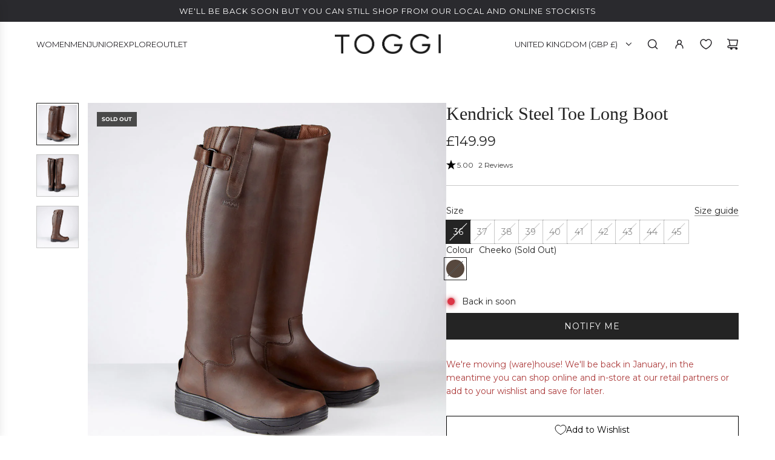

--- FILE ---
content_type: text/html; charset=utf-8
request_url: https://toggi.com/products/kendrick
body_size: 84062
content:
<!doctype html>
<html class="no-js" lang="en">
<head>
	<script id="pandectes-rules">   /* PANDECTES-GDPR: DO NOT MODIFY AUTO GENERATED CODE OF THIS SCRIPT */      window.PandectesSettings = {"store":{"id":78648443163,"plan":"premium","theme":"6.7.2 Momentum Update 14.02.25 | Eight 26/3","primaryLocale":"en","adminMode":false,"headless":false,"storefrontRootDomain":"","checkoutRootDomain":"","storefrontAccessToken":""},"tsPublished":1742983142,"declaration":{"showPurpose":false,"showProvider":false,"declIntroText":"We use cookies to optimize website functionality, analyze the performance, and provide personalized experience to you. Some cookies are essential to make the website operate and function correctly. Those cookies cannot be disabled. In this window you can manage your preference of cookies.","showDateGenerated":true},"language":{"unpublished":[],"languageMode":"Single","fallbackLanguage":"en","languageDetection":"browser","languagesSupported":[]},"texts":{"managed":{"headerText":{"en":"We respect your privacy"},"consentText":{"en":"This website uses cookies to personalise your experience, analyse traffic and for advertising."},"linkText":{"en":"Learn more"},"imprintText":{"en":"Imprint"},"allowButtonText":{"en":"Accept All Cookies"},"denyButtonText":{"en":"Decline"},"dismissButtonText":{"en":"Ok"},"leaveSiteButtonText":{"en":"Leave this site"},"preferencesButtonText":{"en":"Preferences"},"cookiePolicyText":{"en":"Cookie policy"},"preferencesPopupTitleText":{"en":"Manage Consent Preferences"},"preferencesPopupIntroText":{"en":"We use cookies to optimize website functionality, analyse the performance, and provide a personalised experience to you. This information might be about you, your preferences or your device and is mostly used to make the site work as you expect it to. The information does not usually directly identify you, but it can give you a more personalized web experience. Some cookies are essential to make the website operate and function correctly. Those cookies cannot be disabled. Because we respect your right to privacy, you can choose not to allow some types of cookies. However, blocking some types of cookies may impact your experience of the site and the services we are able to offer."},"preferencesPopupSaveButtonText":{"en":"Confirm Preferences"},"preferencesPopupCloseButtonText":{"en":"Close"},"preferencesPopupAcceptAllButtonText":{"en":"Accept All"},"preferencesPopupRejectAllButtonText":{"en":"Reject All"},"cookiesDetailsText":{"en":"Cookies details"},"preferencesPopupAlwaysAllowedText":{"en":"Always allowed"},"accessSectionParagraphText":{"en":"You have the right to request access to your data at any time."},"accessSectionTitleText":{"en":"Data portability"},"accessSectionAccountInfoActionText":{"en":"Personal data"},"accessSectionDownloadReportActionText":{"en":"Request export"},"accessSectionGDPRRequestsActionText":{"en":"Data subject requests"},"accessSectionOrdersRecordsActionText":{"en":"Orders"},"rectificationSectionParagraphText":{"en":"You have the right to request your data to be updated whenever you think it is appropriate."},"rectificationSectionTitleText":{"en":"Data Rectification"},"rectificationCommentPlaceholder":{"en":"Describe what you want to be updated"},"rectificationCommentValidationError":{"en":"Comment is required"},"rectificationSectionEditAccountActionText":{"en":"Request an update"},"erasureSectionTitleText":{"en":"Right to be forgotten"},"erasureSectionParagraphText":{"en":"You have the right to ask all your data to be erased. After that, you will no longer be able to access your account."},"erasureSectionRequestDeletionActionText":{"en":"Request personal data deletion"},"consentDate":{"en":"Consent date"},"consentId":{"en":"Consent ID"},"consentSectionChangeConsentActionText":{"en":"Change consent preference"},"consentSectionConsentedText":{"en":"You consented to the cookies policy of this website on"},"consentSectionNoConsentText":{"en":"You have not consented to the cookies policy of this website."},"consentSectionTitleText":{"en":"Your cookie consent"},"consentStatus":{"en":"Consent preference"},"confirmationFailureMessage":{"en":"Your request was not verified. Please try again and if problem persists, contact store owner for assistance"},"confirmationFailureTitle":{"en":"A problem occurred"},"confirmationSuccessMessage":{"en":"We will soon get back to you as to your request."},"confirmationSuccessTitle":{"en":"Your request is verified"},"guestsSupportEmailFailureMessage":{"en":"Your request was not submitted. Please try again and if problem persists, contact store owner for assistance."},"guestsSupportEmailFailureTitle":{"en":"A problem occurred"},"guestsSupportEmailPlaceholder":{"en":"E-mail address"},"guestsSupportEmailSuccessMessage":{"en":"If you are registered as a customer of this store, you will soon receive an email with instructions on how to proceed."},"guestsSupportEmailSuccessTitle":{"en":"Thank you for your request"},"guestsSupportEmailValidationError":{"en":"Email is not valid"},"guestsSupportInfoText":{"en":"Please login with your customer account to further proceed."},"submitButton":{"en":"Submit"},"submittingButton":{"en":"Submitting..."},"cancelButton":{"en":"Cancel"},"declIntroText":{"en":"We use cookies to optimize website functionality, analyze the performance, and provide personalized experience to you. Some cookies are essential to make the website operate and function correctly. Those cookies cannot be disabled. In this window you can manage your preference of cookies."},"declName":{"en":"Name"},"declPurpose":{"en":"Purpose"},"declType":{"en":"Type"},"declRetention":{"en":"Retention"},"declProvider":{"en":"Provider"},"declFirstParty":{"en":"First-party"},"declThirdParty":{"en":"Third-party"},"declSeconds":{"en":"seconds"},"declMinutes":{"en":"minutes"},"declHours":{"en":"hours"},"declDays":{"en":"days"},"declMonths":{"en":"months"},"declYears":{"en":"years"},"declSession":{"en":"Session"},"declDomain":{"en":"Domain"},"declPath":{"en":"Path"}},"categories":{"strictlyNecessaryCookiesTitleText":{"en":"Necessary"},"strictlyNecessaryCookiesDescriptionText":{"en":"These cookies are essential in order to enable you to move around the website and use its features, such as accessing secure areas of the website. The website cannot function properly without these cookies."},"functionalityCookiesTitleText":{"en":"Functionality"},"functionalityCookiesDescriptionText":{"en":"These cookies enable the site to provide enhanced functionality and personalisation. They may be set by us or by third party providers whose services we have added to our pages. If you do not allow these cookies then some or all of these services may not function properly."},"performanceCookiesTitleText":{"en":"Performance"},"performanceCookiesDescriptionText":{"en":"These cookies enable us to monitor and improve the performance of our website."},"targetingCookiesTitleText":{"en":"Marketing"},"targetingCookiesDescriptionText":{"en":"These trackers help us to deliver personalised ads or marketing content to you, and to measure their performance. They do not store directly personal information, but are based on uniquely identifying your browser and internet device."},"unclassifiedCookiesTitleText":{"en":"Unclassified"},"unclassifiedCookiesDescriptionText":{"en":"Unclassified cookies are cookies that we are in the process of classifying, together with the providers of individual cookies."}},"auto":{}},"library":{"previewMode":false,"fadeInTimeout":0,"defaultBlocked":7,"showLink":true,"showImprintLink":false,"showGoogleLink":false,"enabled":true,"cookie":{"expiryDays":365,"secure":true,"domain":""},"dismissOnScroll":false,"dismissOnWindowClick":false,"dismissOnTimeout":false,"palette":{"popup":{"background":"#FFFFFF","backgroundForCalculations":{"a":1,"b":255,"g":255,"r":255},"text":"#000000"},"button":{"background":"transparent","backgroundForCalculations":{"a":1,"b":255,"g":255,"r":255},"text":"#000000","textForCalculation":{"a":1,"b":0,"g":0,"r":0},"border":"#000000"}},"content":{"href":"https://toggi-7500.myshopify.com/policies/privacy-policy","imprintHref":"/","close":"&#10005;","target":"","logo":""},"window":"<div role=\"dialog\" aria-live=\"polite\" aria-label=\"cookieconsent\" aria-describedby=\"cookieconsent:desc\" id=\"pandectes-banner\" class=\"cc-window-wrapper cc-popup-wrapper\"><div class=\"pd-cookie-banner-window cc-window {{classes}}\"><!--googleoff: all-->{{children}}<!--googleon: all--></div></div>","compliance":{"custom":"<div class=\"cc-compliance cc-highlight\">{{preferences}}{{allow}}</div>"},"type":"custom","layouts":{"basic":"{{messagelink}}{{compliance}}"},"position":"popup","theme":"wired","revokable":false,"animateRevokable":false,"revokableReset":false,"revokableLogoUrl":"https://cdn.shopify.com/s/files/1/0786/4844/3163/t/13/assets/pandectes-reopen-logo.png?v=1742979012","revokablePlacement":"bottom-left","revokableMarginHorizontal":15,"revokableMarginVertical":15,"static":false,"autoAttach":true,"hasTransition":true,"blacklistPage":[""],"elements":{"close":"<button aria-label=\"dismiss cookie message\" type=\"button\" tabindex=\"0\" class=\"cc-close\">{{close}}</button>","dismiss":"<button aria-label=\"dismiss cookie message\" type=\"button\" tabindex=\"0\" class=\"cc-btn cc-btn-decision cc-dismiss\">{{dismiss}}</button>","allow":"<button aria-label=\"allow cookies\" type=\"button\" tabindex=\"0\" class=\"cc-btn cc-btn-decision cc-allow\">{{allow}}</button>","deny":"<button aria-label=\"deny cookies\" type=\"button\" tabindex=\"0\" class=\"cc-btn cc-btn-decision cc-deny\">{{deny}}</button>","preferences":"<button aria-label=\"settings cookies\" tabindex=\"0\" type=\"button\" class=\"cc-btn cc-settings\" onclick=\"Pandectes.fn.openPreferences()\">{{preferences}}</button>"}},"geolocation":{"brOnly":false,"caOnly":false,"chOnly":false,"euOnly":false,"jpOnly":false,"thOnly":false,"zaOnly":false,"canadaOnly":false,"globalVisibility":true},"dsr":{"guestsSupport":false,"accessSectionDownloadReportAuto":false},"banner":{"resetTs":1716087583,"extraCss":"        .cc-banner-logo {max-width: 24em!important;}    @media(min-width: 768px) {.cc-window.cc-floating{max-width: 24em!important;width: 24em!important;}}    .cc-message, .pd-cookie-banner-window .cc-header, .cc-logo {text-align: left}    .cc-window-wrapper{z-index: 2147483647;-webkit-transition: opacity 1s ease;  transition: opacity 1s ease;}    .cc-window{padding: 30px!important;z-index: 2147483647;font-family: inherit;}    .pd-cookie-banner-window .cc-header{font-family: inherit;}    .pd-cp-ui{font-family: inherit; background-color: #FFFFFF;color:#000000;}    button.pd-cp-btn, a.pd-cp-btn{}    input + .pd-cp-preferences-slider{background-color: rgba(0, 0, 0, 0.3)}    .pd-cp-scrolling-section::-webkit-scrollbar{background-color: rgba(0, 0, 0, 0.3)}    input:checked + .pd-cp-preferences-slider{background-color: rgba(0, 0, 0, 1)}    .pd-cp-scrolling-section::-webkit-scrollbar-thumb {background-color: rgba(0, 0, 0, 1)}    .pd-cp-ui-close{color:#000000;}    .pd-cp-preferences-slider:before{background-color: #FFFFFF}    .pd-cp-title:before {border-color: #000000!important}    .pd-cp-preferences-slider{background-color:#000000}    .pd-cp-toggle{color:#000000!important}    @media(max-width:699px) {.pd-cp-ui-close-top svg {fill: #000000}}    .pd-cp-toggle:hover,.pd-cp-toggle:visited,.pd-cp-toggle:active{color:#000000!important}    .pd-cookie-banner-window {box-shadow: 0 0 18px rgb(0 0 0 / 20%);}  ","customJavascript":{},"showPoweredBy":false,"logoHeight":40,"revokableTrigger":true,"hybridStrict":false,"cookiesBlockedByDefault":"7","isActive":true,"implicitSavePreferences":true,"cookieIcon":false,"blockBots":false,"showCookiesDetails":true,"hasTransition":true,"blockingPage":false,"showOnlyLandingPage":false,"leaveSiteUrl":"https://www.google.com","linkRespectStoreLang":false},"cookies":{"0":[{"name":"secure_customer_sig","type":"http","domain":"toggi.com","path":"/","provider":"Shopify","firstParty":true,"retention":"1 year(s)","expires":1,"unit":"declYears","purpose":{"en":"Used in connection with customer login."}},{"name":"keep_alive","type":"http","domain":"toggi.com","path":"/","provider":"Shopify","firstParty":true,"retention":"30 minute(s)","expires":30,"unit":"declMinutes","purpose":{"en":"Used in connection with buyer localization."}},{"name":"localization","type":"http","domain":"toggi.com","path":"/","provider":"Shopify","firstParty":true,"retention":"1 year(s)","expires":1,"unit":"declYears","purpose":{"en":"Shopify store localization"}},{"name":"cart_currency","type":"http","domain":"toggi.com","path":"/","provider":"Shopify","firstParty":true,"retention":"2 ","expires":2,"unit":"declSession","purpose":{"en":"The cookie is necessary for the secure checkout and payment function on the website. This function is provided by shopify.com."}},{"name":"_cmp_a","type":"http","domain":".toggi.com","path":"/","provider":"Shopify","firstParty":true,"retention":"1 day(s)","expires":1,"unit":"declDays","purpose":{"en":"Used for managing customer privacy settings."}},{"name":"_tracking_consent","type":"http","domain":".toggi.com","path":"/","provider":"Shopify","firstParty":true,"retention":"1 year(s)","expires":1,"unit":"declYears","purpose":{"en":"Tracking preferences."}},{"name":"shopify_pay_redirect","type":"http","domain":"toggi.com","path":"/","provider":"Shopify","firstParty":true,"retention":"1 hour(s)","expires":1,"unit":"declHours","purpose":{"en":"The cookie is necessary for the secure checkout and payment function on the website. This function is provided by shopify.com."}},{"name":"cart","type":"http","domain":"toggi.com","path":"/","provider":"Shopify","firstParty":true,"retention":"2 ","expires":2,"unit":"declSession","purpose":{"en":"Necessary for the shopping cart functionality on the website."}},{"name":"cart_ts","type":"http","domain":"toggi.com","path":"/","provider":"Shopify","firstParty":true,"retention":"2 ","expires":2,"unit":"declSession","purpose":{"en":"Used in connection with checkout."}},{"name":"cart_sig","type":"http","domain":"toggi.com","path":"/","provider":"Shopify","firstParty":true,"retention":"2 ","expires":2,"unit":"declSession","purpose":{"en":"Shopify analytics."}},{"name":"dynamic_checkout_shown_on_cart","type":"http","domain":"toggi.com","path":"/","provider":"Shopify","firstParty":true,"retention":"30 minute(s)","expires":30,"unit":"declMinutes","purpose":{"en":"Used in connection with checkout."}},{"name":"_shopify_essential","type":"http","domain":"toggi.com","path":"/","provider":"Unknown","firstParty":true,"retention":"1 year(s)","expires":1,"unit":"declYears","purpose":{"en":""}},{"name":"NID","type":"http","domain":".google.com","path":"/","provider":"Unknown","firstParty":false,"retention":"6 month(s)","expires":6,"unit":"declMonths","purpose":{"en":""}},{"name":"_cookiecheck","type":"http","domain":"toggi.com","path":"/","provider":"Unknown","firstParty":true,"retention":"Session","expires":1,"unit":"declSeconds","purpose":{"en":""}}],"1":[{"name":"l7_az","type":"http","domain":".paypal.com","path":"/","provider":"Paypal","firstParty":false,"retention":"30 minute(s)","expires":30,"unit":"declMinutes","purpose":{"en":"This cookie is necessary for the PayPal login-function on the website."}},{"name":"enforce_policy","type":"http","domain":".paypal.com","path":"/","provider":"Paypal","firstParty":false,"retention":"1 year(s)","expires":1,"unit":"declYears","purpose":{"en":"This cookie is provided by Paypal. The cookie is used in context with transactions on the website - The cookie is necessary for secure transactions."}},{"name":"LANG","type":"http","domain":".paypal.com","path":"/","provider":"Unknown","firstParty":false,"retention":"8 hour(s)","expires":8,"unit":"declHours","purpose":{"en":"It is used to store language preferences."}},{"name":"tsrce","type":"http","domain":".paypal.com","path":"/","provider":"Paypal","firstParty":false,"retention":"3 day(s)","expires":3,"unit":"declDays","purpose":{"en":"PayPal cookie: when making a payment via PayPal these cookies are issued – PayPal session/security"}},{"name":"ts_c","type":"http","domain":".paypal.com","path":"/","provider":"Paypal","firstParty":false,"retention":"1 year(s)","expires":1,"unit":"declYears","purpose":{"en":"Used in context with the PayPal payment-function on the website. The cookie is necessary for making a safe transaction through PayPal."}},{"name":"ts","type":"http","domain":".paypal.com","path":"/","provider":"Paypal","firstParty":false,"retention":"1 year(s)","expires":1,"unit":"declYears","purpose":{"en":"Used in context with the PayPal payment-function on the website. The cookie is necessary for making a safe transaction through PayPal."}},{"name":"x-pp-s","type":"http","domain":".paypal.com","path":"/","provider":"Paypal","firstParty":false,"retention":"Session","expires":-55,"unit":"declYears","purpose":{"en":"This cookie is generally provided by PayPal and supports payment services in the website."}},{"name":"nsid","type":"http","domain":"www.paypal.com","path":"/","provider":"Paypal","firstParty":false,"retention":"Session","expires":-55,"unit":"declYears","purpose":{"en":"Provides fraud prevention"}},{"name":"__test__localStorage__","type":"html_local","domain":"https://www.paypal.com","path":"/","provider":"Paypal","firstParty":false,"retention":"Local Storage","expires":1,"unit":"declYears","purpose":{"en":"Used to test the availability and functionality of the local storage feature."}},{"name":"__paypal_storage__","type":"html_local","domain":"https://toggi.com","path":"/","provider":"Paypal","firstParty":true,"retention":"Local Storage","expires":1,"unit":"declYears","purpose":{"en":"Used to store account details."}},{"name":"__test__localStorage__","type":"html_local","domain":"https://toggi.com","path":"/","provider":"Paypal","firstParty":true,"retention":"Local Storage","expires":1,"unit":"declYears","purpose":{"en":"Used to test the availability and functionality of the local storage feature."}},{"name":"__paypal_storage__","type":"html_local","domain":"https://www.paypal.com","path":"/","provider":"Paypal","firstParty":false,"retention":"Local Storage","expires":1,"unit":"declYears","purpose":{"en":"Used to store account details."}},{"name":"rc::a","type":"html_local","domain":"https://www.google.com","path":"/","provider":"Unknown","firstParty":false,"retention":"Local Storage","expires":1,"unit":"declYears","purpose":{"en":""}},{"name":"rc::c","type":"html_session","domain":"https://www.google.com","path":"/","provider":"Unknown","firstParty":false,"retention":"Session","expires":1,"unit":"declYears","purpose":{"en":""}},{"name":"klaviyoOnsite","type":"html_local","domain":"https://toggi.com","path":"/","provider":"Unknown","firstParty":true,"retention":"Local Storage","expires":1,"unit":"declYears","purpose":{"en":""}},{"name":"klaviyoPagesVisitCount","type":"html_session","domain":"https://toggi.com","path":"/","provider":"Unknown","firstParty":true,"retention":"Session","expires":1,"unit":"declYears","purpose":{"en":""}},{"name":"__storage_test__","type":"html_local","domain":"https://toggi.com","path":"/","provider":"Unknown","firstParty":true,"retention":"Local Storage","expires":1,"unit":"declYears","purpose":{"en":""}}],"2":[{"name":"_boomr_clss","type":"html_local","domain":"https://toggi.com","path":"/","provider":"Shopify","firstParty":true,"retention":"Local Storage","expires":1,"unit":"declYears","purpose":{"en":"Used to monitor and optimize the performance of Shopify stores."}},{"name":"bugsnag-anonymous-id","type":"html_local","domain":"https://pay.shopify.com","path":"/","provider":"Unknown","firstParty":false,"retention":"Local Storage","expires":1,"unit":"declYears","purpose":{"en":""}}],"4":[],"8":[]},"blocker":{"isActive":false,"googleConsentMode":{"id":"","analyticsId":"","adwordsId":"","isActive":true,"adStorageCategory":0,"analyticsStorageCategory":0,"personalizationStorageCategory":0,"functionalityStorageCategory":1,"customEvent":true,"securityStorageCategory":0,"redactData":false,"urlPassthrough":true,"dataLayerProperty":"dataLayer","waitForUpdate":0,"useNativeChannel":true},"facebookPixel":{"id":"","isActive":false,"ldu":false},"microsoft":{},"rakuten":{"isActive":false,"cmp":false,"ccpa":false},"klaviyoIsActive":true,"gpcIsActive":false,"defaultBlocked":7,"patterns":{"whiteList":[],"blackList":{"1":[],"2":[],"4":[],"8":[]},"iframesWhiteList":[],"iframesBlackList":{"1":[],"2":[],"4":[],"8":[]},"beaconsWhiteList":[],"beaconsBlackList":{"1":[],"2":[],"4":[],"8":[]}}}}      !function(){"use strict";window.PandectesRules=window.PandectesRules||{},window.PandectesRules.manualBlacklist={1:[],2:[],4:[]},window.PandectesRules.blacklistedIFrames={1:[],2:[],4:[]},window.PandectesRules.blacklistedCss={1:[],2:[],4:[]},window.PandectesRules.blacklistedBeacons={1:[],2:[],4:[]};var e="javascript/blocked";function t(e){return new RegExp(e.replace(/[/\\.+?$()]/g,"\\$&").replace("*","(.*)"))}var n=function(e){var t=arguments.length>1&&void 0!==arguments[1]?arguments[1]:"log";new URLSearchParams(window.location.search).get("log")&&console[t]("PandectesRules: ".concat(e))};function a(e){var t=document.createElement("script");t.async=!0,t.src=e,document.head.appendChild(t)}function r(e,t){var n=Object.keys(e);if(Object.getOwnPropertySymbols){var a=Object.getOwnPropertySymbols(e);t&&(a=a.filter((function(t){return Object.getOwnPropertyDescriptor(e,t).enumerable}))),n.push.apply(n,a)}return n}function o(e){for(var t=1;t<arguments.length;t++){var n=null!=arguments[t]?arguments[t]:{};t%2?r(Object(n),!0).forEach((function(t){s(e,t,n[t])})):Object.getOwnPropertyDescriptors?Object.defineProperties(e,Object.getOwnPropertyDescriptors(n)):r(Object(n)).forEach((function(t){Object.defineProperty(e,t,Object.getOwnPropertyDescriptor(n,t))}))}return e}function i(e){var t=function(e,t){if("object"!=typeof e||!e)return e;var n=e[Symbol.toPrimitive];if(void 0!==n){var a=n.call(e,t||"default");if("object"!=typeof a)return a;throw new TypeError("@@toPrimitive must return a primitive value.")}return("string"===t?String:Number)(e)}(e,"string");return"symbol"==typeof t?t:t+""}function s(e,t,n){return(t=i(t))in e?Object.defineProperty(e,t,{value:n,enumerable:!0,configurable:!0,writable:!0}):e[t]=n,e}function c(e,t){return function(e){if(Array.isArray(e))return e}(e)||function(e,t){var n=null==e?null:"undefined"!=typeof Symbol&&e[Symbol.iterator]||e["@@iterator"];if(null!=n){var a,r,o,i,s=[],c=!0,l=!1;try{if(o=(n=n.call(e)).next,0===t){if(Object(n)!==n)return;c=!1}else for(;!(c=(a=o.call(n)).done)&&(s.push(a.value),s.length!==t);c=!0);}catch(e){l=!0,r=e}finally{try{if(!c&&null!=n.return&&(i=n.return(),Object(i)!==i))return}finally{if(l)throw r}}return s}}(e,t)||d(e,t)||function(){throw new TypeError("Invalid attempt to destructure non-iterable instance.\nIn order to be iterable, non-array objects must have a [Symbol.iterator]() method.")}()}function l(e){return function(e){if(Array.isArray(e))return u(e)}(e)||function(e){if("undefined"!=typeof Symbol&&null!=e[Symbol.iterator]||null!=e["@@iterator"])return Array.from(e)}(e)||d(e)||function(){throw new TypeError("Invalid attempt to spread non-iterable instance.\nIn order to be iterable, non-array objects must have a [Symbol.iterator]() method.")}()}function d(e,t){if(e){if("string"==typeof e)return u(e,t);var n=Object.prototype.toString.call(e).slice(8,-1);return"Object"===n&&e.constructor&&(n=e.constructor.name),"Map"===n||"Set"===n?Array.from(e):"Arguments"===n||/^(?:Ui|I)nt(?:8|16|32)(?:Clamped)?Array$/.test(n)?u(e,t):void 0}}function u(e,t){(null==t||t>e.length)&&(t=e.length);for(var n=0,a=new Array(t);n<t;n++)a[n]=e[n];return a}var f=window.PandectesRulesSettings||window.PandectesSettings,g=!(void 0===window.dataLayer||!Array.isArray(window.dataLayer)||!window.dataLayer.some((function(e){return"pandectes_full_scan"===e.event}))),p=function(){var e,t=arguments.length>0&&void 0!==arguments[0]?arguments[0]:"_pandectes_gdpr",n=("; "+document.cookie).split("; "+t+"=");if(n.length<2)e={};else{var a=n.pop().split(";");e=window.atob(a.shift())}var r=function(e){try{return JSON.parse(e)}catch(e){return!1}}(e);return!1!==r?r:e}(),y=f.banner.isActive,h=f.blocker,w=h.defaultBlocked,v=h.patterns,m=p&&null!==p.preferences&&void 0!==p.preferences?p.preferences:null,b=g?0:y?null===m?w:m:0,_={1:!(1&b),2:!(2&b),4:!(4&b)},k=v.blackList,S=v.whiteList,L=v.iframesBlackList,C=v.iframesWhiteList,A=v.beaconsBlackList,P=v.beaconsWhiteList,O={blackList:[],whiteList:[],iframesBlackList:{1:[],2:[],4:[],8:[]},iframesWhiteList:[],beaconsBlackList:{1:[],2:[],4:[],8:[]},beaconsWhiteList:[]};[1,2,4].map((function(e){var n;_[e]||((n=O.blackList).push.apply(n,l(k[e].length?k[e].map(t):[])),O.iframesBlackList[e]=L[e].length?L[e].map(t):[],O.beaconsBlackList[e]=A[e].length?A[e].map(t):[])})),O.whiteList=S.length?S.map(t):[],O.iframesWhiteList=C.length?C.map(t):[],O.beaconsWhiteList=P.length?P.map(t):[];var E={scripts:[],iframes:{1:[],2:[],4:[]},beacons:{1:[],2:[],4:[]},css:{1:[],2:[],4:[]}},I=function(t,n){return t&&(!n||n!==e)&&(!O.blackList||O.blackList.some((function(e){return e.test(t)})))&&(!O.whiteList||O.whiteList.every((function(e){return!e.test(t)})))},j=function(e,t){var n=O.iframesBlackList[t],a=O.iframesWhiteList;return e&&(!n||n.some((function(t){return t.test(e)})))&&(!a||a.every((function(t){return!t.test(e)})))},B=function(e,t){var n=O.beaconsBlackList[t],a=O.beaconsWhiteList;return e&&(!n||n.some((function(t){return t.test(e)})))&&(!a||a.every((function(t){return!t.test(e)})))},T=new MutationObserver((function(e){for(var t=0;t<e.length;t++)for(var n=e[t].addedNodes,a=0;a<n.length;a++){var r=n[a],o=r.dataset&&r.dataset.cookiecategory;if(1===r.nodeType&&"LINK"===r.tagName){var i=r.dataset&&r.dataset.href;if(i&&o)switch(o){case"functionality":case"C0001":E.css[1].push(i);break;case"performance":case"C0002":E.css[2].push(i);break;case"targeting":case"C0003":E.css[4].push(i)}}}})),R=new MutationObserver((function(t){for(var a=0;a<t.length;a++)for(var r=t[a].addedNodes,o=function(){var t=r[i],a=t.src||t.dataset&&t.dataset.src,o=t.dataset&&t.dataset.cookiecategory;if(1===t.nodeType&&"IFRAME"===t.tagName){if(a){var s=!1;j(a,1)||"functionality"===o||"C0001"===o?(s=!0,E.iframes[1].push(a)):j(a,2)||"performance"===o||"C0002"===o?(s=!0,E.iframes[2].push(a)):(j(a,4)||"targeting"===o||"C0003"===o)&&(s=!0,E.iframes[4].push(a)),s&&(t.removeAttribute("src"),t.setAttribute("data-src",a))}}else if(1===t.nodeType&&"IMG"===t.tagName){if(a){var c=!1;B(a,1)?(c=!0,E.beacons[1].push(a)):B(a,2)?(c=!0,E.beacons[2].push(a)):B(a,4)&&(c=!0,E.beacons[4].push(a)),c&&(t.removeAttribute("src"),t.setAttribute("data-src",a))}}else if(1===t.nodeType&&"SCRIPT"===t.tagName){var l=t.type,d=!1;if(I(a,l)?(n("rule blocked: ".concat(a)),d=!0):a&&o?n("manually blocked @ ".concat(o,": ").concat(a)):o&&n("manually blocked @ ".concat(o,": inline code")),d){E.scripts.push([t,l]),t.type=e;t.addEventListener("beforescriptexecute",(function n(a){t.getAttribute("type")===e&&a.preventDefault(),t.removeEventListener("beforescriptexecute",n)})),t.parentElement&&t.parentElement.removeChild(t)}}},i=0;i<r.length;i++)o()})),D=document.createElement,z={src:Object.getOwnPropertyDescriptor(HTMLScriptElement.prototype,"src"),type:Object.getOwnPropertyDescriptor(HTMLScriptElement.prototype,"type")};window.PandectesRules.unblockCss=function(e){var t=E.css[e]||[];t.length&&n("Unblocking CSS for ".concat(e)),t.forEach((function(e){var t=document.querySelector('link[data-href^="'.concat(e,'"]'));t.removeAttribute("data-href"),t.href=e})),E.css[e]=[]},window.PandectesRules.unblockIFrames=function(e){var t=E.iframes[e]||[];t.length&&n("Unblocking IFrames for ".concat(e)),O.iframesBlackList[e]=[],t.forEach((function(e){var t=document.querySelector('iframe[data-src^="'.concat(e,'"]'));t.removeAttribute("data-src"),t.src=e})),E.iframes[e]=[]},window.PandectesRules.unblockBeacons=function(e){var t=E.beacons[e]||[];t.length&&n("Unblocking Beacons for ".concat(e)),O.beaconsBlackList[e]=[],t.forEach((function(e){var t=document.querySelector('img[data-src^="'.concat(e,'"]'));t.removeAttribute("data-src"),t.src=e})),E.beacons[e]=[]},window.PandectesRules.unblockInlineScripts=function(e){var t=1===e?"functionality":2===e?"performance":"targeting",a=document.querySelectorAll('script[type="javascript/blocked"][data-cookiecategory="'.concat(t,'"]'));n("unblockInlineScripts: ".concat(a.length," in ").concat(t)),a.forEach((function(e){var t=document.createElement("script");t.type="text/javascript",e.hasAttribute("src")?t.src=e.getAttribute("src"):t.textContent=e.textContent,document.head.appendChild(t),e.parentNode.removeChild(e)}))},window.PandectesRules.unblockInlineCss=function(e){var t=1===e?"functionality":2===e?"performance":"targeting",a=document.querySelectorAll('link[data-cookiecategory="'.concat(t,'"]'));n("unblockInlineCss: ".concat(a.length," in ").concat(t)),a.forEach((function(e){e.href=e.getAttribute("data-href")}))},window.PandectesRules.unblock=function(e){e.length<1?(O.blackList=[],O.whiteList=[],O.iframesBlackList=[],O.iframesWhiteList=[]):(O.blackList&&(O.blackList=O.blackList.filter((function(t){return e.every((function(e){return"string"==typeof e?!t.test(e):e instanceof RegExp?t.toString()!==e.toString():void 0}))}))),O.whiteList&&(O.whiteList=[].concat(l(O.whiteList),l(e.map((function(e){if("string"==typeof e){var n=".*"+t(e)+".*";if(O.whiteList.every((function(e){return e.toString()!==n.toString()})))return new RegExp(n)}else if(e instanceof RegExp&&O.whiteList.every((function(t){return t.toString()!==e.toString()})))return e;return null})).filter(Boolean)))));var a=0;l(E.scripts).forEach((function(e,t){var n=c(e,2),r=n[0],o=n[1];if(function(e){var t=e.getAttribute("src");return O.blackList&&O.blackList.every((function(e){return!e.test(t)}))||O.whiteList&&O.whiteList.some((function(e){return e.test(t)}))}(r)){for(var i=document.createElement("script"),s=0;s<r.attributes.length;s++){var l=r.attributes[s];"src"!==l.name&&"type"!==l.name&&i.setAttribute(l.name,r.attributes[s].value)}i.setAttribute("src",r.src),i.setAttribute("type",o||"application/javascript"),document.head.appendChild(i),E.scripts.splice(t-a,1),a++}})),0==O.blackList.length&&0===O.iframesBlackList[1].length&&0===O.iframesBlackList[2].length&&0===O.iframesBlackList[4].length&&0===O.beaconsBlackList[1].length&&0===O.beaconsBlackList[2].length&&0===O.beaconsBlackList[4].length&&(n("Disconnecting observers"),R.disconnect(),T.disconnect())};var x=f.store,M=x.adminMode,N=x.headless,U=x.storefrontRootDomain,q=x.checkoutRootDomain,F=x.storefrontAccessToken,W=f.banner.isActive,H=f.blocker.defaultBlocked;W&&function(e){if(window.Shopify&&window.Shopify.customerPrivacy)e();else{var t=null;window.Shopify&&window.Shopify.loadFeatures&&window.Shopify.trackingConsent?e():t=setInterval((function(){window.Shopify&&window.Shopify.loadFeatures&&(clearInterval(t),window.Shopify.loadFeatures([{name:"consent-tracking-api",version:"0.1"}],(function(t){t?n("Shopify.customerPrivacy API - failed to load"):(n("shouldShowBanner() -> ".concat(window.Shopify.trackingConsent.shouldShowBanner()," | saleOfDataRegion() -> ").concat(window.Shopify.trackingConsent.saleOfDataRegion())),e())})))}),10)}}((function(){!function(){var e=window.Shopify.trackingConsent;if(!1!==e.shouldShowBanner()||null!==m||7!==H)try{var t=M&&!(window.Shopify&&window.Shopify.AdminBarInjector),a={preferences:!(1&b)||g||t,analytics:!(2&b)||g||t,marketing:!(4&b)||g||t};N&&(a.headlessStorefront=!0,a.storefrontRootDomain=null!=U&&U.length?U:window.location.hostname,a.checkoutRootDomain=null!=q&&q.length?q:"checkout.".concat(window.location.hostname),a.storefrontAccessToken=null!=F&&F.length?F:""),e.firstPartyMarketingAllowed()===a.marketing&&e.analyticsProcessingAllowed()===a.analytics&&e.preferencesProcessingAllowed()===a.preferences||e.setTrackingConsent(a,(function(e){e&&e.error?n("Shopify.customerPrivacy API - failed to setTrackingConsent"):n("setTrackingConsent(".concat(JSON.stringify(a),")"))}))}catch(e){n("Shopify.customerPrivacy API - exception")}}(),function(){if(N){var e=window.Shopify.trackingConsent,t=e.currentVisitorConsent();if(navigator.globalPrivacyControl&&""===t.sale_of_data){var a={sale_of_data:!1,headlessStorefront:!0};a.storefrontRootDomain=null!=U&&U.length?U:window.location.hostname,a.checkoutRootDomain=null!=q&&q.length?q:"checkout.".concat(window.location.hostname),a.storefrontAccessToken=null!=F&&F.length?F:"",e.setTrackingConsent(a,(function(e){e&&e.error?n("Shopify.customerPrivacy API - failed to setTrackingConsent({".concat(JSON.stringify(a),")")):n("setTrackingConsent(".concat(JSON.stringify(a),")"))}))}}}()}));var G=["AT","BE","BG","HR","CY","CZ","DK","EE","FI","FR","DE","GR","HU","IE","IT","LV","LT","LU","MT","NL","PL","PT","RO","SK","SI","ES","SE","GB","LI","NO","IS"],J="[Pandectes :: Google Consent Mode debug]:";function V(){var e=arguments.length<=0?void 0:arguments[0],t=arguments.length<=1?void 0:arguments[1],n=arguments.length<=2?void 0:arguments[2];if("consent"!==e)return"config"===e?"config":void 0;var a=n.ad_storage,r=n.ad_user_data,o=n.ad_personalization,i=n.functionality_storage,s=n.analytics_storage,c=n.personalization_storage,l={Command:e,Mode:t,ad_storage:a,ad_user_data:r,ad_personalization:o,functionality_storage:i,analytics_storage:s,personalization_storage:c,security_storage:n.security_storage};return console.table(l),"default"===t&&("denied"===a&&"denied"===r&&"denied"===o&&"denied"===i&&"denied"===s&&"denied"===c||console.warn("".concat(J,' all types in a "default" command should be set to "denied" except for security_storage that should be set to "granted"'))),t}var K=!1,Z=!1;function $(e){e&&("default"===e?(K=!0,Z&&console.warn("".concat(J,' "default" command was sent but there was already an "update" command before it.'))):"update"===e?(Z=!0,K||console.warn("".concat(J,' "update" command was sent but there was no "default" command before it.'))):"config"===e&&(K||console.warn("".concat(J,' a tag read consent state before a "default" command was sent.'))))}var Y=f.banner,Q=Y.isActive,X=Y.hybridStrict,ee=f.geolocation,te=ee.caOnly,ne=void 0!==te&&te,ae=ee.euOnly,re=void 0!==ae&&ae,oe=ee.brOnly,ie=void 0!==oe&&oe,se=ee.jpOnly,ce=void 0!==se&&se,le=ee.thOnly,de=void 0!==le&&le,ue=ee.chOnly,fe=void 0!==ue&&ue,ge=ee.zaOnly,pe=void 0!==ge&&ge,ye=ee.canadaOnly,he=void 0!==ye&&ye,we=ee.globalVisibility,ve=void 0===we||we,me=f.blocker,be=me.defaultBlocked,_e=void 0===be?7:be,ke=me.googleConsentMode,Se=ke.isActive,Le=ke.customEvent,Ce=ke.id,Ae=void 0===Ce?"":Ce,Pe=ke.analyticsId,Oe=void 0===Pe?"":Pe,Ee=ke.adwordsId,Ie=void 0===Ee?"":Ee,je=ke.redactData,Be=ke.urlPassthrough,Te=ke.adStorageCategory,Re=ke.analyticsStorageCategory,De=ke.functionalityStorageCategory,ze=ke.personalizationStorageCategory,xe=ke.securityStorageCategory,Me=ke.dataLayerProperty,Ne=void 0===Me?"dataLayer":Me,Ue=ke.waitForUpdate,qe=void 0===Ue?0:Ue,Fe=ke.useNativeChannel,We=void 0!==Fe&&Fe,He=ke.debugMode,Ge=void 0!==He&&He;function Je(){window[Ne].push(arguments)}window[Ne]=window[Ne]||[];var Ve,Ke,Ze,$e={hasInitialized:!1,useNativeChannel:!1,ads_data_redaction:!1,url_passthrough:!1,data_layer_property:"dataLayer",storage:{ad_storage:"granted",ad_user_data:"granted",ad_personalization:"granted",analytics_storage:"granted",functionality_storage:"granted",personalization_storage:"granted",security_storage:"granted"}};if(Q&&Se){Ge&&(Ve=Ne||"dataLayer",window[Ve].forEach((function(e){$(V.apply(void 0,l(e)))})),window[Ve].push=function(){for(var e=arguments.length,t=new Array(e),n=0;n<e;n++)t[n]=arguments[n];return $(V.apply(void 0,l(t[0]))),Array.prototype.push.apply(this,t)});var Ye=_e&Te?"denied":"granted",Qe=_e&Re?"denied":"granted",Xe=_e&De?"denied":"granted",et=_e&ze?"denied":"granted",tt=_e&xe?"denied":"granted";$e.hasInitialized=!0,$e.useNativeChannel=We,$e.url_passthrough=Be,$e.ads_data_redaction="denied"===Ye&&je,$e.storage.ad_storage=Ye,$e.storage.ad_user_data=Ye,$e.storage.ad_personalization=Ye,$e.storage.analytics_storage=Qe,$e.storage.functionality_storage=Xe,$e.storage.personalization_storage=et,$e.storage.security_storage=tt,$e.data_layer_property=Ne||"dataLayer",Je("set","developer_id.dMTZkMj",!0),$e.ads_data_redaction&&Je("set","ads_data_redaction",$e.ads_data_redaction),$e.url_passthrough&&Je("set","url_passthrough",$e.url_passthrough),function(){var e=b!==_e?{wait_for_update:qe||500}:qe?{wait_for_update:qe}:{};ve&&!X?Je("consent","default",o(o({},$e.storage),e)):(Je("consent","default",o(o(o({},$e.storage),e),{},{region:[].concat(l(re||X?G:[]),l(ne&&!X?["US-CA","US-VA","US-CT","US-UT","US-CO"]:[]),l(ie&&!X?["BR"]:[]),l(ce&&!X?["JP"]:[]),l(he&&!X?["CA"]:[]),l(de&&!X?["TH"]:[]),l(fe&&!X?["CH"]:[]),l(pe&&!X?["ZA"]:[]))})),Je("consent","default",{ad_storage:"granted",ad_user_data:"granted",ad_personalization:"granted",analytics_storage:"granted",functionality_storage:"granted",personalization_storage:"granted",security_storage:"granted"}));if(null!==m){var t=b&Te?"denied":"granted",n=b&Re?"denied":"granted",r=b&De?"denied":"granted",i=b&ze?"denied":"granted",s=b&xe?"denied":"granted";$e.storage.ad_storage=t,$e.storage.ad_user_data=t,$e.storage.ad_personalization=t,$e.storage.analytics_storage=n,$e.storage.functionality_storage=r,$e.storage.personalization_storage=i,$e.storage.security_storage=s,Je("consent","update",$e.storage)}(Ae.length||Oe.length||Ie.length)&&(window[$e.data_layer_property].push({"pandectes.start":(new Date).getTime(),event:"pandectes-rules.min.js"}),(Oe.length||Ie.length)&&Je("js",new Date));var c="https://www.googletagmanager.com";if(Ae.length){var d=Ae.split(",");window[$e.data_layer_property].push({"gtm.start":(new Date).getTime(),event:"gtm.js"});for(var u=0;u<d.length;u++){var f="dataLayer"!==$e.data_layer_property?"&l=".concat($e.data_layer_property):"";a("".concat(c,"/gtm.js?id=").concat(d[u].trim()).concat(f))}}if(Oe.length)for(var g=Oe.split(","),p=0;p<g.length;p++){var y=g[p].trim();y.length&&(a("".concat(c,"/gtag/js?id=").concat(y)),Je("config",y,{send_page_view:!1}))}if(Ie.length)for(var h=Ie.split(","),w=0;w<h.length;w++){var v=h[w].trim();v.length&&(a("".concat(c,"/gtag/js?id=").concat(v)),Je("config",v,{allow_enhanced_conversions:!0}))}}()}Q&&Le&&(Ze={event:"Pandectes_Consent_Update",pandectes_status:7===(Ke=b)?"deny":0===Ke?"allow":"mixed",pandectes_categories:{C0000:"allow",C0001:_[1]?"allow":"deny",C0002:_[2]?"allow":"deny",C0003:_[4]?"allow":"deny"}},window[Ne].push(Ze),null!==m&&function(e){if(window.Shopify&&window.Shopify.analytics)e();else{var t=null;window.Shopify&&window.Shopify.analytics?e():t=setInterval((function(){window.Shopify&&window.Shopify.analytics&&(clearInterval(t),e())}),10)}}((function(){window.Shopify.analytics.publish("Pandectes_Consent_Update",Ze)})));var nt=f.blocker,at=nt.klaviyoIsActive,rt=nt.googleConsentMode.adStorageCategory;at&&window.addEventListener("PandectesEvent_OnConsent",(function(e){var t=e.detail.preferences;if(null!=t){var n=t&rt?"denied":"granted";void 0!==window.klaviyo&&window.klaviyo.isIdentified()&&window.klaviyo.push(["identify",{ad_personalization:n,ad_user_data:n}])}})),f.banner.revokableTrigger&&(window.onload=function(){document.querySelectorAll('[href*="#reopenBanner"]').forEach((function(e){e.onclick=function(e){e.preventDefault(),window.Pandectes.fn.revokeConsent()}}))});var ot=f.banner.isActive,it=f.blocker,st=it.defaultBlocked,ct=void 0===st?7:st,lt=it.microsoft,dt=lt.isActive,ut=lt.uetTags,ft=lt.dataLayerProperty,gt=void 0===ft?"uetq":ft,pt={hasInitialized:!1,data_layer_property:"uetq",storage:{ad_storage:"granted"}};if(window[gt]=window[gt]||[],dt&&bt("_uetmsdns","1",365),ot&&dt){var yt=4&ct?"denied":"granted";if(pt.hasInitialized=!0,pt.storage.ad_storage=yt,window[gt].push("consent","default",pt.storage),"granted"==yt&&(bt("_uetmsdns","0",365),console.log("setting cookie")),null!==m){var ht=4&b?"denied":"granted";pt.storage.ad_storage=ht,window[gt].push("consent","update",pt.storage),"granted"===ht&&bt("_uetmsdns","0",365)}if(ut.length)for(var wt=ut.split(","),vt=0;vt<wt.length;vt++)wt[vt].trim().length&&mt(wt[vt])}function mt(e){var t=document.createElement("script");t.type="text/javascript",t.src="//bat.bing.com/bat.js",t.onload=function(){var t={ti:e};t.q=window.uetq,window.uetq=new UET(t),window.uetq.push("consent","default",{ad_storage:"denied"}),window[gt].push("pageLoad")},document.head.appendChild(t)}function bt(e,t,n){var a=new Date;a.setTime(a.getTime()+24*n*60*60*1e3);var r="expires="+a.toUTCString();document.cookie="".concat(e,"=").concat(t,"; ").concat(r,"; path=/; secure; samesite=strict")}window.PandectesRules.gcm=$e;var _t=f.banner.isActive,kt=f.blocker.isActive;n("Prefs: ".concat(b," | Banner: ").concat(_t?"on":"off"," | Blocker: ").concat(kt?"on":"off"));var St=null===m&&/\/checkouts\//.test(window.location.pathname);0!==b&&!1===g&&kt&&!St&&(n("Blocker will execute"),document.createElement=function(){for(var t=arguments.length,n=new Array(t),a=0;a<t;a++)n[a]=arguments[a];if("script"!==n[0].toLowerCase())return D.bind?D.bind(document).apply(void 0,n):D;var r=D.bind(document).apply(void 0,n);try{Object.defineProperties(r,{src:o(o({},z.src),{},{set:function(t){I(t,r.type)&&z.type.set.call(this,e),z.src.set.call(this,t)}}),type:o(o({},z.type),{},{get:function(){var t=z.type.get.call(this);return t===e||I(this.src,t)?null:t},set:function(t){var n=I(r.src,r.type)?e:t;z.type.set.call(this,n)}})}),r.setAttribute=function(t,n){if("type"===t){var a=I(r.src,r.type)?e:n;z.type.set.call(r,a)}else"src"===t?(I(n,r.type)&&z.type.set.call(r,e),z.src.set.call(r,n)):HTMLScriptElement.prototype.setAttribute.call(r,t,n)}}catch(e){console.warn("Yett: unable to prevent script execution for script src ",r.src,".\n",'A likely cause would be because you are using a third-party browser extension that monkey patches the "document.createElement" function.')}return r},R.observe(document.documentElement,{childList:!0,subtree:!0}),T.observe(document.documentElement,{childList:!0,subtree:!0}))}();
</script>
	
  <!-- Basic page needs ================================================== -->
  <meta charset="utf-8"><meta http-equiv="X-UA-Compatible" content="IE=edge"><link href="//toggi.com/cdn/shop/t/13/assets/swiper-bundle.min.css?v=127370101718424465871742979012" rel="stylesheet" type="text/css" media="all" />
  <link href="//toggi.com/cdn/shop/t/13/assets/photoswipe.min.css?v=165459975419098386681742979012" rel="stylesheet" type="text/css" media="all" />
  <link href="//toggi.com/cdn/shop/t/13/assets/theme.min.css?v=163210442857690897761742979012" rel="stylesheet" type="text/css" media="all" />
  <link href="//toggi.com/cdn/shop/t/13/assets/custom.css?v=102493421877365237651742979012" rel="stylesheet" type="text/css" media="all" />

  
    <link rel="shortcut icon" href="//toggi.com/cdn/shop/files/CODAQ_LOGO_BLACK.png?crop=center&height=180&v=1688669805&width=180" type="image/png">
    <link rel="apple-touch-icon" sizes="180x180" href="//toggi.com/cdn/shop/files/CODAQ_LOGO_BLACK.png?crop=center&height=180&v=1688669805&width=180">
    <link rel="apple-touch-icon-precomposed" sizes="180x180" href="//toggi.com/cdn/shop/files/CODAQ_LOGO_BLACK.png?crop=center&height=180&v=1688669805&width=180">
    <link rel="icon" type="image/png" sizes="32x32" href="//toggi.com/cdn/shop/files/CODAQ_LOGO_BLACK.png?crop=center&height=32&v=1688669805&width=32">
    <link rel="icon" type="image/png" sizes="194x194" href="//toggi.com/cdn/shop/files/CODAQ_LOGO_BLACK.png?crop=center&height=194&v=1688669805&width=194">
    <link rel="icon" type="image/png" sizes="192x192" href="//toggi.com/cdn/shop/files/CODAQ_LOGO_BLACK.png?crop=center&height=192&v=1688669805&width=192">
    <link rel="icon" type="image/png" sizes="16x16" href="//toggi.com/cdn/shop/files/CODAQ_LOGO_BLACK.png?crop=center&height=16&v=1688669805&width=16">
  

    <link rel="preload" as="font" href="//toggi.com/cdn/fonts/montserrat/montserrat_n4.81949fa0ac9fd2021e16436151e8eaa539321637.woff2" type="font/woff2" crossorigin>
    
<!-- Title and description ================================================== -->
  <title>
    Kendrick Steel Toe Long Boot &ndash; Toggi
  </title>

  
    <meta name="description" content="The handmade Toggi Kendrick boot is a protective tall riding boot with a steel toe cap constructed to conform to the EN 20-345 safety standard. Featuring an anti-skid rubber sole with steel shanks for enhanced safety on and around the yard. With an elasticated gusset and moulded rubber riding sole, the Kendrick boot is">
  

  <!-- Helpers ================================================== -->
  <!-- /snippets/social-meta-tags.liquid -->


<meta property="og:site_name" content="Toggi">
<meta property="og:url" content="https://toggi.com/products/kendrick">
<meta property="og:title" content="Kendrick Steel Toe Long Boot">
<meta property="og:type" content="product">
<meta property="og:description" content="The handmade Toggi Kendrick boot is a protective tall riding boot with a steel toe cap constructed to conform to the EN 20-345 safety standard. Featuring an anti-skid rubber sole with steel shanks for enhanced safety on and around the yard. With an elasticated gusset and moulded rubber riding sole, the Kendrick boot is">

  <meta property="og:price:amount" content="149.99">
  <meta property="og:price:currency" content="GBP">

<meta property="og:image" content="http://toggi.com/cdn/shop/files/toggi-unisex-kendrick-protective-boots-steel-toe-cap-brown.jpg?v=1754484911"><meta property="og:image" content="http://toggi.com/cdn/shop/files/toggi-unisex-kendrick-protective-boots-steel-toe-cap-brown-back.jpg?v=1754484911"><meta property="og:image" content="http://toggi.com/cdn/shop/files/toggi-unisex-kendrick-protective-boots-steel-toe-cap-brown-side.jpg?v=1754484911">
<meta property="og:image:alt" content="Kendrick Steel Toe Long Boot"><meta property="og:image:alt" content="Kendrick Steel Toe Long Boot"><meta property="og:image:alt" content="Kendrick Steel Toe Long Boot">
<meta property="og:image:secure_url" content="https://toggi.com/cdn/shop/files/toggi-unisex-kendrick-protective-boots-steel-toe-cap-brown.jpg?v=1754484911"><meta property="og:image:secure_url" content="https://toggi.com/cdn/shop/files/toggi-unisex-kendrick-protective-boots-steel-toe-cap-brown-back.jpg?v=1754484911"><meta property="og:image:secure_url" content="https://toggi.com/cdn/shop/files/toggi-unisex-kendrick-protective-boots-steel-toe-cap-brown-side.jpg?v=1754484911">


<meta name="x:card" content="summary_large_image">
<meta name="x:title" content="Kendrick Steel Toe Long Boot">
<meta name="x:description" content="The handmade Toggi Kendrick boot is a protective tall riding boot with a steel toe cap constructed to conform to the EN 20-345 safety standard. Featuring an anti-skid rubber sole with steel shanks for enhanced safety on and around the yard. With an elasticated gusset and moulded rubber riding sole, the Kendrick boot is">

  <link rel="canonical" href="https://toggi.com/products/kendrick"/>
  <meta name="viewport" content="width=device-width, initial-scale=1, shrink-to-fit=no">
  <meta name="theme-color" content="#242424">

  <!-- CSS ================================================== -->
  <style>
/*============================================================================
  #Typography
==============================================================================*/







@font-face {
  font-family: Montserrat;
  font-weight: 400;
  font-style: normal;
  font-display: swap;
  src: url("//toggi.com/cdn/fonts/montserrat/montserrat_n4.81949fa0ac9fd2021e16436151e8eaa539321637.woff2") format("woff2"),
       url("//toggi.com/cdn/fonts/montserrat/montserrat_n4.a6c632ca7b62da89c3594789ba828388aac693fe.woff") format("woff");
}


  



  @font-face {
  font-family: Montserrat;
  font-weight: 700;
  font-style: normal;
  font-display: swap;
  src: url("//toggi.com/cdn/fonts/montserrat/montserrat_n7.3c434e22befd5c18a6b4afadb1e3d77c128c7939.woff2") format("woff2"),
       url("//toggi.com/cdn/fonts/montserrat/montserrat_n7.5d9fa6e2cae713c8fb539a9876489d86207fe957.woff") format("woff");
}




  @font-face {
  font-family: Montserrat;
  font-weight: 400;
  font-style: italic;
  font-display: swap;
  src: url("//toggi.com/cdn/fonts/montserrat/montserrat_i4.5a4ea298b4789e064f62a29aafc18d41f09ae59b.woff2") format("woff2"),
       url("//toggi.com/cdn/fonts/montserrat/montserrat_i4.072b5869c5e0ed5b9d2021e4c2af132e16681ad2.woff") format("woff");
}




  @font-face {
  font-family: Montserrat;
  font-weight: 700;
  font-style: italic;
  font-display: swap;
  src: url("//toggi.com/cdn/fonts/montserrat/montserrat_i7.a0d4a463df4f146567d871890ffb3c80408e7732.woff2") format("woff2"),
       url("//toggi.com/cdn/fonts/montserrat/montserrat_i7.f6ec9f2a0681acc6f8152c40921d2a4d2e1a2c78.woff") format("woff");
}









/*============================================================================
  #General Variables
==============================================================================*/

:root {

  --font-weight-normal: 400;
  --font-weight-bold: 700;
  --font-weight-header-bold: 700;

  --header-font-stack: Garamond, Baskerville, Caslon, serif;
  --header-font-weight: 400;
  --header-font-style: normal;
  --header-text-size: 30;
  --header-text-size-px: 30px;
  --header-mobile-text-size-px: 22px;

  --header-font-case: uppercase;
  --header-font-size: 13;
  --header-font-size-px: 13px;

  --heading-spacing: 0.0em;
  --heading-line-height: 1.2;
  --heading-font-case: normal;
  --heading-font-stack: FontDrop;

  --body-font-stack: Montserrat, sans-serif;
  --body-font-weight: 400;
  --body-font-style: normal;

  --button-font-stack: Montserrat, sans-serif;
  --button-font-weight: 400;
  --button-font-style: normal;

  --label-font-stack: Montserrat, sans-serif;
  --label-font-weight: 400;
  --label-font-style: normal;
  --label-font-case: none;
  --label-spacing: 0px;

  --navigation-font-stack: Montserrat, sans-serif;
  --navigation-font-weight: 400;
  --navigation-font-style: normal;
  --navigation-font-letter-spacing: normal;

  --base-font-size-int: 14;
  --base-font-size: 14px;

  --body-font-size-12-to-em: 0.86em;
  --body-font-size-16-to-em: 1.14em;
  --body-font-size-22-to-em: 1.57em;
  --body-font-size-28-to-em: 2.0em;
  --body-font-size-36-to-em: 2.57em;

  /* Heading Sizes */

  
  --h1-size: 38px;
  --h2-size: 30px;
  --h3-size: 26px;
  --h4-size: 23px;
  --h5-size: 19px;
  --h6-size: 16px;

  --sale-badge-color: #494949;
  --sold-out-badge-color: #494949;
  --custom-badge-color: #494949;
  --preorder-badge-color: #494949;
  --badge-font-color: #ffffff;

  --primary-btn-text-color: #ffffff;
  --primary-btn-text-color-opacity50: rgba(255, 255, 255, 0.5);
  --primary-btn-bg-color: #242424;
  --primary-btn-bg-color-opacity50: rgba(36, 36, 36, 0.5);

  --button-text-case: uppercase;
  --button-font-size: 14;
  --button-font-size-px: 14px;
  --button-text-spacing-px: 1px;

  
    --text-line-clamp: none;
  

  

  --text-color: #242424;
  --text-color-lighten5: #313131;
  --text-color-lighten70: #d7d7d7;
  --text-color-transparent05: rgba(36, 36, 36, 0.05);
  --text-color-transparent10: rgba(36, 36, 36, 0.1);
  --text-color-transparent15: rgba(36, 36, 36, 0.15);
  --text-color-transparent25: rgba(36, 36, 36, 0.25);
  --text-color-transparent30: rgba(36, 36, 36, 0.3);
  --text-color-transparent40: rgba(36, 36, 36, 0.4);
  --text-color-transparent50: rgba(36, 36, 36, 0.5);
  --text-color-transparent5: rgba(36, 36, 36, 0.5);
  --text-color-transparent6: rgba(36, 36, 36, 0.6);
  --text-color-transparent7: rgba(36, 36, 36, 0.7);
  --text-color-transparent8: rgba(36, 36, 36, 0.8);

  
    --heading-xl-font-size: 28px;
    --heading-l-font-size: 22px;
    --subheading-font-size: 20px;
  

  
    --small-body-font-size: 12px;
  

  --link-color: #242424;
  --on-sale-color: #dc3545;

  --body-color: #ffffff;
  --body-color-darken10: #e6e6e6;
  --body-color-transparent00: rgba(255, 255, 255, 0);
  --body-color-transparent40: rgba(255, 255, 255, 0.4);
  --body-color-transparent50: rgba(255, 255, 255, 0.5);
  --body-color-transparent90: rgba(255, 255, 255, 0.9);

  --body-secondary-color: #f9f9fb;
  --body-secondary-color-transparent00: rgba(249, 249, 251, 0);
  --body-secondary-color-darken05: #eaeaf1;

  --color-primary-background: #ffffff;
  --color-primary-background-rgb: 255, 255, 255;
  --color-secondary-background: #f9f9fb;

  --border-color: rgba(36, 36, 36, 0.25);
  --link-border-color: rgba(36, 36, 36, 0.5);
  --border-color-darken10: #0a0a0a;
  --view-in-space-button-background: #f2f2f2;

  --header-color: #ffffff;
  --header-color-darken5: #f2f2f2;

  --header-border-color: #ffffff;

  --announcement-text-size: 13px;
  --announcement-text-spacing: 1px;

  --logo-font-size: 20px;

  --overlay-header-text-color: #ffffff;
  --nav-text-color: #262428;
  --nav-text-color-transparent10: rgba(38, 36, 40, 0.1);
  --nav-text-color-transparent30: rgba(38, 36, 40, 0.3);
  --nav-text-hover: #737373;

  --color-scheme-light-background: #f9f9fb;
  --color-scheme-light-background-transparent40: rgba(249, 249, 251, 0.4);
  --color-scheme-light-background-transparent50: rgba(249, 249, 251, 0.5);
  --color-scheme-light-background-lighten5: #ffffff;
  --color-scheme-light-background-rgb: 249, 249, 251;
  --color-scheme-light-text: #242424;
  --color-scheme-light-text-transparent10: rgba(36, 36, 36, 0.1);
  --color-scheme-light-text-transparent25: rgba(36, 36, 36, 0.25);
  --color-scheme-light-text-transparent40: rgba(36, 36, 36, 0.4);
  --color-scheme-light-text-transparent50: rgba(36, 36, 36, 0.5);
  --color-scheme-light-text-transparent60: rgba(36, 36, 36, 0.6);

  --color-scheme-feature-background: #e6e5e7;
  --color-scheme-feature-background-transparent40: rgba(230, 229, 231, 0.4);
  --color-scheme-feature-background-transparent50: rgba(230, 229, 231, 0.5);
  --color-scheme-feature-background-lighten5: #f3f2f3;
  --color-scheme-feature-background-rgb: 230, 229, 231;
  --color-scheme-feature-text: #242424;
  --color-scheme-feature-text-transparent10: rgba(36, 36, 36, 0.1);
  --color-scheme-feature-text-transparent25: rgba(36, 36, 36, 0.25);
  --color-scheme-feature-text-transparent40: rgba(36, 36, 36, 0.4);
  --color-scheme-feature-text-transparent50: rgba(36, 36, 36, 0.5);
  --color-scheme-feature-text-transparent60: rgba(36, 36, 36, 0.6);

  --homepage-sections-accent-secondary-color-transparent60: rgba(36, 36, 36, 0.6);

  --color-scheme-dark-background: #494949;
  --color-scheme-dark-background-transparent40: rgba(73, 73, 73, 0.4);
  --color-scheme-dark-background-transparent50: rgba(73, 73, 73, 0.5);
  --color-scheme-dark-background-rgb: 73, 73, 73;
  --color-scheme-dark-text: #ffffff;
  --color-scheme-dark-text-transparent10: rgba(255, 255, 255, 0.1);
  --color-scheme-dark-text-transparent25: rgba(255, 255, 255, 0.25);
  --color-scheme-dark-text-transparent40: rgba(255, 255, 255, 0.4);
  --color-scheme-dark-text-transparent50: rgba(255, 255, 255, 0.5);
  --color-scheme-dark-text-transparent60: rgba(255, 255, 255, 0.6);

  --filter-bg-color: rgba(36, 36, 36, 0.1);

  --menu-drawer-color: #fff;
  --menu-drawer-color-darken5: #f2f2f2;
  --menu-drawer-text-color: #262428;
  --menu-drawer-text-color-transparent10: rgba(38, 36, 40, 0.1);
  --menu-drawer-text-color-transparent30: rgba(38, 36, 40, 0.3);
  --menu-drawer-border-color: rgba(38, 36, 40, 0.25);
  --menu-drawer-text-hover-color: #737373;

  --cart-drawer-color: #ffffff;
  --cart-drawer-color-transparent50: rgba(255, 255, 255, 0.5);
  --cart-drawer-text-color: #242424;
  --cart-drawer-text-color-transparent10: rgba(36, 36, 36, 0.1);
  --cart-drawer-text-color-transparent25: rgba(36, 36, 36, 0.25);
  --cart-drawer-text-color-transparent40: rgba(36, 36, 36, 0.4);
  --cart-drawer-text-color-transparent50: rgba(36, 36, 36, 0.5);
  --cart-drawer-text-color-transparent70: rgba(36, 36, 36, 0.7);
  --cart-drawer-text-color-lighten10: #3e3e3e;
  --cart-drawer-border-color: rgba(36, 36, 36, 0.25);

  --success-color: #28a745;
  --error-color: #DC3545;
  --warning-color: #EB9247;

  /* Shop Pay Installments variables */
  --color-body: #f9f9fb;
  --color-bg: #f9f9fb;

  /* Checkbox */
  --checkbox-size: 16px;
  --inline-icon-size: 16px;
  --line-height-base: 1.6;

  /* Grid spacing */
  --grid-spacing: 10px;
  
    --grid-spacing-tight: 10px;
  
}
</style>


  <style data-shopify>
    *,
    *::before,
    *::after {
      box-sizing: inherit;
    }

    html {
      box-sizing: border-box;
      background-color: var(--body-color);
      height: 100%;
      margin: 0;
    }

    body {
      background-color: var(--body-color);
      min-height: 100%;
      margin: 0;
      display: grid;
      grid-template-rows: auto auto 1fr auto;
      grid-template-columns: 100%;
      overflow-x: hidden;
    }

    .sr-only {
      position: absolute;
      width: 1px;
      height: 1px;
      padding: 0;
      margin: -1px;
      overflow: hidden;
      clip: rect(0, 0, 0, 0);
      border: 0;
    }

    .sr-only-focusable:active, .sr-only-focusable:focus {
      position: static;
      width: auto;
      height: auto;
      margin: 0;
      overflow: visible;
      clip: auto;
    }
  </style>

  <!-- Header hook for plugins ================================================== -->
  <script>window.performance && window.performance.mark && window.performance.mark('shopify.content_for_header.start');</script><meta name="google-site-verification" content="JeC2dcZZDoUhTpDweGr9KVwkaVLEaVosiFQ8StECF9E">
<meta name="facebook-domain-verification" content="ychvtm56qj1an2arglbdyj1q9miczg">
<meta id="shopify-digital-wallet" name="shopify-digital-wallet" content="/78648443163/digital_wallets/dialog">
<meta name="shopify-checkout-api-token" content="b513f512f87874ccfcb0b3c6c7cb233a">
<meta id="in-context-paypal-metadata" data-shop-id="78648443163" data-venmo-supported="false" data-environment="production" data-locale="en_US" data-paypal-v4="true" data-currency="GBP">
<link rel="alternate" hreflang="x-default" href="https://toggi.com/products/kendrick">
<link rel="alternate" hreflang="en" href="https://toggi.com/products/kendrick">
<link rel="alternate" hreflang="en-IE" href="https://toggi.com/en-ie/products/kendrick">
<link rel="alternate" type="application/json+oembed" href="https://toggi.com/products/kendrick.oembed">
<script async="async" src="/checkouts/internal/preloads.js?locale=en-GB"></script>
<link rel="preconnect" href="https://shop.app" crossorigin="anonymous">
<script async="async" src="https://shop.app/checkouts/internal/preloads.js?locale=en-GB&shop_id=78648443163" crossorigin="anonymous"></script>
<script id="apple-pay-shop-capabilities" type="application/json">{"shopId":78648443163,"countryCode":"GB","currencyCode":"GBP","merchantCapabilities":["supports3DS"],"merchantId":"gid:\/\/shopify\/Shop\/78648443163","merchantName":"Toggi","requiredBillingContactFields":["postalAddress","email","phone"],"requiredShippingContactFields":["postalAddress","email","phone"],"shippingType":"shipping","supportedNetworks":["visa","maestro","masterCard","amex","discover","elo"],"total":{"type":"pending","label":"Toggi","amount":"1.00"},"shopifyPaymentsEnabled":true,"supportsSubscriptions":true}</script>
<script id="shopify-features" type="application/json">{"accessToken":"b513f512f87874ccfcb0b3c6c7cb233a","betas":["rich-media-storefront-analytics"],"domain":"toggi.com","predictiveSearch":true,"shopId":78648443163,"locale":"en"}</script>
<script>var Shopify = Shopify || {};
Shopify.shop = "toggi-7500.myshopify.com";
Shopify.locale = "en";
Shopify.currency = {"active":"GBP","rate":"1.0"};
Shopify.country = "GB";
Shopify.theme = {"name":"6.7.2 Momentum Update 14.02.25 | Eight 26\/3","id":178461245817,"schema_name":"Momentum","schema_version":"6.7.2","theme_store_id":1600,"role":"main"};
Shopify.theme.handle = "null";
Shopify.theme.style = {"id":null,"handle":null};
Shopify.cdnHost = "toggi.com/cdn";
Shopify.routes = Shopify.routes || {};
Shopify.routes.root = "/";</script>
<script type="module">!function(o){(o.Shopify=o.Shopify||{}).modules=!0}(window);</script>
<script>!function(o){function n(){var o=[];function n(){o.push(Array.prototype.slice.apply(arguments))}return n.q=o,n}var t=o.Shopify=o.Shopify||{};t.loadFeatures=n(),t.autoloadFeatures=n()}(window);</script>
<script>
  window.ShopifyPay = window.ShopifyPay || {};
  window.ShopifyPay.apiHost = "shop.app\/pay";
  window.ShopifyPay.redirectState = null;
</script>
<script id="shop-js-analytics" type="application/json">{"pageType":"product"}</script>
<script defer="defer" async type="module" src="//toggi.com/cdn/shopifycloud/shop-js/modules/v2/client.init-shop-cart-sync_C5BV16lS.en.esm.js"></script>
<script defer="defer" async type="module" src="//toggi.com/cdn/shopifycloud/shop-js/modules/v2/chunk.common_CygWptCX.esm.js"></script>
<script type="module">
  await import("//toggi.com/cdn/shopifycloud/shop-js/modules/v2/client.init-shop-cart-sync_C5BV16lS.en.esm.js");
await import("//toggi.com/cdn/shopifycloud/shop-js/modules/v2/chunk.common_CygWptCX.esm.js");

  window.Shopify.SignInWithShop?.initShopCartSync?.({"fedCMEnabled":true,"windoidEnabled":true});

</script>
<script>
  window.Shopify = window.Shopify || {};
  if (!window.Shopify.featureAssets) window.Shopify.featureAssets = {};
  window.Shopify.featureAssets['shop-js'] = {"shop-cart-sync":["modules/v2/client.shop-cart-sync_ZFArdW7E.en.esm.js","modules/v2/chunk.common_CygWptCX.esm.js"],"init-fed-cm":["modules/v2/client.init-fed-cm_CmiC4vf6.en.esm.js","modules/v2/chunk.common_CygWptCX.esm.js"],"shop-button":["modules/v2/client.shop-button_tlx5R9nI.en.esm.js","modules/v2/chunk.common_CygWptCX.esm.js"],"shop-cash-offers":["modules/v2/client.shop-cash-offers_DOA2yAJr.en.esm.js","modules/v2/chunk.common_CygWptCX.esm.js","modules/v2/chunk.modal_D71HUcav.esm.js"],"init-windoid":["modules/v2/client.init-windoid_sURxWdc1.en.esm.js","modules/v2/chunk.common_CygWptCX.esm.js"],"shop-toast-manager":["modules/v2/client.shop-toast-manager_ClPi3nE9.en.esm.js","modules/v2/chunk.common_CygWptCX.esm.js"],"init-shop-email-lookup-coordinator":["modules/v2/client.init-shop-email-lookup-coordinator_B8hsDcYM.en.esm.js","modules/v2/chunk.common_CygWptCX.esm.js"],"init-shop-cart-sync":["modules/v2/client.init-shop-cart-sync_C5BV16lS.en.esm.js","modules/v2/chunk.common_CygWptCX.esm.js"],"avatar":["modules/v2/client.avatar_BTnouDA3.en.esm.js"],"pay-button":["modules/v2/client.pay-button_FdsNuTd3.en.esm.js","modules/v2/chunk.common_CygWptCX.esm.js"],"init-customer-accounts":["modules/v2/client.init-customer-accounts_DxDtT_ad.en.esm.js","modules/v2/client.shop-login-button_C5VAVYt1.en.esm.js","modules/v2/chunk.common_CygWptCX.esm.js","modules/v2/chunk.modal_D71HUcav.esm.js"],"init-shop-for-new-customer-accounts":["modules/v2/client.init-shop-for-new-customer-accounts_ChsxoAhi.en.esm.js","modules/v2/client.shop-login-button_C5VAVYt1.en.esm.js","modules/v2/chunk.common_CygWptCX.esm.js","modules/v2/chunk.modal_D71HUcav.esm.js"],"shop-login-button":["modules/v2/client.shop-login-button_C5VAVYt1.en.esm.js","modules/v2/chunk.common_CygWptCX.esm.js","modules/v2/chunk.modal_D71HUcav.esm.js"],"init-customer-accounts-sign-up":["modules/v2/client.init-customer-accounts-sign-up_CPSyQ0Tj.en.esm.js","modules/v2/client.shop-login-button_C5VAVYt1.en.esm.js","modules/v2/chunk.common_CygWptCX.esm.js","modules/v2/chunk.modal_D71HUcav.esm.js"],"shop-follow-button":["modules/v2/client.shop-follow-button_Cva4Ekp9.en.esm.js","modules/v2/chunk.common_CygWptCX.esm.js","modules/v2/chunk.modal_D71HUcav.esm.js"],"checkout-modal":["modules/v2/client.checkout-modal_BPM8l0SH.en.esm.js","modules/v2/chunk.common_CygWptCX.esm.js","modules/v2/chunk.modal_D71HUcav.esm.js"],"lead-capture":["modules/v2/client.lead-capture_Bi8yE_yS.en.esm.js","modules/v2/chunk.common_CygWptCX.esm.js","modules/v2/chunk.modal_D71HUcav.esm.js"],"shop-login":["modules/v2/client.shop-login_D6lNrXab.en.esm.js","modules/v2/chunk.common_CygWptCX.esm.js","modules/v2/chunk.modal_D71HUcav.esm.js"],"payment-terms":["modules/v2/client.payment-terms_CZxnsJam.en.esm.js","modules/v2/chunk.common_CygWptCX.esm.js","modules/v2/chunk.modal_D71HUcav.esm.js"]};
</script>
<script>(function() {
  var isLoaded = false;
  function asyncLoad() {
    if (isLoaded) return;
    isLoaded = true;
    var urls = ["\/\/cdn.shopify.com\/proxy\/9cb5a7e414b77661fcd6b9173325b8b42ed7a32a5f10e72a93ff68a830d2f71e\/s.pandect.es\/scripts\/pandectes-core.js?shop=toggi-7500.myshopify.com\u0026sp-cache-control=cHVibGljLCBtYXgtYWdlPTkwMA","https:\/\/s3.eu-west-1.amazonaws.com\/production-klarna-il-shopify-osm\/259276dac6e66e514c30afed620b50614997523d\/toggi-7500.myshopify.com-1742983141660.js?shop=toggi-7500.myshopify.com","https:\/\/d33a6lvgbd0fej.cloudfront.net\/script_tag\/secomapp.scripttag.js?shop=toggi-7500.myshopify.com","https:\/\/d33a6lvgbd0fej.cloudfront.net\/script_tag\/secomapp.scripttag.js?shop=toggi-7500.myshopify.com","\/\/cdn.shopify.com\/proxy\/827767ac2bb8fb1678347f20dd29dbbacccde34eac8160906aae9aed30660b6d\/sa-prod.saincserv.com\/i\/notification-TQFGLOIR.js?shop=toggi-7500.myshopify.com\u0026sp-cache-control=cHVibGljLCBtYXgtYWdlPTkwMA"];
    for (var i = 0; i < urls.length; i++) {
      var s = document.createElement('script');
      s.type = 'text/javascript';
      s.async = true;
      s.src = urls[i];
      var x = document.getElementsByTagName('script')[0];
      x.parentNode.insertBefore(s, x);
    }
  };
  if(window.attachEvent) {
    window.attachEvent('onload', asyncLoad);
  } else {
    window.addEventListener('load', asyncLoad, false);
  }
})();</script>
<script id="__st">var __st={"a":78648443163,"offset":0,"reqid":"161257a0-f4a6-47b9-827d-be73b53869ab-1768675612","pageurl":"toggi.com\/products\/kendrick","u":"af494accf270","p":"product","rtyp":"product","rid":9134841397531};</script>
<script>window.ShopifyPaypalV4VisibilityTracking = true;</script>
<script id="captcha-bootstrap">!function(){'use strict';const t='contact',e='account',n='new_comment',o=[[t,t],['blogs',n],['comments',n],[t,'customer']],c=[[e,'customer_login'],[e,'guest_login'],[e,'recover_customer_password'],[e,'create_customer']],r=t=>t.map((([t,e])=>`form[action*='/${t}']:not([data-nocaptcha='true']) input[name='form_type'][value='${e}']`)).join(','),a=t=>()=>t?[...document.querySelectorAll(t)].map((t=>t.form)):[];function s(){const t=[...o],e=r(t);return a(e)}const i='password',u='form_key',d=['recaptcha-v3-token','g-recaptcha-response','h-captcha-response',i],f=()=>{try{return window.sessionStorage}catch{return}},m='__shopify_v',_=t=>t.elements[u];function p(t,e,n=!1){try{const o=window.sessionStorage,c=JSON.parse(o.getItem(e)),{data:r}=function(t){const{data:e,action:n}=t;return t[m]||n?{data:e,action:n}:{data:t,action:n}}(c);for(const[e,n]of Object.entries(r))t.elements[e]&&(t.elements[e].value=n);n&&o.removeItem(e)}catch(o){console.error('form repopulation failed',{error:o})}}const l='form_type',E='cptcha';function T(t){t.dataset[E]=!0}const w=window,h=w.document,L='Shopify',v='ce_forms',y='captcha';let A=!1;((t,e)=>{const n=(g='f06e6c50-85a8-45c8-87d0-21a2b65856fe',I='https://cdn.shopify.com/shopifycloud/storefront-forms-hcaptcha/ce_storefront_forms_captcha_hcaptcha.v1.5.2.iife.js',D={infoText:'Protected by hCaptcha',privacyText:'Privacy',termsText:'Terms'},(t,e,n)=>{const o=w[L][v],c=o.bindForm;if(c)return c(t,g,e,D).then(n);var r;o.q.push([[t,g,e,D],n]),r=I,A||(h.body.append(Object.assign(h.createElement('script'),{id:'captcha-provider',async:!0,src:r})),A=!0)});var g,I,D;w[L]=w[L]||{},w[L][v]=w[L][v]||{},w[L][v].q=[],w[L][y]=w[L][y]||{},w[L][y].protect=function(t,e){n(t,void 0,e),T(t)},Object.freeze(w[L][y]),function(t,e,n,w,h,L){const[v,y,A,g]=function(t,e,n){const i=e?o:[],u=t?c:[],d=[...i,...u],f=r(d),m=r(i),_=r(d.filter((([t,e])=>n.includes(e))));return[a(f),a(m),a(_),s()]}(w,h,L),I=t=>{const e=t.target;return e instanceof HTMLFormElement?e:e&&e.form},D=t=>v().includes(t);t.addEventListener('submit',(t=>{const e=I(t);if(!e)return;const n=D(e)&&!e.dataset.hcaptchaBound&&!e.dataset.recaptchaBound,o=_(e),c=g().includes(e)&&(!o||!o.value);(n||c)&&t.preventDefault(),c&&!n&&(function(t){try{if(!f())return;!function(t){const e=f();if(!e)return;const n=_(t);if(!n)return;const o=n.value;o&&e.removeItem(o)}(t);const e=Array.from(Array(32),(()=>Math.random().toString(36)[2])).join('');!function(t,e){_(t)||t.append(Object.assign(document.createElement('input'),{type:'hidden',name:u})),t.elements[u].value=e}(t,e),function(t,e){const n=f();if(!n)return;const o=[...t.querySelectorAll(`input[type='${i}']`)].map((({name:t})=>t)),c=[...d,...o],r={};for(const[a,s]of new FormData(t).entries())c.includes(a)||(r[a]=s);n.setItem(e,JSON.stringify({[m]:1,action:t.action,data:r}))}(t,e)}catch(e){console.error('failed to persist form',e)}}(e),e.submit())}));const S=(t,e)=>{t&&!t.dataset[E]&&(n(t,e.some((e=>e===t))),T(t))};for(const o of['focusin','change'])t.addEventListener(o,(t=>{const e=I(t);D(e)&&S(e,y())}));const B=e.get('form_key'),M=e.get(l),P=B&&M;t.addEventListener('DOMContentLoaded',(()=>{const t=y();if(P)for(const e of t)e.elements[l].value===M&&p(e,B);[...new Set([...A(),...v().filter((t=>'true'===t.dataset.shopifyCaptcha))])].forEach((e=>S(e,t)))}))}(h,new URLSearchParams(w.location.search),n,t,e,['guest_login'])})(!0,!0)}();</script>
<script integrity="sha256-4kQ18oKyAcykRKYeNunJcIwy7WH5gtpwJnB7kiuLZ1E=" data-source-attribution="shopify.loadfeatures" defer="defer" src="//toggi.com/cdn/shopifycloud/storefront/assets/storefront/load_feature-a0a9edcb.js" crossorigin="anonymous"></script>
<script crossorigin="anonymous" defer="defer" src="//toggi.com/cdn/shopifycloud/storefront/assets/shopify_pay/storefront-65b4c6d7.js?v=20250812"></script>
<script data-source-attribution="shopify.dynamic_checkout.dynamic.init">var Shopify=Shopify||{};Shopify.PaymentButton=Shopify.PaymentButton||{isStorefrontPortableWallets:!0,init:function(){window.Shopify.PaymentButton.init=function(){};var t=document.createElement("script");t.src="https://toggi.com/cdn/shopifycloud/portable-wallets/latest/portable-wallets.en.js",t.type="module",document.head.appendChild(t)}};
</script>
<script data-source-attribution="shopify.dynamic_checkout.buyer_consent">
  function portableWalletsHideBuyerConsent(e){var t=document.getElementById("shopify-buyer-consent"),n=document.getElementById("shopify-subscription-policy-button");t&&n&&(t.classList.add("hidden"),t.setAttribute("aria-hidden","true"),n.removeEventListener("click",e))}function portableWalletsShowBuyerConsent(e){var t=document.getElementById("shopify-buyer-consent"),n=document.getElementById("shopify-subscription-policy-button");t&&n&&(t.classList.remove("hidden"),t.removeAttribute("aria-hidden"),n.addEventListener("click",e))}window.Shopify?.PaymentButton&&(window.Shopify.PaymentButton.hideBuyerConsent=portableWalletsHideBuyerConsent,window.Shopify.PaymentButton.showBuyerConsent=portableWalletsShowBuyerConsent);
</script>
<script data-source-attribution="shopify.dynamic_checkout.cart.bootstrap">document.addEventListener("DOMContentLoaded",(function(){function t(){return document.querySelector("shopify-accelerated-checkout-cart, shopify-accelerated-checkout")}if(t())Shopify.PaymentButton.init();else{new MutationObserver((function(e,n){t()&&(Shopify.PaymentButton.init(),n.disconnect())})).observe(document.body,{childList:!0,subtree:!0})}}));
</script>
<link id="shopify-accelerated-checkout-styles" rel="stylesheet" media="screen" href="https://toggi.com/cdn/shopifycloud/portable-wallets/latest/accelerated-checkout-backwards-compat.css" crossorigin="anonymous">
<style id="shopify-accelerated-checkout-cart">
        #shopify-buyer-consent {
  margin-top: 1em;
  display: inline-block;
  width: 100%;
}

#shopify-buyer-consent.hidden {
  display: none;
}

#shopify-subscription-policy-button {
  background: none;
  border: none;
  padding: 0;
  text-decoration: underline;
  font-size: inherit;
  cursor: pointer;
}

#shopify-subscription-policy-button::before {
  box-shadow: none;
}

      </style>

<script>window.performance && window.performance.mark && window.performance.mark('shopify.content_for_header.end');</script>

  <script defer src="//toggi.com/cdn/shop/t/13/assets/eventBus.js?v=100401504747444416941742979012"></script>

  <script type="text/javascript">
		window.wetheme = {
			name: 'Flow',
			webcomponentRegistry: {
        registry: {},
				checkScriptLoaded: function(key) {
					return window.wetheme.webcomponentRegistry.registry[key] ? true : false
				},
        register: function(registration) {
            if(!window.wetheme.webcomponentRegistry.checkScriptLoaded(registration.key)) {
              window.wetheme.webcomponentRegistry.registry[registration.key] = registration
            }
        }
      }
    };
	</script>

  

  

  <script>document.documentElement.className = document.documentElement.className.replace('no-js', 'js');</script>
<!-- BEGIN app block: shopify://apps/pandectes-gdpr/blocks/banner/58c0baa2-6cc1-480c-9ea6-38d6d559556a -->
  
    
      <!-- TCF is active, scripts are loaded above -->
      
      <script>
        
        window.addEventListener('DOMContentLoaded', function(){
          const script = document.createElement('script');
          
            script.src = "https://cdn.shopify.com/extensions/019bcaca-2a7e-799d-b8a2-db0246deb318/gdpr-226/assets/pandectes-core.js";
          
          script.defer = true;
          document.body.appendChild(script);
        })
      </script>
    
  


<!-- END app block --><!-- BEGIN app block: shopify://apps/simple-affiliate/blocks/sa-tracker/da6b7ee2-2e27-43e4-9184-0df8dc5be07a -->
<script id="saets">(()=>{function r(){return new Promise((e,o)=>{window.Shopify.loadFeatures([{name:"consent-tracking-api",version:"0.1"}],async a=>{a?o(a):window.Shopify.customerPrivacy.userCanBeTracked()?e():document.addEventListener("trackingConsentAccepted",()=>e())})})}var i="Affiliate code",s="sacode",c="sa_signup";var A="saetc";var E="sa_email";var _=3600*24*7;function t(e){return new URLSearchParams(window.location?.search).get(e)}function l(e){document.readyState==="loading"?document.addEventListener("DOMContentLoaded",e):e()}var n=t(s);if(n){let e={[i]:n};fetch(window.Shopify.routes.root+"cart/update.js",{method:"POST",headers:{"Content-Type":"application/json"},body:JSON.stringify({attributes:e})}).then()}r().then(()=>{n&&(document.cookie=`${A}=${n}_${new Date().getTime()};Path=/;Max-Age=${_}`)});var p=t(E);p&&l(()=>{let e=document.querySelector('form[action="/account/login"] input[type=email]');e&&(e.value=p)});var S=t(c);S!==null&&(document.documentElement.dataset.sasignup="true");})();
</script>

<!-- END app block --><!-- BEGIN app block: shopify://apps/elevar-conversion-tracking/blocks/dataLayerEmbed/bc30ab68-b15c-4311-811f-8ef485877ad6 -->



<script type="module" dynamic>
  const configUrl = "/a/elevar/static/configs/6735df5c74215b69ef1f4db58dae7e7ad58a21bd/config.js";
  const config = (await import(configUrl)).default;
  const scriptUrl = config.script_src_app_theme_embed;

  if (scriptUrl) {
    const { handler } = await import(scriptUrl);

    await handler(
      config,
      {
        cartData: {
  marketId: "61892100379",
  attributes:{},
  cartTotal: "0.0",
  currencyCode:"GBP",
  items: []
}
,
        user: {cartTotal: "0.0",
    currencyCode:"GBP",customer: {},
}
,
        isOnCartPage:false,
        collectionView:null,
        searchResultsView:null,
        productView:{
    attributes:{},
    currencyCode:"GBP",defaultVariant: {id:"KENDRICK-CHE-36",name:"Kendrick Steel Toe Long Boot",
        brand:"Toggi",
        category:"Riding Boots",
        variant:"36 \/ Cheeko",
        price: "149.99",
        productId: "9134841397531",
        variantId: "48539395260699",
        compareAtPrice: "0.0",image:"\/\/toggi.com\/cdn\/shop\/files\/toggi-unisex-kendrick-protective-boots-steel-toe-cap-brown.jpg?v=1754484911",url:"\/products\/kendrick?variant=48539395260699"},items: [{id:"KENDRICK-CHE-36",name:"Kendrick Steel Toe Long Boot",
          brand:"Toggi",
          category:"Riding Boots",
          variant:"36 \/ Cheeko",
          price: "149.99",
          productId: "9134841397531",
          variantId: "48539395260699",
          compareAtPrice: "0.0",image:"\/\/toggi.com\/cdn\/shop\/files\/toggi-unisex-kendrick-protective-boots-steel-toe-cap-brown.jpg?v=1754484911",url:"\/products\/kendrick?variant=48539395260699"},{id:"KENDRICK-CHE-37",name:"Kendrick Steel Toe Long Boot",
          brand:"Toggi",
          category:"Riding Boots",
          variant:"37 \/ Cheeko",
          price: "149.99",
          productId: "9134841397531",
          variantId: "48539395293467",
          compareAtPrice: "0.0",image:"\/\/toggi.com\/cdn\/shop\/files\/toggi-unisex-kendrick-protective-boots-steel-toe-cap-brown.jpg?v=1754484911",url:"\/products\/kendrick?variant=48539395293467"},{id:"KENDRICK-CHE-38",name:"Kendrick Steel Toe Long Boot",
          brand:"Toggi",
          category:"Riding Boots",
          variant:"38 \/ Cheeko",
          price: "149.99",
          productId: "9134841397531",
          variantId: "48539395359003",
          compareAtPrice: "0.0",image:"\/\/toggi.com\/cdn\/shop\/files\/toggi-unisex-kendrick-protective-boots-steel-toe-cap-brown.jpg?v=1754484911",url:"\/products\/kendrick?variant=48539395359003"},{id:"KENDRICK-CHE-39",name:"Kendrick Steel Toe Long Boot",
          brand:"Toggi",
          category:"Riding Boots",
          variant:"39 \/ Cheeko",
          price: "149.99",
          productId: "9134841397531",
          variantId: "56276059554169",
          compareAtPrice: "0.0",image:"\/\/toggi.com\/cdn\/shop\/files\/toggi-unisex-kendrick-protective-boots-steel-toe-cap-brown.jpg?v=1754484911",url:"\/products\/kendrick?variant=56276059554169"},{id:"KENDRICK-CHE-40",name:"Kendrick Steel Toe Long Boot",
          brand:"Toggi",
          category:"Riding Boots",
          variant:"40 \/ Cheeko",
          price: "149.99",
          productId: "9134841397531",
          variantId: "48539395424539",
          compareAtPrice: "0.0",image:"\/\/toggi.com\/cdn\/shop\/files\/toggi-unisex-kendrick-protective-boots-steel-toe-cap-brown.jpg?v=1754484911",url:"\/products\/kendrick?variant=48539395424539"},{id:"KENDRICK-CHE-41",name:"Kendrick Steel Toe Long Boot",
          brand:"Toggi",
          category:"Riding Boots",
          variant:"41 \/ Cheeko",
          price: "149.99",
          productId: "9134841397531",
          variantId: "48539395457307",
          compareAtPrice: "0.0",image:"\/\/toggi.com\/cdn\/shop\/files\/toggi-unisex-kendrick-protective-boots-steel-toe-cap-brown.jpg?v=1754484911",url:"\/products\/kendrick?variant=48539395457307"},{id:"KENDRICK-CHE-42",name:"Kendrick Steel Toe Long Boot",
          brand:"Toggi",
          category:"Riding Boots",
          variant:"42 \/ Cheeko",
          price: "149.99",
          productId: "9134841397531",
          variantId: "48539395490075",
          compareAtPrice: "0.0",image:"\/\/toggi.com\/cdn\/shop\/files\/toggi-unisex-kendrick-protective-boots-steel-toe-cap-brown.jpg?v=1754484911",url:"\/products\/kendrick?variant=48539395490075"},{id:"KENDRICK-CHE-43",name:"Kendrick Steel Toe Long Boot",
          brand:"Toggi",
          category:"Riding Boots",
          variant:"43 \/ Cheeko",
          price: "149.99",
          productId: "9134841397531",
          variantId: "56276060045689",
          compareAtPrice: "0.0",image:"\/\/toggi.com\/cdn\/shop\/files\/toggi-unisex-kendrick-protective-boots-steel-toe-cap-brown.jpg?v=1754484911",url:"\/products\/kendrick?variant=56276060045689"},{id:"KENDRICK-CHE-44",name:"Kendrick Steel Toe Long Boot",
          brand:"Toggi",
          category:"Riding Boots",
          variant:"44 \/ Cheeko",
          price: "149.99",
          productId: "9134841397531",
          variantId: "56276059357561",
          compareAtPrice: "0.0",image:"\/\/toggi.com\/cdn\/shop\/files\/toggi-unisex-kendrick-protective-boots-steel-toe-cap-brown.jpg?v=1754484911",url:"\/products\/kendrick?variant=56276059357561"},{id:"KENDRICK-CHE-45",name:"Kendrick Steel Toe Long Boot",
          brand:"Toggi",
          category:"Riding Boots",
          variant:"45 \/ Cheeko",
          price: "149.99",
          productId: "9134841397531",
          variantId: "48539395588379",
          compareAtPrice: "0.0",image:"\/\/toggi.com\/cdn\/shop\/files\/toggi-unisex-kendrick-protective-boots-steel-toe-cap-brown.jpg?v=1754484911",url:"\/products\/kendrick?variant=48539395588379"},]
  },
        checkoutComplete: null
      }
    );
  }
</script>


<!-- END app block --><!-- BEGIN app block: shopify://apps/klaviyo-email-marketing-sms/blocks/klaviyo-onsite-embed/2632fe16-c075-4321-a88b-50b567f42507 -->












  <script async src="https://static.klaviyo.com/onsite/js/XEd2zv/klaviyo.js?company_id=XEd2zv"></script>
  <script>!function(){if(!window.klaviyo){window._klOnsite=window._klOnsite||[];try{window.klaviyo=new Proxy({},{get:function(n,i){return"push"===i?function(){var n;(n=window._klOnsite).push.apply(n,arguments)}:function(){for(var n=arguments.length,o=new Array(n),w=0;w<n;w++)o[w]=arguments[w];var t="function"==typeof o[o.length-1]?o.pop():void 0,e=new Promise((function(n){window._klOnsite.push([i].concat(o,[function(i){t&&t(i),n(i)}]))}));return e}}})}catch(n){window.klaviyo=window.klaviyo||[],window.klaviyo.push=function(){var n;(n=window._klOnsite).push.apply(n,arguments)}}}}();</script>

  
    <script id="viewed_product">
      if (item == null) {
        var _learnq = _learnq || [];

        var MetafieldReviews = null
        var MetafieldYotpoRating = null
        var MetafieldYotpoCount = null
        var MetafieldLooxRating = null
        var MetafieldLooxCount = null
        var okendoProduct = null
        var okendoProductReviewCount = null
        var okendoProductReviewAverageValue = null
        try {
          // The following fields are used for Customer Hub recently viewed in order to add reviews.
          // This information is not part of __kla_viewed. Instead, it is part of __kla_viewed_reviewed_items
          MetafieldReviews = {};
          MetafieldYotpoRating = null
          MetafieldYotpoCount = null
          MetafieldLooxRating = null
          MetafieldLooxCount = null

          okendoProduct = null
          // If the okendo metafield is not legacy, it will error, which then requires the new json formatted data
          if (okendoProduct && 'error' in okendoProduct) {
            okendoProduct = null
          }
          okendoProductReviewCount = okendoProduct ? okendoProduct.reviewCount : null
          okendoProductReviewAverageValue = okendoProduct ? okendoProduct.reviewAverageValue : null
        } catch (error) {
          console.error('Error in Klaviyo onsite reviews tracking:', error);
        }

        var item = {
          Name: "Kendrick Steel Toe Long Boot",
          ProductID: 9134841397531,
          Categories: ["All Products Excluding Gift Cards, Outlet \u0026 New Footwear","Countryside Gift Ideas","Equestrian Gift Ideas","Gifts Under £200","Men's Footwear","Safety Boots","Safety Boots","Sale Footwear","Tall Boots","Women's Footwear","Women's Long Riding Boots"],
          ImageURL: "https://toggi.com/cdn/shop/files/toggi-unisex-kendrick-protective-boots-steel-toe-cap-brown_grande.jpg?v=1754484911",
          URL: "https://toggi.com/products/kendrick",
          Brand: "Toggi",
          Price: "£149.99",
          Value: "149.99",
          CompareAtPrice: "£0.00"
        };
        _learnq.push(['track', 'Viewed Product', item]);
        _learnq.push(['trackViewedItem', {
          Title: item.Name,
          ItemId: item.ProductID,
          Categories: item.Categories,
          ImageUrl: item.ImageURL,
          Url: item.URL,
          Metadata: {
            Brand: item.Brand,
            Price: item.Price,
            Value: item.Value,
            CompareAtPrice: item.CompareAtPrice
          },
          metafields:{
            reviews: MetafieldReviews,
            yotpo:{
              rating: MetafieldYotpoRating,
              count: MetafieldYotpoCount,
            },
            loox:{
              rating: MetafieldLooxRating,
              count: MetafieldLooxCount,
            },
            okendo: {
              rating: okendoProductReviewAverageValue,
              count: okendoProductReviewCount,
            }
          }
        }]);
      }
    </script>
  




  <script>
    window.klaviyoReviewsProductDesignMode = false
  </script>







<!-- END app block --><script src="https://cdn.shopify.com/extensions/019b0ca3-aa13-7aa2-a0b4-6cb667a1f6f7/essential-countdown-timer-55/assets/countdown_timer_essential_apps.min.js" type="text/javascript" defer="defer"></script>
<script src="https://cdn.shopify.com/extensions/019bc086-286e-74e1-9084-a094cce9ef50/salepify-805/assets/free-gift.script.js" type="text/javascript" defer="defer"></script>
<script src="https://cdn.shopify.com/extensions/019aa5de-4cc9-719b-8255-052cf13ec5aa/convert-kit-314/assets/upsellkit.js" type="text/javascript" defer="defer"></script>
<link href="https://cdn.shopify.com/extensions/019aa5de-4cc9-719b-8255-052cf13ec5aa/convert-kit-314/assets/upsellkit.css" rel="stylesheet" type="text/css" media="all">
<link href="https://cdn.shopify.com/extensions/019bc237-e6a0-75fa-a84b-a22337af908e/swish-formerly-wishlist-king-218/assets/component-wishlist-button-block.css" rel="stylesheet" type="text/css" media="all">
<link href="https://monorail-edge.shopifysvc.com" rel="dns-prefetch">
<script>(function(){if ("sendBeacon" in navigator && "performance" in window) {try {var session_token_from_headers = performance.getEntriesByType('navigation')[0].serverTiming.find(x => x.name == '_s').description;} catch {var session_token_from_headers = undefined;}var session_cookie_matches = document.cookie.match(/_shopify_s=([^;]*)/);var session_token_from_cookie = session_cookie_matches && session_cookie_matches.length === 2 ? session_cookie_matches[1] : "";var session_token = session_token_from_headers || session_token_from_cookie || "";function handle_abandonment_event(e) {var entries = performance.getEntries().filter(function(entry) {return /monorail-edge.shopifysvc.com/.test(entry.name);});if (!window.abandonment_tracked && entries.length === 0) {window.abandonment_tracked = true;var currentMs = Date.now();var navigation_start = performance.timing.navigationStart;var payload = {shop_id: 78648443163,url: window.location.href,navigation_start,duration: currentMs - navigation_start,session_token,page_type: "product"};window.navigator.sendBeacon("https://monorail-edge.shopifysvc.com/v1/produce", JSON.stringify({schema_id: "online_store_buyer_site_abandonment/1.1",payload: payload,metadata: {event_created_at_ms: currentMs,event_sent_at_ms: currentMs}}));}}window.addEventListener('pagehide', handle_abandonment_event);}}());</script>
<script id="web-pixels-manager-setup">(function e(e,d,r,n,o){if(void 0===o&&(o={}),!Boolean(null===(a=null===(i=window.Shopify)||void 0===i?void 0:i.analytics)||void 0===a?void 0:a.replayQueue)){var i,a;window.Shopify=window.Shopify||{};var t=window.Shopify;t.analytics=t.analytics||{};var s=t.analytics;s.replayQueue=[],s.publish=function(e,d,r){return s.replayQueue.push([e,d,r]),!0};try{self.performance.mark("wpm:start")}catch(e){}var l=function(){var e={modern:/Edge?\/(1{2}[4-9]|1[2-9]\d|[2-9]\d{2}|\d{4,})\.\d+(\.\d+|)|Firefox\/(1{2}[4-9]|1[2-9]\d|[2-9]\d{2}|\d{4,})\.\d+(\.\d+|)|Chrom(ium|e)\/(9{2}|\d{3,})\.\d+(\.\d+|)|(Maci|X1{2}).+ Version\/(15\.\d+|(1[6-9]|[2-9]\d|\d{3,})\.\d+)([,.]\d+|)( \(\w+\)|)( Mobile\/\w+|) Safari\/|Chrome.+OPR\/(9{2}|\d{3,})\.\d+\.\d+|(CPU[ +]OS|iPhone[ +]OS|CPU[ +]iPhone|CPU IPhone OS|CPU iPad OS)[ +]+(15[._]\d+|(1[6-9]|[2-9]\d|\d{3,})[._]\d+)([._]\d+|)|Android:?[ /-](13[3-9]|1[4-9]\d|[2-9]\d{2}|\d{4,})(\.\d+|)(\.\d+|)|Android.+Firefox\/(13[5-9]|1[4-9]\d|[2-9]\d{2}|\d{4,})\.\d+(\.\d+|)|Android.+Chrom(ium|e)\/(13[3-9]|1[4-9]\d|[2-9]\d{2}|\d{4,})\.\d+(\.\d+|)|SamsungBrowser\/([2-9]\d|\d{3,})\.\d+/,legacy:/Edge?\/(1[6-9]|[2-9]\d|\d{3,})\.\d+(\.\d+|)|Firefox\/(5[4-9]|[6-9]\d|\d{3,})\.\d+(\.\d+|)|Chrom(ium|e)\/(5[1-9]|[6-9]\d|\d{3,})\.\d+(\.\d+|)([\d.]+$|.*Safari\/(?![\d.]+ Edge\/[\d.]+$))|(Maci|X1{2}).+ Version\/(10\.\d+|(1[1-9]|[2-9]\d|\d{3,})\.\d+)([,.]\d+|)( \(\w+\)|)( Mobile\/\w+|) Safari\/|Chrome.+OPR\/(3[89]|[4-9]\d|\d{3,})\.\d+\.\d+|(CPU[ +]OS|iPhone[ +]OS|CPU[ +]iPhone|CPU IPhone OS|CPU iPad OS)[ +]+(10[._]\d+|(1[1-9]|[2-9]\d|\d{3,})[._]\d+)([._]\d+|)|Android:?[ /-](13[3-9]|1[4-9]\d|[2-9]\d{2}|\d{4,})(\.\d+|)(\.\d+|)|Mobile Safari.+OPR\/([89]\d|\d{3,})\.\d+\.\d+|Android.+Firefox\/(13[5-9]|1[4-9]\d|[2-9]\d{2}|\d{4,})\.\d+(\.\d+|)|Android.+Chrom(ium|e)\/(13[3-9]|1[4-9]\d|[2-9]\d{2}|\d{4,})\.\d+(\.\d+|)|Android.+(UC? ?Browser|UCWEB|U3)[ /]?(15\.([5-9]|\d{2,})|(1[6-9]|[2-9]\d|\d{3,})\.\d+)\.\d+|SamsungBrowser\/(5\.\d+|([6-9]|\d{2,})\.\d+)|Android.+MQ{2}Browser\/(14(\.(9|\d{2,})|)|(1[5-9]|[2-9]\d|\d{3,})(\.\d+|))(\.\d+|)|K[Aa][Ii]OS\/(3\.\d+|([4-9]|\d{2,})\.\d+)(\.\d+|)/},d=e.modern,r=e.legacy,n=navigator.userAgent;return n.match(d)?"modern":n.match(r)?"legacy":"unknown"}(),u="modern"===l?"modern":"legacy",c=(null!=n?n:{modern:"",legacy:""})[u],f=function(e){return[e.baseUrl,"/wpm","/b",e.hashVersion,"modern"===e.buildTarget?"m":"l",".js"].join("")}({baseUrl:d,hashVersion:r,buildTarget:u}),m=function(e){var d=e.version,r=e.bundleTarget,n=e.surface,o=e.pageUrl,i=e.monorailEndpoint;return{emit:function(e){var a=e.status,t=e.errorMsg,s=(new Date).getTime(),l=JSON.stringify({metadata:{event_sent_at_ms:s},events:[{schema_id:"web_pixels_manager_load/3.1",payload:{version:d,bundle_target:r,page_url:o,status:a,surface:n,error_msg:t},metadata:{event_created_at_ms:s}}]});if(!i)return console&&console.warn&&console.warn("[Web Pixels Manager] No Monorail endpoint provided, skipping logging."),!1;try{return self.navigator.sendBeacon.bind(self.navigator)(i,l)}catch(e){}var u=new XMLHttpRequest;try{return u.open("POST",i,!0),u.setRequestHeader("Content-Type","text/plain"),u.send(l),!0}catch(e){return console&&console.warn&&console.warn("[Web Pixels Manager] Got an unhandled error while logging to Monorail."),!1}}}}({version:r,bundleTarget:l,surface:e.surface,pageUrl:self.location.href,monorailEndpoint:e.monorailEndpoint});try{o.browserTarget=l,function(e){var d=e.src,r=e.async,n=void 0===r||r,o=e.onload,i=e.onerror,a=e.sri,t=e.scriptDataAttributes,s=void 0===t?{}:t,l=document.createElement("script"),u=document.querySelector("head"),c=document.querySelector("body");if(l.async=n,l.src=d,a&&(l.integrity=a,l.crossOrigin="anonymous"),s)for(var f in s)if(Object.prototype.hasOwnProperty.call(s,f))try{l.dataset[f]=s[f]}catch(e){}if(o&&l.addEventListener("load",o),i&&l.addEventListener("error",i),u)u.appendChild(l);else{if(!c)throw new Error("Did not find a head or body element to append the script");c.appendChild(l)}}({src:f,async:!0,onload:function(){if(!function(){var e,d;return Boolean(null===(d=null===(e=window.Shopify)||void 0===e?void 0:e.analytics)||void 0===d?void 0:d.initialized)}()){var d=window.webPixelsManager.init(e)||void 0;if(d){var r=window.Shopify.analytics;r.replayQueue.forEach((function(e){var r=e[0],n=e[1],o=e[2];d.publishCustomEvent(r,n,o)})),r.replayQueue=[],r.publish=d.publishCustomEvent,r.visitor=d.visitor,r.initialized=!0}}},onerror:function(){return m.emit({status:"failed",errorMsg:"".concat(f," has failed to load")})},sri:function(e){var d=/^sha384-[A-Za-z0-9+/=]+$/;return"string"==typeof e&&d.test(e)}(c)?c:"",scriptDataAttributes:o}),m.emit({status:"loading"})}catch(e){m.emit({status:"failed",errorMsg:(null==e?void 0:e.message)||"Unknown error"})}}})({shopId: 78648443163,storefrontBaseUrl: "https://toggi.com",extensionsBaseUrl: "https://extensions.shopifycdn.com/cdn/shopifycloud/web-pixels-manager",monorailEndpoint: "https://monorail-edge.shopifysvc.com/unstable/produce_batch",surface: "storefront-renderer",enabledBetaFlags: ["2dca8a86"],webPixelsConfigList: [{"id":"2752283001","configuration":"{\"shop\":\"toggi-7500.myshopify.com\",\"collect_url\":\"https:\\\/\\\/collect.bogos.io\\\/collect\"}","eventPayloadVersion":"v1","runtimeContext":"STRICT","scriptVersion":"e6ba5d3ab17a1a2b5c9cdd99319e2458","type":"APP","apiClientId":177733,"privacyPurposes":["ANALYTICS","MARKETING","SALE_OF_DATA"],"dataSharingAdjustments":{"protectedCustomerApprovalScopes":["read_customer_address","read_customer_email","read_customer_name","read_customer_personal_data","read_customer_phone"]}},{"id":"2291401081","configuration":"{\"accountID\":\"XEd2zv\",\"webPixelConfig\":\"eyJlbmFibGVBZGRlZFRvQ2FydEV2ZW50cyI6IHRydWV9\"}","eventPayloadVersion":"v1","runtimeContext":"STRICT","scriptVersion":"524f6c1ee37bacdca7657a665bdca589","type":"APP","apiClientId":123074,"privacyPurposes":["ANALYTICS","MARKETING"],"dataSharingAdjustments":{"protectedCustomerApprovalScopes":["read_customer_address","read_customer_email","read_customer_name","read_customer_personal_data","read_customer_phone"]}},{"id":"1630699897","configuration":"{\"config_url\": \"\/a\/elevar\/static\/configs\/6735df5c74215b69ef1f4db58dae7e7ad58a21bd\/config.js\"}","eventPayloadVersion":"v1","runtimeContext":"STRICT","scriptVersion":"ab86028887ec2044af7d02b854e52653","type":"APP","apiClientId":2509311,"privacyPurposes":[],"dataSharingAdjustments":{"protectedCustomerApprovalScopes":["read_customer_address","read_customer_email","read_customer_name","read_customer_personal_data","read_customer_phone"]}},{"id":"956989817","configuration":"{\"sh_shop\":\"toggi-7500.myshopify.com\",\"sh_shop_id\":\"78648443163\"}","eventPayloadVersion":"v1","runtimeContext":"STRICT","scriptVersion":"fad4d229668b78bd77ec3a11b3ac3d40","type":"APP","apiClientId":2395080,"privacyPurposes":["ANALYTICS"],"dataSharingAdjustments":{"protectedCustomerApprovalScopes":["read_customer_address","read_customer_email","read_customer_name","read_customer_personal_data","read_customer_phone"]}},{"id":"452198683","configuration":"{\"tagID\":\"2614252459614\"}","eventPayloadVersion":"v1","runtimeContext":"STRICT","scriptVersion":"18031546ee651571ed29edbe71a3550b","type":"APP","apiClientId":3009811,"privacyPurposes":["ANALYTICS","MARKETING","SALE_OF_DATA"],"dataSharingAdjustments":{"protectedCustomerApprovalScopes":["read_customer_address","read_customer_email","read_customer_name","read_customer_personal_data","read_customer_phone"]}},{"id":"208929145","eventPayloadVersion":"1","runtimeContext":"LAX","scriptVersion":"1","type":"CUSTOM","privacyPurposes":[],"name":"Elevar Checkout - Tracking "},{"id":"shopify-app-pixel","configuration":"{}","eventPayloadVersion":"v1","runtimeContext":"STRICT","scriptVersion":"0450","apiClientId":"shopify-pixel","type":"APP","privacyPurposes":["ANALYTICS","MARKETING"]},{"id":"shopify-custom-pixel","eventPayloadVersion":"v1","runtimeContext":"LAX","scriptVersion":"0450","apiClientId":"shopify-pixel","type":"CUSTOM","privacyPurposes":["ANALYTICS","MARKETING"]}],isMerchantRequest: false,initData: {"shop":{"name":"Toggi","paymentSettings":{"currencyCode":"GBP"},"myshopifyDomain":"toggi-7500.myshopify.com","countryCode":"GB","storefrontUrl":"https:\/\/toggi.com"},"customer":null,"cart":null,"checkout":null,"productVariants":[{"price":{"amount":149.99,"currencyCode":"GBP"},"product":{"title":"Kendrick Steel Toe Long Boot","vendor":"Toggi","id":"9134841397531","untranslatedTitle":"Kendrick Steel Toe Long Boot","url":"\/products\/kendrick","type":"Riding Boots"},"id":"48539395260699","image":{"src":"\/\/toggi.com\/cdn\/shop\/files\/toggi-unisex-kendrick-protective-boots-steel-toe-cap-brown.jpg?v=1754484911"},"sku":"KENDRICK-CHE-36","title":"36 \/ Cheeko","untranslatedTitle":"36 \/ Cheeko"},{"price":{"amount":149.99,"currencyCode":"GBP"},"product":{"title":"Kendrick Steel Toe Long Boot","vendor":"Toggi","id":"9134841397531","untranslatedTitle":"Kendrick Steel Toe Long Boot","url":"\/products\/kendrick","type":"Riding Boots"},"id":"48539395293467","image":{"src":"\/\/toggi.com\/cdn\/shop\/files\/toggi-unisex-kendrick-protective-boots-steel-toe-cap-brown.jpg?v=1754484911"},"sku":"KENDRICK-CHE-37","title":"37 \/ Cheeko","untranslatedTitle":"37 \/ Cheeko"},{"price":{"amount":149.99,"currencyCode":"GBP"},"product":{"title":"Kendrick Steel Toe Long Boot","vendor":"Toggi","id":"9134841397531","untranslatedTitle":"Kendrick Steel Toe Long Boot","url":"\/products\/kendrick","type":"Riding Boots"},"id":"48539395359003","image":{"src":"\/\/toggi.com\/cdn\/shop\/files\/toggi-unisex-kendrick-protective-boots-steel-toe-cap-brown.jpg?v=1754484911"},"sku":"KENDRICK-CHE-38","title":"38 \/ Cheeko","untranslatedTitle":"38 \/ Cheeko"},{"price":{"amount":149.99,"currencyCode":"GBP"},"product":{"title":"Kendrick Steel Toe Long Boot","vendor":"Toggi","id":"9134841397531","untranslatedTitle":"Kendrick Steel Toe Long Boot","url":"\/products\/kendrick","type":"Riding Boots"},"id":"56276059554169","image":{"src":"\/\/toggi.com\/cdn\/shop\/files\/toggi-unisex-kendrick-protective-boots-steel-toe-cap-brown.jpg?v=1754484911"},"sku":"KENDRICK-CHE-39","title":"39 \/ Cheeko","untranslatedTitle":"39 \/ Cheeko"},{"price":{"amount":149.99,"currencyCode":"GBP"},"product":{"title":"Kendrick Steel Toe Long Boot","vendor":"Toggi","id":"9134841397531","untranslatedTitle":"Kendrick Steel Toe Long Boot","url":"\/products\/kendrick","type":"Riding Boots"},"id":"48539395424539","image":{"src":"\/\/toggi.com\/cdn\/shop\/files\/toggi-unisex-kendrick-protective-boots-steel-toe-cap-brown.jpg?v=1754484911"},"sku":"KENDRICK-CHE-40","title":"40 \/ Cheeko","untranslatedTitle":"40 \/ Cheeko"},{"price":{"amount":149.99,"currencyCode":"GBP"},"product":{"title":"Kendrick Steel Toe Long Boot","vendor":"Toggi","id":"9134841397531","untranslatedTitle":"Kendrick Steel Toe Long Boot","url":"\/products\/kendrick","type":"Riding Boots"},"id":"48539395457307","image":{"src":"\/\/toggi.com\/cdn\/shop\/files\/toggi-unisex-kendrick-protective-boots-steel-toe-cap-brown.jpg?v=1754484911"},"sku":"KENDRICK-CHE-41","title":"41 \/ Cheeko","untranslatedTitle":"41 \/ Cheeko"},{"price":{"amount":149.99,"currencyCode":"GBP"},"product":{"title":"Kendrick Steel Toe Long Boot","vendor":"Toggi","id":"9134841397531","untranslatedTitle":"Kendrick Steel Toe Long Boot","url":"\/products\/kendrick","type":"Riding Boots"},"id":"48539395490075","image":{"src":"\/\/toggi.com\/cdn\/shop\/files\/toggi-unisex-kendrick-protective-boots-steel-toe-cap-brown.jpg?v=1754484911"},"sku":"KENDRICK-CHE-42","title":"42 \/ Cheeko","untranslatedTitle":"42 \/ Cheeko"},{"price":{"amount":149.99,"currencyCode":"GBP"},"product":{"title":"Kendrick Steel Toe Long Boot","vendor":"Toggi","id":"9134841397531","untranslatedTitle":"Kendrick Steel Toe Long Boot","url":"\/products\/kendrick","type":"Riding Boots"},"id":"56276060045689","image":{"src":"\/\/toggi.com\/cdn\/shop\/files\/toggi-unisex-kendrick-protective-boots-steel-toe-cap-brown.jpg?v=1754484911"},"sku":"KENDRICK-CHE-43","title":"43 \/ Cheeko","untranslatedTitle":"43 \/ Cheeko"},{"price":{"amount":149.99,"currencyCode":"GBP"},"product":{"title":"Kendrick Steel Toe Long Boot","vendor":"Toggi","id":"9134841397531","untranslatedTitle":"Kendrick Steel Toe Long Boot","url":"\/products\/kendrick","type":"Riding Boots"},"id":"56276059357561","image":{"src":"\/\/toggi.com\/cdn\/shop\/files\/toggi-unisex-kendrick-protective-boots-steel-toe-cap-brown.jpg?v=1754484911"},"sku":"KENDRICK-CHE-44","title":"44 \/ Cheeko","untranslatedTitle":"44 \/ Cheeko"},{"price":{"amount":149.99,"currencyCode":"GBP"},"product":{"title":"Kendrick Steel Toe Long Boot","vendor":"Toggi","id":"9134841397531","untranslatedTitle":"Kendrick Steel Toe Long Boot","url":"\/products\/kendrick","type":"Riding Boots"},"id":"48539395588379","image":{"src":"\/\/toggi.com\/cdn\/shop\/files\/toggi-unisex-kendrick-protective-boots-steel-toe-cap-brown.jpg?v=1754484911"},"sku":"KENDRICK-CHE-45","title":"45 \/ Cheeko","untranslatedTitle":"45 \/ Cheeko"}],"purchasingCompany":null},},"https://toggi.com/cdn","fcfee988w5aeb613cpc8e4bc33m6693e112",{"modern":"","legacy":""},{"shopId":"78648443163","storefrontBaseUrl":"https:\/\/toggi.com","extensionBaseUrl":"https:\/\/extensions.shopifycdn.com\/cdn\/shopifycloud\/web-pixels-manager","surface":"storefront-renderer","enabledBetaFlags":"[\"2dca8a86\"]","isMerchantRequest":"false","hashVersion":"fcfee988w5aeb613cpc8e4bc33m6693e112","publish":"custom","events":"[[\"page_viewed\",{}],[\"product_viewed\",{\"productVariant\":{\"price\":{\"amount\":149.99,\"currencyCode\":\"GBP\"},\"product\":{\"title\":\"Kendrick Steel Toe Long Boot\",\"vendor\":\"Toggi\",\"id\":\"9134841397531\",\"untranslatedTitle\":\"Kendrick Steel Toe Long Boot\",\"url\":\"\/products\/kendrick\",\"type\":\"Riding Boots\"},\"id\":\"48539395260699\",\"image\":{\"src\":\"\/\/toggi.com\/cdn\/shop\/files\/toggi-unisex-kendrick-protective-boots-steel-toe-cap-brown.jpg?v=1754484911\"},\"sku\":\"KENDRICK-CHE-36\",\"title\":\"36 \/ Cheeko\",\"untranslatedTitle\":\"36 \/ Cheeko\"}}]]"});</script><script>
  window.ShopifyAnalytics = window.ShopifyAnalytics || {};
  window.ShopifyAnalytics.meta = window.ShopifyAnalytics.meta || {};
  window.ShopifyAnalytics.meta.currency = 'GBP';
  var meta = {"product":{"id":9134841397531,"gid":"gid:\/\/shopify\/Product\/9134841397531","vendor":"Toggi","type":"Riding Boots","handle":"kendrick","variants":[{"id":48539395260699,"price":14999,"name":"Kendrick Steel Toe Long Boot - 36 \/ Cheeko","public_title":"36 \/ Cheeko","sku":"KENDRICK-CHE-36"},{"id":48539395293467,"price":14999,"name":"Kendrick Steel Toe Long Boot - 37 \/ Cheeko","public_title":"37 \/ Cheeko","sku":"KENDRICK-CHE-37"},{"id":48539395359003,"price":14999,"name":"Kendrick Steel Toe Long Boot - 38 \/ Cheeko","public_title":"38 \/ Cheeko","sku":"KENDRICK-CHE-38"},{"id":56276059554169,"price":14999,"name":"Kendrick Steel Toe Long Boot - 39 \/ Cheeko","public_title":"39 \/ Cheeko","sku":"KENDRICK-CHE-39"},{"id":48539395424539,"price":14999,"name":"Kendrick Steel Toe Long Boot - 40 \/ Cheeko","public_title":"40 \/ Cheeko","sku":"KENDRICK-CHE-40"},{"id":48539395457307,"price":14999,"name":"Kendrick Steel Toe Long Boot - 41 \/ Cheeko","public_title":"41 \/ Cheeko","sku":"KENDRICK-CHE-41"},{"id":48539395490075,"price":14999,"name":"Kendrick Steel Toe Long Boot - 42 \/ Cheeko","public_title":"42 \/ Cheeko","sku":"KENDRICK-CHE-42"},{"id":56276060045689,"price":14999,"name":"Kendrick Steel Toe Long Boot - 43 \/ Cheeko","public_title":"43 \/ Cheeko","sku":"KENDRICK-CHE-43"},{"id":56276059357561,"price":14999,"name":"Kendrick Steel Toe Long Boot - 44 \/ Cheeko","public_title":"44 \/ Cheeko","sku":"KENDRICK-CHE-44"},{"id":48539395588379,"price":14999,"name":"Kendrick Steel Toe Long Boot - 45 \/ Cheeko","public_title":"45 \/ Cheeko","sku":"KENDRICK-CHE-45"}],"remote":false},"page":{"pageType":"product","resourceType":"product","resourceId":9134841397531,"requestId":"161257a0-f4a6-47b9-827d-be73b53869ab-1768675612"}};
  for (var attr in meta) {
    window.ShopifyAnalytics.meta[attr] = meta[attr];
  }
</script>
<script class="analytics">
  (function () {
    var customDocumentWrite = function(content) {
      var jquery = null;

      if (window.jQuery) {
        jquery = window.jQuery;
      } else if (window.Checkout && window.Checkout.$) {
        jquery = window.Checkout.$;
      }

      if (jquery) {
        jquery('body').append(content);
      }
    };

    var hasLoggedConversion = function(token) {
      if (token) {
        return document.cookie.indexOf('loggedConversion=' + token) !== -1;
      }
      return false;
    }

    var setCookieIfConversion = function(token) {
      if (token) {
        var twoMonthsFromNow = new Date(Date.now());
        twoMonthsFromNow.setMonth(twoMonthsFromNow.getMonth() + 2);

        document.cookie = 'loggedConversion=' + token + '; expires=' + twoMonthsFromNow;
      }
    }

    var trekkie = window.ShopifyAnalytics.lib = window.trekkie = window.trekkie || [];
    if (trekkie.integrations) {
      return;
    }
    trekkie.methods = [
      'identify',
      'page',
      'ready',
      'track',
      'trackForm',
      'trackLink'
    ];
    trekkie.factory = function(method) {
      return function() {
        var args = Array.prototype.slice.call(arguments);
        args.unshift(method);
        trekkie.push(args);
        return trekkie;
      };
    };
    for (var i = 0; i < trekkie.methods.length; i++) {
      var key = trekkie.methods[i];
      trekkie[key] = trekkie.factory(key);
    }
    trekkie.load = function(config) {
      trekkie.config = config || {};
      trekkie.config.initialDocumentCookie = document.cookie;
      var first = document.getElementsByTagName('script')[0];
      var script = document.createElement('script');
      script.type = 'text/javascript';
      script.onerror = function(e) {
        var scriptFallback = document.createElement('script');
        scriptFallback.type = 'text/javascript';
        scriptFallback.onerror = function(error) {
                var Monorail = {
      produce: function produce(monorailDomain, schemaId, payload) {
        var currentMs = new Date().getTime();
        var event = {
          schema_id: schemaId,
          payload: payload,
          metadata: {
            event_created_at_ms: currentMs,
            event_sent_at_ms: currentMs
          }
        };
        return Monorail.sendRequest("https://" + monorailDomain + "/v1/produce", JSON.stringify(event));
      },
      sendRequest: function sendRequest(endpointUrl, payload) {
        // Try the sendBeacon API
        if (window && window.navigator && typeof window.navigator.sendBeacon === 'function' && typeof window.Blob === 'function' && !Monorail.isIos12()) {
          var blobData = new window.Blob([payload], {
            type: 'text/plain'
          });

          if (window.navigator.sendBeacon(endpointUrl, blobData)) {
            return true;
          } // sendBeacon was not successful

        } // XHR beacon

        var xhr = new XMLHttpRequest();

        try {
          xhr.open('POST', endpointUrl);
          xhr.setRequestHeader('Content-Type', 'text/plain');
          xhr.send(payload);
        } catch (e) {
          console.log(e);
        }

        return false;
      },
      isIos12: function isIos12() {
        return window.navigator.userAgent.lastIndexOf('iPhone; CPU iPhone OS 12_') !== -1 || window.navigator.userAgent.lastIndexOf('iPad; CPU OS 12_') !== -1;
      }
    };
    Monorail.produce('monorail-edge.shopifysvc.com',
      'trekkie_storefront_load_errors/1.1',
      {shop_id: 78648443163,
      theme_id: 178461245817,
      app_name: "storefront",
      context_url: window.location.href,
      source_url: "//toggi.com/cdn/s/trekkie.storefront.cd680fe47e6c39ca5d5df5f0a32d569bc48c0f27.min.js"});

        };
        scriptFallback.async = true;
        scriptFallback.src = '//toggi.com/cdn/s/trekkie.storefront.cd680fe47e6c39ca5d5df5f0a32d569bc48c0f27.min.js';
        first.parentNode.insertBefore(scriptFallback, first);
      };
      script.async = true;
      script.src = '//toggi.com/cdn/s/trekkie.storefront.cd680fe47e6c39ca5d5df5f0a32d569bc48c0f27.min.js';
      first.parentNode.insertBefore(script, first);
    };
    trekkie.load(
      {"Trekkie":{"appName":"storefront","development":false,"defaultAttributes":{"shopId":78648443163,"isMerchantRequest":null,"themeId":178461245817,"themeCityHash":"11525222270384692851","contentLanguage":"en","currency":"GBP","eventMetadataId":"1b87f967-bb78-4f96-bdfe-e5475b205fc2"},"isServerSideCookieWritingEnabled":true,"monorailRegion":"shop_domain","enabledBetaFlags":["65f19447"]},"Session Attribution":{},"S2S":{"facebookCapiEnabled":false,"source":"trekkie-storefront-renderer","apiClientId":580111}}
    );

    var loaded = false;
    trekkie.ready(function() {
      if (loaded) return;
      loaded = true;

      window.ShopifyAnalytics.lib = window.trekkie;

      var originalDocumentWrite = document.write;
      document.write = customDocumentWrite;
      try { window.ShopifyAnalytics.merchantGoogleAnalytics.call(this); } catch(error) {};
      document.write = originalDocumentWrite;

      window.ShopifyAnalytics.lib.page(null,{"pageType":"product","resourceType":"product","resourceId":9134841397531,"requestId":"161257a0-f4a6-47b9-827d-be73b53869ab-1768675612","shopifyEmitted":true});

      var match = window.location.pathname.match(/checkouts\/(.+)\/(thank_you|post_purchase)/)
      var token = match? match[1]: undefined;
      if (!hasLoggedConversion(token)) {
        setCookieIfConversion(token);
        window.ShopifyAnalytics.lib.track("Viewed Product",{"currency":"GBP","variantId":48539395260699,"productId":9134841397531,"productGid":"gid:\/\/shopify\/Product\/9134841397531","name":"Kendrick Steel Toe Long Boot - 36 \/ Cheeko","price":"149.99","sku":"KENDRICK-CHE-36","brand":"Toggi","variant":"36 \/ Cheeko","category":"Riding Boots","nonInteraction":true,"remote":false},undefined,undefined,{"shopifyEmitted":true});
      window.ShopifyAnalytics.lib.track("monorail:\/\/trekkie_storefront_viewed_product\/1.1",{"currency":"GBP","variantId":48539395260699,"productId":9134841397531,"productGid":"gid:\/\/shopify\/Product\/9134841397531","name":"Kendrick Steel Toe Long Boot - 36 \/ Cheeko","price":"149.99","sku":"KENDRICK-CHE-36","brand":"Toggi","variant":"36 \/ Cheeko","category":"Riding Boots","nonInteraction":true,"remote":false,"referer":"https:\/\/toggi.com\/products\/kendrick"});
      }
    });


        var eventsListenerScript = document.createElement('script');
        eventsListenerScript.async = true;
        eventsListenerScript.src = "//toggi.com/cdn/shopifycloud/storefront/assets/shop_events_listener-3da45d37.js";
        document.getElementsByTagName('head')[0].appendChild(eventsListenerScript);

})();</script>
<script
  defer
  src="https://toggi.com/cdn/shopifycloud/perf-kit/shopify-perf-kit-3.0.4.min.js"
  data-application="storefront-renderer"
  data-shop-id="78648443163"
  data-render-region="gcp-us-east1"
  data-page-type="product"
  data-theme-instance-id="178461245817"
  data-theme-name="Momentum"
  data-theme-version="6.7.2"
  data-monorail-region="shop_domain"
  data-resource-timing-sampling-rate="10"
  data-shs="true"
  data-shs-beacon="true"
  data-shs-export-with-fetch="true"
  data-shs-logs-sample-rate="1"
  data-shs-beacon-endpoint="https://toggi.com/api/collect"
></script>
</head>


<body id="kendrick-steel-toe-long-boot" class="template-product page-fade ">
  <a class="btn skip-to-content-link sr-only" href="#MainContent">
    Skip to content
  </a>

  <noscript><link href="//toggi.com/cdn/shop/t/13/assets/swiper-bundle.min.css?v=127370101718424465871742979012" rel="stylesheet" type="text/css" media="all" /></noscript>
  <noscript><link href="//toggi.com/cdn/shop/t/13/assets/photoswipe.min.css?v=165459975419098386681742979012" rel="stylesheet" type="text/css" media="all" /></noscript>
  
  	<noscript><link href="//toggi.com/cdn/shop/t/13/assets/animate.min.css?v=68297775102622399721742979012" rel="stylesheet" type="text/css" media="all" /></noscript>
  
  <noscript><link href="//toggi.com/cdn/shop/t/13/assets/custom.css?v=102493421877365237651742979012" rel="stylesheet" type="text/css" media="all" /></noscript>

  
  <safe-load-scripts class="hidden">
    <script src="//toggi.com/cdn/shop/t/13/assets/component-cart-quantity.js?v=9607346282266633731742979012" type="module" defer="defer" data-flow-load-key="component-cart-quantity"></script>
  </safe-load-scripts>
  <safe-load-scripts class="hidden">
    <script src="//toggi.com/cdn/shop/t/13/assets/component-cart-update.js?v=38903525079000161031742979012" type="module" defer="defer" data-flow-load-key="component-cart-update"></script>
  </safe-load-scripts>
  

  
  
    <safe-load-scripts class="hidden">
      <script src="//toggi.com/cdn/shop/t/13/assets/component-cart-drawer.js?v=65263691251320179841742979012" type="module" defer="defer" data-flow-load-key="component-cart-drawer"></script>
    </safe-load-scripts>
    <safe-load-scripts class="hidden">
      <script src="//toggi.com/cdn/shop/t/13/assets/component-cart-update-modal.js?v=86464604851413727601742979012" type="module" defer="defer" data-flow-load-key="component-cart-update-modal"></script>
    </safe-load-scripts>
    
      <safe-load-scripts class="hidden">
        <script src="//toggi.com/cdn/shop/t/13/assets/component-cart-recommendations.js?v=151411547966132855211742979012" type="module" defer="defer" data-flow-load-key="component-cart-recommendations"></script>
      </safe-load-scripts>
      
    

<cart-drawer
  aria-modal="true"
  role="dialog"
  aria-hidden="true"
  class="global-drawer"
  data-drawer-position="right"
>
  <span data-drawer-close class="global-drawer__overlay"></span>
  <div class="global-drawer__content">

    <header class="global-drawer__sticky-header">
      <button
        data-drawer-close
        type="button"
        aria-label="Close"
        class="global-drawer__close"
      >
        <span class="fallback-text">Close</span>
        




    <svg viewBox="0 0 20 20" fill="none" xmlns="http://www.w3.org/2000/svg" width="20" height="20"><path d="M5.63086 14.3692L10 10L14.3692 14.3692M14.3692 5.63086L9.99919 10L5.63086 5.63086" stroke="currentColor" stroke-width="1.5" stroke-linecap="round" stroke-linejoin="round"/></svg>
  
      </button>
      <div data-cart-dynamic-content="cart-header">
        <h3 class="cart-drawer__heading">Cart (0)</h3>
      </div>
    </header>

    <div
      class="global-drawer__body global-drawer__body--with-padding cart-drawer__body"
      data-cart-dynamic-content="cart-body"
      data-cart-scroll-element
    >
      <div class="global-drawer__body--content">
        

          <div class="cart-drawer__empty-container">
            
              <div class="cart-drawer__empty-message text-link-animated">Your cart is currently empty.</div>
            

            <div class="cart-drawer__empty-btn-container">
              
                <a class="btn dynamic-section-button--drawer-filled cart-drawer__empty-btn" href="/collections/all">Return to shop</a>
              
            </div>
          </div>
        

        

        
      </div>
    </div>

    <div class="global-drawer__sticky-bottom" data-cart-dynamic-content="cart-footer">

      

    </div>
  </div>
</cart-drawer>
  

  
  <div class="right-drawer-vue">
  
  <wetheme-right-drawer
    search-url="/search/suggest.json"
    is-predictive="true"
    search-collections=""
    language-url="/"
  >
  </wetheme-right-drawer>
</div>
<script type="text/x-template" id="wetheme-right-drawer-template">
  <div>
    <transition name="drawer-right">
      <div :class="[type === 'page' ? 'display-flex' : '']" class="drawer drawer--right drawer--cart" v-if="isOpen" ref="drawerRight">
        <div :class="[type === 'page' ? 'display-flex' : '', 'drawer__header', 'sitewide--title-wrapper']">
          <div class="drawer__close js-drawer-close">
            <button type="button" class="icon-fallback-text standalone-icon--wrapper" aria-label="Close" ref="drawerClose" v-on:click="close">
              <span class="fallback-text">Close</span>
              




    <svg viewBox="0 0 20 20" fill="none" xmlns="http://www.w3.org/2000/svg" width="20" height="20"><path d="M5.63086 14.3692L10 10L14.3692 14.3692M14.3692 5.63086L9.99919 10L5.63086 5.63086" stroke="currentColor" stroke-width="1.5" stroke-linecap="round" stroke-linejoin="round"/></svg>
  
            </button>
          </div>
          <input ref="drawerFocus" tabindex="-1" aria-hidden="true" class="sr-only" />
          <div :class="[type === 'page' ? 'remove-margin' : '', 'drawer__title', 'h2', 'true']">
            <span class="sr-only" v-if="type === 'page'">Size guide</span>
            <span v-if="type === 'search'">Search</span>
          </div>
        </div>

        

        <div id="SearchContainer" v-if="type === 'search'">
          <div class="search-drawer">
            <div class="input-group">
              <span class="input-group-btn">
                <button aria-label="Search" type="submit" class="search-input--btn icon-fallback-text standalone-icon--wrapper" v-on:click="onSearchSubmit" tabindex="0">
                  




    <svg viewBox="0 0 20 20" fill="none" xmlns="http://www.w3.org/2000/svg" width="20" height="20"><path d="M14.1667 14.1667L17.5 17.5M2.5 9.16667C2.5 10.9348 3.20238 12.6305 4.45262 13.8807C5.70286 15.131 7.39856 15.8333 9.16667 15.8333C10.9348 15.8333 12.6305 15.131 13.8807 13.8807C15.131 12.6305 15.8333 10.9348 15.8333 9.16667C15.8333 7.39856 15.131 5.70286 13.8807 4.45262C12.6305 3.20238 10.9348 2.5 9.16667 2.5C7.39856 2.5 5.70286 3.20238 4.45262 4.45262C3.20238 5.70286 2.5 7.39856 2.5 9.16667Z" stroke="currentColor" stroke-width="1.5" stroke-linecap="round" stroke-linejoin="round"/></svg>
  
                  <span class="fallback-text">Search</span>
                </button>
              </span>
              <div class="search-input-group">
                <input
                  type="search" name="q" id="search-input" placeholder="Search our store"
                  class="input-group-field" aria-label="Search our store" autocomplete="off" autocorrect="off" spellcheck="false" ref="searchText"
                  v-model="searchQuery" @keydown.enter="onSearchSubmit"
                />
                <button type="button" aria-label="Clear" class="search-drawer--clear icon-fallback-text standalone-icon--wrapper" v-if="searchQuery.length > 0" v-on:click="clearSearchInput">
                  <span class="fallback-text">Clear</span>
                  




    <svg viewBox="0 0 20 20" fill="none" xmlns="http://www.w3.org/2000/svg" width="20" height="20"><path d="M5.63086 14.3692L10 10L14.3692 14.3692M14.3692 5.63086L9.99919 10L5.63086 5.63086" stroke="currentColor" stroke-width="1.5" stroke-linecap="round" stroke-linejoin="round"/></svg>
  
                </button>
              </div>
            </div>
            <div class="wrapper-padded">
              <div id="search-results" class="grid-uniform">
                <div v-if="searching" class="search-loading standalone-icon--wrapper loading-state-icon">
                  




    <svg viewBox="0 0 25 24" fill="none" xmlns="http://www.w3.org/2000/svg" width="20" height="20" class="spin flex-full"> <g clip-path="url(#clip0_3605_47041)"> <path d="M12.5 23C6.42487 23 1.5 18.0751 1.5 12C1.5 5.92487 6.42487 1 12.5 1C18.5751 1 23.5 5.92487 23.5 12C23.5 15.1767 22.1534 18.0388 20 20.0468" stroke="currentColor" stroke-width="1.5" stroke-linecap="round"/></g><defs><clipPath id="clip0_3605_47041"><rect width="24" height="24" fill="none" transform="translate(0.5)"/></clipPath></defs></svg>
  <span class="sr-only">loading...</span>
                </div>
                <div v-text="searchSummary" v-if="!searching"></div>
                <div class="search-results__meta top" v-if="searchHasResults">
                  <div class="search-results__meta-view-all"><span id="search-show-more" class="search-show-more--btn"><a v-bind:href="searchPageUrlWithQuery">View all results</a></span></div>
                </div>
                <div class="" v-for="group in searchGroups" v-if="!searching">
                  <h2 v-text="group.name" v-if="group.results.length"></h2>
                  <div class="indiv-search-listing-grid" v-for="result in group.results">
                    <div class="grid">
                      <div class="grid__item large--one-fifth live-search--image" v-if="result.featured_image">
                        <a v-bind:href="`${result.url}`" v-bind:title="result.title">
                          <span v-if="result.featured_image.url">
                            <img
                              class="theme-img" 
                              loading="lazy"
                              v-bind:src="result.featured_image.url"
                              v-bind:alt="result.featured_image.alt"
                            />
                          </span>
                        </a>
                      </div>
                      <div class="grid__item line-search-content" :class="(result.image || result.featured_image) ? 'large--four-fifths' : 'large--one-whole'">
                        
                        <h5>
                          <a v-bind:href="`${result.url}`" v-html="result.title ? result.title : result.styled_text"></a>
                        </h5>
                        <div v-if="!result.available && group.name == 'Products'">Sold Out</div>
                        
                        <div v-if="result.price" v-html="result.price"></div>
                        
                      </div>
                    </div>
                    <span class="search-drawer-separator" v-if="group.results.length"><hr /></span>
                  </div>
                </div>
                <div class="search-results__meta bottom" v-if="searchHasResults">
                  <div class="search-results__meta-view-all"><span id="search-show-more" class="search-show-more--btn"><a v-bind:href="searchPageUrlWithQuery">View all results</a></span></div>
                </div>
              </div>
            </div>
          </div>
        </div>

        <div id="PageContainer" v-if="type === 'page'">
          <div ref="pageContent"></div>
        </div>
      </div>
    </transition>
  </div>
</script>


  <div id="DrawerOverlay" class="drawer-overlay"></div>
  <div id="ThemeModal" class="theme-modal width--modal"></div>

  <div 
    id="PageContainer" 
    data-editor-open="false" 
    data-cart-action="go_to_or_open_cart" 
    data-cart-type="drawer" 
    data-language-url="/" 
    data-show-currency-code="false"
    data-currency-code="GBP"
  >
    <div class="no-js disclaimer">
      <p>This store requires javascript to be enabled for some features to work correctly.</p>
    </div>

    <!-- BEGIN sections: header-group -->
<div id="shopify-section-sections--24669802004857__announcement-bar" class="shopify-section shopify-section-group-header-group"><div class="announcement_bar" data-wetheme-section-type="announcement-bar" data-wetheme-section-id="sections--24669802004857__announcement-bar" data-social-media-enabled="false">
    <animated-background-text-colors class="announcements_only" style="background-color: #2a2a2e; color: #ffffff;"><div 
      data-announcement-block
      data-background-color-block="#2a2a2e" 
      data-front-color-block="#ffffff"
      data-announcement-block-index="0" 
      class="announcement_block block-id-announcement_jx7LCW active" 
      
    ><style data-shopify>
              .block-id-announcement_jx7LCW .announcement_wrapper.text-link-animated a {
                background: linear-gradient(to top, rgba(255, 255, 255, 0.5) 0, rgba(255, 255, 255, 0.5) 0), linear-gradient(to top, currentColor 0, currentColor 0);
                background-size: 100% 1px, 0 1px;
                background-position: 100% 100%, 0 100%;
                background-repeat: no-repeat;
              }

              .block-id-announcement_jx7LCW .announcement_wrapper.text-link-animated a:hover {
                background-size: 0 1px, 100% 1px;
              }
            </style>

            <div class="announcement_wrapper text-link-animated" data-announcement>
              <span class="announcement_text">WE'LL BE BACK SOON BUT YOU CAN STILL SHOP FROM OUR LOCAL AND ONLINE STOCKISTS</span>
            </div></div><div 
      data-announcement-block
      data-background-color-block="#2a2a2e" 
      data-front-color-block="#ffffff"
      data-announcement-block-index="1" 
      class="announcement_block block-id-announcement_KxXUCP" 
      
    ><style data-shopify>
              .block-id-announcement_KxXUCP .announcement_wrapper.text-link-animated a {
                background: linear-gradient(to top, rgba(255, 255, 255, 0.5) 0, rgba(255, 255, 255, 0.5) 0), linear-gradient(to top, currentColor 0, currentColor 0);
                background-size: 100% 1px, 0 1px;
                background-position: 100% 100%, 0 100%;
                background-repeat: no-repeat;
              }

              .block-id-announcement_KxXUCP .announcement_wrapper.text-link-animated a:hover {
                background-size: 0 1px, 100% 1px;
              }
            </style>

            <div class="announcement_wrapper text-link-animated" data-announcement>
              <span class="announcement_text">FOR FURTHER INFORMATION CONTACT HELLO@TOGGI.COM</span>
            </div></div><div 
      data-announcement-block
      data-background-color-block="#2a2a2e" 
      data-front-color-block="#ffffff"
      data-announcement-block-index="2" 
      class="announcement_block block-id-announcement_mNDhd3" 
      
    ><style data-shopify>
              .block-id-announcement_mNDhd3 .announcement_wrapper.text-link-animated a {
                background: linear-gradient(to top, rgba(255, 255, 255, 0.5) 0, rgba(255, 255, 255, 0.5) 0), linear-gradient(to top, currentColor 0, currentColor 0);
                background-size: 100% 1px, 0 1px;
                background-position: 100% 100%, 0 100%;
                background-repeat: no-repeat;
              }

              .block-id-announcement_mNDhd3 .announcement_wrapper.text-link-animated a:hover {
                background-size: 0 1px, 100% 1px;
              }
            </style>

            <div class="announcement_wrapper text-link-animated" data-announcement>
              <span class="announcement_text">FREE EXTENDED RETURNS UNTIL 31st JANUARY 2026</span>
            </div></div></animated-background-text-colors><safe-load-scripts class="hidden">
    <script src="//toggi.com/cdn/shop/t/13/assets/component-animated-background-text-colors.js?v=126190842731265569881742979012" type="module" defer="defer" data-flow-load-key="component-animated-background-text-colors"></script>
  </safe-load-scripts>
  </div></div><div id="shopify-section-sections--24669802004857__header" class="shopify-section shopify-section-group-header-group header-section">

<link href="//toggi.com/cdn/shop/t/13/assets/component-mobile-menu.min.css?v=148026101938595006301742979012" rel="stylesheet" type="text/css" media="all" />




























<noscript>
  
  <ul class="no-js-mobile-menu nav-link-animated">
  
    
      <li>
        <a href="#">Women</a>
        <ul>
          
            
              <li>
                <a href="/collections/womens-clothing">Collections</a>
                <ul>
                  
                    <li>
                      <a href="/collections/aw25">AW25</a>
                    </li>
                  
                    <li>
                      <a href="/collections/core">Core</a>
                    </li>
                  
                    <li>
                      <a href="/pages/british-equestrian">British Equestrian</a>
                    </li>
                  
                </ul>
              </li>
            
          
            
              <li>
                <a href="/collections/womens-clothing">Clothing</a>
                <ul>
                  
                    <li>
                      <a href="/collections/womens-coats-and-jackets">Coats &amp; Jackets</a>
                    </li>
                  
                    <li>
                      <a href="/collections/womens-tweed">Tweed</a>
                    </li>
                  
                    <li>
                      <a href="/collections/womens-gilets">Gilets</a>
                    </li>
                  
                    <li>
                      <a href="/collections/womens-sweatshirts">Sweatshirts</a>
                    </li>
                  
                    <li>
                      <a href="/collections/womens-tops">Tops</a>
                    </li>
                  
                    <li>
                      <a href="/collections/womens-shirts">Shirts</a>
                    </li>
                  
                    <li>
                      <a href="/collections/womens-polo-shirts">Polo Shirts</a>
                    </li>
                  
                    <li>
                      <a href="/collections/womens-legwear">Legwear</a>
                    </li>
                  
                </ul>
              </li>
            
          
            
              <li>
                <a href="/collections/womens-footwear">Footwear</a>
                <ul>
                  
                    <li>
                      <a href="/collections/womens-country-boots">Country Boots</a>
                    </li>
                  
                    <li>
                      <a href="/pages/wellington-boots">Wellington Boots</a>
                    </li>
                  
                    <li>
                      <a href="/collections/womens-long-riding-boots">Long Riding Boots</a>
                    </li>
                  
                    <li>
                      <a href="/collections/womens-jodhpur-boots">Jodhpur Boots</a>
                    </li>
                  
                    <li>
                      <a href="/collections/chaps">Chaps</a>
                    </li>
                  
                    <li>
                      <a href="/collections/safety-footwear">Safety Boots</a>
                    </li>
                  
                </ul>
              </li>
            
          
            
              <li>
                <a href="/collections/womens-accessories">Accessories</a>
                <ul>
                  
                    <li>
                      <a href="/collections/womens-gloves">Gloves</a>
                    </li>
                  
                    <li>
                      <a href="/collections/womens-hats">Hats</a>
                    </li>
                  
                    <li>
                      <a href="/collections/womens-scarves">Scarves</a>
                    </li>
                  
                    <li>
                      <a href="/collections/womens-socks">Socks</a>
                    </li>
                  
                </ul>
              </li>
            
          
        </ul>
      </li>
    
  
    
      <li>
        <a href="#">Men</a>
        <ul>
          
            
              <li>
                <a href="/collections/mens-clothing">Collections</a>
                <ul>
                  
                    <li>
                      <a href="/collections/aw25-menswear">AW25</a>
                    </li>
                  
                    <li>
                      <a href="/collections/core-men">Core</a>
                    </li>
                  
                    <li>
                      <a href="/pages/british-equestrian">British Equestrian</a>
                    </li>
                  
                </ul>
              </li>
            
          
            
              <li>
                <a href="/collections/mens-clothing">Clothing</a>
                <ul>
                  
                    <li>
                      <a href="/collections/mens-coats-jackets">Coats &amp; Jackets</a>
                    </li>
                  
                    <li>
                      <a href="/collections/mens-gilets">Gilets</a>
                    </li>
                  
                    <li>
                      <a href="/collections/mens-sweatshirts">Sweatshirts</a>
                    </li>
                  
                    <li>
                      <a href="/collections/mens-tops">Tops</a>
                    </li>
                  
                    <li>
                      <a href="/collections/mens-polo-shirts">Polo Shirts</a>
                    </li>
                  
                    <li>
                      <a href="/collections/mens-legwear">Legwear</a>
                    </li>
                  
                </ul>
              </li>
            
          
            
              <li>
                <a href="/collections/mens-footwear">Footwear</a>
                <ul>
                  
                    <li>
                      <a href="/pages/wellington-boots">Wellington Boots</a>
                    </li>
                  
                    <li>
                      <a href="/collections/mens-country-boots">Country Boots</a>
                    </li>
                  
                    <li>
                      <a href="/collections/mens-jodhpur-boots">Jodhpur Boots</a>
                    </li>
                  
                    <li>
                      <a href="/collections/chaps">Chaps</a>
                    </li>
                  
                    <li>
                      <a href="/collections/safety-boots">Safety Boots</a>
                    </li>
                  
                </ul>
              </li>
            
          
            
              <li>
                <a href="/collections/mens-accessories">Accessories</a>
                <ul>
                  
                    <li>
                      <a href="/collections/mens-gloves">Gloves</a>
                    </li>
                  
                    <li>
                      <a href="/collections/mens-hats">Hats</a>
                    </li>
                  
                    <li>
                      <a href="/collections/mens-socks">Socks</a>
                    </li>
                  
                </ul>
              </li>
            
          
        </ul>
      </li>
    
  
    
      <li>
        <a href="/collections/junior">Junior</a>
        <ul>
          
            
              <li>
                <a href="/collections/junior-clothing">Clothing</a>
              </li>
            
          
            
              <li>
                <a href="/collections/junior-footwear">Footwear</a>
              </li>
            
          
            
              <li>
                <a href="/collections/junior-accessories">Accessories</a>
              </li>
            
          
        </ul>
      </li>
    
  
    
      <li>
        <a href="#">Explore</a>
        <ul>
          
            
              <li>
                <a href="/pages/about-us">Discover</a>
                <ul>
                  
                    <li>
                      <a href="/pages/about-us">About Us</a>
                    </li>
                  
                    <li>
                      <a href="/pages/gift-guide">Gift Guide</a>
                    </li>
                  
                    <li>
                      <a href="/pages/email-sign-up">Email Newsletter</a>
                    </li>
                  
                    <li>
                      <a href="/blogs/blog">Blog</a>
                    </li>
                  
                </ul>
              </li>
            
          
            
              <li>
                <a href="/collections">Collections</a>
                <ul>
                  
                    <li>
                      <a href="/pages/core">Core Collection</a>
                    </li>
                  
                    <li>
                      <a href="/pages/british-equestrian">GBR Collection</a>
                    </li>
                  
                </ul>
              </li>
            
          
        </ul>
      </li>
    
  
    
      <li>
        <a href="/collections/outlet">Outlet</a>
      </li>
    
  
</ul>
</noscript>

<style data-shopify>
  .default-menu-drawer-text-color {
    color: var(--menu-drawer-text-color);
  }

  
    .locale--mobile {
      padding: 15px;
    }
  
</style>

<div
  class="header-section--wrapper"
  data-wetheme-section-type="header"
  data-wetheme-section-id="sections--24669802004857__header"
  data-header-sticky="true"
  data-header-overlay="false"
>
  <div id="NavDrawerOverlay" class="drawer-overlay"></div>
  <div id="NavDrawer" class="drawer drawer--left" inert>

    <div class="mobile-nav-grid-container">
      <div class="mobile-nav__logo-title">
        <div class="mobile-nav__logo-title--inner">
          <a href="#" class="mobile-menu--close-btn standalone-icon--wrapper" aria-label="Close menu" role="button">
            




    <svg viewBox="0 0 20 20" fill="none" xmlns="http://www.w3.org/2000/svg" width="20" height="20"><path d="M5.63086 14.3692L10 10L14.3692 14.3692M14.3692 5.63086L9.99919 10L5.63086 5.63086" stroke="currentColor" stroke-width="1.5" stroke-linecap="round" stroke-linejoin="round"/></svg>
  
          </a>
        </div>
      </div>

      <!-- begin mobile-nav -->
      <ul class="mobile-nav mobile-nav--main">
        
        
          
          
            <li class="mobile-nav__item top-level mega-menu--mobile" aria-haspopup="true">
              <div class="mobile-nav__has-sublist">
                <a href="#" class="mobile-nav__link">Women</a>
                <div class="mobile-nav__toggle">
                  <button type="button" class="icon-fallback-text mobile-nav__toggle-open standalone-icon--wrapper touch-target icon-no-padding" aria-label="See more">
                    




    <svg viewBox="0 0 20 20" fill="none" xmlns="http://www.w3.org/2000/svg" width="16" height="16" aria-hidden="true"><path d="M5.5 7.5L10.5 12.5L15.5 7.5" stroke="currentColor" stroke-width="1.5" stroke-linecap="round" stroke-linejoin="round"/></svg>
  
                  </button>
                  <button type="button" class="icon-fallback-text mobile-nav__toggle-close standalone-icon--wrapper touch-target icon-no-padding" aria-label="Close menu">
                    




    <svg viewBox="0 0 20 20" fill="none" xmlns="http://www.w3.org/2000/svg" width="16" height="16" aria-hidden="true"><path d="M5.5 12.5L10.5 7.5L15.5 12.5" stroke="currentColor" stroke-width="1.5" stroke-linecap="round" stroke-linejoin="round"/></svg>  
  
                  </button>
                </div>
              </div>
              <ul class="mobile-nav__sublist">
                
                  
                    <li class="mobile-nav__item ">
                      <div class="mobile-nav__has-sublist">
                        <a href="/collections/womens-clothing" class="mobile-nav__link">Collections</a>
                        <div class="mobile-nav__toggle">
                          <button type="button" class="icon-fallback-text mobile-nav__toggle-open standalone-icon--wrapper touch-target icon-no-padding" name="See more">
                            




    <svg viewBox="0 0 20 20" fill="none" xmlns="http://www.w3.org/2000/svg" width="16" height="16" aria-hidden="true"><path d="M5.5 7.5L10.5 12.5L15.5 7.5" stroke="currentColor" stroke-width="1.5" stroke-linecap="round" stroke-linejoin="round"/></svg>
  
                            <span class="fallback-text">See more</span>
                          </button>
                          <button type="button" class="icon-fallback-text mobile-nav__toggle-close standalone-icon--wrapper touch-target icon-no-padding" name="Close menu">
                            




    <svg viewBox="0 0 20 20" fill="none" xmlns="http://www.w3.org/2000/svg" width="16" height="16" aria-hidden="true"><path d="M5.5 12.5L10.5 7.5L15.5 12.5" stroke="currentColor" stroke-width="1.5" stroke-linecap="round" stroke-linejoin="round"/></svg>  
  
                            <span class="fallback-text">Close menu</span>
                          </button>
                        </div>
                      </div>
                      <ul class="mobile-nav__sublist">
                        
                          <li class="mobile-nav__item">
                            <a href="/collections/aw25" class="mobile-nav__link">AW25</a>
                          </li>
                        
                          <li class="mobile-nav__item">
                            <a href="/collections/core" class="mobile-nav__link">Core</a>
                          </li>
                        
                          <li class="mobile-nav__item">
                            <a href="/pages/british-equestrian" class="mobile-nav__link">British Equestrian</a>
                          </li>
                        
                      </ul>
                    </li>
                  
                
                  
                    <li class="mobile-nav__item ">
                      <div class="mobile-nav__has-sublist">
                        <a href="/collections/womens-clothing" class="mobile-nav__link">Clothing</a>
                        <div class="mobile-nav__toggle">
                          <button type="button" class="icon-fallback-text mobile-nav__toggle-open standalone-icon--wrapper touch-target icon-no-padding" name="See more">
                            




    <svg viewBox="0 0 20 20" fill="none" xmlns="http://www.w3.org/2000/svg" width="16" height="16" aria-hidden="true"><path d="M5.5 7.5L10.5 12.5L15.5 7.5" stroke="currentColor" stroke-width="1.5" stroke-linecap="round" stroke-linejoin="round"/></svg>
  
                            <span class="fallback-text">See more</span>
                          </button>
                          <button type="button" class="icon-fallback-text mobile-nav__toggle-close standalone-icon--wrapper touch-target icon-no-padding" name="Close menu">
                            




    <svg viewBox="0 0 20 20" fill="none" xmlns="http://www.w3.org/2000/svg" width="16" height="16" aria-hidden="true"><path d="M5.5 12.5L10.5 7.5L15.5 12.5" stroke="currentColor" stroke-width="1.5" stroke-linecap="round" stroke-linejoin="round"/></svg>  
  
                            <span class="fallback-text">Close menu</span>
                          </button>
                        </div>
                      </div>
                      <ul class="mobile-nav__sublist">
                        
                          <li class="mobile-nav__item">
                            <a href="/collections/womens-coats-and-jackets" class="mobile-nav__link">Coats &amp; Jackets</a>
                          </li>
                        
                          <li class="mobile-nav__item">
                            <a href="/collections/womens-tweed" class="mobile-nav__link">Tweed</a>
                          </li>
                        
                          <li class="mobile-nav__item">
                            <a href="/collections/womens-gilets" class="mobile-nav__link">Gilets</a>
                          </li>
                        
                          <li class="mobile-nav__item">
                            <a href="/collections/womens-sweatshirts" class="mobile-nav__link">Sweatshirts</a>
                          </li>
                        
                          <li class="mobile-nav__item">
                            <a href="/collections/womens-tops" class="mobile-nav__link">Tops</a>
                          </li>
                        
                          <li class="mobile-nav__item">
                            <a href="/collections/womens-shirts" class="mobile-nav__link">Shirts</a>
                          </li>
                        
                          <li class="mobile-nav__item">
                            <a href="/collections/womens-polo-shirts" class="mobile-nav__link">Polo Shirts</a>
                          </li>
                        
                          <li class="mobile-nav__item">
                            <a href="/collections/womens-legwear" class="mobile-nav__link">Legwear</a>
                          </li>
                        
                      </ul>
                    </li>
                  
                
                  
                    <li class="mobile-nav__item ">
                      <div class="mobile-nav__has-sublist">
                        <a href="/collections/womens-footwear" class="mobile-nav__link">Footwear</a>
                        <div class="mobile-nav__toggle">
                          <button type="button" class="icon-fallback-text mobile-nav__toggle-open standalone-icon--wrapper touch-target icon-no-padding" name="See more">
                            




    <svg viewBox="0 0 20 20" fill="none" xmlns="http://www.w3.org/2000/svg" width="16" height="16" aria-hidden="true"><path d="M5.5 7.5L10.5 12.5L15.5 7.5" stroke="currentColor" stroke-width="1.5" stroke-linecap="round" stroke-linejoin="round"/></svg>
  
                            <span class="fallback-text">See more</span>
                          </button>
                          <button type="button" class="icon-fallback-text mobile-nav__toggle-close standalone-icon--wrapper touch-target icon-no-padding" name="Close menu">
                            




    <svg viewBox="0 0 20 20" fill="none" xmlns="http://www.w3.org/2000/svg" width="16" height="16" aria-hidden="true"><path d="M5.5 12.5L10.5 7.5L15.5 12.5" stroke="currentColor" stroke-width="1.5" stroke-linecap="round" stroke-linejoin="round"/></svg>  
  
                            <span class="fallback-text">Close menu</span>
                          </button>
                        </div>
                      </div>
                      <ul class="mobile-nav__sublist">
                        
                          <li class="mobile-nav__item">
                            <a href="/collections/womens-country-boots" class="mobile-nav__link">Country Boots</a>
                          </li>
                        
                          <li class="mobile-nav__item">
                            <a href="/pages/wellington-boots" class="mobile-nav__link">Wellington Boots</a>
                          </li>
                        
                          <li class="mobile-nav__item">
                            <a href="/collections/womens-long-riding-boots" class="mobile-nav__link">Long Riding Boots</a>
                          </li>
                        
                          <li class="mobile-nav__item">
                            <a href="/collections/womens-jodhpur-boots" class="mobile-nav__link">Jodhpur Boots</a>
                          </li>
                        
                          <li class="mobile-nav__item">
                            <a href="/collections/chaps" class="mobile-nav__link">Chaps</a>
                          </li>
                        
                          <li class="mobile-nav__item">
                            <a href="/collections/safety-footwear" class="mobile-nav__link">Safety Boots</a>
                          </li>
                        
                      </ul>
                    </li>
                  
                
                  
                    <li class="mobile-nav__item ">
                      <div class="mobile-nav__has-sublist">
                        <a href="/collections/womens-accessories" class="mobile-nav__link">Accessories</a>
                        <div class="mobile-nav__toggle">
                          <button type="button" class="icon-fallback-text mobile-nav__toggle-open standalone-icon--wrapper touch-target icon-no-padding" name="See more">
                            




    <svg viewBox="0 0 20 20" fill="none" xmlns="http://www.w3.org/2000/svg" width="16" height="16" aria-hidden="true"><path d="M5.5 7.5L10.5 12.5L15.5 7.5" stroke="currentColor" stroke-width="1.5" stroke-linecap="round" stroke-linejoin="round"/></svg>
  
                            <span class="fallback-text">See more</span>
                          </button>
                          <button type="button" class="icon-fallback-text mobile-nav__toggle-close standalone-icon--wrapper touch-target icon-no-padding" name="Close menu">
                            




    <svg viewBox="0 0 20 20" fill="none" xmlns="http://www.w3.org/2000/svg" width="16" height="16" aria-hidden="true"><path d="M5.5 12.5L10.5 7.5L15.5 12.5" stroke="currentColor" stroke-width="1.5" stroke-linecap="round" stroke-linejoin="round"/></svg>  
  
                            <span class="fallback-text">Close menu</span>
                          </button>
                        </div>
                      </div>
                      <ul class="mobile-nav__sublist">
                        
                          <li class="mobile-nav__item">
                            <a href="/collections/womens-gloves" class="mobile-nav__link">Gloves</a>
                          </li>
                        
                          <li class="mobile-nav__item">
                            <a href="/collections/womens-hats" class="mobile-nav__link">Hats</a>
                          </li>
                        
                          <li class="mobile-nav__item">
                            <a href="/collections/womens-scarves" class="mobile-nav__link">Scarves</a>
                          </li>
                        
                          <li class="mobile-nav__item">
                            <a href="/collections/womens-socks" class="mobile-nav__link">Socks</a>
                          </li>
                        
                      </ul>
                    </li>
                  
                

                
                  <ul class="mobile-promo--block">
                    
  
                      

                      <style data-shopify>
                        .block-id-content_HNKtpG .overlay-text-on-image-promo-1 {
                          color: #ffffff !important;
                        }

                        .block-id-content_HNKtpG .overlay-text-on-image-promo-2 {
                          color: #ffffff !important;
                        }
                      </style>
  
                      
                    
  
                      

                      <style data-shopify>
                        .block-id-content_TrxeCg .overlay-text-on-image-promo-1 {
                          color: #ffffff !important;
                        }

                        .block-id-content_TrxeCg .overlay-text-on-image-promo-2 {
                          color: #ffffff !important;
                        }
                      </style>
  
                      
                    
  
                      

                      <style data-shopify>
                        .block-id-content_xUHfYh .overlay-text-on-image-promo-1 {
                          color: #ffffff !important;
                        }

                        .block-id-content_xUHfYh .overlay-text-on-image-promo-2 {
                          color: #ffffff !important;
                        }
                      </style>
  
                      
                        
                          


<li class="mega-menu-promo-card mobile-nav__item block-id-content_xUHfYh" >
  <div class="inner mega-menu--image-wrapper">
    <div class="mega-menu-promo has-promo-text--below-img">

      <a class="mega-menu-promo-wrapper nav-link-animated--custom"href='/collections/aw25' tabindex='0' aria-label=' Discover New In'>

        <div class="mega-menu-promo-image mega-menu-aspect-ratio aspect-ratio--square">
          










<div class="responsive-image-wrapper" style="">

<noscript aria-hidden="true">
  <img
    
    class="theme-img "
    
      src="//toggi.com/cdn/shop/files/RUISLIP_LIFESTYLE_4.png?crop=center&height=1000&v=1756908057&width=1000"
    
    
      alt=""
    
    style='max-width: '1080px; tabindex='-1' 
    style="object-fit:cover;object-position:50.0% 50.0%!important;"
    loading="lazy"
  />
</noscript>

<img
  loading="lazy"
  class="theme-img  js"
  style=" object-fit:cover;object-position:50.0% 50.0%!important;"
  
    alt=""
  
  style='max-width: '1080px; tabindex='-1' 
  width="1080"
  height="1080"
  srcset="//toggi.com/cdn/shop/files/RUISLIP_LIFESTYLE_4.png?v=1756908057&width=550 550w,//toggi.com/cdn/shop/files/RUISLIP_LIFESTYLE_4.png?v=1756908057&width=750 750w,//toggi.com/cdn/shop/files/RUISLIP_LIFESTYLE_4.png?v=1756908057&width=1080 1080w"
  sizes="(min-width: 2000px) 1000px, (min-width: 1445px) calc(100vw / 2), (min-width: 1200px) calc(100vw / 1.75), (min-width: 1000px) calc(100vw / 1.5), (min-width: 750px) calc(100vw / 3), 100vw"
  src="//toggi.com/cdn/shop/files/RUISLIP_LIFESTYLE_4.png?v=1756908057&width=1445"
/>

</div>

        </div>

        
    
      </a>

      
        

<div class="mega-menu-promo-text--wrapper">

  <div class="mega-menu-promo-text nav-link-animated--custom">
    
      <span class="mega-menu-promo-text-content">
        <a class="h4 mega-menu-promo-title promo-text animated-link--item"href='/collections/aw25' tabindex='-1'>Discover</a>
      </span>
    
    
      <span class="mega-menu-promo-text-content">
        <a class="h5 mega-menu-promo-subtitle promo-text"href='/collections/aw25' tabindex='-1'>New In</a>
      </span>
    
  </div>

</div>


      
    </div>
  </div>
</li>

                        
                          
                        
                      
                    
  
                      

                      <style data-shopify>
                        .block-id-content_CNzRJx .overlay-text-on-image-promo-1 {
                          color: #ffffff !important;
                        }

                        .block-id-content_CNzRJx .overlay-text-on-image-promo-2 {
                          color: #ffffff !important;
                        }
                      </style>
  
                      
                    
  
                      

                      <style data-shopify>
                        .block-id-content_QQNefe .overlay-text-on-image-promo-1 {
                          color: #ffffff !important;
                        }

                        .block-id-content_QQNefe .overlay-text-on-image-promo-2 {
                          color: #ffffff !important;
                        }
                      </style>
  
                      
                    
                  </ul>
                
              </ul>
            </li>
          
        
          
          
            <li class="mobile-nav__item top-level mega-menu--mobile" aria-haspopup="true">
              <div class="mobile-nav__has-sublist">
                <a href="#" class="mobile-nav__link">Men</a>
                <div class="mobile-nav__toggle">
                  <button type="button" class="icon-fallback-text mobile-nav__toggle-open standalone-icon--wrapper touch-target icon-no-padding" aria-label="See more">
                    




    <svg viewBox="0 0 20 20" fill="none" xmlns="http://www.w3.org/2000/svg" width="16" height="16" aria-hidden="true"><path d="M5.5 7.5L10.5 12.5L15.5 7.5" stroke="currentColor" stroke-width="1.5" stroke-linecap="round" stroke-linejoin="round"/></svg>
  
                  </button>
                  <button type="button" class="icon-fallback-text mobile-nav__toggle-close standalone-icon--wrapper touch-target icon-no-padding" aria-label="Close menu">
                    




    <svg viewBox="0 0 20 20" fill="none" xmlns="http://www.w3.org/2000/svg" width="16" height="16" aria-hidden="true"><path d="M5.5 12.5L10.5 7.5L15.5 12.5" stroke="currentColor" stroke-width="1.5" stroke-linecap="round" stroke-linejoin="round"/></svg>  
  
                  </button>
                </div>
              </div>
              <ul class="mobile-nav__sublist">
                
                  
                    <li class="mobile-nav__item ">
                      <div class="mobile-nav__has-sublist">
                        <a href="/collections/mens-clothing" class="mobile-nav__link">Collections</a>
                        <div class="mobile-nav__toggle">
                          <button type="button" class="icon-fallback-text mobile-nav__toggle-open standalone-icon--wrapper touch-target icon-no-padding" name="See more">
                            




    <svg viewBox="0 0 20 20" fill="none" xmlns="http://www.w3.org/2000/svg" width="16" height="16" aria-hidden="true"><path d="M5.5 7.5L10.5 12.5L15.5 7.5" stroke="currentColor" stroke-width="1.5" stroke-linecap="round" stroke-linejoin="round"/></svg>
  
                            <span class="fallback-text">See more</span>
                          </button>
                          <button type="button" class="icon-fallback-text mobile-nav__toggle-close standalone-icon--wrapper touch-target icon-no-padding" name="Close menu">
                            




    <svg viewBox="0 0 20 20" fill="none" xmlns="http://www.w3.org/2000/svg" width="16" height="16" aria-hidden="true"><path d="M5.5 12.5L10.5 7.5L15.5 12.5" stroke="currentColor" stroke-width="1.5" stroke-linecap="round" stroke-linejoin="round"/></svg>  
  
                            <span class="fallback-text">Close menu</span>
                          </button>
                        </div>
                      </div>
                      <ul class="mobile-nav__sublist">
                        
                          <li class="mobile-nav__item">
                            <a href="/collections/aw25-menswear" class="mobile-nav__link">AW25</a>
                          </li>
                        
                          <li class="mobile-nav__item">
                            <a href="/collections/core-men" class="mobile-nav__link">Core</a>
                          </li>
                        
                          <li class="mobile-nav__item">
                            <a href="/pages/british-equestrian" class="mobile-nav__link">British Equestrian</a>
                          </li>
                        
                      </ul>
                    </li>
                  
                
                  
                    <li class="mobile-nav__item ">
                      <div class="mobile-nav__has-sublist">
                        <a href="/collections/mens-clothing" class="mobile-nav__link">Clothing</a>
                        <div class="mobile-nav__toggle">
                          <button type="button" class="icon-fallback-text mobile-nav__toggle-open standalone-icon--wrapper touch-target icon-no-padding" name="See more">
                            




    <svg viewBox="0 0 20 20" fill="none" xmlns="http://www.w3.org/2000/svg" width="16" height="16" aria-hidden="true"><path d="M5.5 7.5L10.5 12.5L15.5 7.5" stroke="currentColor" stroke-width="1.5" stroke-linecap="round" stroke-linejoin="round"/></svg>
  
                            <span class="fallback-text">See more</span>
                          </button>
                          <button type="button" class="icon-fallback-text mobile-nav__toggle-close standalone-icon--wrapper touch-target icon-no-padding" name="Close menu">
                            




    <svg viewBox="0 0 20 20" fill="none" xmlns="http://www.w3.org/2000/svg" width="16" height="16" aria-hidden="true"><path d="M5.5 12.5L10.5 7.5L15.5 12.5" stroke="currentColor" stroke-width="1.5" stroke-linecap="round" stroke-linejoin="round"/></svg>  
  
                            <span class="fallback-text">Close menu</span>
                          </button>
                        </div>
                      </div>
                      <ul class="mobile-nav__sublist">
                        
                          <li class="mobile-nav__item">
                            <a href="/collections/mens-coats-jackets" class="mobile-nav__link">Coats &amp; Jackets</a>
                          </li>
                        
                          <li class="mobile-nav__item">
                            <a href="/collections/mens-gilets" class="mobile-nav__link">Gilets</a>
                          </li>
                        
                          <li class="mobile-nav__item">
                            <a href="/collections/mens-sweatshirts" class="mobile-nav__link">Sweatshirts</a>
                          </li>
                        
                          <li class="mobile-nav__item">
                            <a href="/collections/mens-tops" class="mobile-nav__link">Tops</a>
                          </li>
                        
                          <li class="mobile-nav__item">
                            <a href="/collections/mens-polo-shirts" class="mobile-nav__link">Polo Shirts</a>
                          </li>
                        
                          <li class="mobile-nav__item">
                            <a href="/collections/mens-legwear" class="mobile-nav__link">Legwear</a>
                          </li>
                        
                      </ul>
                    </li>
                  
                
                  
                    <li class="mobile-nav__item ">
                      <div class="mobile-nav__has-sublist">
                        <a href="/collections/mens-footwear" class="mobile-nav__link">Footwear</a>
                        <div class="mobile-nav__toggle">
                          <button type="button" class="icon-fallback-text mobile-nav__toggle-open standalone-icon--wrapper touch-target icon-no-padding" name="See more">
                            




    <svg viewBox="0 0 20 20" fill="none" xmlns="http://www.w3.org/2000/svg" width="16" height="16" aria-hidden="true"><path d="M5.5 7.5L10.5 12.5L15.5 7.5" stroke="currentColor" stroke-width="1.5" stroke-linecap="round" stroke-linejoin="round"/></svg>
  
                            <span class="fallback-text">See more</span>
                          </button>
                          <button type="button" class="icon-fallback-text mobile-nav__toggle-close standalone-icon--wrapper touch-target icon-no-padding" name="Close menu">
                            




    <svg viewBox="0 0 20 20" fill="none" xmlns="http://www.w3.org/2000/svg" width="16" height="16" aria-hidden="true"><path d="M5.5 12.5L10.5 7.5L15.5 12.5" stroke="currentColor" stroke-width="1.5" stroke-linecap="round" stroke-linejoin="round"/></svg>  
  
                            <span class="fallback-text">Close menu</span>
                          </button>
                        </div>
                      </div>
                      <ul class="mobile-nav__sublist">
                        
                          <li class="mobile-nav__item">
                            <a href="/pages/wellington-boots" class="mobile-nav__link">Wellington Boots</a>
                          </li>
                        
                          <li class="mobile-nav__item">
                            <a href="/collections/mens-country-boots" class="mobile-nav__link">Country Boots</a>
                          </li>
                        
                          <li class="mobile-nav__item">
                            <a href="/collections/mens-jodhpur-boots" class="mobile-nav__link">Jodhpur Boots</a>
                          </li>
                        
                          <li class="mobile-nav__item">
                            <a href="/collections/chaps" class="mobile-nav__link">Chaps</a>
                          </li>
                        
                          <li class="mobile-nav__item">
                            <a href="/collections/safety-boots" class="mobile-nav__link">Safety Boots</a>
                          </li>
                        
                      </ul>
                    </li>
                  
                
                  
                    <li class="mobile-nav__item ">
                      <div class="mobile-nav__has-sublist">
                        <a href="/collections/mens-accessories" class="mobile-nav__link">Accessories</a>
                        <div class="mobile-nav__toggle">
                          <button type="button" class="icon-fallback-text mobile-nav__toggle-open standalone-icon--wrapper touch-target icon-no-padding" name="See more">
                            




    <svg viewBox="0 0 20 20" fill="none" xmlns="http://www.w3.org/2000/svg" width="16" height="16" aria-hidden="true"><path d="M5.5 7.5L10.5 12.5L15.5 7.5" stroke="currentColor" stroke-width="1.5" stroke-linecap="round" stroke-linejoin="round"/></svg>
  
                            <span class="fallback-text">See more</span>
                          </button>
                          <button type="button" class="icon-fallback-text mobile-nav__toggle-close standalone-icon--wrapper touch-target icon-no-padding" name="Close menu">
                            




    <svg viewBox="0 0 20 20" fill="none" xmlns="http://www.w3.org/2000/svg" width="16" height="16" aria-hidden="true"><path d="M5.5 12.5L10.5 7.5L15.5 12.5" stroke="currentColor" stroke-width="1.5" stroke-linecap="round" stroke-linejoin="round"/></svg>  
  
                            <span class="fallback-text">Close menu</span>
                          </button>
                        </div>
                      </div>
                      <ul class="mobile-nav__sublist">
                        
                          <li class="mobile-nav__item">
                            <a href="/collections/mens-gloves" class="mobile-nav__link">Gloves</a>
                          </li>
                        
                          <li class="mobile-nav__item">
                            <a href="/collections/mens-hats" class="mobile-nav__link">Hats</a>
                          </li>
                        
                          <li class="mobile-nav__item">
                            <a href="/collections/mens-socks" class="mobile-nav__link">Socks</a>
                          </li>
                        
                      </ul>
                    </li>
                  
                

                
                  <ul class="mobile-promo--block">
                    
  
                      

                      <style data-shopify>
                        .block-id-content_HNKtpG .overlay-text-on-image-promo-1 {
                          color: #ffffff !important;
                        }

                        .block-id-content_HNKtpG .overlay-text-on-image-promo-2 {
                          color: #ffffff !important;
                        }
                      </style>
  
                      
                    
  
                      

                      <style data-shopify>
                        .block-id-content_TrxeCg .overlay-text-on-image-promo-1 {
                          color: #ffffff !important;
                        }

                        .block-id-content_TrxeCg .overlay-text-on-image-promo-2 {
                          color: #ffffff !important;
                        }
                      </style>
  
                      
                    
  
                      

                      <style data-shopify>
                        .block-id-content_xUHfYh .overlay-text-on-image-promo-1 {
                          color: #ffffff !important;
                        }

                        .block-id-content_xUHfYh .overlay-text-on-image-promo-2 {
                          color: #ffffff !important;
                        }
                      </style>
  
                      
                    
  
                      

                      <style data-shopify>
                        .block-id-content_CNzRJx .overlay-text-on-image-promo-1 {
                          color: #ffffff !important;
                        }

                        .block-id-content_CNzRJx .overlay-text-on-image-promo-2 {
                          color: #ffffff !important;
                        }
                      </style>
  
                      
                        
                          


<li class="mega-menu-promo-card mobile-nav__item block-id-content_CNzRJx" >
  <div class="inner mega-menu--image-wrapper">
    <div class="mega-menu-promo has-promo-text--below-img">

      <a class="mega-menu-promo-wrapper nav-link-animated--custom"href='/collections/aw25-menswear' tabindex='0' aria-label=' Discover New In'>

        <div class="mega-menu-promo-image mega-menu-aspect-ratio aspect-ratio--square">
          










<div class="responsive-image-wrapper" style="">

<noscript aria-hidden="true">
  <img
    
    class="theme-img "
    
      src="//toggi.com/cdn/shop/files/TUDOR_LIFESTYLE_1.png?crop=center&height=1000&v=1756996321&width=1000"
    
    
      alt=""
    
    style='max-width: '1080px; tabindex='-1' 
    style="object-fit:cover;object-position:50.0% 50.0%!important;"
    loading="lazy"
  />
</noscript>

<img
  loading="lazy"
  class="theme-img  js"
  style=" object-fit:cover;object-position:50.0% 50.0%!important;"
  
    alt=""
  
  style='max-width: '1080px; tabindex='-1' 
  width="1080"
  height="1080"
  srcset="//toggi.com/cdn/shop/files/TUDOR_LIFESTYLE_1.png?v=1756996321&width=550 550w,//toggi.com/cdn/shop/files/TUDOR_LIFESTYLE_1.png?v=1756996321&width=750 750w,//toggi.com/cdn/shop/files/TUDOR_LIFESTYLE_1.png?v=1756996321&width=1080 1080w"
  sizes="(min-width: 2000px) 1000px, (min-width: 1445px) calc(100vw / 2), (min-width: 1200px) calc(100vw / 1.75), (min-width: 1000px) calc(100vw / 1.5), (min-width: 750px) calc(100vw / 3), 100vw"
  src="//toggi.com/cdn/shop/files/TUDOR_LIFESTYLE_1.png?v=1756996321&width=1445"
/>

</div>

        </div>

        
    
      </a>

      
        

<div class="mega-menu-promo-text--wrapper">

  <div class="mega-menu-promo-text nav-link-animated--custom">
    
      <span class="mega-menu-promo-text-content">
        <a class="h4 mega-menu-promo-title promo-text animated-link--item"href='/collections/aw25-menswear' tabindex='-1'>Discover</a>
      </span>
    
    
      <span class="mega-menu-promo-text-content">
        <a class="h5 mega-menu-promo-subtitle promo-text"href='/collections/aw25-menswear' tabindex='-1'>New In</a>
      </span>
    
  </div>

</div>


      
    </div>
  </div>
</li>

                        
                          
                        
                      
                    
  
                      

                      <style data-shopify>
                        .block-id-content_QQNefe .overlay-text-on-image-promo-1 {
                          color: #ffffff !important;
                        }

                        .block-id-content_QQNefe .overlay-text-on-image-promo-2 {
                          color: #ffffff !important;
                        }
                      </style>
  
                      
                    
                  </ul>
                
              </ul>
            </li>
          
        
          
          
            <li class="mobile-nav__item top-level mega-menu--mobile" aria-haspopup="true">
              <div class="mobile-nav__has-sublist">
                <a href="/collections/junior" class="mobile-nav__link">Junior</a>
                <div class="mobile-nav__toggle">
                  <button type="button" class="icon-fallback-text mobile-nav__toggle-open standalone-icon--wrapper touch-target icon-no-padding" aria-label="See more">
                    




    <svg viewBox="0 0 20 20" fill="none" xmlns="http://www.w3.org/2000/svg" width="16" height="16" aria-hidden="true"><path d="M5.5 7.5L10.5 12.5L15.5 7.5" stroke="currentColor" stroke-width="1.5" stroke-linecap="round" stroke-linejoin="round"/></svg>
  
                  </button>
                  <button type="button" class="icon-fallback-text mobile-nav__toggle-close standalone-icon--wrapper touch-target icon-no-padding" aria-label="Close menu">
                    




    <svg viewBox="0 0 20 20" fill="none" xmlns="http://www.w3.org/2000/svg" width="16" height="16" aria-hidden="true"><path d="M5.5 12.5L10.5 7.5L15.5 12.5" stroke="currentColor" stroke-width="1.5" stroke-linecap="round" stroke-linejoin="round"/></svg>  
  
                  </button>
                </div>
              </div>
              <ul class="mobile-nav__sublist">
                
                  
                    <li class="mobile-nav__item">
                      <a href="/collections/junior-clothing" class="mobile-nav__link">Clothing</a>
                    </li>
                  
                
                  
                    <li class="mobile-nav__item">
                      <a href="/collections/junior-footwear" class="mobile-nav__link">Footwear</a>
                    </li>
                  
                
                  
                    <li class="mobile-nav__item">
                      <a href="/collections/junior-accessories" class="mobile-nav__link">Accessories</a>
                    </li>
                  
                

                
                  <ul class="mobile-promo--block">
                    
  
                      

                      <style data-shopify>
                        .block-id-content_HNKtpG .overlay-text-on-image-promo-1 {
                          color: #ffffff !important;
                        }

                        .block-id-content_HNKtpG .overlay-text-on-image-promo-2 {
                          color: #ffffff !important;
                        }
                      </style>
  
                      
                    
  
                      

                      <style data-shopify>
                        .block-id-content_TrxeCg .overlay-text-on-image-promo-1 {
                          color: #ffffff !important;
                        }

                        .block-id-content_TrxeCg .overlay-text-on-image-promo-2 {
                          color: #ffffff !important;
                        }
                      </style>
  
                      
                    
  
                      

                      <style data-shopify>
                        .block-id-content_xUHfYh .overlay-text-on-image-promo-1 {
                          color: #ffffff !important;
                        }

                        .block-id-content_xUHfYh .overlay-text-on-image-promo-2 {
                          color: #ffffff !important;
                        }
                      </style>
  
                      
                    
  
                      

                      <style data-shopify>
                        .block-id-content_CNzRJx .overlay-text-on-image-promo-1 {
                          color: #ffffff !important;
                        }

                        .block-id-content_CNzRJx .overlay-text-on-image-promo-2 {
                          color: #ffffff !important;
                        }
                      </style>
  
                      
                    
  
                      

                      <style data-shopify>
                        .block-id-content_QQNefe .overlay-text-on-image-promo-1 {
                          color: #ffffff !important;
                        }

                        .block-id-content_QQNefe .overlay-text-on-image-promo-2 {
                          color: #ffffff !important;
                        }
                      </style>
  
                      
                        
                          
                        
                      
                    
                  </ul>
                
              </ul>
            </li>
          
        
          
          
            <li class="mobile-nav__item top-level mega-menu--mobile" aria-haspopup="true">
              <div class="mobile-nav__has-sublist">
                <a href="#" class="mobile-nav__link">Explore</a>
                <div class="mobile-nav__toggle">
                  <button type="button" class="icon-fallback-text mobile-nav__toggle-open standalone-icon--wrapper touch-target icon-no-padding" aria-label="See more">
                    




    <svg viewBox="0 0 20 20" fill="none" xmlns="http://www.w3.org/2000/svg" width="16" height="16" aria-hidden="true"><path d="M5.5 7.5L10.5 12.5L15.5 7.5" stroke="currentColor" stroke-width="1.5" stroke-linecap="round" stroke-linejoin="round"/></svg>
  
                  </button>
                  <button type="button" class="icon-fallback-text mobile-nav__toggle-close standalone-icon--wrapper touch-target icon-no-padding" aria-label="Close menu">
                    




    <svg viewBox="0 0 20 20" fill="none" xmlns="http://www.w3.org/2000/svg" width="16" height="16" aria-hidden="true"><path d="M5.5 12.5L10.5 7.5L15.5 12.5" stroke="currentColor" stroke-width="1.5" stroke-linecap="round" stroke-linejoin="round"/></svg>  
  
                  </button>
                </div>
              </div>
              <ul class="mobile-nav__sublist">
                
                  
                    <li class="mobile-nav__item ">
                      <div class="mobile-nav__has-sublist">
                        <a href="/pages/about-us" class="mobile-nav__link">Discover</a>
                        <div class="mobile-nav__toggle">
                          <button type="button" class="icon-fallback-text mobile-nav__toggle-open standalone-icon--wrapper touch-target icon-no-padding" name="See more">
                            




    <svg viewBox="0 0 20 20" fill="none" xmlns="http://www.w3.org/2000/svg" width="16" height="16" aria-hidden="true"><path d="M5.5 7.5L10.5 12.5L15.5 7.5" stroke="currentColor" stroke-width="1.5" stroke-linecap="round" stroke-linejoin="round"/></svg>
  
                            <span class="fallback-text">See more</span>
                          </button>
                          <button type="button" class="icon-fallback-text mobile-nav__toggle-close standalone-icon--wrapper touch-target icon-no-padding" name="Close menu">
                            




    <svg viewBox="0 0 20 20" fill="none" xmlns="http://www.w3.org/2000/svg" width="16" height="16" aria-hidden="true"><path d="M5.5 12.5L10.5 7.5L15.5 12.5" stroke="currentColor" stroke-width="1.5" stroke-linecap="round" stroke-linejoin="round"/></svg>  
  
                            <span class="fallback-text">Close menu</span>
                          </button>
                        </div>
                      </div>
                      <ul class="mobile-nav__sublist">
                        
                          <li class="mobile-nav__item">
                            <a href="/pages/about-us" class="mobile-nav__link">About Us</a>
                          </li>
                        
                          <li class="mobile-nav__item">
                            <a href="/pages/gift-guide" class="mobile-nav__link">Gift Guide</a>
                          </li>
                        
                          <li class="mobile-nav__item">
                            <a href="/pages/email-sign-up" class="mobile-nav__link">Email Newsletter</a>
                          </li>
                        
                          <li class="mobile-nav__item">
                            <a href="/blogs/blog" class="mobile-nav__link">Blog</a>
                          </li>
                        
                      </ul>
                    </li>
                  
                
                  
                    <li class="mobile-nav__item ">
                      <div class="mobile-nav__has-sublist">
                        <a href="/collections" class="mobile-nav__link">Collections</a>
                        <div class="mobile-nav__toggle">
                          <button type="button" class="icon-fallback-text mobile-nav__toggle-open standalone-icon--wrapper touch-target icon-no-padding" name="See more">
                            




    <svg viewBox="0 0 20 20" fill="none" xmlns="http://www.w3.org/2000/svg" width="16" height="16" aria-hidden="true"><path d="M5.5 7.5L10.5 12.5L15.5 7.5" stroke="currentColor" stroke-width="1.5" stroke-linecap="round" stroke-linejoin="round"/></svg>
  
                            <span class="fallback-text">See more</span>
                          </button>
                          <button type="button" class="icon-fallback-text mobile-nav__toggle-close standalone-icon--wrapper touch-target icon-no-padding" name="Close menu">
                            




    <svg viewBox="0 0 20 20" fill="none" xmlns="http://www.w3.org/2000/svg" width="16" height="16" aria-hidden="true"><path d="M5.5 12.5L10.5 7.5L15.5 12.5" stroke="currentColor" stroke-width="1.5" stroke-linecap="round" stroke-linejoin="round"/></svg>  
  
                            <span class="fallback-text">Close menu</span>
                          </button>
                        </div>
                      </div>
                      <ul class="mobile-nav__sublist">
                        
                          <li class="mobile-nav__item">
                            <a href="/pages/core" class="mobile-nav__link">Core Collection</a>
                          </li>
                        
                          <li class="mobile-nav__item">
                            <a href="/pages/british-equestrian" class="mobile-nav__link">GBR Collection</a>
                          </li>
                        
                      </ul>
                    </li>
                  
                

                
                  <ul class="mobile-promo--block">
                    
  
                      

                      <style data-shopify>
                        .block-id-content_HNKtpG .overlay-text-on-image-promo-1 {
                          color: #ffffff !important;
                        }

                        .block-id-content_HNKtpG .overlay-text-on-image-promo-2 {
                          color: #ffffff !important;
                        }
                      </style>
  
                      
                    
  
                      

                      <style data-shopify>
                        .block-id-content_TrxeCg .overlay-text-on-image-promo-1 {
                          color: #ffffff !important;
                        }

                        .block-id-content_TrxeCg .overlay-text-on-image-promo-2 {
                          color: #ffffff !important;
                        }
                      </style>
  
                      
                        
                          


<li class="mega-menu-promo-card mobile-nav__item block-id-content_TrxeCg" >
  <div class="inner mega-menu--image-wrapper">
    <div class="mega-menu-promo has-promo-text--below-img">

      <a class="mega-menu-promo-wrapper nav-link-animated--custom"href='/pages/about-us' tabindex='0' aria-label=' About us Our story and values'>

        <div class="mega-menu-promo-image mega-menu-aspect-ratio aspect-ratio--square">
          










<div class="responsive-image-wrapper" style="">

<noscript aria-hidden="true">
  <img
    
    class="theme-img "
    
      src="//toggi.com/cdn/shop/files/illiya-vjestica-uJiT_OnlJ0I-unsplash_65f8f194-0b0f-4db9-b143-0803aaa3688e.jpg?crop=center&height=1000&v=1710431767&width=1000"
    
    
      alt=""
    
    style='max-width: '2992px; tabindex='-1' 
    style="object-fit:cover;object-position:49.067% 17.5498%!important;"
    loading="lazy"
  />
</noscript>

<img
  loading="lazy"
  class="theme-img  js"
  style=" object-fit:cover;object-position:49.067% 17.5498%!important;"
  
    alt=""
  
  style='max-width: '2992px; tabindex='-1' 
  width="2992"
  height="2151"
  srcset="//toggi.com/cdn/shop/files/illiya-vjestica-uJiT_OnlJ0I-unsplash_65f8f194-0b0f-4db9-b143-0803aaa3688e.jpg?v=1710431767&width=550 550w,//toggi.com/cdn/shop/files/illiya-vjestica-uJiT_OnlJ0I-unsplash_65f8f194-0b0f-4db9-b143-0803aaa3688e.jpg?v=1710431767&width=750 750w,//toggi.com/cdn/shop/files/illiya-vjestica-uJiT_OnlJ0I-unsplash_65f8f194-0b0f-4db9-b143-0803aaa3688e.jpg?v=1710431767&width=1100 1100w,//toggi.com/cdn/shop/files/illiya-vjestica-uJiT_OnlJ0I-unsplash_65f8f194-0b0f-4db9-b143-0803aaa3688e.jpg?v=1710431767&width=1445 1445w,//toggi.com/cdn/shop/files/illiya-vjestica-uJiT_OnlJ0I-unsplash_65f8f194-0b0f-4db9-b143-0803aaa3688e.jpg?v=1710431767&width=1680 1680w,//toggi.com/cdn/shop/files/illiya-vjestica-uJiT_OnlJ0I-unsplash_65f8f194-0b0f-4db9-b143-0803aaa3688e.jpg?v=1710431767&width=2048 2048w,//toggi.com/cdn/shop/files/illiya-vjestica-uJiT_OnlJ0I-unsplash_65f8f194-0b0f-4db9-b143-0803aaa3688e.jpg?v=1710431767&width=2200 2200w,//toggi.com/cdn/shop/files/illiya-vjestica-uJiT_OnlJ0I-unsplash_65f8f194-0b0f-4db9-b143-0803aaa3688e.jpg?v=1710431767&width=2890 2890w,//toggi.com/cdn/shop/files/illiya-vjestica-uJiT_OnlJ0I-unsplash_65f8f194-0b0f-4db9-b143-0803aaa3688e.jpg?v=1710431767&width=2992 2992w"
  sizes="(min-width: 2000px) 1000px, (min-width: 1445px) calc(100vw / 2), (min-width: 1200px) calc(100vw / 1.75), (min-width: 1000px) calc(100vw / 1.5), (min-width: 750px) calc(100vw / 3), 100vw"
  src="//toggi.com/cdn/shop/files/illiya-vjestica-uJiT_OnlJ0I-unsplash_65f8f194-0b0f-4db9-b143-0803aaa3688e.jpg?v=1710431767&width=1445"
/>

</div>

        </div>

        
    
      </a>

      
        

<div class="mega-menu-promo-text--wrapper">

  <div class="mega-menu-promo-text nav-link-animated--custom">
    
      <span class="mega-menu-promo-text-content">
        <a class="h4 mega-menu-promo-title promo-text animated-link--item"href='/pages/about-us' tabindex='-1'>About us</a>
      </span>
    
    
      <span class="mega-menu-promo-text-content">
        <a class="h5 mega-menu-promo-subtitle promo-text"href='/pages/about-us' tabindex='-1'>Our story and values</a>
      </span>
    
  </div>

</div>


      
    </div>
  </div>
</li>

                        
                          
                        
                          


<li class="mega-menu-promo-card mobile-nav__item block-id-content_TrxeCg" >
  <div class="inner mega-menu--image-wrapper">
    <div class="mega-menu-promo has-promo-text--below-img">

      <a class="mega-menu-promo-wrapper nav-link-animated--custom"href='/blogs/blog' tabindex='0' aria-label=' BLOG Brand news and updates'>

        <div class="mega-menu-promo-image mega-menu-aspect-ratio aspect-ratio--square">
          










<div class="responsive-image-wrapper" style="">

<noscript aria-hidden="true">
  <img
    
    class="theme-img "
    
      src="//toggi.com/cdn/shop/files/Untitled_design_9_97a43d25-731b-4bd6-94a9-c723ced2d0c0.jpg?crop=center&height=1000&v=1710419977&width=1000"
    
    
      alt=""
    
    style='max-width: '3094px; tabindex='-1' 
    style="object-fit:cover;object-position:50.0% 50.0%!important;"
    loading="lazy"
  />
</noscript>

<img
  loading="lazy"
  class="theme-img  js"
  style=" object-fit:cover;object-position:50.0% 50.0%!important;"
  
    alt=""
  
  style='max-width: '3094px; tabindex='-1' 
  width="3094"
  height="1956"
  srcset="//toggi.com/cdn/shop/files/Untitled_design_9_97a43d25-731b-4bd6-94a9-c723ced2d0c0.jpg?v=1710419977&width=550 550w,//toggi.com/cdn/shop/files/Untitled_design_9_97a43d25-731b-4bd6-94a9-c723ced2d0c0.jpg?v=1710419977&width=750 750w,//toggi.com/cdn/shop/files/Untitled_design_9_97a43d25-731b-4bd6-94a9-c723ced2d0c0.jpg?v=1710419977&width=1100 1100w,//toggi.com/cdn/shop/files/Untitled_design_9_97a43d25-731b-4bd6-94a9-c723ced2d0c0.jpg?v=1710419977&width=1445 1445w,//toggi.com/cdn/shop/files/Untitled_design_9_97a43d25-731b-4bd6-94a9-c723ced2d0c0.jpg?v=1710419977&width=1680 1680w,//toggi.com/cdn/shop/files/Untitled_design_9_97a43d25-731b-4bd6-94a9-c723ced2d0c0.jpg?v=1710419977&width=2048 2048w,//toggi.com/cdn/shop/files/Untitled_design_9_97a43d25-731b-4bd6-94a9-c723ced2d0c0.jpg?v=1710419977&width=2200 2200w,//toggi.com/cdn/shop/files/Untitled_design_9_97a43d25-731b-4bd6-94a9-c723ced2d0c0.jpg?v=1710419977&width=2890 2890w,//toggi.com/cdn/shop/files/Untitled_design_9_97a43d25-731b-4bd6-94a9-c723ced2d0c0.jpg?v=1710419977&width=3094 3094w"
  sizes="(min-width: 2000px) 1000px, (min-width: 1445px) calc(100vw / 2), (min-width: 1200px) calc(100vw / 1.75), (min-width: 1000px) calc(100vw / 1.5), (min-width: 750px) calc(100vw / 3), 100vw"
  src="//toggi.com/cdn/shop/files/Untitled_design_9_97a43d25-731b-4bd6-94a9-c723ced2d0c0.jpg?v=1710419977&width=1445"
/>

</div>

        </div>

        
    
      </a>

      
        

<div class="mega-menu-promo-text--wrapper">

  <div class="mega-menu-promo-text nav-link-animated--custom">
    
      <span class="mega-menu-promo-text-content">
        <a class="h4 mega-menu-promo-title promo-text animated-link--item"href='/blogs/blog' tabindex='-1'>BLOG</a>
      </span>
    
    
      <span class="mega-menu-promo-text-content">
        <a class="h5 mega-menu-promo-subtitle promo-text"href='/blogs/blog' tabindex='-1'>Brand news and updates</a>
      </span>
    
  </div>

</div>


      
    </div>
  </div>
</li>

                        
                      
                    
  
                      

                      <style data-shopify>
                        .block-id-content_xUHfYh .overlay-text-on-image-promo-1 {
                          color: #ffffff !important;
                        }

                        .block-id-content_xUHfYh .overlay-text-on-image-promo-2 {
                          color: #ffffff !important;
                        }
                      </style>
  
                      
                    
  
                      

                      <style data-shopify>
                        .block-id-content_CNzRJx .overlay-text-on-image-promo-1 {
                          color: #ffffff !important;
                        }

                        .block-id-content_CNzRJx .overlay-text-on-image-promo-2 {
                          color: #ffffff !important;
                        }
                      </style>
  
                      
                    
  
                      

                      <style data-shopify>
                        .block-id-content_QQNefe .overlay-text-on-image-promo-1 {
                          color: #ffffff !important;
                        }

                        .block-id-content_QQNefe .overlay-text-on-image-promo-2 {
                          color: #ffffff !important;
                        }
                      </style>
  
                      
                    
                  </ul>
                
              </ul>
            </li>
          
        
          
          
            <li class="mobile-nav__item top-level">
              
                <a href="/collections/outlet" class="mobile-nav__link">Outlet</a>
              
            </li>
          
        
      </ul>

      <div class="mobile-nav--footer">
        <div class="mobile-nav locale--mobile">
          
  <noscript><form method="post" action="/localization" id="FooterCountryFormNoScript" accept-charset="UTF-8" class="localization-form localization-form__noscript localization-form__country" enctype="multipart/form-data"><input type="hidden" name="form_type" value="localization" /><input type="hidden" name="utf8" value="✓" /><input type="hidden" name="_method" value="put" /><input type="hidden" name="return_to" value="/products/kendrick" /><div class="localization-form__select">
            <h2 class="hide" id="FooterCountryLabelNoScript">Country/region</h2>
            <select class="localization-selector-country link" name="country_code" aria-labelledby="FooterCountryLabelNoScript"><option value="IE">
                Ireland (EUR €)
                </option><option value="GB" selected>
                United Kingdom (GBP £)
                </option></select>
        </div>
        <button class="btn alt-focus">Update country/region</button></form></noscript>

    <localization-form>
        <form method="post" action="/localization" id="FooterCountryForm" accept-charset="UTF-8" class="localization-form" enctype="multipart/form-data"><input type="hidden" name="form_type" value="localization" /><input type="hidden" name="utf8" value="✓" /><input type="hidden" name="_method" value="put" /><input type="hidden" name="return_to" value="/products/kendrick" />
        <div class="js">
            <div class="disclosure">
            <button type="button" class="disclosure__button alt-focus" aria-expanded="false" aria-controls="CountryList">
                <span>
                    United Kingdom (GBP £)
                </span>

                <span class="icon-dropdown inline-icon--wrapper icon--right">
                    




    <svg viewBox="0 0 20 20" fill="none" xmlns="http://www.w3.org/2000/svg" width="16" height="16" class="chevron-down"><path d="M5.5 7.5L10.5 12.5L15.5 7.5" stroke="currentColor" stroke-width="1.5" stroke-linecap="round" stroke-linejoin="round"/></svg>
  
                </span>
            </button>

            <ul id="CountryList" role="list" class="disclosure__list localization__list" hidden>
                
                <li class="disclosure__item" tabindex="-1" >
                    <a class="disclosure__item_el" href="#" data-value="IE">
                    Ireland (EUR €)
                    </a>
                </li>
                
                <li class="disclosure__item" tabindex="-1" selected>
                    <a class="disclosure__item_el" href="#" aria-current="true" data-value="GB">
                    United Kingdom (GBP £)
                    </a>
                </li>
                
            </ul>

            <input type="hidden" name="country_code" value="GB">
            </div>
        </div>
        </form>
    </localization-form><script src="//toggi.com/cdn/shop/t/13/assets/component-localization-form.js?v=64649481443706296951742979038" defer="defer" type="module" data-internal-script></script>


        </div>

        
        
        <style data-shopify>
          .mobile-nav.nav--meta {
            display: grid;
            gap: 15px;
          }

          .mobile-nav.nav--meta .mobile-nav__item.customer--info,
          .mobile-nav.nav--meta .mobile-nav__item.customer-logout-link,
          .mobile-nav.nav--meta .mobile-nav__item.customer-login-link,
          .mobile-nav.nav--meta .mobile-nav__item.sm-icons--wrapper {
            display: flex;
            flex-wrap: wrap;
          }

          .mobile-nav.nav--meta .mobile-nav__item.sm-icons--wrapper #sm-icons {
            width: 100%;
          }

          
            .mobile-nav.nav--meta .mobile-nav__social-icons {
              justify-content: end;
            }

            
              .mobile-nav.nav--meta {
                grid-template-columns: 1fr 1fr;
              }

              .mobile-nav.nav--meta .mobile-nav__item.customer-login-link {
                grid-column-start: 1;
                grid-column-end: 2;
              }

              .mobile-nav.nav--meta .mobile-nav__item.sm-icons--wrapper {
                grid-column-start: 2;
                grid-column-end: 3;
              }
            
          
        </style>
        <ul class="mobile-nav nav--meta">
          
            
              <li class="mobile-nav__item customer-login-link">
                <a href="https://toggi.com/customer_authentication/redirect?locale=en&amp;region_country=GB" id="customer_login_link">Log in</a>
              </li>
            
          

        </ul>
      </div>
      <!-- //mobile-nav -->
    </div>
  </div>

  

  

  

  <header class="site-header wrapper-spacing--h  overlay-logo">
    <div class="site-header__wrapper site-header__wrapper--logo-center site-header__wrapper--with-menu">
      <div class="site-header__wrapper__left">
        
          
    <div role="navigation" class="js site-header__nav top-links" id="top_links_wrapper">
      <ul class="site-nav nav-link-animated  mega-menu-wrapper" id="AccessibleNav">
        



  
    
    

    

    <li class="site-nav--has-dropdown first-level-dropdown  mega-menu" aria-haspopup="true">
      <a href="#" class="site-nav__link">
        <div class="site-nav--link-wrapper">
          <span class="site-nav--link-text animated-underline">
            Women
          </span>
        </div>
      </a>

      

      <ul 
        class="site-nav__dropdown mega-menu-dropdown has--subdropdowns"
        data-logo-placement="center"
      >
        

          <div class="container">
            

<style data-shopify>
  [data-mega-menu-block-id="content_xUHfYh"] {
    grid-template-columns: 2fr 1fr;
  }

  [data-mega-menu-block-id="content_xUHfYh"] .mega-menu--links {
    grid-template-columns: repeat(4, 1fr);
  }

  .mega-menu-block .block-id-content_xUHfYh .overlay-text-on-image-promo-1,
  .mega-menu-block .block-id-content_xUHfYh .overlay-text-on-image-promo-1 a:hover {
    color: #ffffff !important;
  }

  .mega-menu-block .block-id-content_xUHfYh .overlay-text-on-image-promo-2,
  .mega-menu-block .block-id-content_xUHfYh .overlay-text-on-image-promo-2 a:hover {
    color: #ffffff !important;
  }
</style>

<div class="mega-menu-block" data-mega-menu-block-id="content_xUHfYh" >
  

  
    <div class="mega-menu--links">
      
        <li class="dropdown-submenu nav-link-animated--custom" aria-haspopup="true">
          <div class="inner">
            <p class="h4 mega-menu-link--title"><a class="animated-link--item" href="/collections/womens-clothing">Collections</a></p>
            <ul class="menu-link">
              
                <li>
                  <a class="animated-link--item" href="/collections/aw25">AW25</a>
                </li>
              
                <li>
                  <a class="animated-link--item" href="/collections/core">Core</a>
                </li>
              
                <li>
                  <a class="animated-link--item" href="/pages/british-equestrian">British Equestrian</a>
                </li>
              
            </ul>
          </div>
        </li>
      
        <li class="dropdown-submenu nav-link-animated--custom" aria-haspopup="true">
          <div class="inner">
            <p class="h4 mega-menu-link--title"><a class="animated-link--item" href="/collections/womens-clothing">Clothing</a></p>
            <ul class="menu-link">
              
                <li>
                  <a class="animated-link--item" href="/collections/womens-coats-and-jackets">Coats &amp; Jackets</a>
                </li>
              
                <li>
                  <a class="animated-link--item" href="/collections/womens-tweed">Tweed</a>
                </li>
              
                <li>
                  <a class="animated-link--item" href="/collections/womens-gilets">Gilets</a>
                </li>
              
                <li>
                  <a class="animated-link--item" href="/collections/womens-sweatshirts">Sweatshirts</a>
                </li>
              
                <li>
                  <a class="animated-link--item" href="/collections/womens-tops">Tops</a>
                </li>
              
                <li>
                  <a class="animated-link--item" href="/collections/womens-shirts">Shirts</a>
                </li>
              
                <li>
                  <a class="animated-link--item" href="/collections/womens-polo-shirts">Polo Shirts</a>
                </li>
              
                <li>
                  <a class="animated-link--item" href="/collections/womens-legwear">Legwear</a>
                </li>
              
            </ul>
          </div>
        </li>
      
        <li class="dropdown-submenu nav-link-animated--custom" aria-haspopup="true">
          <div class="inner">
            <p class="h4 mega-menu-link--title"><a class="animated-link--item" href="/collections/womens-footwear">Footwear</a></p>
            <ul class="menu-link">
              
                <li>
                  <a class="animated-link--item" href="/collections/womens-country-boots">Country Boots</a>
                </li>
              
                <li>
                  <a class="animated-link--item" href="/pages/wellington-boots">Wellington Boots</a>
                </li>
              
                <li>
                  <a class="animated-link--item" href="/collections/womens-long-riding-boots">Long Riding Boots</a>
                </li>
              
                <li>
                  <a class="animated-link--item" href="/collections/womens-jodhpur-boots">Jodhpur Boots</a>
                </li>
              
                <li>
                  <a class="animated-link--item" href="/collections/chaps">Chaps</a>
                </li>
              
                <li>
                  <a class="animated-link--item" href="/collections/safety-footwear">Safety Boots</a>
                </li>
              
            </ul>
          </div>
        </li>
      
        <li class="dropdown-submenu nav-link-animated--custom" aria-haspopup="true">
          <div class="inner">
            <p class="h4 mega-menu-link--title"><a class="animated-link--item" href="/collections/womens-accessories">Accessories</a></p>
            <ul class="menu-link">
              
                <li>
                  <a class="animated-link--item" href="/collections/womens-gloves">Gloves</a>
                </li>
              
                <li>
                  <a class="animated-link--item" href="/collections/womens-hats">Hats</a>
                </li>
              
                <li>
                  <a class="animated-link--item" href="/collections/womens-scarves">Scarves</a>
                </li>
              
                <li>
                  <a class="animated-link--item" href="/collections/womens-socks">Socks</a>
                </li>
              
            </ul>
          </div>
        </li>
      
    </div>
  

  
    <div class="mega-menu--promos">
      
        <div>
          


<li class="mega-menu-promo-card dropdown-submenu block-id-content_xUHfYh" aria-haspopup='true'>
  <div class="inner mega-menu--image-wrapper">
    <div class="mega-menu-promo has-promo-text--below-img">

      <a class="mega-menu-promo-wrapper nav-link-animated--custom"href='/collections/aw25' tabindex='0' aria-label=' Discover New In'>

        <div class="mega-menu-promo-image mega-menu-aspect-ratio aspect-ratio--square">
          










<div class="responsive-image-wrapper" style="">

<noscript aria-hidden="true">
  <img
    
    class="theme-img "
    
      src="//toggi.com/cdn/shop/files/RUISLIP_LIFESTYLE_4.png?crop=center&height=1000&v=1756908057&width=1000"
    
    
      alt=""
    
    style='max-width: '1080px; tabindex='-1' 
    style="object-fit:cover;object-position:50.0% 50.0%!important;"
    loading="lazy"
  />
</noscript>

<img
  loading="lazy"
  class="theme-img  js"
  style=" object-fit:cover;object-position:50.0% 50.0%!important;"
  
    alt=""
  
  style='max-width: '1080px; tabindex='-1' 
  width="1080"
  height="1080"
  srcset="//toggi.com/cdn/shop/files/RUISLIP_LIFESTYLE_4.png?v=1756908057&width=550 550w,//toggi.com/cdn/shop/files/RUISLIP_LIFESTYLE_4.png?v=1756908057&width=750 750w,//toggi.com/cdn/shop/files/RUISLIP_LIFESTYLE_4.png?v=1756908057&width=1080 1080w"
  sizes="(min-width: 2000px) 1000px, (min-width: 1445px) calc(100vw / 2), (min-width: 1200px) calc(100vw / 1.75), (min-width: 1000px) calc(100vw / 1.5), (min-width: 750px) calc(100vw / 3), 100vw"
  src="//toggi.com/cdn/shop/files/RUISLIP_LIFESTYLE_4.png?v=1756908057&width=1445"
/>

</div>

        </div>

        
    
      </a>

      
        

<div class="mega-menu-promo-text--wrapper">

  <div class="mega-menu-promo-text nav-link-animated--custom">
    
      <span class="mega-menu-promo-text-content">
        <a class="h4 mega-menu-promo-title promo-text animated-link--item"href='/collections/aw25' tabindex='-1'>Discover</a>
      </span>
    
    
      <span class="mega-menu-promo-text-content">
        <a class="h5 mega-menu-promo-subtitle promo-text"href='/collections/aw25' tabindex='-1'>New In</a>
      </span>
    
  </div>

</div>


      
    </div>
  </div>
</li>

        </div>
      

      
    </div>
  
</div>

          </div>

        
      </ul>
    </li>

  


  
    
    

    

    <li class="site-nav--has-dropdown first-level-dropdown  mega-menu" aria-haspopup="true">
      <a href="#" class="site-nav__link">
        <div class="site-nav--link-wrapper">
          <span class="site-nav--link-text animated-underline">
            Men
          </span>
        </div>
      </a>

      

      <ul 
        class="site-nav__dropdown mega-menu-dropdown has--subdropdowns"
        data-logo-placement="center"
      >
        

          <div class="container">
            

<style data-shopify>
  [data-mega-menu-block-id="content_CNzRJx"] {
    grid-template-columns: 2fr 1fr;
  }

  [data-mega-menu-block-id="content_CNzRJx"] .mega-menu--links {
    grid-template-columns: repeat(4, 1fr);
  }

  .mega-menu-block .block-id-content_CNzRJx .overlay-text-on-image-promo-1,
  .mega-menu-block .block-id-content_CNzRJx .overlay-text-on-image-promo-1 a:hover {
    color: #ffffff !important;
  }

  .mega-menu-block .block-id-content_CNzRJx .overlay-text-on-image-promo-2,
  .mega-menu-block .block-id-content_CNzRJx .overlay-text-on-image-promo-2 a:hover {
    color: #ffffff !important;
  }
</style>

<div class="mega-menu-block" data-mega-menu-block-id="content_CNzRJx" >
  

  
    <div class="mega-menu--links">
      
        <li class="dropdown-submenu nav-link-animated--custom" aria-haspopup="true">
          <div class="inner">
            <p class="h4 mega-menu-link--title"><a class="animated-link--item" href="/collections/mens-clothing">Collections</a></p>
            <ul class="menu-link">
              
                <li>
                  <a class="animated-link--item" href="/collections/aw25-menswear">AW25</a>
                </li>
              
                <li>
                  <a class="animated-link--item" href="/collections/core-men">Core</a>
                </li>
              
                <li>
                  <a class="animated-link--item" href="/pages/british-equestrian">British Equestrian</a>
                </li>
              
            </ul>
          </div>
        </li>
      
        <li class="dropdown-submenu nav-link-animated--custom" aria-haspopup="true">
          <div class="inner">
            <p class="h4 mega-menu-link--title"><a class="animated-link--item" href="/collections/mens-clothing">Clothing</a></p>
            <ul class="menu-link">
              
                <li>
                  <a class="animated-link--item" href="/collections/mens-coats-jackets">Coats &amp; Jackets</a>
                </li>
              
                <li>
                  <a class="animated-link--item" href="/collections/mens-gilets">Gilets</a>
                </li>
              
                <li>
                  <a class="animated-link--item" href="/collections/mens-sweatshirts">Sweatshirts</a>
                </li>
              
                <li>
                  <a class="animated-link--item" href="/collections/mens-tops">Tops</a>
                </li>
              
                <li>
                  <a class="animated-link--item" href="/collections/mens-polo-shirts">Polo Shirts</a>
                </li>
              
                <li>
                  <a class="animated-link--item" href="/collections/mens-legwear">Legwear</a>
                </li>
              
            </ul>
          </div>
        </li>
      
        <li class="dropdown-submenu nav-link-animated--custom" aria-haspopup="true">
          <div class="inner">
            <p class="h4 mega-menu-link--title"><a class="animated-link--item" href="/collections/mens-footwear">Footwear</a></p>
            <ul class="menu-link">
              
                <li>
                  <a class="animated-link--item" href="/pages/wellington-boots">Wellington Boots</a>
                </li>
              
                <li>
                  <a class="animated-link--item" href="/collections/mens-country-boots">Country Boots</a>
                </li>
              
                <li>
                  <a class="animated-link--item" href="/collections/mens-jodhpur-boots">Jodhpur Boots</a>
                </li>
              
                <li>
                  <a class="animated-link--item" href="/collections/chaps">Chaps</a>
                </li>
              
                <li>
                  <a class="animated-link--item" href="/collections/safety-boots">Safety Boots</a>
                </li>
              
            </ul>
          </div>
        </li>
      
        <li class="dropdown-submenu nav-link-animated--custom" aria-haspopup="true">
          <div class="inner">
            <p class="h4 mega-menu-link--title"><a class="animated-link--item" href="/collections/mens-accessories">Accessories</a></p>
            <ul class="menu-link">
              
                <li>
                  <a class="animated-link--item" href="/collections/mens-gloves">Gloves</a>
                </li>
              
                <li>
                  <a class="animated-link--item" href="/collections/mens-hats">Hats</a>
                </li>
              
                <li>
                  <a class="animated-link--item" href="/collections/mens-socks">Socks</a>
                </li>
              
            </ul>
          </div>
        </li>
      
    </div>
  

  
    <div class="mega-menu--promos">
      
        <div>
          


<li class="mega-menu-promo-card dropdown-submenu block-id-content_CNzRJx" aria-haspopup='true'>
  <div class="inner mega-menu--image-wrapper">
    <div class="mega-menu-promo has-promo-text--below-img">

      <a class="mega-menu-promo-wrapper nav-link-animated--custom"href='/collections/aw25-menswear' tabindex='0' aria-label=' Discover New In'>

        <div class="mega-menu-promo-image mega-menu-aspect-ratio aspect-ratio--square">
          










<div class="responsive-image-wrapper" style="">

<noscript aria-hidden="true">
  <img
    
    class="theme-img "
    
      src="//toggi.com/cdn/shop/files/TUDOR_LIFESTYLE_1.png?crop=center&height=1000&v=1756996321&width=1000"
    
    
      alt=""
    
    style='max-width: '1080px; tabindex='-1' 
    style="object-fit:cover;object-position:50.0% 50.0%!important;"
    loading="lazy"
  />
</noscript>

<img
  loading="lazy"
  class="theme-img  js"
  style=" object-fit:cover;object-position:50.0% 50.0%!important;"
  
    alt=""
  
  style='max-width: '1080px; tabindex='-1' 
  width="1080"
  height="1080"
  srcset="//toggi.com/cdn/shop/files/TUDOR_LIFESTYLE_1.png?v=1756996321&width=550 550w,//toggi.com/cdn/shop/files/TUDOR_LIFESTYLE_1.png?v=1756996321&width=750 750w,//toggi.com/cdn/shop/files/TUDOR_LIFESTYLE_1.png?v=1756996321&width=1080 1080w"
  sizes="(min-width: 2000px) 1000px, (min-width: 1445px) calc(100vw / 2), (min-width: 1200px) calc(100vw / 1.75), (min-width: 1000px) calc(100vw / 1.5), (min-width: 750px) calc(100vw / 3), 100vw"
  src="//toggi.com/cdn/shop/files/TUDOR_LIFESTYLE_1.png?v=1756996321&width=1445"
/>

</div>

        </div>

        
    
      </a>

      
        

<div class="mega-menu-promo-text--wrapper">

  <div class="mega-menu-promo-text nav-link-animated--custom">
    
      <span class="mega-menu-promo-text-content">
        <a class="h4 mega-menu-promo-title promo-text animated-link--item"href='/collections/aw25-menswear' tabindex='-1'>Discover</a>
      </span>
    
    
      <span class="mega-menu-promo-text-content">
        <a class="h5 mega-menu-promo-subtitle promo-text"href='/collections/aw25-menswear' tabindex='-1'>New In</a>
      </span>
    
  </div>

</div>


      
    </div>
  </div>
</li>

        </div>
      

      
    </div>
  
</div>

          </div>

        
      </ul>
    </li>

  


  
    
    

    

    <li class="site-nav--has-dropdown first-level-dropdown  mega-menu" aria-haspopup="true">
      <a href="/collections/junior" class="site-nav__link">
        <div class="site-nav--link-wrapper">
          <span class="site-nav--link-text animated-underline">
            Junior
          </span>
        </div>
      </a>

      

      <ul 
        class="site-nav__dropdown mega-menu-dropdown"
        data-logo-placement="center"
      >
        

          <div class="container">
            

<style data-shopify>
  [data-mega-menu-block-id="content_QQNefe"] {
    grid-template-columns: 1fr;
  }

  [data-mega-menu-block-id="content_QQNefe"] .mega-menu--links {
    grid-template-columns: repeat(5, 1fr);
  }

  .mega-menu-block .block-id-content_QQNefe .overlay-text-on-image-promo-1,
  .mega-menu-block .block-id-content_QQNefe .overlay-text-on-image-promo-1 a:hover {
    color: #ffffff !important;
  }

  .mega-menu-block .block-id-content_QQNefe .overlay-text-on-image-promo-2,
  .mega-menu-block .block-id-content_QQNefe .overlay-text-on-image-promo-2 a:hover {
    color: #ffffff !important;
  }
</style>

<div class="mega-menu-block" data-mega-menu-block-id="content_QQNefe" >
  

  
    <div class="mega-menu--links">
      
        <li class="dropdown-submenu nav-link-animated--custom" aria-haspopup="true">
          <div class="inner">
            <p class="h4 mega-menu-link--title"><a class="animated-link--item" href="/collections/junior-clothing">Clothing</a></p>
            <ul class="menu-link">
              
            </ul>
          </div>
        </li>
      
        <li class="dropdown-submenu nav-link-animated--custom" aria-haspopup="true">
          <div class="inner">
            <p class="h4 mega-menu-link--title"><a class="animated-link--item" href="/collections/junior-footwear">Footwear</a></p>
            <ul class="menu-link">
              
            </ul>
          </div>
        </li>
      
        <li class="dropdown-submenu nav-link-animated--custom" aria-haspopup="true">
          <div class="inner">
            <p class="h4 mega-menu-link--title"><a class="animated-link--item" href="/collections/junior-accessories">Accessories</a></p>
            <ul class="menu-link">
              
            </ul>
          </div>
        </li>
      
    </div>
  

  
</div>

          </div>

        
      </ul>
    </li>

  


  
    
    

    

    <li class="site-nav--has-dropdown first-level-dropdown  mega-menu" aria-haspopup="true">
      <a href="#" class="site-nav__link">
        <div class="site-nav--link-wrapper">
          <span class="site-nav--link-text animated-underline">
            Explore
          </span>
        </div>
      </a>

      

      <ul 
        class="site-nav__dropdown mega-menu-dropdown has--subdropdowns"
        data-logo-placement="center"
      >
        

          <div class="container">
            

<style data-shopify>
  [data-mega-menu-block-id="content_TrxeCg"] {
    grid-template-columns: 1fr 1fr;
  }

  [data-mega-menu-block-id="content_TrxeCg"] .mega-menu--links {
    grid-template-columns: repeat(3, 1fr);
  }

  .mega-menu-block .block-id-content_TrxeCg .overlay-text-on-image-promo-1,
  .mega-menu-block .block-id-content_TrxeCg .overlay-text-on-image-promo-1 a:hover {
    color: #ffffff !important;
  }

  .mega-menu-block .block-id-content_TrxeCg .overlay-text-on-image-promo-2,
  .mega-menu-block .block-id-content_TrxeCg .overlay-text-on-image-promo-2 a:hover {
    color: #ffffff !important;
  }
</style>

<div class="mega-menu-block" data-mega-menu-block-id="content_TrxeCg" >
  

  
    <div class="mega-menu--links">
      
        <li class="dropdown-submenu nav-link-animated--custom" aria-haspopup="true">
          <div class="inner">
            <p class="h4 mega-menu-link--title"><a class="animated-link--item" href="/pages/about-us">Discover</a></p>
            <ul class="menu-link">
              
                <li>
                  <a class="animated-link--item" href="/pages/about-us">About Us</a>
                </li>
              
                <li>
                  <a class="animated-link--item" href="/pages/gift-guide">Gift Guide</a>
                </li>
              
                <li>
                  <a class="animated-link--item" href="/pages/email-sign-up">Email Newsletter</a>
                </li>
              
                <li>
                  <a class="animated-link--item" href="/blogs/blog">Blog</a>
                </li>
              
            </ul>
          </div>
        </li>
      
        <li class="dropdown-submenu nav-link-animated--custom" aria-haspopup="true">
          <div class="inner">
            <p class="h4 mega-menu-link--title"><a class="animated-link--item" href="/collections">Collections</a></p>
            <ul class="menu-link">
              
                <li>
                  <a class="animated-link--item" href="/pages/core">Core Collection</a>
                </li>
              
                <li>
                  <a class="animated-link--item" href="/pages/british-equestrian">GBR Collection</a>
                </li>
              
            </ul>
          </div>
        </li>
      
    </div>
  

  
    <div class="mega-menu--promos">
      
        <div>
          


<li class="mega-menu-promo-card dropdown-submenu block-id-content_TrxeCg" aria-haspopup='true'>
  <div class="inner mega-menu--image-wrapper">
    <div class="mega-menu-promo has-promo-text--below-img">

      <a class="mega-menu-promo-wrapper nav-link-animated--custom"href='/pages/about-us' tabindex='0' aria-label=' About us Our story and values'>

        <div class="mega-menu-promo-image mega-menu-aspect-ratio aspect-ratio--square">
          










<div class="responsive-image-wrapper" style="">

<noscript aria-hidden="true">
  <img
    
    class="theme-img "
    
      src="//toggi.com/cdn/shop/files/illiya-vjestica-uJiT_OnlJ0I-unsplash_65f8f194-0b0f-4db9-b143-0803aaa3688e.jpg?crop=center&height=1000&v=1710431767&width=1000"
    
    
      alt=""
    
    style='max-width: '2992px; tabindex='-1' 
    style="object-fit:cover;object-position:49.067% 17.5498%!important;"
    loading="lazy"
  />
</noscript>

<img
  loading="lazy"
  class="theme-img  js"
  style=" object-fit:cover;object-position:49.067% 17.5498%!important;"
  
    alt=""
  
  style='max-width: '2992px; tabindex='-1' 
  width="2992"
  height="2151"
  srcset="//toggi.com/cdn/shop/files/illiya-vjestica-uJiT_OnlJ0I-unsplash_65f8f194-0b0f-4db9-b143-0803aaa3688e.jpg?v=1710431767&width=550 550w,//toggi.com/cdn/shop/files/illiya-vjestica-uJiT_OnlJ0I-unsplash_65f8f194-0b0f-4db9-b143-0803aaa3688e.jpg?v=1710431767&width=750 750w,//toggi.com/cdn/shop/files/illiya-vjestica-uJiT_OnlJ0I-unsplash_65f8f194-0b0f-4db9-b143-0803aaa3688e.jpg?v=1710431767&width=1100 1100w,//toggi.com/cdn/shop/files/illiya-vjestica-uJiT_OnlJ0I-unsplash_65f8f194-0b0f-4db9-b143-0803aaa3688e.jpg?v=1710431767&width=1445 1445w,//toggi.com/cdn/shop/files/illiya-vjestica-uJiT_OnlJ0I-unsplash_65f8f194-0b0f-4db9-b143-0803aaa3688e.jpg?v=1710431767&width=1680 1680w,//toggi.com/cdn/shop/files/illiya-vjestica-uJiT_OnlJ0I-unsplash_65f8f194-0b0f-4db9-b143-0803aaa3688e.jpg?v=1710431767&width=2048 2048w,//toggi.com/cdn/shop/files/illiya-vjestica-uJiT_OnlJ0I-unsplash_65f8f194-0b0f-4db9-b143-0803aaa3688e.jpg?v=1710431767&width=2200 2200w,//toggi.com/cdn/shop/files/illiya-vjestica-uJiT_OnlJ0I-unsplash_65f8f194-0b0f-4db9-b143-0803aaa3688e.jpg?v=1710431767&width=2890 2890w,//toggi.com/cdn/shop/files/illiya-vjestica-uJiT_OnlJ0I-unsplash_65f8f194-0b0f-4db9-b143-0803aaa3688e.jpg?v=1710431767&width=2992 2992w"
  sizes="(min-width: 2000px) 1000px, (min-width: 1445px) calc(100vw / 2), (min-width: 1200px) calc(100vw / 1.75), (min-width: 1000px) calc(100vw / 1.5), (min-width: 750px) calc(100vw / 3), 100vw"
  src="//toggi.com/cdn/shop/files/illiya-vjestica-uJiT_OnlJ0I-unsplash_65f8f194-0b0f-4db9-b143-0803aaa3688e.jpg?v=1710431767&width=1445"
/>

</div>

        </div>

        
    
      </a>

      
        

<div class="mega-menu-promo-text--wrapper">

  <div class="mega-menu-promo-text nav-link-animated--custom">
    
      <span class="mega-menu-promo-text-content">
        <a class="h4 mega-menu-promo-title promo-text animated-link--item"href='/pages/about-us' tabindex='-1'>About us</a>
      </span>
    
    
      <span class="mega-menu-promo-text-content">
        <a class="h5 mega-menu-promo-subtitle promo-text"href='/pages/about-us' tabindex='-1'>Our story and values</a>
      </span>
    
  </div>

</div>


      
    </div>
  </div>
</li>

        </div>
      

      
        <div>
          


<li class="mega-menu-promo-card dropdown-submenu block-id-content_TrxeCg" aria-haspopup='true'>
  <div class="inner mega-menu--image-wrapper">
    <div class="mega-menu-promo has-promo-text--below-img">

      <a class="mega-menu-promo-wrapper nav-link-animated--custom"href='/blogs/blog' tabindex='0' aria-label=' BLOG Brand news and updates'>

        <div class="mega-menu-promo-image mega-menu-aspect-ratio aspect-ratio--square">
          










<div class="responsive-image-wrapper" style="">

<noscript aria-hidden="true">
  <img
    
    class="theme-img "
    
      src="//toggi.com/cdn/shop/files/Untitled_design_9_97a43d25-731b-4bd6-94a9-c723ced2d0c0.jpg?crop=center&height=1000&v=1710419977&width=1000"
    
    
      alt=""
    
    style='max-width: '3094px; tabindex='-1' 
    style="object-fit:cover;object-position:50.0% 50.0%!important;"
    loading="lazy"
  />
</noscript>

<img
  loading="lazy"
  class="theme-img  js"
  style=" object-fit:cover;object-position:50.0% 50.0%!important;"
  
    alt=""
  
  style='max-width: '3094px; tabindex='-1' 
  width="3094"
  height="1956"
  srcset="//toggi.com/cdn/shop/files/Untitled_design_9_97a43d25-731b-4bd6-94a9-c723ced2d0c0.jpg?v=1710419977&width=550 550w,//toggi.com/cdn/shop/files/Untitled_design_9_97a43d25-731b-4bd6-94a9-c723ced2d0c0.jpg?v=1710419977&width=750 750w,//toggi.com/cdn/shop/files/Untitled_design_9_97a43d25-731b-4bd6-94a9-c723ced2d0c0.jpg?v=1710419977&width=1100 1100w,//toggi.com/cdn/shop/files/Untitled_design_9_97a43d25-731b-4bd6-94a9-c723ced2d0c0.jpg?v=1710419977&width=1445 1445w,//toggi.com/cdn/shop/files/Untitled_design_9_97a43d25-731b-4bd6-94a9-c723ced2d0c0.jpg?v=1710419977&width=1680 1680w,//toggi.com/cdn/shop/files/Untitled_design_9_97a43d25-731b-4bd6-94a9-c723ced2d0c0.jpg?v=1710419977&width=2048 2048w,//toggi.com/cdn/shop/files/Untitled_design_9_97a43d25-731b-4bd6-94a9-c723ced2d0c0.jpg?v=1710419977&width=2200 2200w,//toggi.com/cdn/shop/files/Untitled_design_9_97a43d25-731b-4bd6-94a9-c723ced2d0c0.jpg?v=1710419977&width=2890 2890w,//toggi.com/cdn/shop/files/Untitled_design_9_97a43d25-731b-4bd6-94a9-c723ced2d0c0.jpg?v=1710419977&width=3094 3094w"
  sizes="(min-width: 2000px) 1000px, (min-width: 1445px) calc(100vw / 2), (min-width: 1200px) calc(100vw / 1.75), (min-width: 1000px) calc(100vw / 1.5), (min-width: 750px) calc(100vw / 3), 100vw"
  src="//toggi.com/cdn/shop/files/Untitled_design_9_97a43d25-731b-4bd6-94a9-c723ced2d0c0.jpg?v=1710419977&width=1445"
/>

</div>

        </div>

        
    
      </a>

      
        

<div class="mega-menu-promo-text--wrapper">

  <div class="mega-menu-promo-text nav-link-animated--custom">
    
      <span class="mega-menu-promo-text-content">
        <a class="h4 mega-menu-promo-title promo-text animated-link--item"href='/blogs/blog' tabindex='-1'>BLOG</a>
      </span>
    
    
      <span class="mega-menu-promo-text-content">
        <a class="h5 mega-menu-promo-subtitle promo-text"href='/blogs/blog' tabindex='-1'>Brand news and updates</a>
      </span>
    
  </div>

</div>


      
    </div>
  </div>
</li>

        </div>
      
    </div>
  
</div>

          </div>

        
      </ul>
    </li>

  


  
    
    

    

    <li class="first-level-dropdown" >
      <a href="/collections/outlet" class="site-nav__link">
        <div class="site-nav--link-wrapper">
          <span class="site-nav--link-text animated-underline">
            Outlet
          </span>
        </div>
      </a>

      
    </li>
  



  <style data-shopify>
    .site-nav__dropdown.mega-menu-dropdown {
      top: calc(100% + 1px);
    }
  </style>

      </ul>
    </div>
    <noscript>
      
      <ul>
  
    
      <li>
        <a href="#">Women</a>
        <ul>
          
            
              <li>
                <a href="/collections/womens-clothing">Collections</a>
                <ul>
                  
                    <li>
                      <a href="/collections/aw25">AW25</a>
                    </li>
                  
                    <li>
                      <a href="/collections/core">Core</a>
                    </li>
                  
                    <li>
                      <a href="/pages/british-equestrian">British Equestrian</a>
                    </li>
                  
                </ul>
              </li>
            
          
            
              <li>
                <a href="/collections/womens-clothing">Clothing</a>
                <ul>
                  
                    <li>
                      <a href="/collections/womens-coats-and-jackets">Coats &amp; Jackets</a>
                    </li>
                  
                    <li>
                      <a href="/collections/womens-tweed">Tweed</a>
                    </li>
                  
                    <li>
                      <a href="/collections/womens-gilets">Gilets</a>
                    </li>
                  
                    <li>
                      <a href="/collections/womens-sweatshirts">Sweatshirts</a>
                    </li>
                  
                    <li>
                      <a href="/collections/womens-tops">Tops</a>
                    </li>
                  
                    <li>
                      <a href="/collections/womens-shirts">Shirts</a>
                    </li>
                  
                    <li>
                      <a href="/collections/womens-polo-shirts">Polo Shirts</a>
                    </li>
                  
                    <li>
                      <a href="/collections/womens-legwear">Legwear</a>
                    </li>
                  
                </ul>
              </li>
            
          
            
              <li>
                <a href="/collections/womens-footwear">Footwear</a>
                <ul>
                  
                    <li>
                      <a href="/collections/womens-country-boots">Country Boots</a>
                    </li>
                  
                    <li>
                      <a href="/pages/wellington-boots">Wellington Boots</a>
                    </li>
                  
                    <li>
                      <a href="/collections/womens-long-riding-boots">Long Riding Boots</a>
                    </li>
                  
                    <li>
                      <a href="/collections/womens-jodhpur-boots">Jodhpur Boots</a>
                    </li>
                  
                    <li>
                      <a href="/collections/chaps">Chaps</a>
                    </li>
                  
                    <li>
                      <a href="/collections/safety-footwear">Safety Boots</a>
                    </li>
                  
                </ul>
              </li>
            
          
            
              <li>
                <a href="/collections/womens-accessories">Accessories</a>
                <ul>
                  
                    <li>
                      <a href="/collections/womens-gloves">Gloves</a>
                    </li>
                  
                    <li>
                      <a href="/collections/womens-hats">Hats</a>
                    </li>
                  
                    <li>
                      <a href="/collections/womens-scarves">Scarves</a>
                    </li>
                  
                    <li>
                      <a href="/collections/womens-socks">Socks</a>
                    </li>
                  
                </ul>
              </li>
            
          
        </ul>
      </li>
    
  
    
      <li>
        <a href="#">Men</a>
        <ul>
          
            
              <li>
                <a href="/collections/mens-clothing">Collections</a>
                <ul>
                  
                    <li>
                      <a href="/collections/aw25-menswear">AW25</a>
                    </li>
                  
                    <li>
                      <a href="/collections/core-men">Core</a>
                    </li>
                  
                    <li>
                      <a href="/pages/british-equestrian">British Equestrian</a>
                    </li>
                  
                </ul>
              </li>
            
          
            
              <li>
                <a href="/collections/mens-clothing">Clothing</a>
                <ul>
                  
                    <li>
                      <a href="/collections/mens-coats-jackets">Coats &amp; Jackets</a>
                    </li>
                  
                    <li>
                      <a href="/collections/mens-gilets">Gilets</a>
                    </li>
                  
                    <li>
                      <a href="/collections/mens-sweatshirts">Sweatshirts</a>
                    </li>
                  
                    <li>
                      <a href="/collections/mens-tops">Tops</a>
                    </li>
                  
                    <li>
                      <a href="/collections/mens-polo-shirts">Polo Shirts</a>
                    </li>
                  
                    <li>
                      <a href="/collections/mens-legwear">Legwear</a>
                    </li>
                  
                </ul>
              </li>
            
          
            
              <li>
                <a href="/collections/mens-footwear">Footwear</a>
                <ul>
                  
                    <li>
                      <a href="/pages/wellington-boots">Wellington Boots</a>
                    </li>
                  
                    <li>
                      <a href="/collections/mens-country-boots">Country Boots</a>
                    </li>
                  
                    <li>
                      <a href="/collections/mens-jodhpur-boots">Jodhpur Boots</a>
                    </li>
                  
                    <li>
                      <a href="/collections/chaps">Chaps</a>
                    </li>
                  
                    <li>
                      <a href="/collections/safety-boots">Safety Boots</a>
                    </li>
                  
                </ul>
              </li>
            
          
            
              <li>
                <a href="/collections/mens-accessories">Accessories</a>
                <ul>
                  
                    <li>
                      <a href="/collections/mens-gloves">Gloves</a>
                    </li>
                  
                    <li>
                      <a href="/collections/mens-hats">Hats</a>
                    </li>
                  
                    <li>
                      <a href="/collections/mens-socks">Socks</a>
                    </li>
                  
                </ul>
              </li>
            
          
        </ul>
      </li>
    
  
    
      <li>
        <a href="/collections/junior">Junior</a>
        <ul>
          
            
              <li>
                <a href="/collections/junior-clothing">Clothing</a>
              </li>
            
          
            
              <li>
                <a href="/collections/junior-footwear">Footwear</a>
              </li>
            
          
            
              <li>
                <a href="/collections/junior-accessories">Accessories</a>
              </li>
            
          
        </ul>
      </li>
    
  
    
      <li>
        <a href="#">Explore</a>
        <ul>
          
            
              <li>
                <a href="/pages/about-us">Discover</a>
                <ul>
                  
                    <li>
                      <a href="/pages/about-us">About Us</a>
                    </li>
                  
                    <li>
                      <a href="/pages/gift-guide">Gift Guide</a>
                    </li>
                  
                    <li>
                      <a href="/pages/email-sign-up">Email Newsletter</a>
                    </li>
                  
                    <li>
                      <a href="/blogs/blog">Blog</a>
                    </li>
                  
                </ul>
              </li>
            
          
            
              <li>
                <a href="/collections">Collections</a>
                <ul>
                  
                    <li>
                      <a href="/pages/core">Core Collection</a>
                    </li>
                  
                    <li>
                      <a href="/pages/british-equestrian">GBR Collection</a>
                    </li>
                  
                </ul>
              </li>
            
          
        </ul>
      </li>
    
  
    
      <li>
        <a href="/collections/outlet">Outlet</a>
      </li>
    
  
</ul>
    </noscript>
  
        
      </div>

      <div class="site-header__wrapper__center">
        
          
    <div class="site-header__logowrapper">

      
        <div class="header-font site-header__logo site-title" itemscope itemtype="http://schema.org/Organization">
      

        
    
      <a href="/" itemprop="url" class="site-header__logo-image">
        <style>
          .logo_image {
            max-height: unset!important;
            width: 175px;
          }
          @media screen and (max-width: 989px) {
            .logo_image {
              width: 100px;
            }
          }
        </style>
        
        










<div class="responsive-image-wrapper" style="">

<noscript aria-hidden="true">
  <img
    
    class="theme-img logo_image"
    
      src="//toggi.com/cdn/shop/files/NEWTOGGILOGO.png?crop=center&height=1000&v=1701435741&width=1000"
    
    
      alt="Toggi"
    
    itemprop="logo"
    style="object-fit:cover;object-position:50.0% 50.0%!important;"
    loading="eager"
  />
</noscript>

<img
  loading="eager"
  class="theme-img logo_image js"
  style=" object-fit:cover;object-position:50.0% 50.0%!important;"
  
    alt="Toggi"
  
  itemprop="logo"
  width="1091"
  height="207"
  srcset="//toggi.com/cdn/shop/files/NEWTOGGILOGO.png?v=1701435741&width=550 550w,//toggi.com/cdn/shop/files/NEWTOGGILOGO.png?v=1701435741&width=750 750w,//toggi.com/cdn/shop/files/NEWTOGGILOGO.png?v=1701435741&width=1091 1091w"
  sizes="(min-width: 2000px) 1000px, (min-width: 1445px) calc(100vw / 2), (min-width: 1200px) calc(100vw / 1.75), (min-width: 1000px) calc(100vw / 1.5), (min-width: 750px) calc(100vw / 3), 100vw"
  src="//toggi.com/cdn/shop/files/NEWTOGGILOGO.png?v=1701435741&width=1445"
/>

</div>

      </a>
    
  
        
    
  

      
        </div>
      

    </div>
  
        
      </div>

      <div class="site-header__wrapper__right top-links">
        
          
  <noscript><form method="post" action="/localization" id="FooterCountryFormNoScript" accept-charset="UTF-8" class="localization-form localization-form__noscript localization-form__country" enctype="multipart/form-data"><input type="hidden" name="form_type" value="localization" /><input type="hidden" name="utf8" value="✓" /><input type="hidden" name="_method" value="put" /><input type="hidden" name="return_to" value="/products/kendrick" /><div class="localization-form__select">
            <h2 class="hide" id="FooterCountryLabelNoScript">Country/region</h2>
            <select class="localization-selector-country link" name="country_code" aria-labelledby="FooterCountryLabelNoScript"><option value="IE">
                Ireland (EUR €)
                </option><option value="GB" selected>
                United Kingdom (GBP £)
                </option></select>
        </div>
        <button class="btn alt-focus">Update country/region</button></form></noscript>

    <localization-form>
        <form method="post" action="/localization" id="FooterCountryForm" accept-charset="UTF-8" class="localization-form" enctype="multipart/form-data"><input type="hidden" name="form_type" value="localization" /><input type="hidden" name="utf8" value="✓" /><input type="hidden" name="_method" value="put" /><input type="hidden" name="return_to" value="/products/kendrick" />
        <div class="js">
            <div class="disclosure">
            <button type="button" class="disclosure__button alt-focus" aria-expanded="false" aria-controls="CountryList">
                <span>
                    United Kingdom (GBP £)
                </span>

                <span class="icon-dropdown inline-icon--wrapper icon--right">
                    




    <svg viewBox="0 0 20 20" fill="none" xmlns="http://www.w3.org/2000/svg" width="16" height="16" class="chevron-down"><path d="M5.5 7.5L10.5 12.5L15.5 7.5" stroke="currentColor" stroke-width="1.5" stroke-linecap="round" stroke-linejoin="round"/></svg>
  
                </span>
            </button>

            <ul id="CountryList" role="list" class="disclosure__list localization__list" hidden>
                
                <li class="disclosure__item" tabindex="-1" >
                    <a class="disclosure__item_el" href="#" data-value="IE">
                    Ireland (EUR €)
                    </a>
                </li>
                
                <li class="disclosure__item" tabindex="-1" selected>
                    <a class="disclosure__item_el" href="#" aria-current="true" data-value="GB">
                    United Kingdom (GBP £)
                    </a>
                </li>
                
            </ul>

            <input type="hidden" name="country_code" value="GB">
            </div>
        </div>
        </form>
    </localization-form><script src="//toggi.com/cdn/shop/t/13/assets/component-localization-form.js?v=64649481443706296951742979038" defer="defer" type="module" data-internal-script></script>


        

        
  <ul class="site-header__links top-links--icon-links">
    
      <li>
        <a href="/search" class="search-button standalone-icon--wrapper" aria-label="Search">
          
            




    <svg viewBox="0 0 20 20" fill="none" xmlns="http://www.w3.org/2000/svg" width="20" height="20"><path d="M14.1667 14.1667L17.5 17.5M2.5 9.16667C2.5 10.9348 3.20238 12.6305 4.45262 13.8807C5.70286 15.131 7.39856 15.8333 9.16667 15.8333C10.9348 15.8333 12.6305 15.131 13.8807 13.8807C15.131 12.6305 15.8333 10.9348 15.8333 9.16667C15.8333 7.39856 15.131 5.70286 13.8807 4.45262C12.6305 3.20238 10.9348 2.5 9.16667 2.5C7.39856 2.5 5.70286 3.20238 4.45262 4.45262C3.20238 5.70286 2.5 7.39856 2.5 9.16667Z" stroke="currentColor" stroke-width="1.5" stroke-linecap="round" stroke-linejoin="round"/></svg>
  
          
        </a>
      </li>
    

    
      
        <li>
          <a href="https://toggi.com/customer_authentication/redirect?locale=en&region_country=GB" aria-label="Log in" class="log-in-button standalone-icon--wrapper">
            
              




    <svg viewBox="0 0 20 20" fill="none" xmlns="http://www.w3.org/2000/svg" width="20" height="20"><path d="M4.16602 16.6666V15.8333C4.16602 14.2862 4.7806 12.8024 5.87456 11.7085C6.96852 10.6145 8.45225 9.99992 9.99935 9.99992M9.99935 9.99992C11.5464 9.99992 13.0302 10.6145 14.1241 11.7085C15.2181 12.8024 15.8327 14.2862 15.8327 15.8333V16.6666M9.99935 9.99992C10.8834 9.99992 11.7313 9.64873 12.3564 9.02361C12.9815 8.39849 13.3327 7.55064 13.3327 6.66659C13.3327 5.78253 12.9815 4.93468 12.3564 4.30956C11.7313 3.68444 10.8834 3.33325 9.99935 3.33325C9.11529 3.33325 8.26745 3.68444 7.64233 4.30956C7.0172 4.93468 6.66602 5.78253 6.66602 6.66659C6.66602 7.55064 7.0172 8.39849 7.64233 9.02361C8.26745 9.64873 9.11529 9.99992 9.99935 9.99992Z" stroke="currentColor" stroke-width="1.5" stroke-linecap="round" stroke-linejoin="round"/></svg>
  
            
          </a>
        </li>
      
    

    <li>
      <a 
        href="/cart" 
        class="site-header__cart-toggle js-drawer-open-right-link cart-count-enabled shopping-cart standalone-icon--wrapper header-icons-enabled"
        aria-controls="CartDrawer" 
        aria-expanded="false" 
        aria-label="Cart"
      >
        
          




    <svg viewBox="0 0 20 20" fill="none" xmlns="http://www.w3.org/2000/svg" width="20" height="20"><path d="M16.2493 18.3333C16.5809 18.3333 16.8988 18.2016 17.1332 17.9671C17.3677 17.7327 17.4993 17.4148 17.4993 17.0833C17.4993 16.7517 17.3677 16.4338 17.1332 16.1994C16.8988 15.9649 16.5809 15.8333 16.2493 15.8333C15.9178 15.8333 15.5999 15.9649 15.3655 16.1994C15.131 16.4338 14.9993 16.7517 14.9993 17.0833C14.9993 17.4148 15.131 17.7327 15.3655 17.9671C15.5999 18.2016 15.9178 18.3333 16.2493 18.3333ZM7.91602 18.3333C8.24754 18.3333 8.56548 18.2016 8.7999 17.9671C9.03432 17.7327 9.16602 17.4148 9.16602 17.0833C9.16602 16.7517 9.03432 16.4338 8.7999 16.1994C8.56548 15.9649 8.24754 15.8333 7.91602 15.8333C7.5845 15.8333 7.26655 15.9649 7.03213 16.1994C6.79771 16.4338 6.66602 16.7517 6.66602 17.0833C6.66602 17.4148 6.79771 17.7327 7.03213 17.9671C7.26655 18.2016 7.5845 18.3333 7.91602 18.3333Z" fill="#262428" stroke="currentColor" stroke-width="1.5" stroke-linecap="round" stroke-linejoin="round"/><path d="M4.16602 3.33341H18.3327L16.666 12.5001M4.16602 3.33341L5.83268 12.5001H16.666M4.16602 3.33341C4.02685 2.77758 3.33268 1.66675 1.66602 1.66675M16.666 12.5001H4.35768C2.87102 12.5001 2.08268 13.1509 2.08268 14.1667C2.08268 15.1826 2.87102 15.8334 4.35768 15.8334H16.2493" stroke="currentColor" stroke-width="1.5" stroke-linecap="round" stroke-linejoin="round"/></svg>
  
                                                                                                                                                    
              <span 
                data-cart-count-indicator
                class="cart-item-count-bubble cart-item-count-header cart-item-count-header--quantity hide"
              >
                0
              </span>
          
        
      </a>
    </li>
  </ul>

      </div>
    </div>

    
  </header>

  <nav class="nav-bar mobile-nav-bar-wrapper overlay-logo">
    <div class="wrapper-spacing--h">
      <div class="mobile-nav-bar--inner">
        <div class="mobile-grid--table">

          <div class="grid__item three-twelfths">
            <div class="site-nav--mobile">
              <button type="button" aria-label="Navigation" class="hamburger-nav-button icon-fallback-text site-nav__link js-drawer-open-left-link standalone-icon--wrapper" aria-controls="NavDrawer" aria-expanded="false">
                




    <svg viewBox="0 0 20 20" fill="none" xmlns="http://www.w3.org/2000/svg" class="fa-2x"><path d="M3 4.16675H18M3 10.0001H18M3 15.8334H18" stroke="currentColor" stroke-width="1.5" stroke-linecap="round" stroke-linejoin="round"/></svg>
  
                <span class="fallback-text">Navigation</span>
              </button>
            </div>
          </div>

          <div class="grid__item six-twelfths">
            
    <div class="site-header__logowrapper">

      
        <div class="header-font site-header__logo site-title" itemscope itemtype="http://schema.org/Organization">
      

        
    
      <a href="/" itemprop="url" class="site-header__logo-image">
        <style>
          .logo_image {
            max-height: unset!important;
            width: 175px;
          }
          @media screen and (max-width: 989px) {
            .logo_image {
              width: 100px;
            }
          }
        </style>
        
        










<div class="responsive-image-wrapper" style="">

<noscript aria-hidden="true">
  <img
    
    class="theme-img logo_image"
    
      src="//toggi.com/cdn/shop/files/NEWTOGGILOGO.png?crop=center&height=1000&v=1701435741&width=1000"
    
    
      alt="Toggi"
    
    itemprop="logo"
    style="object-fit:cover;object-position:50.0% 50.0%!important;"
    loading="eager"
  />
</noscript>

<img
  loading="eager"
  class="theme-img logo_image js"
  style=" object-fit:cover;object-position:50.0% 50.0%!important;"
  
    alt="Toggi"
  
  itemprop="logo"
  width="1091"
  height="207"
  srcset="//toggi.com/cdn/shop/files/NEWTOGGILOGO.png?v=1701435741&width=550 550w,//toggi.com/cdn/shop/files/NEWTOGGILOGO.png?v=1701435741&width=750 750w,//toggi.com/cdn/shop/files/NEWTOGGILOGO.png?v=1701435741&width=1091 1091w"
  sizes="(min-width: 2000px) 1000px, (min-width: 1445px) calc(100vw / 2), (min-width: 1200px) calc(100vw / 1.75), (min-width: 1000px) calc(100vw / 1.5), (min-width: 750px) calc(100vw / 3), 100vw"
  src="//toggi.com/cdn/shop/files/NEWTOGGILOGO.png?v=1701435741&width=1445"
/>

</div>

      </a>
    
  
        
    
  

      
        </div>
      

    </div>
  
          </div>

          <div class="grid__item three-twelfths right-side has-search-icon">
            <div class="site-nav--mobile">

              
              <a href="/search" class="search-button standalone-icon--wrapper" aria-label="Search" aria-controls="SearchDrawer" aria-expanded="false">
                <span class="icon-fallback-text">
                  




    <svg viewBox="0 0 20 20" fill="none" xmlns="http://www.w3.org/2000/svg" width="20" height="20"><path d="M14.1667 14.1667L17.5 17.5M2.5 9.16667C2.5 10.9348 3.20238 12.6305 4.45262 13.8807C5.70286 15.131 7.39856 15.8333 9.16667 15.8333C10.9348 15.8333 12.6305 15.131 13.8807 13.8807C15.131 12.6305 15.8333 10.9348 15.8333 9.16667C15.8333 7.39856 15.131 5.70286 13.8807 4.45262C12.6305 3.20238 10.9348 2.5 9.16667 2.5C7.39856 2.5 5.70286 3.20238 4.45262 4.45262C3.20238 5.70286 2.5 7.39856 2.5 9.16667Z" stroke="currentColor" stroke-width="1.5" stroke-linecap="round" stroke-linejoin="round"/></svg>
  
                  <span class="fallback-text">Search</span>
                </span>
              </a>
              

              <a href="/cart" aria-label="Cart" class="js-drawer-open-right-link site-nav__link cart-count-enabled shopping-cart standalone-icon--wrapper header-icons-enabled" aria-controls="CartDrawer" aria-expanded="false">
                <span class="icon-fallback-text">
                  




    <svg viewBox="0 0 20 20" fill="none" xmlns="http://www.w3.org/2000/svg" width="20" height="20" class="fa-2x"><path d="M16.2493 18.3333C16.5809 18.3333 16.8988 18.2016 17.1332 17.9671C17.3677 17.7327 17.4993 17.4148 17.4993 17.0833C17.4993 16.7517 17.3677 16.4338 17.1332 16.1994C16.8988 15.9649 16.5809 15.8333 16.2493 15.8333C15.9178 15.8333 15.5999 15.9649 15.3655 16.1994C15.131 16.4338 14.9993 16.7517 14.9993 17.0833C14.9993 17.4148 15.131 17.7327 15.3655 17.9671C15.5999 18.2016 15.9178 18.3333 16.2493 18.3333ZM7.91602 18.3333C8.24754 18.3333 8.56548 18.2016 8.7999 17.9671C9.03432 17.7327 9.16602 17.4148 9.16602 17.0833C9.16602 16.7517 9.03432 16.4338 8.7999 16.1994C8.56548 15.9649 8.24754 15.8333 7.91602 15.8333C7.5845 15.8333 7.26655 15.9649 7.03213 16.1994C6.79771 16.4338 6.66602 16.7517 6.66602 17.0833C6.66602 17.4148 6.79771 17.7327 7.03213 17.9671C7.26655 18.2016 7.5845 18.3333 7.91602 18.3333Z" fill="#262428" stroke="currentColor" stroke-width="1.5" stroke-linecap="round" stroke-linejoin="round"/><path d="M4.16602 3.33341H18.3327L16.666 12.5001M4.16602 3.33341L5.83268 12.5001H16.666M4.16602 3.33341C4.02685 2.77758 3.33268 1.66675 1.66602 1.66675M16.666 12.5001H4.35768C2.87102 12.5001 2.08268 13.1509 2.08268 14.1667C2.08268 15.1826 2.87102 15.8334 4.35768 15.8334H16.2493" stroke="currentColor" stroke-width="1.5" stroke-linecap="round" stroke-linejoin="round"/></svg>
  
                  
                    <span class="cart-item-count-bubble cart-item-count-header cart-item-count-header--quantity hide">0</span>
                  
                  <span class="fallback-text">Cart</span>
                </span>
              </a>
            </div>
          </div>
        </div>
      </div>
    </div>
  </nav>
</div>

<style>

  :root {
    --logo-max-width: 175px;
    --header-overlay-background-color: #262428;

    
      --sticky-header-offset: -1px;
  }

  .site-title{
  	padding: 20px 0;
  }

  @media screen and (max-width: 989px) {
    .site-title{
      padding: 15px 0;
    }
  }

  .site-header .site-header__wrapper .logo_image {
    max-width: 175px;
  }

  @media screen and (max-width: 989px) {
    .site-header .site-header__wrapper .logo_image {
      max-width: 100px;
    }
  }

  .site-nav__dropdown li, .inner .h4, .inner .h5 {
    text-align: left;
  }

  .template-index .header-section.sticky-header:not(.sticked) .overlay-header,
  .template-index .header-section:not(.sticky-header) .overlay-header,
  
  .template-list-collections .header-section.sticky-header:not(.sticked) .overlay-header,
  .template-list-collections .header-section:not(.sticky-header) .overlay-header,
  .contact-page .header-section.sticky-header:not(.sticked) .overlay-header,
  .contact-page .header-section:not(.sticky-header) .overlay-header
  {
    background-color: rgba(38, 36, 40, 0.0);
  }

  .overlay-header .grid--full {
    padding-left: 30px;
    padding-right: 30px;
  }

  @media only screen and (min-width: 768px) and (max-width: 1200px) {
    .overlay-header .grid--full {
      padding-left: 15px;
      padding-right: 15px;
    }
  }

  .template-index .overlay-header.force-hover,
  
  .template-list-collections .overlay-header.force-hover
  .contact-page .overlay-header.force-hover
   {
    background-color: #ffffff;
  }

  
</style>


</div>
<!-- END sections: header-group -->

    

    
      <div id="MainContent" class="wrapper main-content page-main--wrapper">
    

        <div id="shopify-section-template--24669807411577__product-form" class="shopify-section"><link href="//toggi.com/cdn/shop/t/13/assets/template-product.min.css?v=51183452724925518451742979012" rel="stylesheet" type="text/css" media="all" />



<safe-load-scripts class="hidden">
  <script src="//toggi.com/cdn/shop/t/13/assets/component-product-information.js?v=2787987175862131601742979012" defer="defer" type="module" data-flow-load-key="product-form-information"></script>
</safe-load-scripts>

<div 
  class="wrapper-spacing--h wrapper-spacing--v--template product-section show-on-scroll"
  data-wetheme-section-type="template--product"
  data-wetheme-section-id="template--24669807411577__product-form"
>
  <div class="product-single-wrapper width--content">
    <div
      class="product-single product-sticky-wrapper variant-swatches-enabled"
      data-product-content-wrapper
      data-section-id="template--24669807411577__product-form"
    >

      
      <div data-product-media-wrapper class="large--seven-twelfths context mobile--no-top-margin product-sticky">
        
        

        
          
          

<link href="//toggi.com/cdn/shop/t/13/assets/component-product-media.min.css?v=91828834109917542271742979012" rel="stylesheet" type="text/css" media="all" />

<style data-shopify>
  
    @media (max-width: 767px) {
      #productMediaDesktop {
        visibility: hidden;
        height: 0;
      }

      #productMediaDesktop deferred-media {
        display: none;
      }
    }

    @media (min-width: 768px) {
      #productMediaDesktop {
        visibility: visible;
        height: unset;
      }
    }
  
</style>



<safe-load-scripts class="hidden">
  <script src="//toggi.com/cdn/shop/t/13/assets/component-deferred-media.js?v=16828413849842400171742979012" defer="defer" type="module" data-flow-load-key="deferred-media"></script>
</safe-load-scripts>

<safe-load-scripts class="hidden">
  <script src="//toggi.com/cdn/shop/t/13/assets/component-product-media.js?v=23927656997439695021742979012" defer="defer" type="module" data-flow-load-key="product-media"></script>
</safe-load-scripts>



<product-media 
  id="productMediaDesktop"
  data-device="desktop"
  data-image-size="large"
  data-image-cropped="true"
  data-section-id="template--24669807411577__product-form"
  data-peep-enabled="false"
  data-pagination-enabled="false"
  data-thumbnail-position="left"
  data-media-type="thumbnails"
  data-media-count="3"
  data-autoplay-enabled="false"
  data-selected-variant="{&quot;id&quot;:48539395260699,&quot;title&quot;:&quot;36 \/ Cheeko&quot;,&quot;option1&quot;:&quot;36&quot;,&quot;option2&quot;:&quot;Cheeko&quot;,&quot;option3&quot;:null,&quot;sku&quot;:&quot;KENDRICK-CHE-36&quot;,&quot;requires_shipping&quot;:true,&quot;taxable&quot;:false,&quot;featured_image&quot;:null,&quot;available&quot;:false,&quot;name&quot;:&quot;Kendrick Steel Toe Long Boot - 36 \/ Cheeko&quot;,&quot;public_title&quot;:&quot;36 \/ Cheeko&quot;,&quot;options&quot;:[&quot;36&quot;,&quot;Cheeko&quot;],&quot;price&quot;:14999,&quot;weight&quot;:2000,&quot;compare_at_price&quot;:null,&quot;inventory_management&quot;:&quot;shopify&quot;,&quot;barcode&quot;:&quot;5033316271852&quot;,&quot;requires_selling_plan&quot;:false,&quot;selling_plan_allocations&quot;:[]}"
  class="product-media-slider product-media-slider-desktop thumbnails-left media-type-thumbnails"
  
  data-quick-view="false"
>
  
    
    <div data-media-main data-slider-main class="thumbnail-media--main-media swiper custom-aspect-ratio">
      
      <div data-product-badge>
        
    
      
        


<div class="sold-out-badge badge">Sold Out</div>
      
    
  
      </div>

      
      <div class="swiper-wrapper">
        
          <div 
            class="swiper-slide"style="visibility:hidden;"data-media-type="image"
            data-media-id="37686762078491">
            
              <a 
                data-main-media-link
                href="//toggi.com/cdn/shop/files/toggi-unisex-kendrick-protective-boots-steel-toe-cap-brown.jpg?v=1754484911&width=1445"
                data-pswp-width="1080"
                data-pswp-height="1080"
                target="_blank"
                
              >

              <img
                class="theme-img media-ratio--square"
                src="//toggi.com/cdn/shop/files/toggi-unisex-kendrick-protective-boots-steel-toe-cap-brown.jpg?v=1754484911&width=1445"
                alt=""
                width="1080"
                height="1080"
                sizes="(min-width: 1200px) calc((1200px - 10rem) / 2), (min-width: 750px) calc((100vw - 11.5rem) / 2), calc(100vw - 4rem)"
                loading="eager"
              />
            
              </a>
            
<script type="application/json" id="ProductJSON-9134841397531">
              []
            </script>
          </div>
        
          <div 
            class="swiper-slide"style="visibility:hidden;"data-media-type="image"
            data-media-id="37686762111259">
            
              <a 
                data-main-media-link
                href="//toggi.com/cdn/shop/files/toggi-unisex-kendrick-protective-boots-steel-toe-cap-brown-back.jpg?v=1754484911&width=1445"
                data-pswp-width="1080"
                data-pswp-height="1080"
                target="_blank"
                
              >

              <img
                class="theme-img media-ratio--square"
                src="//toggi.com/cdn/shop/files/toggi-unisex-kendrick-protective-boots-steel-toe-cap-brown-back.jpg?v=1754484911&width=1445"
                alt=""
                width="1080"
                height="1080"
                sizes="(min-width: 1200px) calc((1200px - 10rem) / 2), (min-width: 750px) calc((100vw - 11.5rem) / 2), calc(100vw - 4rem)"
                loading="eager"
              />
            
              </a>
            
<script type="application/json" id="ProductJSON-9134841397531">
              []
            </script>
          </div>
        
          <div 
            class="swiper-slide"style="visibility:hidden;"data-media-type="image"
            data-media-id="37686762045723">
            
              <a 
                data-main-media-link
                href="//toggi.com/cdn/shop/files/toggi-unisex-kendrick-protective-boots-steel-toe-cap-brown-side.jpg?v=1754484911&width=1445"
                data-pswp-width="1080"
                data-pswp-height="1080"
                target="_blank"
                
              >

              <img
                class="theme-img media-ratio--square"
                src="//toggi.com/cdn/shop/files/toggi-unisex-kendrick-protective-boots-steel-toe-cap-brown-side.jpg?v=1754484911&width=1445"
                alt=""
                width="1080"
                height="1080"
                sizes="(min-width: 1200px) calc((1200px - 10rem) / 2), (min-width: 750px) calc((100vw - 11.5rem) / 2), calc(100vw - 4rem)"
                loading="eager"
              />
            
              </a>
            
<script type="application/json" id="ProductJSON-9134841397531">
              []
            </script>
          </div>
        
      </div>

      
      

      
        <a href="#" class="thumb-prev arrow-prev-productMediaDesktop-template--24669807411577__product-form">
          




    <svg viewBox="0 0 20 20" fill="none" xmlns="http://www.w3.org/2000/svg" width="20" height="20"><path d="M13 5L8 10L13 15" stroke="currentColor" stroke-width="1.5" stroke-linecap="round" stroke-linejoin="round"/></svg>
  
        </a>

        <a href="#" class="thumb-next arrow-next-productMediaDesktop-template--24669807411577__product-form">
          




    <svg viewBox="0 0 20 20" fill="none" xmlns="http://www.w3.org/2000/svg" width="20" height="20"><path d="M8 5L13 10L8 15" stroke="currentColor" stroke-width="1.5" stroke-linecap="round" stroke-linejoin="round"/></svg>
  
        </a>
      
    </div>

    
    
      <div data-media-thumbnails class="thumbnail-media--thumbnails swiper">
        <div class="swiper-wrapper">
          
            
            
            

            

            
              <div class="swiper-slide"style="visibility:hidden;">
                

                

                
                

                

                










<div class="responsive-image-wrapper" style="">

<noscript aria-hidden="true">
  <img
    
    class="theme-img 
                  product-medias__thumbnail__image product-medias__thumbnail--image media-ratio--square
                "
    
      src="//toggi.com/cdn/shop/files/toggi-unisex-kendrick-protective-boots-steel-toe-cap-brown.jpg?crop=center&height=1000&v=1754484911&width=1000"
    
    
      alt="
                  
                    
                  
                "
    
    
                  data-image-id="37686762078491"
                  data-max-width="1080"
                
    
    loading="lazy"
  />
</noscript>

<img
  loading="lazy"
  class="theme-img 
                  product-medias__thumbnail__image product-medias__thumbnail--image media-ratio--square
                 js"
  style="max-width: 1080px; max-height: 1080px; max-width: 1080px; "
  
    alt="
                  
                    
                  
                "
  
  
                  data-image-id="37686762078491"
                  data-max-width="1080"
                
  width="1080"
  height="1080"
  srcset="//toggi.com/cdn/shop/files/toggi-unisex-kendrick-protective-boots-steel-toe-cap-brown.jpg?v=1754484911&width=550 550w,//toggi.com/cdn/shop/files/toggi-unisex-kendrick-protective-boots-steel-toe-cap-brown.jpg?v=1754484911&width=750 750w,//toggi.com/cdn/shop/files/toggi-unisex-kendrick-protective-boots-steel-toe-cap-brown.jpg?v=1754484911&width=1080 1080w"
  sizes="(min-width: 2000px) 1000px, (min-width: 1445px) calc(100vw / 2), (min-width: 1200px) calc(100vw / 1.75), (min-width: 1000px) calc(100vw / 1.5), (min-width: 750px) calc(100vw / 3), 100vw"
  src="//toggi.com/cdn/shop/files/toggi-unisex-kendrick-protective-boots-steel-toe-cap-brown.jpg?v=1754484911&width=1445"
/>

</div>

              </div>
            
          
            
            
            

            

            
              <div class="swiper-slide"style="visibility:hidden;">
                

                

                
                

                

                










<div class="responsive-image-wrapper" style="">

<noscript aria-hidden="true">
  <img
    
    class="theme-img 
                  product-medias__thumbnail__image product-medias__thumbnail--image media-ratio--square
                "
    
      src="//toggi.com/cdn/shop/files/toggi-unisex-kendrick-protective-boots-steel-toe-cap-brown-back.jpg?crop=center&height=1000&v=1754484911&width=1000"
    
    
      alt="
                  
                    
                  
                "
    
    
                  data-image-id="37686762111259"
                  data-max-width="1080"
                
    
    loading="lazy"
  />
</noscript>

<img
  loading="lazy"
  class="theme-img 
                  product-medias__thumbnail__image product-medias__thumbnail--image media-ratio--square
                 js"
  style="max-width: 1080px; max-height: 1080px; max-width: 1080px; "
  
    alt="
                  
                    
                  
                "
  
  
                  data-image-id="37686762111259"
                  data-max-width="1080"
                
  width="1080"
  height="1080"
  srcset="//toggi.com/cdn/shop/files/toggi-unisex-kendrick-protective-boots-steel-toe-cap-brown-back.jpg?v=1754484911&width=550 550w,//toggi.com/cdn/shop/files/toggi-unisex-kendrick-protective-boots-steel-toe-cap-brown-back.jpg?v=1754484911&width=750 750w,//toggi.com/cdn/shop/files/toggi-unisex-kendrick-protective-boots-steel-toe-cap-brown-back.jpg?v=1754484911&width=1080 1080w"
  sizes="(min-width: 2000px) 1000px, (min-width: 1445px) calc(100vw / 2), (min-width: 1200px) calc(100vw / 1.75), (min-width: 1000px) calc(100vw / 1.5), (min-width: 750px) calc(100vw / 3), 100vw"
  src="//toggi.com/cdn/shop/files/toggi-unisex-kendrick-protective-boots-steel-toe-cap-brown-back.jpg?v=1754484911&width=1445"
/>

</div>

              </div>
            
          
            
            
            

            

            
              <div class="swiper-slide"style="visibility:hidden;">
                

                

                
                

                

                










<div class="responsive-image-wrapper" style="">

<noscript aria-hidden="true">
  <img
    
    class="theme-img 
                  product-medias__thumbnail__image product-medias__thumbnail--image media-ratio--square
                "
    
      src="//toggi.com/cdn/shop/files/toggi-unisex-kendrick-protective-boots-steel-toe-cap-brown-side.jpg?crop=center&height=1000&v=1754484911&width=1000"
    
    
      alt="
                  
                    
                  
                "
    
    
                  data-image-id="37686762045723"
                  data-max-width="1080"
                
    
    loading="lazy"
  />
</noscript>

<img
  loading="lazy"
  class="theme-img 
                  product-medias__thumbnail__image product-medias__thumbnail--image media-ratio--square
                 js"
  style="max-width: 1080px; max-height: 1080px; max-width: 1080px; "
  
    alt="
                  
                    
                  
                "
  
  
                  data-image-id="37686762045723"
                  data-max-width="1080"
                
  width="1080"
  height="1080"
  srcset="//toggi.com/cdn/shop/files/toggi-unisex-kendrick-protective-boots-steel-toe-cap-brown-side.jpg?v=1754484911&width=550 550w,//toggi.com/cdn/shop/files/toggi-unisex-kendrick-protective-boots-steel-toe-cap-brown-side.jpg?v=1754484911&width=750 750w,//toggi.com/cdn/shop/files/toggi-unisex-kendrick-protective-boots-steel-toe-cap-brown-side.jpg?v=1754484911&width=1080 1080w"
  sizes="(min-width: 2000px) 1000px, (min-width: 1445px) calc(100vw / 2), (min-width: 1200px) calc(100vw / 1.75), (min-width: 1000px) calc(100vw / 1.5), (min-width: 750px) calc(100vw / 3), 100vw"
  src="//toggi.com/cdn/shop/files/toggi-unisex-kendrick-protective-boots-steel-toe-cap-brown-side.jpg?v=1754484911&width=1445"
/>

</div>

              </div>
            
          
        </div>
      </div>
    
  
</product-media>
        

        
        
        

        

<link href="//toggi.com/cdn/shop/t/13/assets/component-product-media.min.css?v=91828834109917542271742979012" rel="stylesheet" type="text/css" media="all" />

<style data-shopify>
  
    @media (max-width: 767px) {
      #productMediaMobile {
        visibility: visible;
        height: unset;
      }
    }

    @media (min-width: 768px) {
      #productMediaMobile {
        visibility: hidden;
        height: 0;
      }

      #productMediaMobile deferred-media {
        display: none;
      }
    }
  
</style>



<safe-load-scripts class="hidden">
  <script src="//toggi.com/cdn/shop/t/13/assets/component-deferred-media.js?v=16828413849842400171742979012" defer="defer" type="module" data-flow-load-key="deferred-media"></script>
</safe-load-scripts>

<safe-load-scripts class="hidden">
  <script src="//toggi.com/cdn/shop/t/13/assets/component-product-media.js?v=23927656997439695021742979012" defer="defer" type="module" data-flow-load-key="product-media"></script>
</safe-load-scripts>



<product-media 
  id="productMediaMobile"
  data-device="mobile"
  data-image-size="large"
  data-image-cropped="true"
  data-section-id="template--24669807411577__product-form"
  data-peep-enabled="true"
  data-pagination-enabled="false"
  data-thumbnail-position="below"
  data-media-type="slider"
  data-media-count="3"
  data-autoplay-enabled="false"
  data-selected-variant="{&quot;id&quot;:48539395260699,&quot;title&quot;:&quot;36 \/ Cheeko&quot;,&quot;option1&quot;:&quot;36&quot;,&quot;option2&quot;:&quot;Cheeko&quot;,&quot;option3&quot;:null,&quot;sku&quot;:&quot;KENDRICK-CHE-36&quot;,&quot;requires_shipping&quot;:true,&quot;taxable&quot;:false,&quot;featured_image&quot;:null,&quot;available&quot;:false,&quot;name&quot;:&quot;Kendrick Steel Toe Long Boot - 36 \/ Cheeko&quot;,&quot;public_title&quot;:&quot;36 \/ Cheeko&quot;,&quot;options&quot;:[&quot;36&quot;,&quot;Cheeko&quot;],&quot;price&quot;:14999,&quot;weight&quot;:2000,&quot;compare_at_price&quot;:null,&quot;inventory_management&quot;:&quot;shopify&quot;,&quot;barcode&quot;:&quot;5033316271852&quot;,&quot;requires_selling_plan&quot;:false,&quot;selling_plan_allocations&quot;:[]}"
  class="product-media-slider product-media-slider-mobile thumbnails-below media-type-slider"
  
  data-quick-view="false"
>
  
    
    <div data-media-main data-slider-main class="product-media-slider-main swiper custom-aspect-ratio">
      
      <div data-product-badge>
        
    
      
        


<div class="sold-out-badge badge">Sold Out</div>
      
    
  
      </div>

      
      <div class="swiper-wrapper">
        
          <div 
            class="swiper-slide"style="visibility:hidden;"data-media-type="image"
            data-media-id="37686762078491">
            
              <a 
                data-main-media-link
                href="//toggi.com/cdn/shop/files/toggi-unisex-kendrick-protective-boots-steel-toe-cap-brown.jpg?v=1754484911&width=1445"
                data-pswp-width="1080"
                data-pswp-height="1080"
                target="_blank"
                
              >

              <img
                class="theme-img media-ratio--square"
                src="//toggi.com/cdn/shop/files/toggi-unisex-kendrick-protective-boots-steel-toe-cap-brown.jpg?v=1754484911&width=1445"
                alt=""
                width="1080"
                height="1080"
                sizes="(min-width: 1200px) calc((1200px - 10rem) / 2), (min-width: 750px) calc((100vw - 11.5rem) / 2), calc(100vw - 4rem)"
                loading="eager"
              />
            
              </a>
            
<script type="application/json" id="ProductJSON-9134841397531">
              []
            </script>
          </div>
        
          <div 
            class="swiper-slide"style="visibility:hidden;"data-media-type="image"
            data-media-id="37686762111259">
            
              <a 
                data-main-media-link
                href="//toggi.com/cdn/shop/files/toggi-unisex-kendrick-protective-boots-steel-toe-cap-brown-back.jpg?v=1754484911&width=1445"
                data-pswp-width="1080"
                data-pswp-height="1080"
                target="_blank"
                
              >

              <img
                class="theme-img media-ratio--square"
                src="//toggi.com/cdn/shop/files/toggi-unisex-kendrick-protective-boots-steel-toe-cap-brown-back.jpg?v=1754484911&width=1445"
                alt=""
                width="1080"
                height="1080"
                sizes="(min-width: 1200px) calc((1200px - 10rem) / 2), (min-width: 750px) calc((100vw - 11.5rem) / 2), calc(100vw - 4rem)"
                loading="eager"
              />
            
              </a>
            
<script type="application/json" id="ProductJSON-9134841397531">
              []
            </script>
          </div>
        
          <div 
            class="swiper-slide"style="visibility:hidden;"data-media-type="image"
            data-media-id="37686762045723">
            
              <a 
                data-main-media-link
                href="//toggi.com/cdn/shop/files/toggi-unisex-kendrick-protective-boots-steel-toe-cap-brown-side.jpg?v=1754484911&width=1445"
                data-pswp-width="1080"
                data-pswp-height="1080"
                target="_blank"
                
              >

              <img
                class="theme-img media-ratio--square"
                src="//toggi.com/cdn/shop/files/toggi-unisex-kendrick-protective-boots-steel-toe-cap-brown-side.jpg?v=1754484911&width=1445"
                alt=""
                width="1080"
                height="1080"
                sizes="(min-width: 1200px) calc((1200px - 10rem) / 2), (min-width: 750px) calc((100vw - 11.5rem) / 2), calc(100vw - 4rem)"
                loading="eager"
              />
            
              </a>
            
<script type="application/json" id="ProductJSON-9134841397531">
              []
            </script>
          </div>
        
      </div>

      
      

      
    </div>

    
    
  
</product-media>
      </div>

      
      <product-information 
        data-url="/products/kendrick"
        data-enable-url-update="true" 
        data-section-id="template--24669807411577__product-form"
        data-original-section-id="template--24669807411577__product-form"
        data-is-combined-listing="false"
        class="product-form-wrapper large--five-twelfths product-sticky"
      ><div class="product-details-wrapper">
          <div class="product-details--form-wrapper product-details--form-wrapper---out-of-stock">
            <div class="form-vertical product--add-to-cart-form">
              

              

              
                
                    
                    <div 
                      data-updates-on-change
                      data-update-id="item-title" 
                      class="product-form-block" 
                      style="--custom-margin-bottom: 10px" 
                      
                    >
                      <h1 class="h2 product-details-product-title">Kendrick Steel Toe Long Boot</h1>
                    </div>

                  
              
                
                    
                    <div
                      data-updates-on-change
                      data-update-id="item-price"
                      data-block-id="price"
                      class="product-form-block" style="--custom-margin-bottom: 10px" 
                      
                    >
                      <div class="product-price-size--h3 product-price-group">
                        

                        

<span class="visually-hidden">Regular price</span>
<span 
  data-product-price id="ProductPrice" itemprop="price"
  content="149"
>
  
    <span 
      data-price-text data-unavailable-text="Unavailable" 
      class="money"
    >
      £149.99
    </span>
  
</span>
                        


                      </div><div class="shopify-payment-terms__container"><form method="post" action="/cart/add" id="product-form-installment-template--24669807411577__product-form" accept-charset="UTF-8" class="shopify-product-form" enctype="multipart/form-data"><input type="hidden" name="form_type" value="product" /><input type="hidden" name="utf8" value="✓" /><input type="hidden" name="id" value="48539395260699">
                          
<input type="hidden" name="product-id" value="9134841397531" /><input type="hidden" name="section-id" value="template--24669807411577__product-form" /></form></div>
                    </div>

                    
              
                
                    
                    <div 
                      class="product-form-block" 
                      style="--custom-margin-bottom: 20px" 
                      id="shopify-block-AdCtaNjV1cGVUNDNkW__reviews_io_reviewsio_rating_output_VwdHqx" >
                        <div id="shopify-block-AdCtaNjV1cGVUNDNkW__reviews_io_reviewsio_rating_output_VwdHqx" class="shopify-block shopify-app-block"><reviewsio-product-ratings data-id="AdCtaNjV1cGVUNDNkW__reviews_io_reviewsio_rating_output_VwdHqx">
<div class="ruk_rating_snippet" data-sku="KENDRICK-CHE-36;KENDRICK-CHE-37;KENDRICK-CHE-38;KENDRICK-CHE-39;KENDRICK-CHE-40;KENDRICK-CHE-41;KENDRICK-CHE-42;KENDRICK-CHE-43;KENDRICK-CHE-44;KENDRICK-CHE-45;48539395260699;48539395293467;48539395359003;56276059554169;48539395424539;48539395457307;48539395490075;56276060045689;56276059357561;48539395588379;9134841397531;kendrick"></div>
</reviewsio-product-ratings>


</div>
                    </div>

                  
              
                
                    
                    <div class="product-form-separator product-form-block" style="--custom-margin-bottom: 30px" >
                    </div>

                  
              
                
                    
<div
                      data-product-options
                      data-updates-on-change
                      data-update-id="item-options"
                      data-block-id="options"
                      class="product-form-block" 
                      
                        style="--custom-margin-bottom: 30px"
                      
                    >
                      





  <div data-product-options >
    
      
      
        
          

<safe-load-scripts class="hidden">
  <script src="//toggi.com/cdn/shop/t/13/assets/component-product-swatch.js?v=42391190604285702781742979012" defer="defer" type="module" data-flow-load-key="product-swatch"></script>
</safe-load-scripts>




  <product-swatch 
    data-swatch-sold-out-string="Sold Out"  
    class="swatch" 
    data-option-index="0"
    data-section-id="template--24669807411577__product-form"
  >
    
    <div class="option-label-wrapper">
      <div>
        <div class="header label-font">Size</div>
        
      </div>
      
      
<safe-load-scripts class="hidden">
          <script src="//toggi.com/cdn/shop/t/13/assets/component-size-guide-link.js?v=42491864297184600271742979012" defer="defer" type="module" data-flow-load-key="size-guide-link"></script>
        </safe-load-scripts>

        <size-guide-link id="size-guide" class="text-link-animated">
          <a data-size-guide-link id="size-guide-link" tabindex="0" href="/pages/footwear-size-guide">Size guide</a>
        </size-guide-link></div>

    
    <div class="swatch-items-wrapper">
      
        

          <div 
            data-swatch-option-available="false"
            data-swatch-variant-id="48539395260699"
            data-selected-swatch-variant-id="48539395260699"
            data-option="Size"
            data-value="36" 
            data-media-id="" 
            class="swatch-element variant-swatch circle 36 soldout active"
          >

            <input
              data-product-variant
              data-option-value-id="3337275867419"
              data-is-combined-listing="false"
              data-product-fetch-url="/products/kendrick?variant=48539395260699"
              data-product-url="/products/kendrick"
              id="template--24669807411577__product-form-0-0"
              class="visually-hidden"
              type="radio"
              name="option-1-template--24669807411577__product-form"
              value="36"
               checked
            />

            
              <label for="template--24669807411577__product-form-0-0" aria-labelledby="template--24669807411577__product-form-0-0">
                36
              </label>
            
          </div>
        
        
        <script type="application/json" data-resource="template--24669807411577__product-form-0-0">
          {"id":48539395260699,"title":"36 \/ Cheeko","option1":"36","option2":"Cheeko","option3":null,"sku":"KENDRICK-CHE-36","requires_shipping":true,"taxable":false,"featured_image":null,"available":false,"name":"Kendrick Steel Toe Long Boot - 36 \/ Cheeko","public_title":"36 \/ Cheeko","options":["36","Cheeko"],"price":14999,"weight":2000,"compare_at_price":null,"inventory_management":"shopify","barcode":"5033316271852","requires_selling_plan":false,"selling_plan_allocations":[]}
        </script>
      
        

          <div 
            data-swatch-option-available="false"
            data-swatch-variant-id="48539395293467"
            data-selected-swatch-variant-id="48539395260699"
            data-option="Size"
            data-value="37" 
            data-media-id="" 
            class="swatch-element variant-swatch circle 37 soldout"
          >

            <input
              data-product-variant
              data-option-value-id="3337275900187"
              data-is-combined-listing="false"
              data-product-fetch-url="/products/kendrick?variant=48539395293467"
              data-product-url="/products/kendrick"
              id="template--24669807411577__product-form-0-1"
              class="visually-hidden"
              type="radio"
              name="option-1-template--24669807411577__product-form"
              value="37"
              
            />

            
              <label for="template--24669807411577__product-form-0-1" aria-labelledby="template--24669807411577__product-form-0-1">
                37
              </label>
            
          </div>
        
        
        <script type="application/json" data-resource="template--24669807411577__product-form-0-1">
          {"id":48539395293467,"title":"37 \/ Cheeko","option1":"37","option2":"Cheeko","option3":null,"sku":"KENDRICK-CHE-37","requires_shipping":true,"taxable":false,"featured_image":null,"available":false,"name":"Kendrick Steel Toe Long Boot - 37 \/ Cheeko","public_title":"37 \/ Cheeko","options":["37","Cheeko"],"price":14999,"weight":2000,"compare_at_price":null,"inventory_management":"shopify","barcode":"5033316271869","requires_selling_plan":false,"selling_plan_allocations":[]}
        </script>
      
        

          <div 
            data-swatch-option-available="false"
            data-swatch-variant-id="48539395359003"
            data-selected-swatch-variant-id="48539395260699"
            data-option="Size"
            data-value="38" 
            data-media-id="" 
            class="swatch-element variant-swatch circle 38 soldout"
          >

            <input
              data-product-variant
              data-option-value-id="3337275932955"
              data-is-combined-listing="false"
              data-product-fetch-url="/products/kendrick?variant=48539395359003"
              data-product-url="/products/kendrick"
              id="template--24669807411577__product-form-0-2"
              class="visually-hidden"
              type="radio"
              name="option-1-template--24669807411577__product-form"
              value="38"
              
            />

            
              <label for="template--24669807411577__product-form-0-2" aria-labelledby="template--24669807411577__product-form-0-2">
                38
              </label>
            
          </div>
        
        
        <script type="application/json" data-resource="template--24669807411577__product-form-0-2">
          {"id":48539395359003,"title":"38 \/ Cheeko","option1":"38","option2":"Cheeko","option3":null,"sku":"KENDRICK-CHE-38","requires_shipping":true,"taxable":false,"featured_image":null,"available":false,"name":"Kendrick Steel Toe Long Boot - 38 \/ Cheeko","public_title":"38 \/ Cheeko","options":["38","Cheeko"],"price":14999,"weight":2000,"compare_at_price":null,"inventory_management":"shopify","barcode":"5033316271876","requires_selling_plan":false,"selling_plan_allocations":[]}
        </script>
      
        

          <div 
            data-swatch-option-available="false"
            data-swatch-variant-id="56276059554169"
            data-selected-swatch-variant-id="48539395260699"
            data-option="Size"
            data-value="39" 
            data-media-id="" 
            class="swatch-element variant-swatch circle 39 soldout"
          >

            <input
              data-product-variant
              data-option-value-id="10606554382713"
              data-is-combined-listing="false"
              data-product-fetch-url="/products/kendrick?variant=56276059554169"
              data-product-url="/products/kendrick"
              id="template--24669807411577__product-form-0-3"
              class="visually-hidden"
              type="radio"
              name="option-1-template--24669807411577__product-form"
              value="39"
              
            />

            
              <label for="template--24669807411577__product-form-0-3" aria-labelledby="template--24669807411577__product-form-0-3">
                39
              </label>
            
          </div>
        
        
        <script type="application/json" data-resource="template--24669807411577__product-form-0-3">
          {"id":56276059554169,"title":"39 \/ Cheeko","option1":"39","option2":"Cheeko","option3":null,"sku":"KENDRICK-CHE-39","requires_shipping":false,"taxable":false,"featured_image":null,"available":false,"name":"Kendrick Steel Toe Long Boot - 39 \/ Cheeko","public_title":"39 \/ Cheeko","options":["39","Cheeko"],"price":14999,"weight":2000,"compare_at_price":null,"inventory_management":"shopify","barcode":"5033316271883","requires_selling_plan":false,"selling_plan_allocations":[]}
        </script>
      
        

          <div 
            data-swatch-option-available="false"
            data-swatch-variant-id="48539395424539"
            data-selected-swatch-variant-id="48539395260699"
            data-option="Size"
            data-value="40" 
            data-media-id="" 
            class="swatch-element variant-swatch circle 40 soldout"
          >

            <input
              data-product-variant
              data-option-value-id="3337275998491"
              data-is-combined-listing="false"
              data-product-fetch-url="/products/kendrick?variant=48539395424539"
              data-product-url="/products/kendrick"
              id="template--24669807411577__product-form-0-4"
              class="visually-hidden"
              type="radio"
              name="option-1-template--24669807411577__product-form"
              value="40"
              
            />

            
              <label for="template--24669807411577__product-form-0-4" aria-labelledby="template--24669807411577__product-form-0-4">
                40
              </label>
            
          </div>
        
        
        <script type="application/json" data-resource="template--24669807411577__product-form-0-4">
          {"id":48539395424539,"title":"40 \/ Cheeko","option1":"40","option2":"Cheeko","option3":null,"sku":"KENDRICK-CHE-40","requires_shipping":true,"taxable":false,"featured_image":null,"available":false,"name":"Kendrick Steel Toe Long Boot - 40 \/ Cheeko","public_title":"40 \/ Cheeko","options":["40","Cheeko"],"price":14999,"weight":2000,"compare_at_price":null,"inventory_management":"shopify","barcode":"5033316271890","requires_selling_plan":false,"selling_plan_allocations":[]}
        </script>
      
        

          <div 
            data-swatch-option-available="false"
            data-swatch-variant-id="48539395457307"
            data-selected-swatch-variant-id="48539395260699"
            data-option="Size"
            data-value="41" 
            data-media-id="" 
            class="swatch-element variant-swatch circle 41 soldout"
          >

            <input
              data-product-variant
              data-option-value-id="3337276031259"
              data-is-combined-listing="false"
              data-product-fetch-url="/products/kendrick?variant=48539395457307"
              data-product-url="/products/kendrick"
              id="template--24669807411577__product-form-0-5"
              class="visually-hidden"
              type="radio"
              name="option-1-template--24669807411577__product-form"
              value="41"
              
            />

            
              <label for="template--24669807411577__product-form-0-5" aria-labelledby="template--24669807411577__product-form-0-5">
                41
              </label>
            
          </div>
        
        
        <script type="application/json" data-resource="template--24669807411577__product-form-0-5">
          {"id":48539395457307,"title":"41 \/ Cheeko","option1":"41","option2":"Cheeko","option3":null,"sku":"KENDRICK-CHE-41","requires_shipping":true,"taxable":false,"featured_image":null,"available":false,"name":"Kendrick Steel Toe Long Boot - 41 \/ Cheeko","public_title":"41 \/ Cheeko","options":["41","Cheeko"],"price":14999,"weight":2000,"compare_at_price":null,"inventory_management":"shopify","barcode":"5033316271906","requires_selling_plan":false,"selling_plan_allocations":[]}
        </script>
      
        

          <div 
            data-swatch-option-available="false"
            data-swatch-variant-id="48539395490075"
            data-selected-swatch-variant-id="48539395260699"
            data-option="Size"
            data-value="42" 
            data-media-id="" 
            class="swatch-element variant-swatch circle 42 soldout"
          >

            <input
              data-product-variant
              data-option-value-id="3337276064027"
              data-is-combined-listing="false"
              data-product-fetch-url="/products/kendrick?variant=48539395490075"
              data-product-url="/products/kendrick"
              id="template--24669807411577__product-form-0-6"
              class="visually-hidden"
              type="radio"
              name="option-1-template--24669807411577__product-form"
              value="42"
              
            />

            
              <label for="template--24669807411577__product-form-0-6" aria-labelledby="template--24669807411577__product-form-0-6">
                42
              </label>
            
          </div>
        
        
        <script type="application/json" data-resource="template--24669807411577__product-form-0-6">
          {"id":48539395490075,"title":"42 \/ Cheeko","option1":"42","option2":"Cheeko","option3":null,"sku":"KENDRICK-CHE-42","requires_shipping":true,"taxable":false,"featured_image":null,"available":false,"name":"Kendrick Steel Toe Long Boot - 42 \/ Cheeko","public_title":"42 \/ Cheeko","options":["42","Cheeko"],"price":14999,"weight":2000,"compare_at_price":null,"inventory_management":"shopify","barcode":"5033316271913","requires_selling_plan":false,"selling_plan_allocations":[]}
        </script>
      
        

          <div 
            data-swatch-option-available="false"
            data-swatch-variant-id="56276060045689"
            data-selected-swatch-variant-id="48539395260699"
            data-option="Size"
            data-value="43" 
            data-media-id="" 
            class="swatch-element variant-swatch circle 43 soldout"
          >

            <input
              data-product-variant
              data-option-value-id="10606555169145"
              data-is-combined-listing="false"
              data-product-fetch-url="/products/kendrick?variant=56276060045689"
              data-product-url="/products/kendrick"
              id="template--24669807411577__product-form-0-7"
              class="visually-hidden"
              type="radio"
              name="option-1-template--24669807411577__product-form"
              value="43"
              
            />

            
              <label for="template--24669807411577__product-form-0-7" aria-labelledby="template--24669807411577__product-form-0-7">
                43
              </label>
            
          </div>
        
        
        <script type="application/json" data-resource="template--24669807411577__product-form-0-7">
          {"id":56276060045689,"title":"43 \/ Cheeko","option1":"43","option2":"Cheeko","option3":null,"sku":"KENDRICK-CHE-43","requires_shipping":false,"taxable":false,"featured_image":null,"available":false,"name":"Kendrick Steel Toe Long Boot - 43 \/ Cheeko","public_title":"43 \/ Cheeko","options":["43","Cheeko"],"price":14999,"weight":2000,"compare_at_price":null,"inventory_management":"shopify","barcode":"5033316271920","requires_selling_plan":false,"selling_plan_allocations":[]}
        </script>
      
        

          <div 
            data-swatch-option-available="false"
            data-swatch-variant-id="56276059357561"
            data-selected-swatch-variant-id="48539395260699"
            data-option="Size"
            data-value="44" 
            data-media-id="" 
            class="swatch-element variant-swatch circle 44 soldout"
          >

            <input
              data-product-variant
              data-option-value-id="10606553923961"
              data-is-combined-listing="false"
              data-product-fetch-url="/products/kendrick?variant=56276059357561"
              data-product-url="/products/kendrick"
              id="template--24669807411577__product-form-0-8"
              class="visually-hidden"
              type="radio"
              name="option-1-template--24669807411577__product-form"
              value="44"
              
            />

            
              <label for="template--24669807411577__product-form-0-8" aria-labelledby="template--24669807411577__product-form-0-8">
                44
              </label>
            
          </div>
        
        
        <script type="application/json" data-resource="template--24669807411577__product-form-0-8">
          {"id":56276059357561,"title":"44 \/ Cheeko","option1":"44","option2":"Cheeko","option3":null,"sku":"KENDRICK-CHE-44","requires_shipping":false,"taxable":false,"featured_image":null,"available":false,"name":"Kendrick Steel Toe Long Boot - 44 \/ Cheeko","public_title":"44 \/ Cheeko","options":["44","Cheeko"],"price":14999,"weight":2000,"compare_at_price":null,"inventory_management":"shopify","barcode":"5033316271937","requires_selling_plan":false,"selling_plan_allocations":[]}
        </script>
      
        

          <div 
            data-swatch-option-available="false"
            data-swatch-variant-id="48539395588379"
            data-selected-swatch-variant-id="48539395260699"
            data-option="Size"
            data-value="45" 
            data-media-id="" 
            class="swatch-element variant-swatch circle 45 soldout"
          >

            <input
              data-product-variant
              data-option-value-id="3337276162331"
              data-is-combined-listing="false"
              data-product-fetch-url="/products/kendrick?variant=48539395588379"
              data-product-url="/products/kendrick"
              id="template--24669807411577__product-form-0-9"
              class="visually-hidden"
              type="radio"
              name="option-1-template--24669807411577__product-form"
              value="45"
              
            />

            
              <label for="template--24669807411577__product-form-0-9" aria-labelledby="template--24669807411577__product-form-0-9">
                45
              </label>
            
          </div>
        
        
        <script type="application/json" data-resource="template--24669807411577__product-form-0-9">
          {"id":48539395588379,"title":"45 \/ Cheeko","option1":"45","option2":"Cheeko","option3":null,"sku":"KENDRICK-CHE-45","requires_shipping":true,"taxable":false,"featured_image":null,"available":false,"name":"Kendrick Steel Toe Long Boot - 45 \/ Cheeko","public_title":"45 \/ Cheeko","options":["45","Cheeko"],"price":14999,"weight":2000,"compare_at_price":null,"inventory_management":"shopify","barcode":"5033316271944","requires_selling_plan":false,"selling_plan_allocations":[]}
        </script>
      
    </div>
  </product-swatch>


        
      
    
      
      
        
          

<safe-load-scripts class="hidden">
  <script src="//toggi.com/cdn/shop/t/13/assets/component-product-swatch.js?v=42391190604285702781742979012" defer="defer" type="module" data-flow-load-key="product-swatch"></script>
</safe-load-scripts>




  <product-swatch 
    data-swatch-sold-out-string="Sold Out"  
    class="swatch is-color-swatch" 
    data-option-index="1"
    data-section-id="template--24669807411577__product-form"
  >
    
    <div class="option-label-wrapper is-color-label">
      <div>
        <div class="header label-font">Colour</div>
        
          <div class="header product-swatch-color-name">
            <span data-color-swatch-name>Cheeko</span>
            <span data-color-swatch-state></span>
          </div>
        
      </div>
      
      
</div>

    
    <div class="swatch-items-wrapper">
      
        

          <div 
            data-swatch-option-available="false"
            data-swatch-variant-id="48539395260699"
            data-selected-swatch-variant-id="48539395260699"
            data-option="Colour"
            data-value="Cheeko" 
            data-media-id="" 
            class="swatch-element variant-swatch circle color cheeko soldout active"
          >

            <input
              data-product-variant
              data-option-value-id="9101774356857"
              data-is-combined-listing="false"
              data-product-fetch-url="/products/kendrick?variant=48539395260699"
              data-product-url="/products/kendrick"
              id="template--24669807411577__product-form-1-0"
              class="visually-hidden"
              type="radio"
              name="option-2-template--24669807411577__product-form"
              value="Cheeko"
               checked
            />

            
              

              <label
                for="template--24669807411577__product-form-1-0" 
                style="background-image: url(//toggi.com/cdn/shop/files/cheeko.png?v=910789729910928876); background-size: cover; background-position: center center;"
                aria-labelledby="template--24669807411577__product-form-1-0"
              >
                <span class="sr-only">Cheeko</span>
                <span class="product-swatch-sold-out product-swatch-sold-out-background"></span>
                <span class="product-swatch-sold-out product-swatch-sold-out-foreground"></span>
              </label>
            
          </div>
        
        
        <script type="application/json" data-resource="template--24669807411577__product-form-1-0">
          {"id":48539395260699,"title":"36 \/ Cheeko","option1":"36","option2":"Cheeko","option3":null,"sku":"KENDRICK-CHE-36","requires_shipping":true,"taxable":false,"featured_image":null,"available":false,"name":"Kendrick Steel Toe Long Boot - 36 \/ Cheeko","public_title":"36 \/ Cheeko","options":["36","Cheeko"],"price":14999,"weight":2000,"compare_at_price":null,"inventory_management":"shopify","barcode":"5033316271852","requires_selling_plan":false,"selling_plan_allocations":[]}
        </script>
      
    </div>
  </product-swatch>


        
      
    
  </div>



                      
                    </div>

                  
              
                
                      
                      <safe-load-scripts class="hidden">
                        <script src="//toggi.com/cdn/shop/t/13/assets/component-linked-products.js?v=24689081689434797411742979012" defer="defer" type="module" data-flow-load-key="linked-products"></script>
                      </safe-load-scripts>

                      

                  
              
                
                    
                    <div
                      data-updates-on-change
                      data-update-id="item-2f3ddc8d-6514-403d-a884-88c9a0294300"
                      data-block-id="2f3ddc8d-6514-403d-a884-88c9a0294300"
                      class="product-form-block" 
                      style="--custom-margin-bottom: 30px"
                    >
                      
<stock-level-indicator
   
  data-flow-product-id="9134841397531"
  data-flow-variant-id="48539395260699"
  
  class="stock-indicator-animations "
>
  
    
      
      
        <div
          class="stock-indicator-wrapper "
          data-flow-selector="stock-level-indicator" data-variant-id="48539395260699"
        >
          
            <span class="stock-level-message">
              
<div class="icon-dot-outline">
    <span class="icon-dot icon-dot--error icon-dot--pulsing"></span>
</div>
              <p class="level-indicator-message">Back in soon</p>
            </span>

          
        </div>
      
    
  
    
      
      
        <div
          class="stock-indicator-wrapper  hidden"
          data-flow-selector="stock-level-indicator" data-variant-id="48539395293467"
        >
          
            <span class="stock-level-message">
              
<div class="icon-dot-outline">
    <span class="icon-dot icon-dot--error icon-dot--pulsing"></span>
</div>
              <p class="level-indicator-message">Back in soon</p>
            </span>

          
        </div>
      
    
  
    
      
      
        <div
          class="stock-indicator-wrapper  hidden"
          data-flow-selector="stock-level-indicator" data-variant-id="48539395359003"
        >
          
            <span class="stock-level-message">
              
<div class="icon-dot-outline">
    <span class="icon-dot icon-dot--error icon-dot--pulsing"></span>
</div>
              <p class="level-indicator-message">Back in soon</p>
            </span>

          
        </div>
      
    
  
    
      
      
        <div
          class="stock-indicator-wrapper  hidden"
          data-flow-selector="stock-level-indicator" data-variant-id="56276059554169"
        >
          
            <span class="stock-level-message">
              
<div class="icon-dot-outline">
    <span class="icon-dot icon-dot--error icon-dot--pulsing"></span>
</div>
              <p class="level-indicator-message">Back in soon</p>
            </span>

          
        </div>
      
    
  
    
      
      
        <div
          class="stock-indicator-wrapper  hidden"
          data-flow-selector="stock-level-indicator" data-variant-id="48539395424539"
        >
          
            <span class="stock-level-message">
              
<div class="icon-dot-outline">
    <span class="icon-dot icon-dot--error icon-dot--pulsing"></span>
</div>
              <p class="level-indicator-message">Back in soon</p>
            </span>

          
        </div>
      
    
  
    
      
      
        <div
          class="stock-indicator-wrapper  hidden"
          data-flow-selector="stock-level-indicator" data-variant-id="48539395457307"
        >
          
            <span class="stock-level-message">
              
<div class="icon-dot-outline">
    <span class="icon-dot icon-dot--error icon-dot--pulsing"></span>
</div>
              <p class="level-indicator-message">Back in soon</p>
            </span>

          
        </div>
      
    
  
    
      
      
        <div
          class="stock-indicator-wrapper  hidden"
          data-flow-selector="stock-level-indicator" data-variant-id="48539395490075"
        >
          
            <span class="stock-level-message">
              
<div class="icon-dot-outline">
    <span class="icon-dot icon-dot--error icon-dot--pulsing"></span>
</div>
              <p class="level-indicator-message">Back in soon</p>
            </span>

          
        </div>
      
    
  
    
      
      
        <div
          class="stock-indicator-wrapper  hidden"
          data-flow-selector="stock-level-indicator" data-variant-id="56276060045689"
        >
          
            <span class="stock-level-message">
              
<div class="icon-dot-outline">
    <span class="icon-dot icon-dot--error icon-dot--pulsing"></span>
</div>
              <p class="level-indicator-message">Back in soon</p>
            </span>

          
        </div>
      
    
  
    
      
      
        <div
          class="stock-indicator-wrapper  hidden"
          data-flow-selector="stock-level-indicator" data-variant-id="56276059357561"
        >
          
            <span class="stock-level-message">
              
<div class="icon-dot-outline">
    <span class="icon-dot icon-dot--error icon-dot--pulsing"></span>
</div>
              <p class="level-indicator-message">Back in soon</p>
            </span>

          
        </div>
      
    
  
    
      
      
        <div
          class="stock-indicator-wrapper  hidden"
          data-flow-selector="stock-level-indicator" data-variant-id="48539395588379"
        >
          
            <span class="stock-level-message">
              
<div class="icon-dot-outline">
    <span class="icon-dot icon-dot--error icon-dot--pulsing"></span>
</div>
              <p class="level-indicator-message">Back in soon</p>
            </span>

          
        </div>
      
    
  

  <script src="//toggi.com/cdn/shop/t/13/assets/component-stock-level-indicator.js?v=155712579093542352901742979012" defer="defer" type="module" data-internal-script data-flow-load-key="component-stock-level-indicator"></script>
</stock-level-indicator>

                    </div>
              
                
                    
                      <div
                        data-updates-on-change
                        data-update-id="item-text_V4yWhr"
                        data-block-id="text_V4yWhr"
                        class="product-form-block product-block-richtext text-link-animated richtext-block" 
                        style="--custom-margin-bottom: 30px; color: #ad3d3d; --link-color: #ad3d3d; --link-border-color: rgba(173, 61, 61, 0.5);" 
                        
                      >
                        <p>We're moving (ware)house! We'll be back in January, in the meantime you can shop online and in-store at our retail partners or add to your wishlist and save for later.</p>
                      </div>
                    
                  
              
                
                    
                    <div 
                      class="product-form-block" 
                      style="--custom-margin-bottom: 20px" 
                      id="shopify-block-AcjRGR2xkdURRZEFNL__wishlist_king_wishlist_button_block_CnAfyD" >
                        <div id="shopify-block-AcjRGR2xkdURRZEFNL__wishlist_king_wishlist_button_block_CnAfyD" class="shopify-block shopify-app-block">
  <script type="module" src="https://cdn.shopify.com/extensions/019bc237-e6a0-75fa-a84b-a22337af908e/swish-formerly-wishlist-king-218/assets/block-wishlist-button.js"></script>

<style>
  #shopify-block-AcjRGR2xkdURRZEFNL__wishlist_king_wishlist_button_block_CnAfyD wishlist-button-block {
    --button-min-height: var(--wk-button-min-height);
    --button-padding: 0 5px;
    --button-margin-top: 0px;
    --button-margin-bottom: 0px;
    
    --button-border-width: var(--wk-button-border-width);
    --button-border-radius: var(--wk-button-border-radius);
    --icon-offset-vertical: 0px;
    --icon-size: 18px;
    --icon-stroke-width: 1px;
    --icon-fill: transparent;
    --button-background: rgb(var(--wk-color-background-1));
    --button-border: solid var(--button-border-width) rgb(var(--wk-color-accent-1));
    --button-color: rgb(var(--wk-color-outline-button-label));
    --icon-stroke: rgb(var(--wk-color-accent-1));
  }
  #shopify-block-AcjRGR2xkdURRZEFNL__wishlist_king_wishlist_button_block_CnAfyD wishlist-button-block {
    transition: 0.2s opacity;
  }
  #shopify-block-AcjRGR2xkdURRZEFNL__wishlist_king_wishlist_button_block_CnAfyD wishlist-button-block:not([wk-loaded]) {
    display: block;
    opacity: 0;
    min-height: var(--button-min-height);
    margin-top: var(--button-margin-top);
    margin-bottom: var(--button-margin-bottom);
  }
  #shopify-block-AcjRGR2xkdURRZEFNL__wishlist_king_wishlist_button_block_CnAfyD wishlist-button-block[wk-loaded] {
    opacity: 1;
  }
</style>
<wishlist-button-block
  data-product-handle="kendrick"
  
  align-self="center"
  align-content="center"
  
    full-width
  
  
    show-icon
  
  
    show-text
  
></wishlist-button-block>

</div>
                    </div>

                  
              
                
                      
                      
                      
                        <div 
                          data-updates-on-change
                          data-update-id="item-a55b9011-1b1a-4353-9d97-7bdcd60949f2"
                          class="product-description product-form-block" 
                          style="--custom-margin-bottom: 30px" 
                          >
                          
                            <div class="text-link-animated">The handmade Toggi Kendrick boot is a protective tall riding boot with a steel toe cap constructed to conform to the EN 20-345 safety standard. Featuring an anti-skid rubber sole with steel shanks for enhanced safety on and around the yard. With an elasticated gusset and moulded rubber riding sole, the Kendrick boot is perfect for a day in the saddle, on the yard or walking in the countryside.</div>
                          
                        </div>
              
                
                    
                    
                    
                    
                    
<div 
                        data-updates-on-change
                        data-update-id="item-9c341458-2d2c-4317-a2cc-346e220f53e0" 
                        class="collapsible-tab-container collapsible product-form-block no_margin_bottom" 
                        style="--custom-margin-bottom: 0px" 
                        
                      >
                        
  <div class="collapsible-tab js" data-open-by-default="false">
    <collapsible-button data-block-id="9c341458-2d2c-4317-a2cc-346e220f53e0" tabindex="0">
      <div class="summary">
        <div class="text-with-icon">
  <div class="text-with-icon--content">

  

  
    
  

  
    <span class="text-with-icon--text label-font">
      

        Care
      
      
    </span>
  

  </div>
</div>

        <span class="inline-icon--wrapper icon--right">
          
            




    <svg viewBox="0 0 20 20" fill="none" xmlns="http://www.w3.org/2000/svg" width="20" height="20" class="chevron-down"><path d="M5.5 7.5L10.5 12.5L15.5 7.5" stroke="currentColor" stroke-width="1.5" stroke-linecap="round" stroke-linejoin="round"/></svg>
  
          
        </span>
      </div>
    </collapsible-button>

    <div class="collapsible-content">
      <div class="content rte">
        <div class="text-link-animated richtext-block">
          <p>Ensure that you use a boot horn when putting on your boots and a boot jack when removing them to prevent damage. Rinse your boots with clean warm water. Your boots should be wiped clean with a clean, dry cloth. It is advised that you use boot trees or stuff your boots with newspaper to keep their shape when not in use. Footwear should always be left to dry naturally, away from direct heat to avoid cracks appearing and leather shrinkage. Once dry, any mud left in the outsole cleats can be removed using a medium/hard bristle brush. We recommend you use Nikwax products to enhance the performance of your boots. Finally, please ensure your footwear is stored indoors to keep it in the best condition.</p><p></p>
        </div>
      </div>
    </div>
  </div>

  <div class="no-js">
    
    <div class="collapsible-tab">
      <details class="collapsible-tab-content">
        <summary class="summary" role="button" aria-expanded="false" tabindex="0">
          <div class="text-with-icon">
  <div class="text-with-icon--content">

  

  
    
  

  
    <span class="text-with-icon--text label-font">
      

        Care
      
      
    </span>
  

  </div>
</div>

          <span class="inline-icon--wrapper icon--right">
            
              




    <svg viewBox="0 0 20 20" fill="none" xmlns="http://www.w3.org/2000/svg" width="20" height="20" class="chevron-up"><path d="M5.5 12.5L10.5 7.5L15.5 12.5" stroke="currentColor" stroke-width="1.5" stroke-linecap="round" stroke-linejoin="round"/></svg>  
  
              




    <svg viewBox="0 0 20 20" fill="none" xmlns="http://www.w3.org/2000/svg" width="20" height="20" class="chevron-down"><path d="M5.5 7.5L10.5 12.5L15.5 7.5" stroke="currentColor" stroke-width="1.5" stroke-linecap="round" stroke-linejoin="round"/></svg>
  
            
          </span>
        </summary>
      
        <div class="rte text-link-animated richtext-block">
          <p>Ensure that you use a boot horn when putting on your boots and a boot jack when removing them to prevent damage. Rinse your boots with clean warm water. Your boots should be wiped clean with a clean, dry cloth. It is advised that you use boot trees or stuff your boots with newspaper to keep their shape when not in use. Footwear should always be left to dry naturally, away from direct heat to avoid cracks appearing and leather shrinkage. Once dry, any mud left in the outsole cleats can be removed using a medium/hard bristle brush. We recommend you use Nikwax products to enhance the performance of your boots. Finally, please ensure your footwear is stored indoors to keep it in the best condition.</p><p></p>
        </div>
      </details>
    </div>
  </div>

  <safe-load-scripts class="hidden">
    <script src="//toggi.com/cdn/shop/t/13/assets/component-collapsible-button.js?v=6756485005953681051742979012" type="module" defer="defer" data-flow-load-key="component-collapsible-button"></script>
  </safe-load-scripts>

                      </div>
              
                
                    
                    
                    
                    
                    
<div 
                        data-updates-on-change
                        data-update-id="item-b3864090-4f25-4db2-bddb-c549e9472be6" 
                        class="collapsible-tab-container collapsible product-form-block" 
                        style="--custom-margin-bottom: 40px" 
                        
                      >
                        
  <div class="collapsible-tab js" data-open-by-default="false">
    <collapsible-button data-block-id="b3864090-4f25-4db2-bddb-c549e9472be6" tabindex="0">
      <div class="summary">
        <div class="text-with-icon">
  <div class="text-with-icon--content">

  

  
    
  

  
    <span class="text-with-icon--text label-font">
      

        Delivery & returns
      
      
    </span>
  

  </div>
</div>

        <span class="inline-icon--wrapper icon--right">
          
            




    <svg viewBox="0 0 20 20" fill="none" xmlns="http://www.w3.org/2000/svg" width="20" height="20" class="chevron-down"><path d="M5.5 7.5L10.5 12.5L15.5 7.5" stroke="currentColor" stroke-width="1.5" stroke-linecap="round" stroke-linejoin="round"/></svg>
  
          
        </span>
      </div>
    </collapsible-button>

    <div class="collapsible-content">
      <div class="content rte">
        <div class="text-link-animated richtext-block">
          <p> </p>
<div class="pricing-table-header">
<div class="price is-xxlarge">
<p>Order before 1pm for same day dispatch, any orders placed after will be dispatched the next working day. <span>Orders placed on a weekend or a UK Bank Holiday will be dispatched on the next working day.</span></p>
</div>
<div class="price is-xxlarge">
<span><br>UK orders over £75 receive free shipping.<br></span><span></span>
</div>
<div class="price is-xxlarge"><span><span data-teams="true">Orders outside of the UK are not eligible for free shipping at this time.</span></span></div>
</div>
<div class="pricing-table-items items">
<div class="bullet-item" title=""><span class="text"> </span></div>
<table style="width: 100%; height: 117.563px;" width="100%">
<tbody>
<tr style="height: 19.5938px;">
<td style="width: 33.4526%; height: 19.5938px;"><strong>Location</strong></td>
<td style="width: 32.9159%; height: 19.5938px;"><strong>Cost </strong></td>
<td style="width: 32.9159%; height: 19.5938px;"><strong>Delivery Timeframe</strong></td>
</tr>
<tr style="height: 19.5938px;">
<td style="width: 33.4526%; height: 19.5938px;">England &amp; Wales</td>
<td style="width: 32.9159%; height: 19.5938px;">£5.00</td>
<td style="width: 32.9159%; height: 19.5938px;">1-2 Working Days</td>
</tr>
<tr style="height: 19.5938px;">
<td style="width: 33.4526%; height: 19.5938px;">Scotland (Mainland)</td>
<td style="width: 32.9159%; height: 19.5938px;">£5.00</td>
<td style="width: 32.9159%; height: 19.5938px;">2 Working Days</td>
</tr>
<tr style="height: 19.5938px;">
<td style="width: 33.4526%; height: 19.5938px;">Isle of Wight</td>
<td style="width: 32.9159%; height: 19.5938px;">£5.00</td>
<td style="width: 32.9159%; height: 19.5938px;">2 Working Days</td>
</tr>
<tr style="height: 19.5938px;">
<td style="width: 33.4526%; height: 19.5938px;">Northern Ireland</td>
<td style="width: 32.9159%; height: 19.5938px;">£9.99</td>
<td style="width: 32.9159%; height: 19.5938px;">2 Working Days</td>
</tr>
<tr style="height: 19.5938px;">
<td style="width: 33.4526%; height: 19.5938px;">Ireland</td>
<td style="width: 32.9159%; height: 19.5938px;">
<span>€</span>14.00</td>
<td style="width: 32.9159%; height: 19.5938px;">3-5 Working Days</td>
</tr>
</tbody>
</table>
</div>
        </div>
      </div>
    </div>
  </div>

  <div class="no-js">
    
    <div class="collapsible-tab">
      <details class="collapsible-tab-content">
        <summary class="summary" role="button" aria-expanded="false" tabindex="0">
          <div class="text-with-icon">
  <div class="text-with-icon--content">

  

  
    
  

  
    <span class="text-with-icon--text label-font">
      

        Delivery & returns
      
      
    </span>
  

  </div>
</div>

          <span class="inline-icon--wrapper icon--right">
            
              




    <svg viewBox="0 0 20 20" fill="none" xmlns="http://www.w3.org/2000/svg" width="20" height="20" class="chevron-up"><path d="M5.5 12.5L10.5 7.5L15.5 12.5" stroke="currentColor" stroke-width="1.5" stroke-linecap="round" stroke-linejoin="round"/></svg>  
  
              




    <svg viewBox="0 0 20 20" fill="none" xmlns="http://www.w3.org/2000/svg" width="20" height="20" class="chevron-down"><path d="M5.5 7.5L10.5 12.5L15.5 7.5" stroke="currentColor" stroke-width="1.5" stroke-linecap="round" stroke-linejoin="round"/></svg>
  
            
          </span>
        </summary>
      
        <div class="rte text-link-animated richtext-block">
          <p> </p>
<div class="pricing-table-header">
<div class="price is-xxlarge">
<p>Order before 1pm for same day dispatch, any orders placed after will be dispatched the next working day. <span>Orders placed on a weekend or a UK Bank Holiday will be dispatched on the next working day.</span></p>
</div>
<div class="price is-xxlarge">
<span><br>UK orders over £75 receive free shipping.<br></span><span></span>
</div>
<div class="price is-xxlarge"><span><span data-teams="true">Orders outside of the UK are not eligible for free shipping at this time.</span></span></div>
</div>
<div class="pricing-table-items items">
<div class="bullet-item" title=""><span class="text"> </span></div>
<table style="width: 100%; height: 117.563px;" width="100%">
<tbody>
<tr style="height: 19.5938px;">
<td style="width: 33.4526%; height: 19.5938px;"><strong>Location</strong></td>
<td style="width: 32.9159%; height: 19.5938px;"><strong>Cost </strong></td>
<td style="width: 32.9159%; height: 19.5938px;"><strong>Delivery Timeframe</strong></td>
</tr>
<tr style="height: 19.5938px;">
<td style="width: 33.4526%; height: 19.5938px;">England &amp; Wales</td>
<td style="width: 32.9159%; height: 19.5938px;">£5.00</td>
<td style="width: 32.9159%; height: 19.5938px;">1-2 Working Days</td>
</tr>
<tr style="height: 19.5938px;">
<td style="width: 33.4526%; height: 19.5938px;">Scotland (Mainland)</td>
<td style="width: 32.9159%; height: 19.5938px;">£5.00</td>
<td style="width: 32.9159%; height: 19.5938px;">2 Working Days</td>
</tr>
<tr style="height: 19.5938px;">
<td style="width: 33.4526%; height: 19.5938px;">Isle of Wight</td>
<td style="width: 32.9159%; height: 19.5938px;">£5.00</td>
<td style="width: 32.9159%; height: 19.5938px;">2 Working Days</td>
</tr>
<tr style="height: 19.5938px;">
<td style="width: 33.4526%; height: 19.5938px;">Northern Ireland</td>
<td style="width: 32.9159%; height: 19.5938px;">£9.99</td>
<td style="width: 32.9159%; height: 19.5938px;">2 Working Days</td>
</tr>
<tr style="height: 19.5938px;">
<td style="width: 33.4526%; height: 19.5938px;">Ireland</td>
<td style="width: 32.9159%; height: 19.5938px;">
<span>€</span>14.00</td>
<td style="width: 32.9159%; height: 19.5938px;">3-5 Working Days</td>
</tr>
</tbody>
</table>
</div>
        </div>
      </details>
    </div>
  </div>

  <safe-load-scripts class="hidden">
    <script src="//toggi.com/cdn/shop/t/13/assets/component-collapsible-button.js?v=6756485005953681051742979012" type="module" defer="defer" data-flow-load-key="component-collapsible-button"></script>
  </safe-load-scripts>

                      </div>
              
            </div>
          </div>
        </div>
      </product-information>
    </div>
  </div>
</div>


<script type="application/ld+json">
  {
    "@context": "http://schema.org/",
    "@type": "Product",
    "name": "Kendrick Steel Toe Long Boot",
    "url": "https:\/\/toggi.com\/products\/kendrick",
    "image": [
        "https:\/\/toggi.com\/cdn\/shop\/files\/toggi-unisex-kendrick-protective-boots-steel-toe-cap-brown.jpg?v=1754484911\u0026width=1920"
      ],
    "description": "The handmade Toggi Kendrick boot is a protective tall riding boot with a steel toe cap constructed to conform to the EN 20-345 safety standard. Featuring an anti-skid rubber sole with steel shanks for enhanced safety on and around the yard. With an elasticated gusset and moulded rubber riding sole, the Kendrick boot is perfect for a day in the saddle, on the yard or walking in the countryside.",
    "sku": "KENDRICK-CHE-36",
    "brand": {
      "@type": "Brand",
      "name": "Toggi"
    },
    "offers": [{
          "@type" : "Offer","sku": "KENDRICK-CHE-36","gtin13": 5033316271852,"availability" : "http://schema.org/OutOfStock",
          "price" : 149.99,
          "priceCurrency" : "GBP",
          "url" : "https:\/\/toggi.com\/products\/kendrick?variant=48539395260699"
        },
{
          "@type" : "Offer","sku": "KENDRICK-CHE-37","gtin13": 5033316271869,"availability" : "http://schema.org/OutOfStock",
          "price" : 149.99,
          "priceCurrency" : "GBP",
          "url" : "https:\/\/toggi.com\/products\/kendrick?variant=48539395293467"
        },
{
          "@type" : "Offer","sku": "KENDRICK-CHE-38","gtin13": 5033316271876,"availability" : "http://schema.org/OutOfStock",
          "price" : 149.99,
          "priceCurrency" : "GBP",
          "url" : "https:\/\/toggi.com\/products\/kendrick?variant=48539395359003"
        },
{
          "@type" : "Offer","sku": "KENDRICK-CHE-39","gtin13": 5033316271883,"availability" : "http://schema.org/OutOfStock",
          "price" : 149.99,
          "priceCurrency" : "GBP",
          "url" : "https:\/\/toggi.com\/products\/kendrick?variant=56276059554169"
        },
{
          "@type" : "Offer","sku": "KENDRICK-CHE-40","gtin13": 5033316271890,"availability" : "http://schema.org/OutOfStock",
          "price" : 149.99,
          "priceCurrency" : "GBP",
          "url" : "https:\/\/toggi.com\/products\/kendrick?variant=48539395424539"
        },
{
          "@type" : "Offer","sku": "KENDRICK-CHE-41","gtin13": 5033316271906,"availability" : "http://schema.org/OutOfStock",
          "price" : 149.99,
          "priceCurrency" : "GBP",
          "url" : "https:\/\/toggi.com\/products\/kendrick?variant=48539395457307"
        },
{
          "@type" : "Offer","sku": "KENDRICK-CHE-42","gtin13": 5033316271913,"availability" : "http://schema.org/OutOfStock",
          "price" : 149.99,
          "priceCurrency" : "GBP",
          "url" : "https:\/\/toggi.com\/products\/kendrick?variant=48539395490075"
        },
{
          "@type" : "Offer","sku": "KENDRICK-CHE-43","gtin13": 5033316271920,"availability" : "http://schema.org/OutOfStock",
          "price" : 149.99,
          "priceCurrency" : "GBP",
          "url" : "https:\/\/toggi.com\/products\/kendrick?variant=56276060045689"
        },
{
          "@type" : "Offer","sku": "KENDRICK-CHE-44","gtin13": 5033316271937,"availability" : "http://schema.org/OutOfStock",
          "price" : 149.99,
          "priceCurrency" : "GBP",
          "url" : "https:\/\/toggi.com\/products\/kendrick?variant=56276059357561"
        },
{
          "@type" : "Offer","sku": "KENDRICK-CHE-45","gtin13": 5033316271944,"availability" : "http://schema.org/OutOfStock",
          "price" : 149.99,
          "priceCurrency" : "GBP",
          "url" : "https:\/\/toggi.com\/products\/kendrick?variant=48539395588379"
        }
]
  }
</script>

<script>
  // Attempt to save the current product to the recently viewed products list
  try {
    // Retrieve the list of recently viewed products from localStorage, or initialize it as an empty array if not found
    let recentlyViewedProducts = JSON.parse(localStorage.getItem('theme:recently-viewed-products') || '[]');

    // Filter out the current product if it already exists in the list (to prevent duplicates)
    recentlyViewedProducts = recentlyViewedProducts.filter(item => item !== 9134841397531);

    // Add the current product to the start of the list
    recentlyViewedProducts.unshift(9134841397531);

    // Save the updated list back to localStorage
    localStorage.setItem('theme:recently-viewed-products', JSON.stringify(recentlyViewedProducts));
  } catch (e) {
    // Handle errors silently (e.g., Safari in private mode does not allow setting items in localStorage)
  }
</script>

</div><section id="shopify-section-template--24669807411577__79dd5bdf64e1d8dfad98" class="shopify-section"><div
  class="wrapper-spacing--v wrapper-spacing--h"
  data-wetheme-section-id="template--24669807411577__79dd5bdf64e1d8dfad98"
  style="--padding-section-top: 0px; --padding-section-bottom: 0px;"
  >
	
        <div class="width--content">
    
<div id="shopify-block-AR2sxVXdnMmNNWTJzZ__reviews_io_reviewsio_polaris_wbtRX7" class="shopify-block shopify-app-block"><reviewsio-product-reviews-widget data-id="AR2sxVXdnMmNNWTJzZ__reviews_io_reviewsio_polaris_wbtRX7">
  <div data-reviewsio-widget="polaris" id="ReviewsWidget-AR2sxVXdnMmNNWTJzZ__reviews_io_reviewsio_polaris_wbtRX7" class='rio-withoutBranding'></div>

  <script defer src="https://widget.reviews.io/polaris/build.js"></script>

<style>
  

  #ReviewsWidget-AR2sxVXdnMmNNWTJzZ__reviews_io_reviewsio_polaris_wbtRX7 {
    margin: 0px;
  }
</style>

  <script>
  window.addEventListener('DOMContentLoaded', (event) => {
  if(typeof reviewsIoStore !== 'undefined') {

      new ReviewsWidget('#ReviewsWidget-AR2sxVXdnMmNNWTJzZ__reviews_io_reviewsio_polaris_wbtRX7', {
        store: reviewsIoStore,
        widget: "polaris",
        options: {
            enable_syndication: reviewsIoEnableSyndication,
            enable_sentiment_analysis: false,
            types: "product_review,questions",
            lang: reviewsIoLang,
            per_page: 8,
            store_review: {},
            product_review: {
                sku: "KENDRICK-CHE-36;KENDRICK-CHE-37;KENDRICK-CHE-38;KENDRICK-CHE-39;KENDRICK-CHE-40;KENDRICK-CHE-41;KENDRICK-CHE-42;KENDRICK-CHE-43;KENDRICK-CHE-44;KENDRICK-CHE-45;48539395260699;48539395293467;48539395359003;56276059554169;48539395424539;48539395457307;48539395490075;56276060045689;56276059357561;48539395588379;9134841397531;kendrick",
                enable_rich_snippets: true,

            /* Your custom Structured Data */
                structured_data: {

                    category: "Riding Boots",
                    

                    
                      gtin13:"5033316271852",
                 	  

                    url: "https://toggi.com/products/kendrick",image: "https:files/toggi-unisex-kendrick-protective-boots-steel-toe-cap-brown.jpg",

                    description: "The handmade Toggi Kendrick boot is a protective tall riding boot with a steel toe cap constructed to conform to the EN 20-345 safety standard. Featuring an anti-skid rubber sole with steel shanks for enhanced safety on and around the yard. With an elasticated gusset and moulded rubber riding sole, the Kendrick boot is perfect for a day in the saddle, on the yard or walking in the countryside.",
                    
                    
                    
                    
                        
                        offers: [{
                            type: "Offer",
                            priceCurrency: "GBP",
                            price: "149.99",
                            itemCondition: "http://schema.org/NewCondition",
                            availability: "http://schema.org/OutOfStock",
                            url: "https://toggi.com/products/kendrick?variant=48539395260699",

                            
                                image: "https:files/toggi-unisex-kendrick-protective-boots-steel-toe-cap-brown.jpg",
                            

                            
                                name: "Kendrick Steel Toe Long Boot - 36 / Cheeko",
                            

                            

                            
                                gtin13: "5033316271852",
                            

                            

                            
                                sku: "KENDRICK-CHE-36",
                            

                            
                                description: "The handmade Toggi Kendrick boot is a protective tall riding boot with a steel toe cap constructed to conform to the EN 20-345 safety standard. Featuring an anti-skid rubber sole with steel shanks for enhanced safety on and around the yard. With an elasticated gusset and moulded rubber riding sole, the Kendrick boot is perfect for a day in the saddle, on the yard or walking in the countryside.",
                            

                            priceValidUntil: "2027-01-17"
                        }],
                    

                    brand: {
                        type: 'Brand',
                        name: 'Toggi',
                    },

                },
                        },


            /* Toggle Options */
            questions:{
                hide_if_no_results:false,
                enable_ask_question:true,
                show_dates:true,
                grouping: "KENDRICK-CHE-36;KENDRICK-CHE-37;KENDRICK-CHE-38;KENDRICK-CHE-39;KENDRICK-CHE-40;KENDRICK-CHE-41;KENDRICK-CHE-42;KENDRICK-CHE-43;KENDRICK-CHE-44;KENDRICK-CHE-45;48539395260699;48539395293467;48539395359003;56276059554169;48539395424539;48539395457307;48539395490075;56276060045689;56276059357561;48539395588379;9134841397531;kendrick"
            },

            //Header settings:
            header:{
                enable_summary:true, //Show overall rating & review count
                enable_ratings:true,
                always_show:false,
                enable_attributes:true,
                enable_image_gallery:true, //Show photo & video gallery
                enable_percent_recommended:false, //Show what percentage of reviewers recommend it
                enable_write_review:true, //Show "Write Review" button
                enable_ask_question:true, //Show "Ask Question" button
                enable_sub_header:true, //Show subheader
                show_rating_threshold_percent:0,
            },

            //Filtering settings:
            filtering:{
                enable:true, //Show filtering options
                enable_text_search:true, //Show search field
                enable_sorting:true, //Show sorting options (most recent, most popular)
                enable_overall_rating_filter:true, //Show overall rating breakdown filter
                enable_ratings_filters:true, //Show product attributes filter
                enable_attributes_filters:true, //Show author attributes filter
            },

            //Review settings:
            reviews:{
                enable_review_title:false,
                default_sort:'date_desc', //Default sort
                enable_avatar:true, //Show author avatar
                enable_replies:false, //Show replies
                enable_reviewer_name:true, //Show author name
                enable_reviewer_address:true, //Show author location
                reviewer_address_format:'city, country', //Author location display format
                enable_verified_badge:true, //Show "Verified Customer" badge
                enable_reviewer_recommends:true, //Show "I recommend it" badge
                enable_attributes:true, //Show author attributes
                enable_product_name:true, //Show display product name
                enable_images:true, //Show display review photos
                enable_ratings:true, //Show product attributes (additional ratings)
                enable_share:true, //Show share buttons
                enable_helpful_vote:true, //Show "was this helpful?" section
                enable_helpful_display:true, //Show how many times times review upvoted
                enable_report:true, //Show report button
                enable_date:true, //Show when review was published
            },
          },

          /* Customise Colours & Fonts */
        styles: {
            //Base font size is a reference size for all text elements. When base value gets changed, all TextHeading and TexBody elements get proportionally adjusted.
            '--base-font-size':'16px',

            //Button styles (shared between buttons):
            '--common-button-font-family': 'inherit',
            '--common-button-font-size':'16px',
            '--common-button-font-weight':'500',
            '--common-button-letter-spacing':'0',
            '--common-button-text-transform':'none',
            '--common-button-vertical-padding':'10px',
            '--common-button-horizontal-padding':'20px',
            '--common-button-border-width':'2px',
            '--common-button-border-radius':'0px',

            //Primary button styles:
            '--primary-button-bg-color': '#000000',
            '--primary-button-border-color': '#000000',
            '--primary-button-text-color': '#ffffff',

            //Secondary button styles:
            '--secondary-button-bg-color':'',
            '--secondary-button-border-color':'#000000',
            '--secondary-button-text-color':'#000000',

            //Star styles:
            '--common-star-color': '#000000',
            '--common-star-disabled-color': 'rgba(0,0,0,0.25)',
            '--medium-star-size':'22px',
            '--small-star-size':'19px',

            //Heading styles:
            '--heading-text-color':`#000000`,
            '--heading-text-font-weight':'600',
            '--heading-text-font-family': `Helvetica, Arial, sans-serif`,
            '--heading-text-line-height': '1.4',
            '--heading-text-letter-spacing':'0',
            '--heading-text-transform':'none',

            //Body text styles:
            '--body-text-color':`#000000`,
            '--body-text-font-weight':'400',
            '--body-text-font-family':'inherit',
            '--body-text-line-height': '1.4',
            '--body-text-letter-spacing':'0',
            '--body-text-transform':'none',

            //Input field styles:
            '--inputfield-text-font-family':'inherit',
            '--input-text-font-size':'14px',
            '--inputfield-text-font-weight':'400',
            '--inputfield-text-color':'#0E1311',
            '--inputfield-border-color':'rgba(0,0,0,0.2)',
            '--inputfield-background-color':'transparent',
            '--inputfield-border-width':'1px',
            '--inputfield-border-radius':'0px',

            '--common-border-color':'#000000',
            '--common-border-width':'1px',
            '--common-sidebar-width':'190px',

            //Slider indicator (for attributes) styles:
            '--slider-indicator-bg-color':'rgba(0,0,0,0.1)',
            '--slider-indicator-button-color':'#0E1311',
            '--slider-indicator-width':'190px',

            //Badge styles:
            '--badge-icon-color':`#000000`,
            '--badge-icon-font-size':'inherit',
            '--badge-text-color':`#000000`,
            '--badge-text-font-size':'inherit',
            '--badge-text-letter-spacing':'inherit',
            '--badge-text-transform':'inherit',

            //Author styles:
            '--author-font-size':'inherit',
            '--author-text-transform':'none',

            //Author avatar styles:
            '--avatar-thumbnail-size':'60px',
            '--avatar-thumbnail-border-radius':'100px',
            '--avatar-thumbnail-text-color':'#0E1311',
            '--avatar-thumbnail-bg-color':'rgba(0,0,0,0.1)',

            //Product photo or review photo styles:
            '--photo-video-thumbnail-size':'80px',
            '--photo-video-thumbnail-border-radius':'0px',

            //Media (photo & video) slider styles:
            '--mediaslider-scroll-button-icon-color':'#0E1311',
            '--mediaslider-scroll-button-bg-color':'rgba(255, 255, 255, 0.85)',
            '--mediaslider-overlay-text-color':'#ffffff',
            '--mediaslider-overlay-bg-color':'rgba(0, 0, 0, 0.8)',
            '--mediaslider-item-size':'110px',

            //Pagination & tabs styles (normal):
            '--pagination-tab-text-color':'#0E1311',
            '--pagination-tab-text-transform':'none',
            '--pagination-tab-text-letter-spacing':'0',
            '--pagination-tab-text-font-size':'16px',
            '--pagination-tab-text-font-weight':'600',

            //Pagination & tabs styles (active):
            '--pagination-tab-active-text-color':'#0E1311',
            '--pagination-tab-active-text-font-weight':'600',
            '--pagination-tab-active-border-color':'#0E1311',
            '--pagination-tab-border-width':'3px',

              //AI summary styles
            '--sentiment-base-font-size': '15px',
            '--sentiment-panel-bg-color': 'transparent',
            '--sentiment-panel-border-size': '1px',
            '--sentiment-panel-border-color': 'rgba(0, 0, 0, 0.1)',
            '--sentiment-panel-border-radius': '0px',
            '--sentiment-panel-shadow-size': '0px',
            '--sentiment-panel-shadow-color': 'rgba(0, 0, 0, 0.1)',
            '--sentiment-heading-text-color': '#0E1311',
            '--sentiment-heading-text-font-weight': '600',
            '--sentiment-heading-text-font-family': 'inherit',
            '--sentiment-heading-text-line-height': '1.4',
            '--sentiment-heading-text-letter-spacing': '0',
            '--sentiment-heading-text-transform': 'none',
            '--sentiment-body-text-color': '#0E1311',
            '--sentiment-body-text-font-weight': '400',
            '--sentiment-body-text-font-family': 'inherit',
            '--sentiment-body-text-line-height': '1.4',
            '--sentiment-body-text-letter-spacing': '0',
            '--sentiment-body-text-transform': 'none',
            '--sentiment-panel-vertical-padding': '25px',
            '--sentiment-panel-horizontal-padding': '20px',
            '--sentiment-header-text-color': 'inherit',
            '--sentiment-header-text-font-size': '12px',
            '--sentiment-header-text-font-weight': 'inherit',
            '--sentiment-header-bg-color': 'rgba(0, 0, 0, 0.04)',
            '--sentiment-header-border-radius': '50px',
            '--sentiment-header-shadow-size': '0px',
            '--sentiment-header-shadow-color': 'rgba(0, 0, 0, 0.1)',
            '--sentiment-header-vertical-padding': '7px',
            '--sentiment-header-horizontal-padding': '10px',
            '--sentiment-pagination-tab-text-font-size': '13px',
            '--sentiment-pagination-tab-text-font-weight': '600',
            '--sentiment-pagination-tab-text-color': '#0E1311',
            '--sentiment-pagination-tab-text-transform': 'none',
            '--sentiment-pagination-tab-text-letter-spacing': '0',
            '--sentiment-pagination-tab-active-text-color': '#0E1311',
            '--sentiment-pagination-tab-active-text-font-weight': '600',
            '--sentiment-pagination-tab-active-border-color': '#0E1311',
            '--sentiment-pagination-tab-border-width': '3px',
        },

      });

      }
  });
  </script>

</reviewsio-product-reviews-widget>


</div>

        </div>
    
</div>
  
</section><div id="shopify-section-template--24669807411577__template_product_recommendations_wXmD8q" class="shopify-section product-recommendations-wrapper"><link href="//toggi.com/cdn/shop/t/13/assets/section-product-recommendations.min.css?v=76198840782659959191742979012" rel="stylesheet" type="text/css" media="all" />






  <safe-load-scripts class="hidden">
    <script src="//toggi.com/cdn/shop/t/13/assets/component-product-recommendations.js?v=172463661943652262611742979012" defer="defer" type="module" data-flow-load-key="product-recommendations"></script>
  </safe-load-scripts>


<product-recommendations
  class="product-recommendations wrapper-spacing--v wrapper-spacing--h color-scheme--light slider-nav--left-and-right show-on-scroll"
  data-recommendations-url="/recommendations/products?section_id=template--24669807411577__template_product_recommendations_wXmD8q&product_id=9134841397531&limit=8"
  data-wetheme-section-type="template--product--recommendations"
  data-wetheme-section-id="template--24669807411577__template_product_recommendations_wXmD8q"
  style="--padding-section-top: 60px;--padding-section-bottom: 60px;"
></product-recommendations>



</div>
      </div>
  </div>

  <div class="footer-wrapper">
    <!-- BEGIN sections: footer-group -->
<section id="shopify-section-sections--24669801808249__template_product_info_columns_eiXPpb" class="shopify-section shopify-section-group-footer-group product-section--info-columns"><link href="//toggi.com/cdn/shop/t/13/assets/section-product-info-columns.min.css?v=64359507868951776971742979012" rel="stylesheet" type="text/css" media="all" />

<style data-shopify>
  .section-sections--24669801808249__template_product_info_columns_eiXPpb .info-cols--slider {
    text-align: center;
  }

  @media (min-width: 768px) {
    .section-sections--24669801808249__template_product_info_columns_eiXPpb .info-cols--slider {
      text-align: center;
    }
  }
</style>





<safe-load-scripts class="hidden">
  <script src="//toggi.com/cdn/shop/t/13/assets/component-deferred-media.js?v=16828413849842400171742979012" defer="defer" type="module" data-flow-load-key="deferred-media"></script>
</safe-load-scripts>

<safe-load-scripts class="hidden">
  <script src="//toggi.com/cdn/shop/t/13/assets/component-info-columns.js?v=136587600899561397981742979012" defer="defer" type="module" data-flow-load-key="info-columns"></script>
</safe-load-scripts>

<info-columns
	class="wrapper-spacing--v wrapper-spacing--h color-scheme--light info-cols section-sections--24669801808249__template_product_info_columns_eiXPpb show-on-scroll"
  data-wetheme-section-type="template--product--info-columns"
	data-wetheme-section-id="sections--24669801808249__template_product_info_columns_eiXPpb"
	data-slides-per-row="3"
  data-grid-spacing="10"
  style="--padding-section-top: 60px; --padding-section-bottom: 60px;"
>



	<div class="info-cols__slider-wrapper" data-grid-slider-wrapper>

    

		<div class="swiper info-cols--slider" data-number-of-slides="3">
			<div class="swiper-wrapper vertical-align--center">
				

					<div class="info-cols--image_and_text-column grid__item swiper-slide info-block-image_and_text_wMk3VT"  data-swiper-slide-index="0">
						
							
								
									<a aria-label="Free Shipping" href="https://toggi.com/pages/delivery" class="info-cols--image-is-link"><span class="sr-only">Free Shipping</span>
								

								<div 
                  class="info-cols--image info-cols--media info-cols--media__desktop-alignment--center info-cols--media__mobile-alignment--center" 
                  aria-hidden="true"
                >
									
                    <div style="max-width: 500px;">
										  










<div class="responsive-image-wrapper" style="">

<noscript aria-hidden="true">
  <img
    
    class="theme-img "
    
      src="//toggi.com/cdn/shop/files/Frame_2270.svg?crop=center&height=1000&v=1710432785&width=1000"
    
    
      alt=""
    
    
    style="object-fit:cover;object-position:50.0% 50.0%!important;"
    loading="lazy"
  />
</noscript>

<img
  loading="lazy"
  class="theme-img  js"
  style=" object-fit:cover;object-position:50.0% 50.0%!important;"
  
    alt=""
  
  
  width="313"
  height="48"
  srcset="//toggi.com/cdn/shop/files/Frame_2270.svg?v=1710432785&width=313 313w"
  sizes="(min-width: 2000px) 1000px, (min-width: 1445px) calc(100vw / 2), (min-width: 1200px) calc(100vw / 1.75), (min-width: 1000px) calc(100vw / 1.5), (min-width: 750px) calc(100vw / 3), 100vw"
  src="//toggi.com/cdn/shop/files/Frame_2270.svg?v=1710432785&width=1445"
/>

</div>

                    </div>
									
								</div>

								
									</a>
								

								
									<h3 class="info-cols--title">Free Shipping</h3>
								

								
									<div class="info-cols--text text-link-animated"><p>Free UK Shipping on all orders over £75</p></div>
								

								

							
					</div>

				

					<div class="info-cols--image_and_text-column grid__item swiper-slide info-block-image_and_text_8B3MRg"  data-swiper-slide-index="1">
						
							
								
									<a aria-label="Free Returns" href="https://toggi.com/pages/returns" class="info-cols--image-is-link"><span class="sr-only">Free Returns</span>
								

								<div 
                  class="info-cols--image info-cols--media info-cols--media__desktop-alignment--center info-cols--media__mobile-alignment--center" 
                  aria-hidden="true"
                >
									
                    <div style="max-width: 500px;">
										  










<div class="responsive-image-wrapper" style="">

<noscript aria-hidden="true">
  <img
    
    class="theme-img "
    
      src="//toggi.com/cdn/shop/files/Frame_2270-1.svg?crop=center&height=1000&v=1710432785&width=1000"
    
    
      alt=""
    
    
    style="object-fit:cover;object-position:50.0% 50.0%!important;"
    loading="lazy"
  />
</noscript>

<img
  loading="lazy"
  class="theme-img  js"
  style=" object-fit:cover;object-position:50.0% 50.0%!important;"
  
    alt=""
  
  
  width="313"
  height="48"
  srcset="//toggi.com/cdn/shop/files/Frame_2270-1.svg?v=1710432785&width=313 313w"
  sizes="(min-width: 2000px) 1000px, (min-width: 1445px) calc(100vw / 2), (min-width: 1200px) calc(100vw / 1.75), (min-width: 1000px) calc(100vw / 1.5), (min-width: 750px) calc(100vw / 3), 100vw"
  src="//toggi.com/cdn/shop/files/Frame_2270-1.svg?v=1710432785&width=1445"
/>

</div>

                    </div>
									
								</div>

								
									</a>
								

								
									<h3 class="info-cols--title">Free Returns</h3>
								

								
									<div class="info-cols--text text-link-animated"><p>Enjoy free UK returns for 30 days</p></div>
								

								

							
					</div>

				

					<div class="info-cols--image_and_text-column grid__item swiper-slide info-block-image_and_text_d3aQD8"  data-swiper-slide-index="2">
						
							
								
									<a aria-label="Customer Service" href="https://toggi.com/pages/contact" class="info-cols--image-is-link"><span class="sr-only">Customer Service</span>
								

								<div 
                  class="info-cols--image info-cols--media info-cols--media__desktop-alignment--center info-cols--media__mobile-alignment--center" 
                  aria-hidden="true"
                >
									
                    <div style="max-width: 500px;">
										  










<div class="responsive-image-wrapper" style="">

<noscript aria-hidden="true">
  <img
    
    class="theme-img "
    
      src="//toggi.com/cdn/shop/files/Frame_2270-2.svg?crop=center&height=1000&v=1710432785&width=1000"
    
    
      alt=""
    
    
    style="object-fit:cover;object-position:50.0% 50.0%!important;"
    loading="lazy"
  />
</noscript>

<img
  loading="lazy"
  class="theme-img  js"
  style=" object-fit:cover;object-position:50.0% 50.0%!important;"
  
    alt=""
  
  
  width="313"
  height="48"
  srcset="//toggi.com/cdn/shop/files/Frame_2270-2.svg?v=1710432785&width=313 313w"
  sizes="(min-width: 2000px) 1000px, (min-width: 1445px) calc(100vw / 2), (min-width: 1200px) calc(100vw / 1.75), (min-width: 1000px) calc(100vw / 1.5), (min-width: 750px) calc(100vw / 3), 100vw"
  src="//toggi.com/cdn/shop/files/Frame_2270-2.svg?v=1710432785&width=1445"
/>

</div>

                    </div>
									
								</div>

								
									</a>
								

								
									<h3 class="info-cols--title">Customer Service</h3>
								

								
									<div class="info-cols--text text-link-animated"><p>Available via our contact page</p></div>
								

								

							
					</div>

				
			</div>

			
				<div class="swiper-pagination"></div>
			

			

		</div>
	</div>
</info-columns>


</section><div id="shopify-section-sections--24669801808249__footer-main" class="shopify-section shopify-section-group-footer-group"><footer
  class="footer-main accent flex-full color-scheme--accent site-footer product-sticker-stop footer-alignment--left"
  data-wetheme-section-type="footer-main" data-wetheme-section-id="sections--24669801808249__footer-main"
  style="--footer-heading-font-size: 20px;"
>
	<div 
    class="footer-main--inner wrapper-spacing--h"
    style="grid-template-columns: repeat(4, 1fr);"
  >
    
      

            
            <div class="links-footer border-none padding-none" >
              
                <div class="h3 footer-header">About</div>
              
              
                <ul class="footer-content nav-link-animated">
                  
                    
                      <li>
                        <a href="/pages/about-us"><span class="animated-underline">About Us</span></a>
                      </li>
                    
                  
                    
                      <li>
                        <a href="/pages/monthly-social-competition"><span class="animated-underline">Monthly Social Competition</span></a>
                      </li>
                    
                  
                    
                      <li>
                        <a href="/pages/email-sign-up"><span class="animated-underline">Email Newsletter</span></a>
                      </li>
                    
                  
                    
                      <li>
                        <a href="/pages/careers"><span class="animated-underline">Careers</span></a>
                      </li>
                    
                  
                    
                      <li>
                        <a href="/pages/sustainability"><span class="animated-underline">Sustainability</span></a>
                      </li>
                    
                  
                </ul>
              
            </div>

          
    
      

            
            <div class="links-footer" >
              
                <div class="h3 footer-header">Help</div>
              
              
                <ul class="footer-content nav-link-animated">
                  
                    
                      <li>
                        <a href="/pages/contact"><span class="animated-underline">Contact</span></a>
                      </li>
                    
                  
                    
                      <li>
                        <a href="/pages/delivery"><span class="animated-underline">Delivery</span></a>
                      </li>
                    
                  
                    
                      <li>
                        <a href="/pages/returns"><span class="animated-underline">Returns</span></a>
                      </li>
                    
                  
                    
                      <li>
                        <a href="/pages/faq"><span class="animated-underline">FAQ</span></a>
                      </li>
                    
                  
                    
                      <li>
                        <a href="/pages/klarna"><span class="animated-underline">Klarna</span></a>
                      </li>
                    
                  
                    
                      <li>
                        <a href="/pages/privacy-policy"><span class="animated-underline">Privacy Policy</span></a>
                      </li>
                    
                  
                    
                      <li>
                        <a href="/pages/terms-and-conditions"><span class="animated-underline">Terms & Conditions</span></a>
                      </li>
                    
                  
                    
                      <li>
                        <a href="/pages/modern-slavery-policy"><span class="animated-underline">Modern Slavery Policy</span></a>
                      </li>
                    
                  
                    
                      <li>
                        <a href="/pages/opt-out"><span class="animated-underline">Cookie Policy</span></a>
                      </li>
                    
                  
                </ul>
              
            </div>

          
    
      

          <div class="social-media-footer" >
            
              <div class="h3 footer-header">Join us</div>
            
            



<ul id="sm-icons" class="clearfix ">

  
    <li id="sm-facebook"><a class="standalone-icon--wrapper " href="https://www.facebook.com/ToggiClothing" target="_blank" aria-label="Facebook">




    <svg viewBox="0 0 20 20" fill="none" xmlns="http://www.w3.org/2000/svg" width="20" height="20"><path d="M14.1667 1.66663H11.6667C10.5616 1.66663 9.50179 2.10561 8.72039 2.88701C7.93899 3.66842 7.5 4.72822 7.5 5.83329V8.33329H5V11.6666H7.5V18.3333H10.8333V11.6666H13.3333L14.1667 8.33329H10.8333V5.83329C10.8333 5.61228 10.9211 5.40032 11.0774 5.24404C11.2337 5.08776 11.4457 4.99996 11.6667 4.99996H14.1667V1.66663Z" stroke="currentColor" stroke-width="1.5" stroke-linecap="round" stroke-linejoin="round"/></svg>
  </a></li>
  

  

  
    <li id="sm-instagram"><a class="standalone-icon--wrapper " href="https://www.instagram.com/toggiclothing/" target="_blank" aria-label="Instagram">




    <svg viewBox="0 0 20 20" fill="none" xmlns="http://www.w3.org/2000/svg" width="20" height="20"><path d="M9.99935 13.3333C10.8834 13.3333 11.7313 12.9821 12.3564 12.357C12.9815 11.7319 13.3327 10.884 13.3327 9.99996C13.3327 9.1159 12.9815 8.26806 12.3564 7.64294C11.7313 7.01782 10.8834 6.66663 9.99935 6.66663C9.11529 6.66663 8.26745 7.01782 7.64233 7.64294C7.0172 8.26806 6.66602 9.1159 6.66602 9.99996C6.66602 10.884 7.0172 11.7319 7.64233 12.357C8.26745 12.9821 9.11529 13.3333 9.99935 13.3333Z" stroke="currentColor" stroke-width="1.5" stroke-linecap="round" stroke-linejoin="round"/><path d="M2.5 13.3333V6.66667C2.5 5.5616 2.93899 4.50179 3.72039 3.72039C4.50179 2.93899 5.5616 2.5 6.66667 2.5H13.3333C14.4384 2.5 15.4982 2.93899 16.2796 3.72039C17.061 4.50179 17.5 5.5616 17.5 6.66667V13.3333C17.5 14.4384 17.061 15.4982 16.2796 16.2796C15.4982 17.061 14.4384 17.5 13.3333 17.5H6.66667C5.5616 17.5 4.50179 17.061 3.72039 16.2796C2.93899 15.4982 2.5 14.4384 2.5 13.3333Z" stroke="currentColor" stroke-width="1.5"/><path d="M14.584 5.42506L14.5923 5.41589" stroke="currentColor" stroke-width="1.5" stroke-linecap="round" stroke-linejoin="round"/></svg>
  </a></li>
  

  

  
    <li id="sm-pinterest"><a class="standalone-icon--wrapper " href="https://www.pinterest.co.uk/Toggiclothing/" target="_blank" aria-label="Pinterest">




    <svg viewBox="0 0 20 20" fill="none" xmlns="http://www.w3.org/2000/svg" width="20" height="20"><path d="M6.6663 12.0833C4.1663 8.33329 7.88463 5.41663 10.4163 5.41663C12.948 5.41663 14.9996 6.79496 14.9996 9.99996C14.9996 12.5316 13.333 14.1666 11.6663 14.1666C9.99963 14.1666 9.1663 12.5 9.58297 9.99996M9.99963 8.33329L7.49963 17.9166" stroke="currentColor" stroke-width="1.5" stroke-linecap="round" stroke-linejoin="round"/><path d="M9.99935 18.3333C14.6018 18.3333 18.3327 14.6025 18.3327 9.99996C18.3327 5.39746 14.6018 1.66663 9.99935 1.66663C5.39685 1.66663 1.66602 5.39746 1.66602 9.99996C1.66602 14.6025 5.39685 18.3333 9.99935 18.3333Z" stroke="currentColor" stroke-width="1.5" stroke-linecap="round" stroke-linejoin="round"/></svg>
  </a></li>
  

  

  

  

  

  

  

  
    <li id="sm-tiktok"><a class="standalone-icon--wrapper " href="https://www.tiktok.com/@teamtoggi" target="_blank" class="tiktok-wrapper" aria-label="TikTok">




    <svg viewBox="0 0 20 20" fill="none" xmlns="http://www.w3.org/2000/svg" width="20" height="20"><path d="M17.5 6.66667V13.3333C17.5 14.4384 17.061 15.4982 16.2796 16.2796C15.4982 17.061 14.4384 17.5 13.3333 17.5H6.66667C5.5616 17.5 4.50179 17.061 3.72039 16.2796C2.93899 15.4982 2.5 14.4384 2.5 13.3333V6.66667C2.5 5.5616 2.93899 4.50179 3.72039 3.72039C4.50179 2.93899 5.5616 2.5 6.66667 2.5H13.3333C14.4384 2.5 15.4982 2.93899 16.2796 3.72039C17.061 4.50179 17.5 5.5616 17.5 6.66667Z" stroke="currentColor" stroke-width="1.5" stroke-linecap="round" stroke-linejoin="round"/><path d="M8.33399 10C7.83953 10 7.35618 10.1466 6.94506 10.4213C6.53394 10.696 6.21351 11.0865 6.02429 11.5433C5.83507 12.0001 5.78556 12.5028 5.88202 12.9877C5.97849 13.4727 6.21659 13.9181 6.56622 14.2678C6.91585 14.6174 7.36131 14.8555 7.84626 14.952C8.33121 15.0484 8.83388 14.9989 9.29069 14.8097C9.74751 14.6205 10.138 14.3 10.4127 13.8889C10.6874 13.4778 10.834 12.9945 10.834 12.5V5C11.1115 5.83333 12.1673 7.5 14.1673 7.5" stroke="currentColor" stroke-width="1.5" stroke-linecap="round" stroke-linejoin="round"/></svg>
  </a></li>
  

</ul>



          </div>


          
    
      

          <div class="newsletter-footer" >
            
              <div class="h3 footer-header">Newsletter</div>
            

            <div class="newsletter-footer--wrapper">
              
              <form method="post" action="/contact#newsletter-footer_form" id="newsletter-footer_form" accept-charset="UTF-8" class="contact-form"><input type="hidden" name="form_type" value="customer" /><input type="hidden" name="utf8" value="✓" />
                

                
                  
                

                
                  
                  
                  
                  <div class="input-group">
                    <input type="email" value="" placeholder="email@example.com" name="contact[email]" id="FooterEmail" class="input-group-field footer-email-input" aria-label="email@example.com" pattern=".+@.+\..+" title="Email must be formatted as an email.">
                    <input type="hidden" name="contact[tags]" value="newsletter">
                    <button type="submit" class="btn footer-email-submit dynamic-section-button--newsletter_UjNmew" name="subscribe" id="FooterSubscribe">Subscribe</button>
                  </div>
                
              </form>
            </div>
          </div>
      
    
  </div>
</footer>


</div><div id="shopify-section-sections--24669801808249__footer-bottom" class="shopify-section shopify-section-group-footer-group">

<div
  class="footer-bottom flex-full accent color-scheme--accent site-footer product-sticker-stop footer-alignment--center"
  data-wetheme-section-type="footer-bottom" data-wetheme-section-id="sections--24669801808249__footer-bottom"
>
	<div class="footer-bottom--inner wrapper-spacing--h">
    <div class="bottom--footer">
      
        <div class="bottom--footer-row bottom--footer--payment-methods">
          <div class="bottom--footer---localization"><div class="localization-form-wrapper"><script src="//toggi.com/cdn/shop/t/13/assets/component-localization-form.js?v=64649481443706296951742979038" defer="defer" type="module" data-internal-script></script>
</div></div>

        

              <ul class="inline-list payment-icons">
                
                  <li><svg class="payment-icon" xmlns="http://www.w3.org/2000/svg" role="img" aria-labelledby="pi-american_express" viewBox="0 0 38 24" width="38" height="24"><title id="pi-american_express">American Express</title><path fill="#000" d="M35 0H3C1.3 0 0 1.3 0 3v18c0 1.7 1.4 3 3 3h32c1.7 0 3-1.3 3-3V3c0-1.7-1.4-3-3-3Z" opacity=".07"/><path fill="#006FCF" d="M35 1c1.1 0 2 .9 2 2v18c0 1.1-.9 2-2 2H3c-1.1 0-2-.9-2-2V3c0-1.1.9-2 2-2h32Z"/><path fill="#FFF" d="M22.012 19.936v-8.421L37 11.528v2.326l-1.732 1.852L37 17.573v2.375h-2.766l-1.47-1.622-1.46 1.628-9.292-.02Z"/><path fill="#006FCF" d="M23.013 19.012v-6.57h5.572v1.513h-3.768v1.028h3.678v1.488h-3.678v1.01h3.768v1.531h-5.572Z"/><path fill="#006FCF" d="m28.557 19.012 3.083-3.289-3.083-3.282h2.386l1.884 2.083 1.89-2.082H37v.051l-3.017 3.23L37 18.92v.093h-2.307l-1.917-2.103-1.898 2.104h-2.321Z"/><path fill="#FFF" d="M22.71 4.04h3.614l1.269 2.881V4.04h4.46l.77 2.159.771-2.159H37v8.421H19l3.71-8.421Z"/><path fill="#006FCF" d="m23.395 4.955-2.916 6.566h2l.55-1.315h2.98l.55 1.315h2.05l-2.904-6.566h-2.31Zm.25 3.777.875-2.09.873 2.09h-1.748Z"/><path fill="#006FCF" d="M28.581 11.52V4.953l2.811.01L32.84 9l1.456-4.046H37v6.565l-1.74.016v-4.51l-1.644 4.494h-1.59L30.35 7.01v4.51h-1.768Z"/></svg>
</li>
                
                  <li><svg class="payment-icon" version="1.1" xmlns="http://www.w3.org/2000/svg" role="img" x="0" y="0" width="38" height="24" viewBox="0 0 165.521 105.965" xml:space="preserve" aria-labelledby="pi-apple_pay"><title id="pi-apple_pay">Apple Pay</title><path fill="#000" d="M150.698 0H14.823c-.566 0-1.133 0-1.698.003-.477.004-.953.009-1.43.022-1.039.028-2.087.09-3.113.274a10.51 10.51 0 0 0-2.958.975 9.932 9.932 0 0 0-4.35 4.35 10.463 10.463 0 0 0-.975 2.96C.113 9.611.052 10.658.024 11.696a70.22 70.22 0 0 0-.022 1.43C0 13.69 0 14.256 0 14.823v76.318c0 .567 0 1.132.002 1.699.003.476.009.953.022 1.43.028 1.036.09 2.084.275 3.11a10.46 10.46 0 0 0 .974 2.96 9.897 9.897 0 0 0 1.83 2.52 9.874 9.874 0 0 0 2.52 1.83c.947.483 1.917.79 2.96.977 1.025.183 2.073.245 3.112.273.477.011.953.017 1.43.02.565.004 1.132.004 1.698.004h135.875c.565 0 1.132 0 1.697-.004.476-.002.952-.009 1.431-.02 1.037-.028 2.085-.09 3.113-.273a10.478 10.478 0 0 0 2.958-.977 9.955 9.955 0 0 0 4.35-4.35c.483-.947.789-1.917.974-2.96.186-1.026.246-2.074.274-3.11.013-.477.02-.954.022-1.43.004-.567.004-1.132.004-1.699V14.824c0-.567 0-1.133-.004-1.699a63.067 63.067 0 0 0-.022-1.429c-.028-1.038-.088-2.085-.274-3.112a10.4 10.4 0 0 0-.974-2.96 9.94 9.94 0 0 0-4.35-4.35A10.52 10.52 0 0 0 156.939.3c-1.028-.185-2.076-.246-3.113-.274a71.417 71.417 0 0 0-1.431-.022C151.83 0 151.263 0 150.698 0z" /><path fill="#FFF" d="M150.698 3.532l1.672.003c.452.003.905.008 1.36.02.793.022 1.719.065 2.583.22.75.135 1.38.34 1.984.648a6.392 6.392 0 0 1 2.804 2.807c.306.6.51 1.226.645 1.983.154.854.197 1.783.218 2.58.013.45.019.9.02 1.36.005.557.005 1.113.005 1.671v76.318c0 .558 0 1.114-.004 1.682-.002.45-.008.9-.02 1.35-.022.796-.065 1.725-.221 2.589a6.855 6.855 0 0 1-.645 1.975 6.397 6.397 0 0 1-2.808 2.807c-.6.306-1.228.511-1.971.645-.881.157-1.847.2-2.574.22-.457.01-.912.017-1.379.019-.555.004-1.113.004-1.669.004H14.801c-.55 0-1.1 0-1.66-.004a74.993 74.993 0 0 1-1.35-.018c-.744-.02-1.71-.064-2.584-.22a6.938 6.938 0 0 1-1.986-.65 6.337 6.337 0 0 1-1.622-1.18 6.355 6.355 0 0 1-1.178-1.623 6.935 6.935 0 0 1-.646-1.985c-.156-.863-.2-1.788-.22-2.578a66.088 66.088 0 0 1-.02-1.355l-.003-1.327V14.474l.002-1.325a66.7 66.7 0 0 1 .02-1.357c.022-.792.065-1.717.222-2.587a6.924 6.924 0 0 1 .646-1.981c.304-.598.7-1.144 1.18-1.623a6.386 6.386 0 0 1 1.624-1.18 6.96 6.96 0 0 1 1.98-.646c.865-.155 1.792-.198 2.586-.22.452-.012.905-.017 1.354-.02l1.677-.003h135.875" /><g><g><path fill="#000" d="M43.508 35.77c1.404-1.755 2.356-4.112 2.105-6.52-2.054.102-4.56 1.355-6.012 3.112-1.303 1.504-2.456 3.959-2.156 6.266 2.306.2 4.61-1.152 6.063-2.858" /><path fill="#000" d="M45.587 39.079c-3.35-.2-6.196 1.9-7.795 1.9-1.6 0-4.049-1.8-6.698-1.751-3.447.05-6.645 2-8.395 5.1-3.598 6.2-.95 15.4 2.55 20.45 1.699 2.5 3.747 5.25 6.445 5.151 2.55-.1 3.549-1.65 6.647-1.65 3.097 0 3.997 1.65 6.696 1.6 2.798-.05 4.548-2.5 6.247-5 1.95-2.85 2.747-5.6 2.797-5.75-.05-.05-5.396-2.101-5.446-8.251-.05-5.15 4.198-7.6 4.398-7.751-2.399-3.548-6.147-3.948-7.447-4.048" /></g><g><path fill="#000" d="M78.973 32.11c7.278 0 12.347 5.017 12.347 12.321 0 7.33-5.173 12.373-12.529 12.373h-8.058V69.62h-5.822V32.11h14.062zm-8.24 19.807h6.68c5.07 0 7.954-2.729 7.954-7.46 0-4.73-2.885-7.434-7.928-7.434h-6.706v14.894z" /><path fill="#000" d="M92.764 61.847c0-4.809 3.665-7.564 10.423-7.98l7.252-.442v-2.08c0-3.04-2.001-4.704-5.562-4.704-2.938 0-5.07 1.507-5.51 3.82h-5.252c.157-4.86 4.731-8.395 10.918-8.395 6.654 0 10.995 3.483 10.995 8.89v18.663h-5.38v-4.497h-.13c-1.534 2.937-4.914 4.782-8.579 4.782-5.406 0-9.175-3.222-9.175-8.057zm17.675-2.417v-2.106l-6.472.416c-3.64.234-5.536 1.585-5.536 3.95 0 2.288 1.975 3.77 5.068 3.77 3.95 0 6.94-2.522 6.94-6.03z" /><path fill="#000" d="M120.975 79.652v-4.496c.364.051 1.247.103 1.715.103 2.573 0 4.029-1.09 4.913-3.899l.52-1.663-9.852-27.293h6.082l6.863 22.146h.13l6.862-22.146h5.927l-10.216 28.67c-2.34 6.577-5.017 8.735-10.683 8.735-.442 0-1.872-.052-2.261-.157z" /></g></g></svg>
</li>
                
                  <li><svg class="payment-icon" viewBox="0 0 38 24" xmlns="http://www.w3.org/2000/svg" role="img" width="38" height="24" aria-labelledby="pi-diners_club"><title id="pi-diners_club">Diners Club</title><path opacity=".07" d="M35 0H3C1.3 0 0 1.3 0 3v18c0 1.7 1.4 3 3 3h32c1.7 0 3-1.3 3-3V3c0-1.7-1.4-3-3-3z"/><path fill="#fff" d="M35 1c1.1 0 2 .9 2 2v18c0 1.1-.9 2-2 2H3c-1.1 0-2-.9-2-2V3c0-1.1.9-2 2-2h32"/><path d="M12 12v3.7c0 .3-.2.3-.5.2-1.9-.8-3-3.3-2.3-5.4.4-1.1 1.2-2 2.3-2.4.4-.2.5-.1.5.2V12zm2 0V8.3c0-.3 0-.3.3-.2 2.1.8 3.2 3.3 2.4 5.4-.4 1.1-1.2 2-2.3 2.4-.4.2-.4.1-.4-.2V12zm7.2-7H13c3.8 0 6.8 3.1 6.8 7s-3 7-6.8 7h8.2c3.8 0 6.8-3.1 6.8-7s-3-7-6.8-7z" fill="#3086C8"/></svg></li>
                
                  <li><svg class="payment-icon" viewBox="0 0 38 24" width="38" height="24" role="img" aria-labelledby="pi-discover" fill="none" xmlns="http://www.w3.org/2000/svg"><title id="pi-discover">Discover</title><path fill="#000" opacity=".07" d="M35 0H3C1.3 0 0 1.3 0 3v18c0 1.7 1.4 3 3 3h32c1.7 0 3-1.3 3-3V3c0-1.7-1.4-3-3-3z"/><path d="M35 1c1.1 0 2 .9 2 2v18c0 1.1-.9 2-2 2H3c-1.1 0-2-.9-2-2V3c0-1.1.9-2 2-2h32z" fill="#fff"/><path d="M3.57 7.16H2v5.5h1.57c.83 0 1.43-.2 1.96-.63.63-.52 1-1.3 1-2.11-.01-1.63-1.22-2.76-2.96-2.76zm1.26 4.14c-.34.3-.77.44-1.47.44h-.29V8.1h.29c.69 0 1.11.12 1.47.44.37.33.59.84.59 1.37 0 .53-.22 1.06-.59 1.39zm2.19-4.14h1.07v5.5H7.02v-5.5zm3.69 2.11c-.64-.24-.83-.4-.83-.69 0-.35.34-.61.8-.61.32 0 .59.13.86.45l.56-.73c-.46-.4-1.01-.61-1.62-.61-.97 0-1.72.68-1.72 1.58 0 .76.35 1.15 1.35 1.51.42.15.63.25.74.31.21.14.32.34.32.57 0 .45-.35.78-.83.78-.51 0-.92-.26-1.17-.73l-.69.67c.49.73 1.09 1.05 1.9 1.05 1.11 0 1.9-.74 1.9-1.81.02-.89-.35-1.29-1.57-1.74zm1.92.65c0 1.62 1.27 2.87 2.9 2.87.46 0 .86-.09 1.34-.32v-1.26c-.43.43-.81.6-1.29.6-1.08 0-1.85-.78-1.85-1.9 0-1.06.79-1.89 1.8-1.89.51 0 .9.18 1.34.62V7.38c-.47-.24-.86-.34-1.32-.34-1.61 0-2.92 1.28-2.92 2.88zm12.76.94l-1.47-3.7h-1.17l2.33 5.64h.58l2.37-5.64h-1.16l-1.48 3.7zm3.13 1.8h3.04v-.93h-1.97v-1.48h1.9v-.93h-1.9V8.1h1.97v-.94h-3.04v5.5zm7.29-3.87c0-1.03-.71-1.62-1.95-1.62h-1.59v5.5h1.07v-2.21h.14l1.48 2.21h1.32l-1.73-2.32c.81-.17 1.26-.72 1.26-1.56zm-2.16.91h-.31V8.03h.33c.67 0 1.03.28 1.03.82 0 .55-.36.85-1.05.85z" fill="#231F20"/><path d="M20.16 12.86a2.931 2.931 0 100-5.862 2.931 2.931 0 000 5.862z" fill="url(#pi-paint0_linear)"/><path opacity=".65" d="M20.16 12.86a2.931 2.931 0 100-5.862 2.931 2.931 0 000 5.862z" fill="url(#pi-paint1_linear)"/><path d="M36.57 7.506c0-.1-.07-.15-.18-.15h-.16v.48h.12v-.19l.14.19h.14l-.16-.2c.06-.01.1-.06.1-.13zm-.2.07h-.02v-.13h.02c.06 0 .09.02.09.06 0 .05-.03.07-.09.07z" fill="#231F20"/><path d="M36.41 7.176c-.23 0-.42.19-.42.42 0 .23.19.42.42.42.23 0 .42-.19.42-.42 0-.23-.19-.42-.42-.42zm0 .77c-.18 0-.34-.15-.34-.35 0-.19.15-.35.34-.35.18 0 .33.16.33.35 0 .19-.15.35-.33.35z" fill="#231F20"/><path d="M37 12.984S27.09 19.873 8.976 23h26.023a2 2 0 002-1.984l.024-3.02L37 12.985z" fill="#F48120"/><defs><linearGradient id="pi-paint0_linear" x1="21.657" y1="12.275" x2="19.632" y2="9.104" gradientUnits="userSpaceOnUse"><stop stop-color="#F89F20"/><stop offset=".25" stop-color="#F79A20"/><stop offset=".533" stop-color="#F68D20"/><stop offset=".62" stop-color="#F58720"/><stop offset=".723" stop-color="#F48120"/><stop offset="1" stop-color="#F37521"/></linearGradient><linearGradient id="pi-paint1_linear" x1="21.338" y1="12.232" x2="18.378" y2="6.446" gradientUnits="userSpaceOnUse"><stop stop-color="#F58720"/><stop offset=".359" stop-color="#E16F27"/><stop offset=".703" stop-color="#D4602C"/><stop offset=".982" stop-color="#D05B2E"/></linearGradient></defs></svg></li>
                
                  <li><svg class="payment-icon" xmlns="http://www.w3.org/2000/svg" role="img" viewBox="0 0 38 24" width="38" height="24" aria-labelledby="pi-google_pay"><title id="pi-google_pay">Google Pay</title><path d="M35 0H3C1.3 0 0 1.3 0 3v18c0 1.7 1.4 3 3 3h32c1.7 0 3-1.3 3-3V3c0-1.7-1.4-3-3-3z" fill="#000" opacity=".07"/><path d="M35 1c1.1 0 2 .9 2 2v18c0 1.1-.9 2-2 2H3c-1.1 0-2-.9-2-2V3c0-1.1.9-2 2-2h32" fill="#FFF"/><path d="M18.093 11.976v3.2h-1.018v-7.9h2.691a2.447 2.447 0 0 1 1.747.692 2.28 2.28 0 0 1 .11 3.224l-.11.116c-.47.447-1.098.69-1.747.674l-1.673-.006zm0-3.732v2.788h1.698c.377.012.741-.135 1.005-.404a1.391 1.391 0 0 0-1.005-2.354l-1.698-.03zm6.484 1.348c.65-.03 1.286.188 1.778.613.445.43.682 1.03.65 1.649v3.334h-.969v-.766h-.049a1.93 1.93 0 0 1-1.673.931 2.17 2.17 0 0 1-1.496-.533 1.667 1.667 0 0 1-.613-1.324 1.606 1.606 0 0 1 .613-1.336 2.746 2.746 0 0 1 1.698-.515c.517-.02 1.03.093 1.49.331v-.208a1.134 1.134 0 0 0-.417-.901 1.416 1.416 0 0 0-.98-.368 1.545 1.545 0 0 0-1.319.717l-.895-.564a2.488 2.488 0 0 1 2.182-1.06zM23.29 13.52a.79.79 0 0 0 .337.662c.223.176.5.269.785.263.429-.001.84-.17 1.146-.472.305-.286.478-.685.478-1.103a2.047 2.047 0 0 0-1.324-.374 1.716 1.716 0 0 0-1.03.294.883.883 0 0 0-.392.73zm9.286-3.75l-3.39 7.79h-1.048l1.281-2.728-2.224-5.062h1.103l1.612 3.885 1.569-3.885h1.097z" fill="#5F6368"/><path d="M13.986 11.284c0-.308-.024-.616-.073-.92h-4.29v1.747h2.451a2.096 2.096 0 0 1-.9 1.373v1.134h1.464a4.433 4.433 0 0 0 1.348-3.334z" fill="#4285F4"/><path d="M9.629 15.721a4.352 4.352 0 0 0 3.01-1.097l-1.466-1.14a2.752 2.752 0 0 1-4.094-1.44H5.577v1.17a4.53 4.53 0 0 0 4.052 2.507z" fill="#34A853"/><path d="M7.079 12.05a2.709 2.709 0 0 1 0-1.735v-1.17H5.577a4.505 4.505 0 0 0 0 4.075l1.502-1.17z" fill="#FBBC04"/><path d="M9.629 8.44a2.452 2.452 0 0 1 1.74.68l1.3-1.293a4.37 4.37 0 0 0-3.065-1.183 4.53 4.53 0 0 0-4.027 2.5l1.502 1.171a2.715 2.715 0 0 1 2.55-1.875z" fill="#EA4335"/></svg>
</li>
                
                  <li><svg class="payment-icon" viewBox="0 0 38 24" xmlns="http://www.w3.org/2000/svg" width="38" height="24" role="img" aria-labelledby="pi-maestro"><title id="pi-maestro">Maestro</title><path opacity=".07" d="M35 0H3C1.3 0 0 1.3 0 3v18c0 1.7 1.4 3 3 3h32c1.7 0 3-1.3 3-3V3c0-1.7-1.4-3-3-3z"/><path fill="#fff" d="M35 1c1.1 0 2 .9 2 2v18c0 1.1-.9 2-2 2H3c-1.1 0-2-.9-2-2V3c0-1.1.9-2 2-2h32"/><circle fill="#EB001B" cx="15" cy="12" r="7"/><circle fill="#00A2E5" cx="23" cy="12" r="7"/><path fill="#7375CF" d="M22 12c0-2.4-1.2-4.5-3-5.7-1.8 1.3-3 3.4-3 5.7s1.2 4.5 3 5.7c1.8-1.2 3-3.3 3-5.7z"/></svg></li>
                
                  <li><svg class="payment-icon" viewBox="0 0 38 24" xmlns="http://www.w3.org/2000/svg" role="img" width="38" height="24" aria-labelledby="pi-master"><title id="pi-master">Mastercard</title><path opacity=".07" d="M35 0H3C1.3 0 0 1.3 0 3v18c0 1.7 1.4 3 3 3h32c1.7 0 3-1.3 3-3V3c0-1.7-1.4-3-3-3z"/><path fill="#fff" d="M35 1c1.1 0 2 .9 2 2v18c0 1.1-.9 2-2 2H3c-1.1 0-2-.9-2-2V3c0-1.1.9-2 2-2h32"/><circle fill="#EB001B" cx="15" cy="12" r="7"/><circle fill="#F79E1B" cx="23" cy="12" r="7"/><path fill="#FF5F00" d="M22 12c0-2.4-1.2-4.5-3-5.7-1.8 1.3-3 3.4-3 5.7s1.2 4.5 3 5.7c1.8-1.2 3-3.3 3-5.7z"/></svg></li>
                
                  <li><svg class="payment-icon" viewBox="0 0 38 24" xmlns="http://www.w3.org/2000/svg" width="38" height="24" role="img" aria-labelledby="pi-paypal"><title id="pi-paypal">PayPal</title><path opacity=".07" d="M35 0H3C1.3 0 0 1.3 0 3v18c0 1.7 1.4 3 3 3h32c1.7 0 3-1.3 3-3V3c0-1.7-1.4-3-3-3z"/><path fill="#fff" d="M35 1c1.1 0 2 .9 2 2v18c0 1.1-.9 2-2 2H3c-1.1 0-2-.9-2-2V3c0-1.1.9-2 2-2h32"/><path fill="#003087" d="M23.9 8.3c.2-1 0-1.7-.6-2.3-.6-.7-1.7-1-3.1-1h-4.1c-.3 0-.5.2-.6.5L14 15.6c0 .2.1.4.3.4H17l.4-3.4 1.8-2.2 4.7-2.1z"/><path fill="#3086C8" d="M23.9 8.3l-.2.2c-.5 2.8-2.2 3.8-4.6 3.8H18c-.3 0-.5.2-.6.5l-.6 3.9-.2 1c0 .2.1.4.3.4H19c.3 0 .5-.2.5-.4v-.1l.4-2.4v-.1c0-.2.3-.4.5-.4h.3c2.1 0 3.7-.8 4.1-3.2.2-1 .1-1.8-.4-2.4-.1-.5-.3-.7-.5-.8z"/><path fill="#012169" d="M23.3 8.1c-.1-.1-.2-.1-.3-.1-.1 0-.2 0-.3-.1-.3-.1-.7-.1-1.1-.1h-3c-.1 0-.2 0-.2.1-.2.1-.3.2-.3.4l-.7 4.4v.1c0-.3.3-.5.6-.5h1.3c2.5 0 4.1-1 4.6-3.8v-.2c-.1-.1-.3-.2-.5-.2h-.1z"/></svg></li>
                
                  <li><svg class="payment-icon" xmlns="http://www.w3.org/2000/svg" role="img" viewBox="0 0 38 24" width="38" height="24" aria-labelledby="pi-shopify_pay"><title id="pi-shopify_pay">Shop Pay</title><path opacity=".07" d="M35 0H3C1.3 0 0 1.3 0 3v18c0 1.7 1.4 3 3 3h32c1.7 0 3-1.3 3-3V3c0-1.7-1.4-3-3-3z" fill="#000"/><path d="M35.889 0C37.05 0 38 .982 38 2.182v19.636c0 1.2-.95 2.182-2.111 2.182H2.11C.95 24 0 23.018 0 21.818V2.182C0 .982.95 0 2.111 0H35.89z" fill="#5A31F4"/><path d="M9.35 11.368c-1.017-.223-1.47-.31-1.47-.705 0-.372.306-.558.92-.558.54 0 .934.238 1.225.704a.079.079 0 00.104.03l1.146-.584a.082.082 0 00.032-.114c-.475-.831-1.353-1.286-2.51-1.286-1.52 0-2.464.755-2.464 1.956 0 1.275 1.15 1.597 2.17 1.82 1.02.222 1.474.31 1.474.705 0 .396-.332.582-.993.582-.612 0-1.065-.282-1.34-.83a.08.08 0 00-.107-.035l-1.143.57a.083.083 0 00-.036.111c.454.92 1.384 1.437 2.627 1.437 1.583 0 2.539-.742 2.539-1.98s-1.155-1.598-2.173-1.82v-.003zM15.49 8.855c-.65 0-1.224.232-1.636.646a.04.04 0 01-.069-.03v-2.64a.08.08 0 00-.08-.081H12.27a.08.08 0 00-.08.082v8.194a.08.08 0 00.08.082h1.433a.08.08 0 00.081-.082v-3.594c0-.695.528-1.227 1.239-1.227.71 0 1.226.521 1.226 1.227v3.594a.08.08 0 00.081.082h1.433a.08.08 0 00.081-.082v-3.594c0-1.51-.981-2.577-2.355-2.577zM20.753 8.62c-.778 0-1.507.24-2.03.588a.082.082 0 00-.027.109l.632 1.088a.08.08 0 00.11.03 2.5 2.5 0 011.318-.366c1.25 0 2.17.891 2.17 2.068 0 1.003-.736 1.745-1.669 1.745-.76 0-1.288-.446-1.288-1.077 0-.361.152-.657.548-.866a.08.08 0 00.032-.113l-.596-1.018a.08.08 0 00-.098-.035c-.799.299-1.359 1.018-1.359 1.984 0 1.46 1.152 2.55 2.76 2.55 1.877 0 3.227-1.313 3.227-3.195 0-2.018-1.57-3.492-3.73-3.492zM28.675 8.843c-.724 0-1.373.27-1.845.746-.026.027-.069.007-.069-.029v-.572a.08.08 0 00-.08-.082h-1.397a.08.08 0 00-.08.082v8.182a.08.08 0 00.08.081h1.433a.08.08 0 00.081-.081v-2.683c0-.036.043-.054.069-.03a2.6 2.6 0 001.808.7c1.682 0 2.993-1.373 2.993-3.157s-1.313-3.157-2.993-3.157zm-.271 4.929c-.956 0-1.681-.768-1.681-1.783s.723-1.783 1.681-1.783c.958 0 1.68.755 1.68 1.783 0 1.027-.713 1.783-1.681 1.783h.001z" fill="#fff"/></svg>
</li>
                
                  <li><svg class="payment-icon" viewBox="-36 25 38 24" xmlns="http://www.w3.org/2000/svg" width="38" height="24" role="img" aria-labelledby="pi-unionpay"><title id="pi-unionpay">Union Pay</title><path fill="#005B9A" d="M-36 46.8v.7-.7zM-18.3 25v24h-7.2c-1.3 0-2.1-1-1.8-2.3l4.4-19.4c.3-1.3 1.9-2.3 3.2-2.3h1.4zm12.6 0c-1.3 0-2.9 1-3.2 2.3l-4.5 19.4c-.3 1.3.5 2.3 1.8 2.3h-4.9V25h10.8z"/><path fill="#E9292D" d="M-19.7 25c-1.3 0-2.9 1.1-3.2 2.3l-4.4 19.4c-.3 1.3.5 2.3 1.8 2.3h-8.9c-.8 0-1.5-.6-1.5-1.4v-21c0-.8.7-1.6 1.5-1.6h14.7z"/><path fill="#0E73B9" d="M-5.7 25c-1.3 0-2.9 1.1-3.2 2.3l-4.4 19.4c-.3 1.3.5 2.3 1.8 2.3H-26h.5c-1.3 0-2.1-1-1.8-2.3l4.4-19.4c.3-1.3 1.9-2.3 3.2-2.3h14z"/><path fill="#059DA4" d="M2 26.6v21c0 .8-.6 1.4-1.5 1.4h-12.1c-1.3 0-2.1-1.1-1.8-2.3l4.5-19.4C-8.6 26-7 25-5.7 25H.5c.9 0 1.5.7 1.5 1.6z"/><path fill="#fff" d="M-21.122 38.645h.14c.14 0 .28-.07.28-.14l.42-.63h1.19l-.21.35h1.4l-.21.63h-1.68c-.21.28-.42.42-.7.42h-.84l.21-.63m-.21.91h3.01l-.21.7h-1.19l-.21.7h1.19l-.21.7h-1.19l-.28 1.05c-.07.14 0 .28.28.21h.98l-.21.7h-1.89c-.35 0-.49-.21-.35-.63l.35-1.33h-.77l.21-.7h.77l.21-.7h-.7l.21-.7zm4.83-1.75v.42s.56-.42 1.12-.42h1.96l-.77 2.66c-.07.28-.35.49-.77.49h-2.24l-.49 1.89c0 .07 0 .14.14.14h.42l-.14.56h-1.12c-.42 0-.56-.14-.49-.35l1.47-5.39h.91zm1.68.77h-1.75l-.21.7s.28-.21.77-.21h1.05l.14-.49zm-.63 1.68c.14 0 .21 0 .21-.14l.14-.35h-1.75l-.14.56 1.54-.07zm-1.19.84h.98v.42h.28c.14 0 .21-.07.21-.14l.07-.28h.84l-.14.49c-.07.35-.35.49-.77.56h-.56v.77c0 .14.07.21.35.21h.49l-.14.56h-1.19c-.35 0-.49-.14-.49-.49l.07-2.1zm4.2-2.45l.21-.84h1.19l-.07.28s.56-.28 1.05-.28h1.47l-.21.84h-.21l-1.12 3.85h.21l-.21.77h-.21l-.07.35h-1.19l.07-.35h-2.17l.21-.77h.21l1.12-3.85h-.28m1.26 0l-.28 1.05s.49-.21.91-.28c.07-.35.21-.77.21-.77h-.84zm-.49 1.54l-.28 1.12s.56-.28.98-.28c.14-.42.21-.77.21-.77l-.91-.07zm.21 2.31l.21-.77h-.84l-.21.77h.84zm2.87-4.69h1.12l.07.42c0 .07.07.14.21.14h.21l-.21.7h-.77c-.28 0-.49-.07-.49-.35l-.14-.91zm-.35 1.47h3.57l-.21.77h-1.19l-.21.7h1.12l-.21.77h-1.26l-.28.42h.63l.14.84c0 .07.07.14.21.14h.21l-.21.7h-.7c-.35 0-.56-.07-.56-.35l-.14-.77-.56.84c-.14.21-.35.35-.63.35h-1.05l.21-.7h.35c.14 0 .21-.07.35-.21l.84-1.26h-1.05l.21-.77h1.19l.21-.7h-1.19l.21-.77zm-19.74-5.04c-.14.7-.42 1.19-.91 1.54-.49.35-1.12.56-1.89.56-.7 0-1.26-.21-1.54-.56-.21-.28-.35-.56-.35-.98 0-.14 0-.35.07-.56l.84-3.92h1.19l-.77 3.92v.28c0 .21.07.35.14.49.14.21.35.28.7.28s.7-.07.91-.28c.21-.21.42-.42.49-.77l.77-3.92h1.19l-.84 3.92m1.12-1.54h.84l-.07.49.14-.14c.28-.28.63-.42 1.05-.42.35 0 .63.14.77.35.14.21.21.49.14.91l-.49 2.38h-.91l.42-2.17c.07-.28.07-.49 0-.56-.07-.14-.21-.14-.35-.14-.21 0-.42.07-.56.21-.14.14-.28.35-.28.63l-.42 2.03h-.91l.63-3.57m9.8 0h.84l-.07.49.14-.14c.28-.28.63-.42 1.05-.42.35 0 .63.14.77.35s.21.49.14.91l-.49 2.38h-.91l.42-2.24c.07-.21 0-.42-.07-.49-.07-.14-.21-.14-.35-.14-.21 0-.42.07-.56.21-.14.14-.28.35-.28.63l-.42 2.03h-.91l.7-3.57m-5.81 0h.98l-.77 3.5h-.98l.77-3.5m.35-1.33h.98l-.21.84h-.98l.21-.84zm1.4 4.55c-.21-.21-.35-.56-.35-.98v-.21c0-.07 0-.21.07-.28.14-.56.35-1.05.7-1.33.35-.35.84-.49 1.33-.49.42 0 .77.14 1.05.35.21.21.35.56.35.98v.21c0 .07 0 .21-.07.28-.14.56-.35.98-.7 1.33-.35.35-.84.49-1.33.49-.35 0-.7-.14-1.05-.35m1.89-.7c.14-.21.28-.49.35-.84v-.35c0-.21-.07-.35-.14-.49a.635.635 0 0 0-.49-.21c-.28 0-.49.07-.63.28-.14.21-.28.49-.35.84v.28c0 .21.07.35.14.49.14.14.28.21.49.21.28.07.42 0 .63-.21m6.51-4.69h2.52c.49 0 .84.14 1.12.35.28.21.35.56.35.91v.28c0 .07 0 .21-.07.28-.07.49-.35.98-.7 1.26-.42.35-.84.49-1.4.49h-1.4l-.42 2.03h-1.19l1.19-5.6m.56 2.59h1.12c.28 0 .49-.07.7-.21.14-.14.28-.35.35-.63v-.28c0-.21-.07-.35-.21-.42-.14-.07-.35-.14-.7-.14h-.91l-.35 1.68zm8.68 3.71c-.35.77-.7 1.26-.91 1.47-.21.21-.63.7-1.61.7l.07-.63c.84-.28 1.26-1.4 1.54-1.96l-.28-3.78h1.19l.07 2.38.91-2.31h1.05l-2.03 4.13m-2.94-3.85l-.42.28c-.42-.35-.84-.56-1.54-.21-.98.49-1.89 4.13.91 2.94l.14.21h1.12l.7-3.29-.91.07m-.56 1.82c-.21.56-.56.84-.91.77-.28-.14-.35-.63-.21-1.19.21-.56.56-.84.91-.77.28.14.35.63.21 1.19"/></svg></li>
                
                  <li><svg class="payment-icon" viewBox="0 0 38 24" xmlns="http://www.w3.org/2000/svg" role="img" width="38" height="24" aria-labelledby="pi-visa"><title id="pi-visa">Visa</title><path opacity=".07" d="M35 0H3C1.3 0 0 1.3 0 3v18c0 1.7 1.4 3 3 3h32c1.7 0 3-1.3 3-3V3c0-1.7-1.4-3-3-3z"/><path fill="#fff" d="M35 1c1.1 0 2 .9 2 2v18c0 1.1-.9 2-2 2H3c-1.1 0-2-.9-2-2V3c0-1.1.9-2 2-2h32"/><path d="M28.3 10.1H28c-.4 1-.7 1.5-1 3h1.9c-.3-1.5-.3-2.2-.6-3zm2.9 5.9h-1.7c-.1 0-.1 0-.2-.1l-.2-.9-.1-.2h-2.4c-.1 0-.2 0-.2.2l-.3.9c0 .1-.1.1-.1.1h-2.1l.2-.5L27 8.7c0-.5.3-.7.8-.7h1.5c.1 0 .2 0 .2.2l1.4 6.5c.1.4.2.7.2 1.1.1.1.1.1.1.2zm-13.4-.3l.4-1.8c.1 0 .2.1.2.1.7.3 1.4.5 2.1.4.2 0 .5-.1.7-.2.5-.2.5-.7.1-1.1-.2-.2-.5-.3-.8-.5-.4-.2-.8-.4-1.1-.7-1.2-1-.8-2.4-.1-3.1.6-.4.9-.8 1.7-.8 1.2 0 2.5 0 3.1.2h.1c-.1.6-.2 1.1-.4 1.7-.5-.2-1-.4-1.5-.4-.3 0-.6 0-.9.1-.2 0-.3.1-.4.2-.2.2-.2.5 0 .7l.5.4c.4.2.8.4 1.1.6.5.3 1 .8 1.1 1.4.2.9-.1 1.7-.9 2.3-.5.4-.7.6-1.4.6-1.4 0-2.5.1-3.4-.2-.1.2-.1.2-.2.1zm-3.5.3c.1-.7.1-.7.2-1 .5-2.2 1-4.5 1.4-6.7.1-.2.1-.3.3-.3H18c-.2 1.2-.4 2.1-.7 3.2-.3 1.5-.6 3-1 4.5 0 .2-.1.2-.3.2M5 8.2c0-.1.2-.2.3-.2h3.4c.5 0 .9.3 1 .8l.9 4.4c0 .1 0 .1.1.2 0-.1.1-.1.1-.1l2.1-5.1c-.1-.1 0-.2.1-.2h2.1c0 .1 0 .1-.1.2l-3.1 7.3c-.1.2-.1.3-.2.4-.1.1-.3 0-.5 0H9.7c-.1 0-.2 0-.2-.2L7.9 9.5c-.2-.2-.5-.5-.9-.6-.6-.3-1.7-.5-1.9-.5L5 8.2z" fill="#142688"/></svg></li>
                
                <li><svg class="payment-icon" id="a" xmlns="http://www.w3.org/2000/svg" viewBox="0 0 99 55"><rect width="99" height="55" rx="9.51" ry="9.51" style="fill:#ffb3c7; stroke-width:0px;"/><path d="M89.73,32.28c-1.3,0-2.35,1.06-2.35,2.37s1.05,2.37,2.35,2.37,2.35-1.06,2.35-2.37-1.05-2.37-2.35-2.37h0ZM82.02,30.45c0-1.79-1.52-3.24-3.39-3.24s-3.39,1.45-3.39,3.24,1.52,3.24,3.39,3.24,3.39-1.45,3.39-3.24ZM82.03,24.16h3.74v12.59h-3.74v-.8c-1.06.73-2.33,1.15-3.7,1.15-3.64,0-6.59-2.98-6.59-6.65s2.95-6.64,6.59-6.64c1.37,0,2.65.43,3.7,1.15v-.81h0ZM52.13,25.8v-1.64h-3.83v12.59h3.83v-5.88c0-1.98,2.13-3.05,3.61-3.05.02,0,.03,0,.04,0v-3.66c-1.52,0-2.91.66-3.66,1.64h0ZM42.6,30.45c0-1.79-1.52-3.24-3.39-3.24s-3.39,1.45-3.39,3.24,1.52,3.24,3.39,3.24,3.39-1.45,3.39-3.24ZM42.61,24.16h3.74v12.59h-3.74v-.8c-1.06.73-2.33,1.15-3.7,1.15-3.64,0-6.59-2.98-6.59-6.65s2.95-6.64,6.59-6.64c1.37,0,2.65.43,3.7,1.15v-.81h0ZM65.1,23.82c-1.49,0-2.91.47-3.85,1.76v-1.42h-3.72v12.59h3.77v-6.62c0-1.92,1.27-2.85,2.8-2.85,1.64,0,2.59.99,2.59,2.83v6.64h3.73v-8.01c0-2.93-2.31-4.92-5.32-4.92h0ZM26.88,36.75h3.91v-18.21h-3.91v18.21ZM9.7,36.75h4.14v-18.21h-4.14v18.21ZM24.18,18.54c0,3.94-1.52,7.61-4.24,10.34l5.72,7.88h-5.11l-6.22-8.56,1.61-1.21c2.66-2.01,4.19-5.09,4.19-8.44h4.05,0Z" style="fill:#0a0b09; fill-rule:evenodd; stroke-width:0px;"/></svg></li>
              </ul>
            
          
        </div>
      

      <div class="bottom--footer---copyright copyright--mobile">
        <ul class="bottom--footer---links">
          <li class="nav-link-animated"><a href="/"><span class="animated-underline">&copy; 2026, Toggi</span></a></li><!--
          --><li class="nav-link-animated--custom"><a class="animated-link--item" target="_blank" rel="nofollow" href="https://www.shopify.com?utm_campaign=poweredby&amp;utm_medium=shopify&amp;utm_source=onlinestore">Powered by Shopify</a></li>
        </ul>
      </div>
    </div>
  </div>
</div>

</div>
<!-- END sections: footer-group -->
  </div>

  <script defer type="module" src="//toggi.com/cdn/shop/t/13/assets/theme.min.js?v=16186247225100387271742979012"></script>
  <script defer src="//toggi.com/cdn/shop/t/13/assets/SafeLoadScripts.js?v=117039806523965685941742979012"></script>

  

  

  <style>
  back-to-top {
    position: fixed;
    right: calc(22.5px - 1px);
    bottom: calc(22.5px - 1px);
    z-index: 101;
    opacity: 0;
    transform: translateY(100px);
    transition: transform 1s ease, opacity 1s ease;
  }

  @media screen and (max-width: 767px) {
    back-to-top {
      right: calc(15px - 1px);
      bottom: calc(15px - 1px);
    }
  }

  @media(prefers-reduced-motion:reduce) {
    back-to-top {
      transition: none;
    }
  }

  back-to-top.back-to-top--visible {
    opacity: 1;
    transform: translateY(0);
  }

  .back-to-top-button {
    border: none;
    background-color: transparent;
  }

  .back-to-top-button span {
    padding: 12px;
    display: flex;
    flex-direction: column;
    align-items: center;
    justify-content: center;
    position: relative;
    overflow: hidden;
    box-shadow: 0 3px 12px rgba(0, 0, 0, .175);
    border-radius: var(--alt-btn-border-radius);
    transition: background .2s ease 0s;
  }
</style>


  <back-to-top>
    <button class="back-to-top-button alt-focus" data-selector="back-to-top-button" aria-label="Scroll to top">
      <span class="btn-hover-default btn-colors-primary">
        




    <svg viewBox="0 0 20 20" fill="none" xmlns="http://www.w3.org/2000/svg" width="20" height="20" class="chevron-up"><path d="M5.5 12.5L10.5 7.5L15.5 12.5" stroke="currentColor" stroke-width="1.5" stroke-linecap="round" stroke-linejoin="round"/></svg>  
  
      </span>
    </button>
  </back-to-top>

  <script src="//toggi.com/cdn/shop/t/13/assets/component-back-to-top.js?v=174414275101310349331742979012" type="module" defer="defer" data-envy-load-key="component-back-to-top"></script>



  <script>
    window.routes = {
      cart_add_url: '/cart/add',
      cart_change_url: '/cart/change',
      cart_update_url: '/cart/update',
      cart_url: '/cart',
      predictive_search_url: '/search/suggest',
    }
  </script>

  <script type="application/json" id="wetheme-global">
    {
      
      "translations": {
        "addToCart": "Add to cart",
        "preorder": "Preorder",
        "added": "Added",
        "soldOut": "Sold Out",
        "unavailable": "Unavailable",
        "no_results_html": "Your search for \"{{ terms }}\" did not yield any results.",
        "results_for_html": "Your search for \"{{ terms }}\" revealed the following:",
        "products": "Products",
        "pages": "Pages",
        "collections": "Collections",
        "articles": "Articles",
        "suggestions": "Suggestions",
        "quick_shop": "Quick view",
        "view_options": "View options",
        "read_more_html": "Read more",
        "read_less_html": "Read less",
        "youve_viewed": "You\u0026#39;ve viewed {{ x }} of {{ y }} products",
        "load_more": "Load more",
        "productAdded": "Added",
        "loading": "loading...",
        "giftwrap_label": "Gift wrap",
        "yes": "Yes",
        "days": "Days",
        "hours": "Hours",
        "minutes": "Minutes",
        "seconds": "Seconds",
        "required_input_error": "Please fill in this field.",
        "required_upload_error": "Please upload a file.",
        "required_checkbox_error": "Please check this box if you want to proceed.",
        "required_dropdown_error": "Please select an option from the dropdown.",
        "max_filesize_error": "This file is too large. The maximum file size is 20MB.",
        "qr_image_alt": "QR code — scan to redeem gift card"
      },
      "moneyFormat": "£{{amount}}",
      "giftwrapProduct": null
    }
  </script>
  

  
    <link href="//toggi.com/cdn/shop/t/13/assets/animate.min.css?v=68297775102622399721742979012" rel="stylesheet" type="text/css" media="all" />
  

  

  

  
   <style>
  .bogos-bundles-widget {
       display:none !important;
   }
</style>
<script>
  function bogosCustom() {
    try {
      const handleShowbundle = () => {
        const url = new URL(document.URL);
        const variant_id = parseInt(url.searchParams.get('variant'));
        const { current_variant } = FGSECOMAPP.variables.Shopify.current_product;
        const currentVariantId = isNaN(variant_id) ? current_variant?.id : variant_id;

        FGSECOMAPP.current_bundles.forEach((bundle) => {
          const variantsIdValid = bundle.products
            .map((product) => product.variants.map((variant) => variant.id))
            .flat();
          document.querySelector(`.bogos-bundles-widget[data-bundle-id='${bundle.id}']`).style =
            !variantsIdValid.includes(currentVariantId) ? 'display:none !important' : 'display:block !important';
        });
      };
      document.addEventListener('bogos:bundle-render', () => {
        handleShowbundle();
      });

      document.addEventListener('change', () => {
        handleShowbundle();
      });
    } catch (e) {
      console.log(e);
    }
  }

  bogosCustom();
</script>

<style> .drawer div#PageContainer div {overflow: auto;} .site-nav--mobile {display: flex;} .account-section--btn,.advanced-layout--hero__text-block .btn,.advanced-layout--hero__text-block .btn--secondary,.ajaxcart__footer .cart__checkout,.btn--full,.btn--load-more,.footer-email-submit,.homepage-featured-box-btn,.homepage-section-btn,.mobile-facets__open,.onboarding--sold-out a.btn,.quick-add-button-desktop,.quick-add-button-onboarding-desktop,.quick-add-button-variants-desktop,.shop-now-button,.shop-now-button-onboarding,.shopify-challenge__button,.show-view-all--button .btn,.sold-out-button,.spr-button,.image-with-text-overlay__buttons .btn {font-weight: bold;} </style>
<div id="shopify-block-AWFNNenlBR2N5d2ZuU__12657775114333427046" class="shopify-block shopify-app-block"><script>
  
    window.essentialCountdownTimerConfigs = [];
  
  const essentialCollectionId = null;
  window.essentialCountdownTimerMeta = {
    productData: {"id":9134841397531,"title":"Kendrick Steel Toe Long Boot","handle":"kendrick","description":"The handmade Toggi Kendrick boot is a protective tall riding boot with a steel toe cap constructed to conform to the EN 20-345 safety standard. Featuring an anti-skid rubber sole with steel shanks for enhanced safety on and around the yard. With an elasticated gusset and moulded rubber riding sole, the Kendrick boot is perfect for a day in the saddle, on the yard or walking in the countryside.","published_at":"2024-04-29T11:37:00+01:00","created_at":"2024-04-29T11:37:00+01:00","vendor":"Toggi","type":"Riding Boots","tags":["Riding Boots"],"price":14999,"price_min":14999,"price_max":14999,"available":false,"price_varies":false,"compare_at_price":null,"compare_at_price_min":0,"compare_at_price_max":0,"compare_at_price_varies":false,"variants":[{"id":48539395260699,"title":"36 \/ Cheeko","option1":"36","option2":"Cheeko","option3":null,"sku":"KENDRICK-CHE-36","requires_shipping":true,"taxable":false,"featured_image":null,"available":false,"name":"Kendrick Steel Toe Long Boot - 36 \/ Cheeko","public_title":"36 \/ Cheeko","options":["36","Cheeko"],"price":14999,"weight":2000,"compare_at_price":null,"inventory_management":"shopify","barcode":"5033316271852","requires_selling_plan":false,"selling_plan_allocations":[]},{"id":48539395293467,"title":"37 \/ Cheeko","option1":"37","option2":"Cheeko","option3":null,"sku":"KENDRICK-CHE-37","requires_shipping":true,"taxable":false,"featured_image":null,"available":false,"name":"Kendrick Steel Toe Long Boot - 37 \/ Cheeko","public_title":"37 \/ Cheeko","options":["37","Cheeko"],"price":14999,"weight":2000,"compare_at_price":null,"inventory_management":"shopify","barcode":"5033316271869","requires_selling_plan":false,"selling_plan_allocations":[]},{"id":48539395359003,"title":"38 \/ Cheeko","option1":"38","option2":"Cheeko","option3":null,"sku":"KENDRICK-CHE-38","requires_shipping":true,"taxable":false,"featured_image":null,"available":false,"name":"Kendrick Steel Toe Long Boot - 38 \/ Cheeko","public_title":"38 \/ Cheeko","options":["38","Cheeko"],"price":14999,"weight":2000,"compare_at_price":null,"inventory_management":"shopify","barcode":"5033316271876","requires_selling_plan":false,"selling_plan_allocations":[]},{"id":56276059554169,"title":"39 \/ Cheeko","option1":"39","option2":"Cheeko","option3":null,"sku":"KENDRICK-CHE-39","requires_shipping":false,"taxable":false,"featured_image":null,"available":false,"name":"Kendrick Steel Toe Long Boot - 39 \/ Cheeko","public_title":"39 \/ Cheeko","options":["39","Cheeko"],"price":14999,"weight":2000,"compare_at_price":null,"inventory_management":"shopify","barcode":"5033316271883","requires_selling_plan":false,"selling_plan_allocations":[]},{"id":48539395424539,"title":"40 \/ Cheeko","option1":"40","option2":"Cheeko","option3":null,"sku":"KENDRICK-CHE-40","requires_shipping":true,"taxable":false,"featured_image":null,"available":false,"name":"Kendrick Steel Toe Long Boot - 40 \/ Cheeko","public_title":"40 \/ Cheeko","options":["40","Cheeko"],"price":14999,"weight":2000,"compare_at_price":null,"inventory_management":"shopify","barcode":"5033316271890","requires_selling_plan":false,"selling_plan_allocations":[]},{"id":48539395457307,"title":"41 \/ Cheeko","option1":"41","option2":"Cheeko","option3":null,"sku":"KENDRICK-CHE-41","requires_shipping":true,"taxable":false,"featured_image":null,"available":false,"name":"Kendrick Steel Toe Long Boot - 41 \/ Cheeko","public_title":"41 \/ Cheeko","options":["41","Cheeko"],"price":14999,"weight":2000,"compare_at_price":null,"inventory_management":"shopify","barcode":"5033316271906","requires_selling_plan":false,"selling_plan_allocations":[]},{"id":48539395490075,"title":"42 \/ Cheeko","option1":"42","option2":"Cheeko","option3":null,"sku":"KENDRICK-CHE-42","requires_shipping":true,"taxable":false,"featured_image":null,"available":false,"name":"Kendrick Steel Toe Long Boot - 42 \/ Cheeko","public_title":"42 \/ Cheeko","options":["42","Cheeko"],"price":14999,"weight":2000,"compare_at_price":null,"inventory_management":"shopify","barcode":"5033316271913","requires_selling_plan":false,"selling_plan_allocations":[]},{"id":56276060045689,"title":"43 \/ Cheeko","option1":"43","option2":"Cheeko","option3":null,"sku":"KENDRICK-CHE-43","requires_shipping":false,"taxable":false,"featured_image":null,"available":false,"name":"Kendrick Steel Toe Long Boot - 43 \/ Cheeko","public_title":"43 \/ Cheeko","options":["43","Cheeko"],"price":14999,"weight":2000,"compare_at_price":null,"inventory_management":"shopify","barcode":"5033316271920","requires_selling_plan":false,"selling_plan_allocations":[]},{"id":56276059357561,"title":"44 \/ Cheeko","option1":"44","option2":"Cheeko","option3":null,"sku":"KENDRICK-CHE-44","requires_shipping":false,"taxable":false,"featured_image":null,"available":false,"name":"Kendrick Steel Toe Long Boot - 44 \/ Cheeko","public_title":"44 \/ Cheeko","options":["44","Cheeko"],"price":14999,"weight":2000,"compare_at_price":null,"inventory_management":"shopify","barcode":"5033316271937","requires_selling_plan":false,"selling_plan_allocations":[]},{"id":48539395588379,"title":"45 \/ Cheeko","option1":"45","option2":"Cheeko","option3":null,"sku":"KENDRICK-CHE-45","requires_shipping":true,"taxable":false,"featured_image":null,"available":false,"name":"Kendrick Steel Toe Long Boot - 45 \/ Cheeko","public_title":"45 \/ Cheeko","options":["45","Cheeko"],"price":14999,"weight":2000,"compare_at_price":null,"inventory_management":"shopify","barcode":"5033316271944","requires_selling_plan":false,"selling_plan_allocations":[]}],"images":["\/\/toggi.com\/cdn\/shop\/files\/toggi-unisex-kendrick-protective-boots-steel-toe-cap-brown.jpg?v=1754484911","\/\/toggi.com\/cdn\/shop\/files\/toggi-unisex-kendrick-protective-boots-steel-toe-cap-brown-back.jpg?v=1754484911","\/\/toggi.com\/cdn\/shop\/files\/toggi-unisex-kendrick-protective-boots-steel-toe-cap-brown-side.jpg?v=1754484911"],"featured_image":"\/\/toggi.com\/cdn\/shop\/files\/toggi-unisex-kendrick-protective-boots-steel-toe-cap-brown.jpg?v=1754484911","options":["Size","Colour"],"media":[{"alt":null,"id":37686762078491,"position":1,"preview_image":{"aspect_ratio":1.0,"height":1080,"width":1080,"src":"\/\/toggi.com\/cdn\/shop\/files\/toggi-unisex-kendrick-protective-boots-steel-toe-cap-brown.jpg?v=1754484911"},"aspect_ratio":1.0,"height":1080,"media_type":"image","src":"\/\/toggi.com\/cdn\/shop\/files\/toggi-unisex-kendrick-protective-boots-steel-toe-cap-brown.jpg?v=1754484911","width":1080},{"alt":null,"id":37686762111259,"position":2,"preview_image":{"aspect_ratio":1.0,"height":1080,"width":1080,"src":"\/\/toggi.com\/cdn\/shop\/files\/toggi-unisex-kendrick-protective-boots-steel-toe-cap-brown-back.jpg?v=1754484911"},"aspect_ratio":1.0,"height":1080,"media_type":"image","src":"\/\/toggi.com\/cdn\/shop\/files\/toggi-unisex-kendrick-protective-boots-steel-toe-cap-brown-back.jpg?v=1754484911","width":1080},{"alt":null,"id":37686762045723,"position":3,"preview_image":{"aspect_ratio":1.0,"height":1080,"width":1080,"src":"\/\/toggi.com\/cdn\/shop\/files\/toggi-unisex-kendrick-protective-boots-steel-toe-cap-brown-side.jpg?v=1754484911"},"aspect_ratio":1.0,"height":1080,"media_type":"image","src":"\/\/toggi.com\/cdn\/shop\/files\/toggi-unisex-kendrick-protective-boots-steel-toe-cap-brown-side.jpg?v=1754484911","width":1080}],"requires_selling_plan":false,"selling_plan_groups":[],"content":"The handmade Toggi Kendrick boot is a protective tall riding boot with a steel toe cap constructed to conform to the EN 20-345 safety standard. Featuring an anti-skid rubber sole with steel shanks for enhanced safety on and around the yard. With an elasticated gusset and moulded rubber riding sole, the Kendrick boot is perfect for a day in the saddle, on the yard or walking in the countryside."},
    productCollections: [{"id":671684460921,"handle":"all-products-excluding-gift-cards-outlet-new-footwear","title":"All Products Excluding Gift Cards, Outlet \u0026 New Footwear","updated_at":"2026-01-12T12:44:43+00:00","body_html":"","published_at":"2025-06-12T14:32:53+01:00","sort_order":"best-selling","template_suffix":"","disjunctive":false,"rules":[{"column":"is_price_reduced","relation":"is_not_set","condition":""},{"column":"title","relation":"not_contains","condition":"Newton"},{"column":"title","relation":"not_contains","condition":"Underwood"},{"column":"title","relation":"not_contains","condition":"Cranford"},{"column":"title","relation":"not_contains","condition":"Stamford"},{"column":"title","relation":"not_contains","condition":"Dovecote"},{"column":"title","relation":"not_contains","condition":"Easton"},{"column":"title","relation":"not_contains","condition":"Gift Card"},{"column":"title","relation":"not_contains","condition":"Barnsdale"},{"column":"title","relation":"not_contains","condition":"Sculptor Riding Tights"}],"published_scope":"global"},{"id":665235423609,"handle":"countryside-gift-ideas","updated_at":"2026-01-08T12:45:06+00:00","published_at":"2024-11-26T08:53:45+00:00","sort_order":"best-selling","template_suffix":"","published_scope":"global","title":"Countryside Gift Ideas","body_html":""},{"id":665235390841,"handle":"equestrian-gift-ideas","updated_at":"2026-01-08T12:45:06+00:00","published_at":"2024-11-26T08:53:34+00:00","sort_order":"best-selling","template_suffix":"","published_scope":"global","title":"Equestrian Gift Ideas","body_html":""},{"id":665235489145,"handle":"gifts-under-200","updated_at":"2026-01-08T12:45:06+00:00","published_at":"2024-11-26T08:54:05+00:00","sort_order":"best-selling","template_suffix":"","published_scope":"global","title":"Gifts Under £200","body_html":""},{"id":482243445019,"handle":"mens-footwear","updated_at":"2026-01-10T12:38:16+00:00","published_at":"2024-04-29T11:48:17+01:00","sort_order":"manual","template_suffix":"","published_scope":"global","title":"Men's Footwear","body_html":""},{"id":482243313947,"handle":"safety-boots","updated_at":"2026-01-08T12:45:06+00:00","published_at":"2024-04-29T11:47:18+01:00","sort_order":"best-selling","template_suffix":"","published_scope":"global","title":"Safety Boots","body_html":""},{"id":486080839963,"handle":"safety-footwear","updated_at":"2026-01-08T12:45:06+00:00","published_at":"2024-07-10T14:42:00+01:00","sort_order":"manual","template_suffix":"","published_scope":"global","title":"Safety Boots","body_html":""},{"id":672569786745,"handle":"sale-footwear","updated_at":"2026-01-10T12:38:16+00:00","published_at":"2025-07-04T08:07:32+01:00","sort_order":"best-selling","template_suffix":"","published_scope":"global","title":"Sale Footwear","body_html":""},{"id":665553928569,"handle":"tall-boots","updated_at":"2026-01-16T11:50:16+00:00","published_at":"2024-12-16T13:16:18+00:00","sort_order":"best-selling","template_suffix":"","published_scope":"web","title":"Tall Boots","body_html":"\u003cp\u003eToggi tall country boots and riding boots for men and women.\u003c\/p\u003e"},{"id":482243346715,"handle":"womens-footwear","updated_at":"2026-01-16T11:50:16+00:00","published_at":"2024-04-29T11:48:03+01:00","sort_order":"manual","template_suffix":"","published_scope":"global","title":"Women's Footwear","body_html":""},{"id":482243117339,"handle":"womens-long-riding-boots","updated_at":"2025-12-16T12:59:17+00:00","published_at":"2024-04-29T11:45:05+01:00","sort_order":"manual","template_suffix":"","published_scope":"global","title":"Women's Long Riding Boots","body_html":""}],
  };
  window.essentialProductId = 9134841397531
  window.essentialProductTags = ["Riding Boots"]
  window.essentialCollectionId = null
  window.essentialCountdownTimerPageTemplate = "product.footwear"
</script>

<style>
  .essential-countdown-timer-img-reset {
    /* wipe common globals */
    box-sizing: content-box;
    display: inline;
    width: auto;
    height: auto;
    max-width: none;
    max-height: none;
    margin: 0;
    padding: 0;
    border: none;
    border-radius: 0;
    box-shadow: none;
    background: none;
    object-fit: fill;
    object-position: 50% 50%;
    filter: none;
    opacity: 1;
    position: static;
    float: none;
    clear: none;
    vertical-align: baseline;
    transform: none;
    transition: none;
    animation: none;
    /* typography sometimes leaks via universal selectors */
    font: inherit;
    line-height: normal;
    letter-spacing: normal;
    text-align: start;
  }
</style>


</div><div id="shopify-block-ANW51T1FqOURuNlhoU__15714838451323730227" class="shopify-block shopify-app-block"><script src="https://cdn.shopify.com/extensions/019bc086-286e-74e1-9084-a094cce9ef50/salepify-805/assets/prevent-reload.script.js" defer="defer"></script>
<script src="https://cdn.shopify.com/extensions/019bc086-286e-74e1-9084-a094cce9ef50/salepify-805/assets/notification.script.js" defer="defer"></script>
<script src="https://cdn.shopify.com/extensions/019bc086-286e-74e1-9084-a094cce9ef50/salepify-805/assets/common.script.js" defer="defer"></script>
<script>
    window.Salepify = true;
    if(!window.tlFreeGiftData){
        
         

        var tlFreeGiftCustomer = null;
        

        var tlFreeGiftCurrentProduct = null;
        
            var tlFreeGiftCollectionsOfProduct = [];
            
                
                tlFreeGiftCollectionsOfProduct.push("671684460921")
                
                tlFreeGiftCollectionsOfProduct.push("665235423609")
                
                tlFreeGiftCollectionsOfProduct.push("665235390841")
                
                tlFreeGiftCollectionsOfProduct.push("665235489145")
                
                tlFreeGiftCollectionsOfProduct.push("482243445019")
                
                tlFreeGiftCollectionsOfProduct.push("482243313947")
                
                tlFreeGiftCollectionsOfProduct.push("486080839963")
                
                tlFreeGiftCollectionsOfProduct.push("672569786745")
                
                tlFreeGiftCollectionsOfProduct.push("665553928569")
                
                tlFreeGiftCollectionsOfProduct.push("482243346715")
                
                tlFreeGiftCollectionsOfProduct.push("482243117339")
                
            

            var currentProductVariantIds = [];
            
                currentProductVariantIds.push("48539395260699")
            
                currentProductVariantIds.push("48539395293467")
            
                currentProductVariantIds.push("48539395359003")
            
                currentProductVariantIds.push("56276059554169")
            
                currentProductVariantIds.push("48539395424539")
            
                currentProductVariantIds.push("48539395457307")
            
                currentProductVariantIds.push("48539395490075")
            
                currentProductVariantIds.push("56276060045689")
            
                currentProductVariantIds.push("56276059357561")
            
                currentProductVariantIds.push("48539395588379")
            

            tlFreeGiftCurrentProduct = {
                id: `9134841397531`,
                title: `Kendrick Steel Toe Long Boot`,
                handle: `kendrick`,
                variants: currentProductVariantIds,
                collections: tlFreeGiftCollectionsOfProduct
            };
        

        window.tlFreeGiftData = {
            isRestricted: false,
            template: `product`,
            updateState: {"advanced_free_gift":"2025-02-21T14:11:52.934Z"} ,
            customer: tlFreeGiftCustomer,
            currentProduct: tlFreeGiftCurrentProduct,
            fallBackImg: `https://cdn.shopify.com/extensions/019bc086-286e-74e1-9084-a094cce9ef50/salepify-805/assets/default_img.png`,
            displaySettings:  null ,
            translations:  null ,
            offerImg: `https://cdn.shopify.com/extensions/019bc086-286e-74e1-9084-a094cce9ef50/salepify-805/assets/advanced-fg-offer.png`,
            embedHeaderIcon: `https://cdn.shopify.com/extensions/019bc086-286e-74e1-9084-a094cce9ef50/salepify-805/assets/embed-header-icon.png`,
            moneyFormat: '£{{amount}}',
            showTrademark: true
        };

        (() => {
            [
                "https://cdn.shopify.com/extensions/019bc086-286e-74e1-9084-a094cce9ef50/salepify-805/assets/popup.style.css",
                "https://cdn.shopify.com/extensions/019bc086-286e-74e1-9084-a094cce9ef50/salepify-805/assets/embed.style.css",
                "https://cdn.shopify.com/extensions/019bc086-286e-74e1-9084-a094cce9ef50/salepify-805/assets/bogo.style.css",
                "https://cdn.shopify.com/extensions/019bc086-286e-74e1-9084-a094cce9ef50/salepify-805/assets/notification.style.css"
            ].forEach((href) => {
                var link = document.createElement('link');
                link.rel = 'stylesheet';
                link.href = href
                document.head.appendChild(link);
            })
        })()
    }
</script>


</div><div id="shopify-block-AK25yTHNxKzJmSGU4e__6852929633348333696" class="shopify-block shopify-app-block"><script>
  CKTools = {};
  CKSettings = {"css":".ewck-pao-q-i{margin-bottom:0!important;font-size:12px;}.ewck-pao-vsqs-w select{margin-bottom:0!important;padding:6px;height:unset!important;-webkit-appearance: unset!important;appearance: unset!important;}.ewck-cu-info-action-atc{border-radius:0!important;}@media screen and (min-width:400px) and (max-width:767px), screen and (min-width:1140px) {.ewck-pao-i-m{min-width:unset!important;width:100%!important;}.ewck-pao-addons{flex-direction:unset!important;}}.ewck-pao-c{width:100%;}.ewck-pao-qty-s-w{display:none!important;}","beforeJS":"class CartWatch {\n init() {\n   this.emitCartChanges().then(() =\u003e {\n     this.observeCartChanges();\n   });\n }\n\n\n async fetchCart() {\n   let origin = window.Shopify.routes.root;\n   const response = await fetch(\n     origin === \"\/\"\n       ? \"\/cart.js\"\n       : origin +\n           (origin.chatAt(origin.length - 1) === \"\/\" ? \"cart.js\" : \"\/cart.js\")\n   );\n   return response.json();\n }\n\n\n storeCart(cart) {\n   localStorage.setItem(\"ewck-cart-items\", JSON.stringify(cart));\n }\n\n\n storedCart() {\n   return JSON.parse(localStorage.getItem(\"ewck-cart-items\")) || { items: [] };\n }\n\n\n findCartChanges(oldCart, newCart) {\n   const onlyInLeft = (l, r) =\u003e\n     l.filter((li) =\u003e !r.some((ri) =\u003e li.key == ri.key));\n   let result = {\n     added: onlyInLeft(newCart.items, oldCart.items),\n     removed: onlyInLeft(oldCart.items, newCart.items),\n   };\n\n\n   oldCart.items.forEach((oi) =\u003e {\n     const ni = newCart.items.find(\n       (i) =\u003e i.key == oi.key \u0026\u0026 i.quantity != oi.quantity\n     );\n     if (!ni) return;\n     let quantity = ni.quantity - oi.quantity;\n     let item = { ...ni };\n     item.quantity = Math.abs(quantity);\n     quantity \u003e 0 ? result.added.push(item) : result.removed.push(item);\n   });\n\n\n   return result;\n }\n\n\n async emitCartChanges() {\n   const newCart = await this.fetchCart();\n   const oldCart = this.storedCart();\n   const changes = this.findCartChanges(oldCart, newCart);\n\n\n   const event = new CustomEvent(\"cart_changed\", { detail: changes });\n   window.dispatchEvent(event);\n\n\n   this.storeCart(newCart);\n }\n\n\n observeCartChanges() {\n   const cartObserver = new PerformanceObserver((list) =\u003e {\n     list.getEntries().forEach((entry) =\u003e {\n       const isValidRequestType = [\"xmlhttprequest\", \"fetch\"].includes(\n         entry.initiatorType\n       );\n       const isCartChangeRequest = \/\\\/cart\\\/\/.test(entry.name);\n       if (isValidRequestType \u0026\u0026 isCartChangeRequest) {\n         this.emitCartChanges();\n       }\n     });\n   });\n   cartObserver.observe({ entryTypes: [\"resource\"] });\n }\n}\nlet watcher = new CartWatch();\nwatcher.init();\nwindow.addEventListener(\"cart_changed\", (e) =\u003e {\n addOnLoader();\n});\nfunction addOnLoader() {\n let allCartItems = document.querySelectorAll(\".cart__row.table__section\");\n for (let item of allCartItems) {\n   let discountCode = item\n     .querySelector(\".order-discount--item strong\")\n     ?.textContent.trim();\n   if (discountCode) {\n     for (let addon of CKTools.product_add_ons) {\n       for (let disKey in addon.discounts) {\n         if (discountCode.includes(disKey)) {\n           let qtyBtn1 = item.querySelector(\".js-qty__adjust--minus\");\n           if (qtyBtn1) qtyBtn1.disabled = true;\n           let qtyBtn2 = item.querySelector(\".js-qty__adjust--plus\");\n           if (qtyBtn2) qtyBtn2.disabled = true;\n           let qtyInp = item.querySelector(\".js-qty__num\");\n           if (qtyInp) {\n             qtyInp.disabled = true;\n           }\n         }\n       }\n     }\n   }\n }\n}\n","afterJS":"","quantitySelector":"","quantityWrapperSelector":"","atcSelector":"","mainSectionId":"","productInfoSectionId":"","shopifyPaymentButton":"","cartItemSelector":"","productCardSelector":"","variantPickerSelector":"","cartSelector":"","cartDrawerSelector":".global-drawer__body--content","volumeDiscountsTargetSelector":"","volumeDiscountsInsert":"","productAddOnsTargetSelector":"","productAddOnsInsert":"","termsCheckoutSelectorCartPage":"","termsCheckoutParentSelectorCartPage":"","termsCheckoutSelectorCartDrawer":"","termsCheckoutParentSelectorCartDrawer":"","termsCheckoutSelectorProductPage":"","labelsStickersProductImgSelector":"","translateOption":"Option","translateQuantity":"Quantity","translateSubTotal":"Subtotal","translateShipping":"Shipping","translateTaxes":"Taxes","translateTotal":"Total","translateFree":"Free","translatePayNow":"Pay now","translateDeclineThisOffer":"Decline this offer","translateDay":"day","translateDays":"days","translateHour":"Hour","translateHours":"Hours","translateMinute":"Minute","translateMinutes":"Minutes","translateSecond":"Second","translateSeconds":"Seconds","cartUpsellPageTargetSelector":".cart table","cartUpsellInsertPage":"after"};
  CKSelectedVariant = {"id":48539395260699,"title":"36 \/ Cheeko","option1":"36","option2":"Cheeko","option3":null,"sku":"KENDRICK-CHE-36","requires_shipping":true,"taxable":false,"featured_image":null,"available":false,"name":"Kendrick Steel Toe Long Boot - 36 \/ Cheeko","public_title":"36 \/ Cheeko","options":["36","Cheeko"],"price":14999,"weight":2000,"compare_at_price":null,"inventory_management":"shopify","barcode":"5033316271852","requires_selling_plan":false,"selling_plan_allocations":[]};
  CKVQ = {};
  CKCurrentProduct = {"id":9134841397531,"title":"Kendrick Steel Toe Long Boot","handle":"kendrick","description":"The handmade Toggi Kendrick boot is a protective tall riding boot with a steel toe cap constructed to conform to the EN 20-345 safety standard. Featuring an anti-skid rubber sole with steel shanks for enhanced safety on and around the yard. With an elasticated gusset and moulded rubber riding sole, the Kendrick boot is perfect for a day in the saddle, on the yard or walking in the countryside.","published_at":"2024-04-29T11:37:00+01:00","created_at":"2024-04-29T11:37:00+01:00","vendor":"Toggi","type":"Riding Boots","tags":["Riding Boots"],"price":14999,"price_min":14999,"price_max":14999,"available":false,"price_varies":false,"compare_at_price":null,"compare_at_price_min":0,"compare_at_price_max":0,"compare_at_price_varies":false,"variants":[{"id":48539395260699,"title":"36 \/ Cheeko","option1":"36","option2":"Cheeko","option3":null,"sku":"KENDRICK-CHE-36","requires_shipping":true,"taxable":false,"featured_image":null,"available":false,"name":"Kendrick Steel Toe Long Boot - 36 \/ Cheeko","public_title":"36 \/ Cheeko","options":["36","Cheeko"],"price":14999,"weight":2000,"compare_at_price":null,"inventory_management":"shopify","barcode":"5033316271852","requires_selling_plan":false,"selling_plan_allocations":[]},{"id":48539395293467,"title":"37 \/ Cheeko","option1":"37","option2":"Cheeko","option3":null,"sku":"KENDRICK-CHE-37","requires_shipping":true,"taxable":false,"featured_image":null,"available":false,"name":"Kendrick Steel Toe Long Boot - 37 \/ Cheeko","public_title":"37 \/ Cheeko","options":["37","Cheeko"],"price":14999,"weight":2000,"compare_at_price":null,"inventory_management":"shopify","barcode":"5033316271869","requires_selling_plan":false,"selling_plan_allocations":[]},{"id":48539395359003,"title":"38 \/ Cheeko","option1":"38","option2":"Cheeko","option3":null,"sku":"KENDRICK-CHE-38","requires_shipping":true,"taxable":false,"featured_image":null,"available":false,"name":"Kendrick Steel Toe Long Boot - 38 \/ Cheeko","public_title":"38 \/ Cheeko","options":["38","Cheeko"],"price":14999,"weight":2000,"compare_at_price":null,"inventory_management":"shopify","barcode":"5033316271876","requires_selling_plan":false,"selling_plan_allocations":[]},{"id":56276059554169,"title":"39 \/ Cheeko","option1":"39","option2":"Cheeko","option3":null,"sku":"KENDRICK-CHE-39","requires_shipping":false,"taxable":false,"featured_image":null,"available":false,"name":"Kendrick Steel Toe Long Boot - 39 \/ Cheeko","public_title":"39 \/ Cheeko","options":["39","Cheeko"],"price":14999,"weight":2000,"compare_at_price":null,"inventory_management":"shopify","barcode":"5033316271883","requires_selling_plan":false,"selling_plan_allocations":[]},{"id":48539395424539,"title":"40 \/ Cheeko","option1":"40","option2":"Cheeko","option3":null,"sku":"KENDRICK-CHE-40","requires_shipping":true,"taxable":false,"featured_image":null,"available":false,"name":"Kendrick Steel Toe Long Boot - 40 \/ Cheeko","public_title":"40 \/ Cheeko","options":["40","Cheeko"],"price":14999,"weight":2000,"compare_at_price":null,"inventory_management":"shopify","barcode":"5033316271890","requires_selling_plan":false,"selling_plan_allocations":[]},{"id":48539395457307,"title":"41 \/ Cheeko","option1":"41","option2":"Cheeko","option3":null,"sku":"KENDRICK-CHE-41","requires_shipping":true,"taxable":false,"featured_image":null,"available":false,"name":"Kendrick Steel Toe Long Boot - 41 \/ Cheeko","public_title":"41 \/ Cheeko","options":["41","Cheeko"],"price":14999,"weight":2000,"compare_at_price":null,"inventory_management":"shopify","barcode":"5033316271906","requires_selling_plan":false,"selling_plan_allocations":[]},{"id":48539395490075,"title":"42 \/ Cheeko","option1":"42","option2":"Cheeko","option3":null,"sku":"KENDRICK-CHE-42","requires_shipping":true,"taxable":false,"featured_image":null,"available":false,"name":"Kendrick Steel Toe Long Boot - 42 \/ Cheeko","public_title":"42 \/ Cheeko","options":["42","Cheeko"],"price":14999,"weight":2000,"compare_at_price":null,"inventory_management":"shopify","barcode":"5033316271913","requires_selling_plan":false,"selling_plan_allocations":[]},{"id":56276060045689,"title":"43 \/ Cheeko","option1":"43","option2":"Cheeko","option3":null,"sku":"KENDRICK-CHE-43","requires_shipping":false,"taxable":false,"featured_image":null,"available":false,"name":"Kendrick Steel Toe Long Boot - 43 \/ Cheeko","public_title":"43 \/ Cheeko","options":["43","Cheeko"],"price":14999,"weight":2000,"compare_at_price":null,"inventory_management":"shopify","barcode":"5033316271920","requires_selling_plan":false,"selling_plan_allocations":[]},{"id":56276059357561,"title":"44 \/ Cheeko","option1":"44","option2":"Cheeko","option3":null,"sku":"KENDRICK-CHE-44","requires_shipping":false,"taxable":false,"featured_image":null,"available":false,"name":"Kendrick Steel Toe Long Boot - 44 \/ Cheeko","public_title":"44 \/ Cheeko","options":["44","Cheeko"],"price":14999,"weight":2000,"compare_at_price":null,"inventory_management":"shopify","barcode":"5033316271937","requires_selling_plan":false,"selling_plan_allocations":[]},{"id":48539395588379,"title":"45 \/ Cheeko","option1":"45","option2":"Cheeko","option3":null,"sku":"KENDRICK-CHE-45","requires_shipping":true,"taxable":false,"featured_image":null,"available":false,"name":"Kendrick Steel Toe Long Boot - 45 \/ Cheeko","public_title":"45 \/ Cheeko","options":["45","Cheeko"],"price":14999,"weight":2000,"compare_at_price":null,"inventory_management":"shopify","barcode":"5033316271944","requires_selling_plan":false,"selling_plan_allocations":[]}],"images":["\/\/toggi.com\/cdn\/shop\/files\/toggi-unisex-kendrick-protective-boots-steel-toe-cap-brown.jpg?v=1754484911","\/\/toggi.com\/cdn\/shop\/files\/toggi-unisex-kendrick-protective-boots-steel-toe-cap-brown-back.jpg?v=1754484911","\/\/toggi.com\/cdn\/shop\/files\/toggi-unisex-kendrick-protective-boots-steel-toe-cap-brown-side.jpg?v=1754484911"],"featured_image":"\/\/toggi.com\/cdn\/shop\/files\/toggi-unisex-kendrick-protective-boots-steel-toe-cap-brown.jpg?v=1754484911","options":["Size","Colour"],"media":[{"alt":null,"id":37686762078491,"position":1,"preview_image":{"aspect_ratio":1.0,"height":1080,"width":1080,"src":"\/\/toggi.com\/cdn\/shop\/files\/toggi-unisex-kendrick-protective-boots-steel-toe-cap-brown.jpg?v=1754484911"},"aspect_ratio":1.0,"height":1080,"media_type":"image","src":"\/\/toggi.com\/cdn\/shop\/files\/toggi-unisex-kendrick-protective-boots-steel-toe-cap-brown.jpg?v=1754484911","width":1080},{"alt":null,"id":37686762111259,"position":2,"preview_image":{"aspect_ratio":1.0,"height":1080,"width":1080,"src":"\/\/toggi.com\/cdn\/shop\/files\/toggi-unisex-kendrick-protective-boots-steel-toe-cap-brown-back.jpg?v=1754484911"},"aspect_ratio":1.0,"height":1080,"media_type":"image","src":"\/\/toggi.com\/cdn\/shop\/files\/toggi-unisex-kendrick-protective-boots-steel-toe-cap-brown-back.jpg?v=1754484911","width":1080},{"alt":null,"id":37686762045723,"position":3,"preview_image":{"aspect_ratio":1.0,"height":1080,"width":1080,"src":"\/\/toggi.com\/cdn\/shop\/files\/toggi-unisex-kendrick-protective-boots-steel-toe-cap-brown-side.jpg?v=1754484911"},"aspect_ratio":1.0,"height":1080,"media_type":"image","src":"\/\/toggi.com\/cdn\/shop\/files\/toggi-unisex-kendrick-protective-boots-steel-toe-cap-brown-side.jpg?v=1754484911","width":1080}],"requires_selling_plan":false,"selling_plan_groups":[],"content":"The handmade Toggi Kendrick boot is a protective tall riding boot with a steel toe cap constructed to conform to the EN 20-345 safety standard. Featuring an anti-skid rubber sole with steel shanks for enhanced safety on and around the yard. With an elasticated gusset and moulded rubber riding sole, the Kendrick boot is perfect for a day in the saddle, on the yard or walking in the countryside."};
  CKCurrentProductCollections = [{"id":671684460921,"handle":"all-products-excluding-gift-cards-outlet-new-footwear","title":"All Products Excluding Gift Cards, Outlet \u0026 New Footwear","updated_at":"2026-01-12T12:44:43+00:00","body_html":"","published_at":"2025-06-12T14:32:53+01:00","sort_order":"best-selling","template_suffix":"","disjunctive":false,"rules":[{"column":"is_price_reduced","relation":"is_not_set","condition":""},{"column":"title","relation":"not_contains","condition":"Newton"},{"column":"title","relation":"not_contains","condition":"Underwood"},{"column":"title","relation":"not_contains","condition":"Cranford"},{"column":"title","relation":"not_contains","condition":"Stamford"},{"column":"title","relation":"not_contains","condition":"Dovecote"},{"column":"title","relation":"not_contains","condition":"Easton"},{"column":"title","relation":"not_contains","condition":"Gift Card"},{"column":"title","relation":"not_contains","condition":"Barnsdale"},{"column":"title","relation":"not_contains","condition":"Sculptor Riding Tights"}],"published_scope":"global"},{"id":665235423609,"handle":"countryside-gift-ideas","updated_at":"2026-01-08T12:45:06+00:00","published_at":"2024-11-26T08:53:45+00:00","sort_order":"best-selling","template_suffix":"","published_scope":"global","title":"Countryside Gift Ideas","body_html":""},{"id":665235390841,"handle":"equestrian-gift-ideas","updated_at":"2026-01-08T12:45:06+00:00","published_at":"2024-11-26T08:53:34+00:00","sort_order":"best-selling","template_suffix":"","published_scope":"global","title":"Equestrian Gift Ideas","body_html":""},{"id":665235489145,"handle":"gifts-under-200","updated_at":"2026-01-08T12:45:06+00:00","published_at":"2024-11-26T08:54:05+00:00","sort_order":"best-selling","template_suffix":"","published_scope":"global","title":"Gifts Under £200","body_html":""},{"id":482243445019,"handle":"mens-footwear","updated_at":"2026-01-10T12:38:16+00:00","published_at":"2024-04-29T11:48:17+01:00","sort_order":"manual","template_suffix":"","published_scope":"global","title":"Men's Footwear","body_html":""},{"id":482243313947,"handle":"safety-boots","updated_at":"2026-01-08T12:45:06+00:00","published_at":"2024-04-29T11:47:18+01:00","sort_order":"best-selling","template_suffix":"","published_scope":"global","title":"Safety Boots","body_html":""},{"id":486080839963,"handle":"safety-footwear","updated_at":"2026-01-08T12:45:06+00:00","published_at":"2024-07-10T14:42:00+01:00","sort_order":"manual","template_suffix":"","published_scope":"global","title":"Safety Boots","body_html":""},{"id":672569786745,"handle":"sale-footwear","updated_at":"2026-01-10T12:38:16+00:00","published_at":"2025-07-04T08:07:32+01:00","sort_order":"best-selling","template_suffix":"","published_scope":"global","title":"Sale Footwear","body_html":""},{"id":665553928569,"handle":"tall-boots","updated_at":"2026-01-16T11:50:16+00:00","published_at":"2024-12-16T13:16:18+00:00","sort_order":"best-selling","template_suffix":"","published_scope":"web","title":"Tall Boots","body_html":"\u003cp\u003eToggi tall country boots and riding boots for men and women.\u003c\/p\u003e"},{"id":482243346715,"handle":"womens-footwear","updated_at":"2026-01-16T11:50:16+00:00","published_at":"2024-04-29T11:48:03+01:00","sort_order":"manual","template_suffix":"","published_scope":"global","title":"Women's Footwear","body_html":""},{"id":482243117339,"handle":"womens-long-riding-boots","updated_at":"2025-12-16T12:59:17+00:00","published_at":"2024-04-29T11:45:05+01:00","sort_order":"manual","template_suffix":"","published_scope":"global","title":"Women's Long Riding Boots","body_html":""}];
  Shopify = Shopify || {};
  Shopify.money_format = "£{{amount}}";
  CKCartItemCollections = [];
  CKCart = {"note":null,"attributes":{},"original_total_price":0,"total_price":0,"total_discount":0,"total_weight":0.0,"item_count":0,"items":[],"requires_shipping":false,"currency":"GBP","items_subtotal_price":0,"cart_level_discount_applications":[],"checkout_charge_amount":0};
  CKCurrentProductMetafields = {};
  CKCurrentPage = {["id"]: "", ["url"]: "", ["metafield"]: "null"};
  BundlePageIdInSettings = CKSettings?.mixMatchBundlePageId;
  PageId = "";
  CKMixMatchBundlePageSettings = null;
  if (PageId && BundlePageIdInSettings && BundlePageIdInSettings.includes(PageId)) {
    const pageTitle = document.querySelector(CKSettings?.pageTitleSelector || "h1",);
    if (pageTitle) {
      pageTitle.style.display = "none";
    }
    const parentElement = document.getElementById("ewck-mm-bp");
    let tempParent = parentElement.parentElement;
    const pWidth = tempParent.offsetWidth;
    if (pWidth < 1000) {
      while (true) {
        if (tempParent.parentElement.offsetWidth < 1000) {
          tempParent = tempParent.parentElement;
        } else {
          break;
        }
      }
      tempParent.style.maxWidth = "1000px";
    }

    const bundleId = location.pathname.split("/").filter(Boolean)?.[2];
    if (bundleId) {
      const pageTitle = document.querySelector(CKSettings?.pageTitleSelector || "h1");
      if (pageTitle) {
        pageTitle.style.display = "none";
      }
    }
  }
  
  
    
  
  CKCurrentProductCollectionsMetafields = {};
  
    
    
      
      
    
  
    
    
      
      
    
  
    
    
      
      
    
  
    
    
      
      
    
  
    
    
      
      
    
  
    
    
      
      
    
  
    
    
      
      
    
  
    
    
      
      
    
  
    
    
      
      
    
  
    
    
      
      
    
  
    
    
      
      
    
  
</script>


  
  
  
  
    
  
  <script>
    CKTools["cart_upsell"] = [{"discounts":{},"status":"Active","name":"Boot Tree Upsell","discountType":"None","discountPercentage":"","discountAmount":"","upsellProducts":[{"id":"14851505488249","title":"Boot Tree","handle":"boot-tree","image":"https:\/\/cdn.shopify.com\/s\/files\/1\/0786\/4844\/3163\/files\/ToggiBootTrees2024.jpg?v=1733137322","variants":[{"id":"54813279355257","title":"Black \/ 1","quantity":966,"price":"11.99","compareAtPrice":null}]}],"resourceType":"collection","selectionIds":["665553928569"],"randomize":false,"combineWithPD":true,"combineWithOD":false,"combineWithSD":false,"title":"You may also like","layout":"Stacked","atcText":"Add","titleColor":"#000","titleFontSize":"18","atcBackgroundColor":"#000","atcTextColor":"#fff","marginY":"15","id":1734353028770},{"discounts":{},"status":"Active","name":"Wellington Boot Liner Upsell","discountType":"None","discountPercentage":"","discountAmount":"","upsellProducts":[{"id":"9670757450011","title":"Oakville Wellington Liner","handle":"oakville-welly-liner","image":"https:\/\/cdn.shopify.com\/s\/files\/1\/0786\/4844\/3163\/files\/Oakville1.png?v=1726223429","variants":[{"id":"49404891595035","title":"Black \/ 06(S)","quantity":119,"price":"8.65","compareAtPrice":"17.30"},{"id":"49404891627803","title":"Black \/ 07(M)","quantity":17,"price":"8.65","compareAtPrice":"17.30"},{"id":"49404891660571","title":"Black \/ 08(L)","quantity":141,"price":"8.65","compareAtPrice":"17.30"}]}],"resourceType":"product","selectionIds":["9134843035931"],"randomize":false,"combineWithPD":true,"combineWithOD":false,"combineWithSD":false,"title":"For your wellingtons...","layout":"Stacked","atcText":"Add","titleColor":"#000","titleFontSize":"18","atcBackgroundColor":"#000","atcTextColor":"#fff","marginY":"15","id":1734354703974}]
  </script>

  
  
    <!-- BEGIN app snippet: product_add_ons --><div class="ewck-pao-c" style="display: none">
  <div class="ewck-pao-w">
    <div class="ewck-pao-t-w">
      <div class="ewck-pao-t-t"></div>
    </div>
    <div class="ewck-pao-s-t-w">
      <div class="ewck-pao-s-t-t"></div>
    </div>
    <div class="ewck-pao-addons" style="display:flex;flex-direction:column;gap:8px;overflow-x:auto">
      <div
        class="ewck-pao-i-m"
        style="
          display: flex;gap: 8px;background: #fff;padding: 8px 10px;border-radius: 4px;position: relative;border: 1px solid lightgray;max-width: 400px;min-width: 278px;
        "
      >
        <div style="display: flex; align-items: center">
          <input
            class="ewck-pao-c-b"
            type="checkbox"
            style="width: 15px; height: 100%; cursor: pointer; margin: 0"
          />
        </div>
        <div
          style="width: 72px;height: 72px;min-width: 72px;border-radius: 4px;overflow: hidden;cursor: pointer;"
        >
          <a class="ewck-pao-img-link" style="text-decoration:none" href="" target="_blank">
            <img
              class="ewck-pao-img"
              width="60"
              height="60"
              alt=""
              src="https://res.cloudinary.com/dzokpvghc/image/upload/v1734781675/default-product-thumb_eom31v.png"
              style="width: 100%;height: 100%;object-fit: cover;max-height: 72px;"
            />
          </a>
        </div>
        <div
          style="width: 100%;display: flex;flex-direction: column;gap: 6px;line-height: 1;"
        >
          <div style="display: flex;flex-direction: column;gap: 4px">
            <a class="ewck-pao-pt-link" style="text-decoration:none" href="" target="_blank">
              <h3
                  class="ewck-pao-pt"
                  style="font-size: 16px;margin: 0;cursor: pointer"
              >
              </h3>
            </a>
            <div>
                <span class="ewck-pao-d-p" style="font-size: 15px;margin-right: 6px"></span>
                <span
                class="ewck-pao-a-p"
                style="font-size: 15px;margin-right: 6px;text-decoration: line-through;opacity:0.8"
                ></span
                >
            </div>
          </div>
          <div
            class="ewck-pao-vsqs-w"
            style="display: flex;gap: 4px;width: 100%;justify-content: end;"
          >
            <select
              style="max-width: 100px; font-size: 13px; height: 24px"
              class="ewck-default-select ewck-pao-v-s"
            >
            </select>
            <div
              class="ewck-pao-qty-s-w"
              style="display: none;width: 68px;height: 24px;border: 1px solid #8a8a8a;border-radius: 4px;justify-content: space-evenly;align-items: center;"
            >
              <span class="ewck-pao-q-m" style="cursor: pointer">-</span>
              <input
                class="ewck-pao-q-i"
                style="width: 20px; background: transparent; border: none;text-align: center; padding: 0"
                type="text"
                value="1"
                min="1"
              />
              <span class="ewck-pao-q-p" style="cursor: pointer">+</span>
            </div>
          </div>
        </div>
      </div>
    </div>
  </div>
</div>
<!-- END app snippet -->
  
  
  
  <script>
    CKTools["product_add_ons"] = [{"discounts":{},"status":"Inactive","name":"Tall Boots Add On (Boot Tree \u0026 Boot Bag)","discountType":"None","discountPercentage":"","discountAmount":"","addOnProducts":[{"id":"14880649183609","title":"Boot Bag","handle":"boot-bag","image":"https:\/\/cdn.shopify.com\/s\/files\/1\/0786\/4844\/3163\/files\/BootBag_1.jpg?v=1737544182","variants":[{"id":"54893891027321","title":"Black \/ 1","image":"https:\/\/cdn.shopify.com\/s\/files\/1\/0786\/4844\/3163\/files\/BootBag_1.jpg?v=1737544182","quantity":19,"price":"44.99","compareAtPrice":null}]},{"id":"14851505488249","title":"Boot Tree","handle":"boot-tree","image":"https:\/\/cdn.shopify.com\/s\/files\/1\/0786\/4844\/3163\/files\/ToggiBootTrees2024.jpg?v=1733137322","variants":[{"id":"54813279355257","title":"Black \/ 1","quantity":946,"price":"11.99","compareAtPrice":null}]}],"resourceType":"collection","selectionIds":["665553928569"],"minimumAddOns":"0","maximumAddOns":"1","randomize":false,"combineWithPD":true,"combineWithOD":false,"combineWithSD":false,"title":"","subTitle":"Frequently bought together...","preSelectedAddOns":[],"minError":"","maxError":"","titleColor":"#000","subTitleColor":"#000","titleFontSize":"18","subTitleFontSize":"16","marginY":"16","id":1734354560781},{"discounts":{},"status":"Active","name":"Wellington Boot Liner Add On","discountType":"None","discountPercentage":"","discountAmount":"","addOnProducts":[{"id":"9670757450011","title":"Oakville Wellington Liner","handle":"oakville-welly-liner","image":"https:\/\/cdn.shopify.com\/s\/files\/1\/0786\/4844\/3163\/files\/Oakville1.png?v=1726223429","variants":[{"id":"49404891595035","title":"Black \/ 06(S)","quantity":119,"price":"8.65","compareAtPrice":"17.30"},{"id":"49404891627803","title":"Black \/ 07(M)","quantity":17,"price":"8.65","compareAtPrice":"17.30"},{"id":"49404891660571","title":"Black \/ 08(L)","quantity":141,"price":"8.65","compareAtPrice":"17.30"}]},{"id":"15023155642745","title":"Fido 3 Pack Womens Socks","handle":"fido-3-pack-womens-socks","image":"https:\/\/cdn.shopify.com\/s\/files\/1\/0786\/4844\/3163\/files\/Toggi_Fido_3_Pack_Socks_29541_jpg.jpg?v=1750425604","variants":[{"id":"55353896534393","title":"Terracotta\/Navy\/Green \/ 4-8","quantity":510,"price":"9.98","compareAtPrice":"19.95"}]},{"id":"15021993001337","title":"Eco Logo 3 Pack Socks","handle":"eco-logo-3-pack-socks","image":"https:\/\/cdn.shopify.com\/s\/files\/1\/0786\/4844\/3163\/files\/EcoWomens3PackofSocks-LogoWrapAround_3.jpg?v=1750424485","variants":[{"id":"55354017055097","title":"AZURE\/MINK\/SKY \/ 01","image":"https:\/\/cdn.shopify.com\/s\/files\/1\/0786\/4844\/3163\/files\/EcoWomens3PackofSocks-LogoWrapAround_3.jpg?v=1750424485","quantity":219,"price":"5.99","compareAtPrice":"19.95"},{"id":"55354017087865","title":"Mixed \/ 01","image":"https:\/\/cdn.shopify.com\/s\/files\/1\/0786\/4844\/3163\/files\/toggi-womens-eco-three-pack-socks-logo_0001_ToggiSockFlatLays31.jpg?v=1750424489","quantity":269,"price":"5.99","compareAtPrice":"19.95"}]}],"resourceType":"product","selectionIds":["9134843035931"],"minimumAddOns":"","maximumAddOns":"","randomize":false,"combineWithPD":true,"combineWithOD":false,"combineWithSD":false,"title":"","subTitle":"For your wellingtons...","preSelectedAddOns":[],"minError":"","maxError":"","titleColor":"#000","subTitleColor":"#000","titleFontSize":"18","subTitleFontSize":"16","marginY":"16","id":1734355854507},{"discounts":{},"status":"Active","name":"Matching Set Add On - Winter Sculptor Fletcher with Ross Winter Baselayer","discountType":"None","discountPercentage":"","discountAmount":"","addOnProducts":[{"id":"9642782327067","title":"Ross Winter Base Layer","handle":"ross-base-layer","image":"https:\/\/cdn.shopify.com\/s\/files\/1\/0786\/4844\/3163\/files\/Ross.jpg?v=1725008295","variants":[{"id":"49349052989723","title":"8","quantity":3,"price":"56.99","compareAtPrice":null},{"id":"49349053022491","title":"10","quantity":6,"price":"56.99","compareAtPrice":null},{"id":"49349053055259","title":"12","quantity":12,"price":"56.99","compareAtPrice":null},{"id":"49349053088027","title":"14","quantity":3,"price":"56.99","compareAtPrice":null},{"id":"49349053120795","title":"16","quantity":11,"price":"56.99","compareAtPrice":null},{"id":"49349053153563","title":"18","quantity":6,"price":"56.99","compareAtPrice":null},{"id":"49349053186331","title":"20","quantity":5,"price":"56.99","compareAtPrice":null}]}],"resourceType":"product","selectionIds":["9642781966619"],"minimumAddOns":"0","maximumAddOns":"2","randomize":false,"combineWithPD":true,"combineWithOD":true,"combineWithSD":true,"title":"","subTitle":"Complete the set...","preSelectedAddOns":[],"minError":"","maxError":"","titleColor":"#000","subTitleColor":"#000","titleFontSize":"18","subTitleFontSize":"16","marginY":"16","id":1736767493022},{"discounts":{},"status":"Active","name":"Matching Set Add On - Maddox Hat with Exley Snood","discountType":"None","discountPercentage":"","discountAmount":"","addOnProducts":[{"id":"9642782523675","title":"Exley Knitted Snood","handle":"exley-snood","image":"https:\/\/cdn.shopify.com\/s\/files\/1\/0786\/4844\/3163\/files\/ExleySnood1.png?v=1724930724","variants":[{"id":"49349053776155","title":"ONE SIZE","quantity":26,"price":"34.99","compareAtPrice":null}]}],"resourceType":"product","selectionIds":["9642782458139"],"minimumAddOns":"0","maximumAddOns":1,"randomize":false,"combineWithPD":true,"combineWithOD":true,"combineWithSD":true,"title":"","subTitle":"Complete the set...","preSelectedAddOns":[],"minError":"","maxError":"","titleColor":"#000","subTitleColor":"#000","titleFontSize":"18","subTitleFontSize":"16","marginY":"16","id":1736768208159},{"discounts":{},"status":"Active","name":"Matching Set Add On - Exley Snood with Maddox Hat","discountType":"None","discountPercentage":"","discountAmount":"","addOnProducts":[{"id":"9642782458139","title":"Maddox Knitted Hat","handle":"maddox-hat","image":"https:\/\/cdn.shopify.com\/s\/files\/1\/0786\/4844\/3163\/files\/MaddoxHat1.png?v=1724930641","variants":[{"id":"49349053743387","title":"ONE SIZE","quantity":53,"price":"29.99","compareAtPrice":null}]}],"resourceType":"product","selectionIds":["9642782523675"],"minimumAddOns":"0","maximumAddOns":1,"randomize":false,"combineWithPD":true,"combineWithOD":true,"combineWithSD":true,"title":"","subTitle":"Complete the set...","preSelectedAddOns":[],"minError":"","maxError":"","titleColor":"#000","subTitleColor":"#000","titleFontSize":"18","subTitleFontSize":"16","marginY":"16","id":1736768253371},{"discounts":{},"status":"Active","name":"Matching Set Add On - Ross Winter Baselayer with Winter Sculptor Fletcher","discountType":"None","discountPercentage":"","discountAmount":"","addOnProducts":[{"id":"9642781966619","title":"Winter Sculptor Fletcher Riding Tights","handle":"winter-sculptor-fletcher-riding-tights","image":"https:\/\/cdn.shopify.com\/s\/files\/1\/0786\/4844\/3163\/files\/Fletcher.jpg?v=1725010649","variants":[{"id":"49349050630427","title":"24","quantity":19,"price":"75.99","compareAtPrice":null},{"id":"49349050663195","title":"26","quantity":18,"price":"75.99","compareAtPrice":null},{"id":"49349050695963","title":"28","quantity":10,"price":"75.99","compareAtPrice":null},{"id":"49349050728731","title":"30","quantity":21,"price":"75.99","compareAtPrice":null},{"id":"49349050761499","title":"32","quantity":22,"price":"75.99","compareAtPrice":null},{"id":"49349050794267","title":"34","quantity":17,"price":"75.99","compareAtPrice":null}]}],"resourceType":"product","selectionIds":["9642782327067"],"minimumAddOns":"0","maximumAddOns":1,"randomize":false,"combineWithPD":true,"combineWithOD":true,"combineWithSD":true,"title":"","subTitle":"Complete the set...","preSelectedAddOns":[],"minError":"","maxError":"","titleColor":"#000","subTitleColor":"#000","titleFontSize":"18","subTitleFontSize":"16","marginY":"16","id":1736768683271},{"discounts":{},"status":"Active","name":"Matching Set Add On - Hessett Trapper Hat with Hopton Mittens","discountType":"None","discountPercentage":"","discountAmount":"","addOnProducts":[{"id":"9670757220635","title":"Hopton Tweed Mittens","handle":"hopton-mittens","image":"https:\/\/cdn.shopify.com\/s\/files\/1\/0786\/4844\/3163\/files\/Hopton1.png?v=1726223196","variants":[{"id":"49404891103515","title":"Castleton Tweed \/ 1","quantity":25,"price":"24.00","compareAtPrice":null}]}],"resourceType":"product","selectionIds":["9670757056795"],"minimumAddOns":"0","maximumAddOns":1,"randomize":false,"combineWithPD":true,"combineWithOD":true,"combineWithSD":true,"title":"","subTitle":"Complete the set...","preSelectedAddOns":[],"minError":"","maxError":"","titleColor":"#000","subTitleColor":"#000","titleFontSize":"18","subTitleFontSize":"16","marginY":"16","id":1736769899474},{"discounts":{},"status":"Active","name":"Matching Set Add On - Hopton Mittens with Hessett Trapper Hat","discountType":"None","discountPercentage":"","discountAmount":"","addOnProducts":[{"id":"9670757056795","title":"Hessett Trapper Hat","handle":"hessett-trapper-hat","image":"https:\/\/cdn.shopify.com\/s\/files\/1\/0786\/4844\/3163\/files\/HessetFront1.png?v=1726223008","variants":[{"id":"49404890251547","title":"Castleton Tweed \/ 05(XS\/S)","quantity":32,"price":"33.00","compareAtPrice":null},{"id":"49404890284315","title":"Castleton Tweed \/ 07(M\/L)","quantity":47,"price":"33.00","compareAtPrice":null}]}],"resourceType":"product","selectionIds":["9670757220635"],"minimumAddOns":"0","maximumAddOns":1,"randomize":false,"combineWithPD":true,"combineWithOD":true,"combineWithSD":true,"title":"","subTitle":"Complete the set...","preSelectedAddOns":[],"minError":"","maxError":"","titleColor":"#000","subTitleColor":"#000","titleFontSize":"18","subTitleFontSize":"16","marginY":"16","id":1736769938664},{"discounts":{},"status":"Active","name":"Matching Set Add On - Merton Base Layer with Sculptor Maret Riding Tights \u0026 Leighton Gilet","discountType":"None","discountPercentage":"","discountAmount":"","addOnProducts":[{"id":"14905030443385","title":"Leighton Womens Hybrid Gilet","handle":"leighton-womens-hybrid-gilet","image":"https:\/\/cdn.shopify.com\/s\/files\/1\/0786\/4844\/3163\/files\/LeightonLifetstyle2.jpg?v=1740042132","variants":[{"id":"54967300915577","title":"Emerald \/ 08","image":"https:\/\/cdn.shopify.com\/s\/files\/1\/0786\/4844\/3163\/files\/LeightonGiletEmeraldFront2.jpg?v=1740042132","quantity":6,"price":"89.99","compareAtPrice":null},{"id":"54967300948345","title":"Emerald \/ 10","image":"https:\/\/cdn.shopify.com\/s\/files\/1\/0786\/4844\/3163\/files\/LeightonGiletEmeraldFront2.jpg?v=1740042132","quantity":7,"price":"89.99","compareAtPrice":null},{"id":"54967300981113","title":"Emerald \/ 12","image":"https:\/\/cdn.shopify.com\/s\/files\/1\/0786\/4844\/3163\/files\/LeightonGiletEmeraldFront2.jpg?v=1740042132","quantity":3,"price":"89.99","compareAtPrice":null},{"id":"54967301013881","title":"Emerald \/ 14","image":"https:\/\/cdn.shopify.com\/s\/files\/1\/0786\/4844\/3163\/files\/LeightonGiletEmeraldFront2.jpg?v=1740042132","quantity":7,"price":"89.99","compareAtPrice":null},{"id":"54967301046649","title":"Emerald \/ 16","image":"https:\/\/cdn.shopify.com\/s\/files\/1\/0786\/4844\/3163\/files\/LeightonGiletEmeraldFront2.jpg?v=1740042132","quantity":5,"price":"89.99","compareAtPrice":null},{"id":"54967301079417","title":"Emerald \/ 18","image":"https:\/\/cdn.shopify.com\/s\/files\/1\/0786\/4844\/3163\/files\/LeightonGiletEmeraldFront2.jpg?v=1740042132","quantity":6,"price":"89.99","compareAtPrice":null},{"id":"54967301112185","title":"Emerald \/ 20","image":"https:\/\/cdn.shopify.com\/s\/files\/1\/0786\/4844\/3163\/files\/LeightonGiletEmeraldFront2.jpg?v=1740042132","quantity":5,"price":"89.99","compareAtPrice":null},{"id":"54967301144953","title":"Midnight Navy \/ 08","image":"https:\/\/cdn.shopify.com\/s\/files\/1\/0786\/4844\/3163\/files\/LeightonGiletNavyFront2.jpg?v=1740042132","quantity":7,"price":"89.99","compareAtPrice":null},{"id":"54967301177721","title":"Midnight Navy \/ 10","image":"https:\/\/cdn.shopify.com\/s\/files\/1\/0786\/4844\/3163\/files\/LeightonGiletNavyFront2.jpg?v=1740042132","quantity":9,"price":"89.99","compareAtPrice":null},{"id":"54967301210489","title":"Midnight Navy \/ 12","image":"https:\/\/cdn.shopify.com\/s\/files\/1\/0786\/4844\/3163\/files\/LeightonGiletNavyFront2.jpg?v=1740042132","quantity":9,"price":"89.99","compareAtPrice":null},{"id":"54967301243257","title":"Midnight Navy \/ 14","image":"https:\/\/cdn.shopify.com\/s\/files\/1\/0786\/4844\/3163\/files\/LeightonGiletNavyFront2.jpg?v=1740042132","quantity":15,"price":"89.99","compareAtPrice":null},{"id":"54967301276025","title":"Midnight Navy \/ 16","image":"https:\/\/cdn.shopify.com\/s\/files\/1\/0786\/4844\/3163\/files\/LeightonGiletNavyFront2.jpg?v=1740042132","quantity":11,"price":"89.99","compareAtPrice":null},{"id":"54967301308793","title":"Midnight Navy \/ 18","image":"https:\/\/cdn.shopify.com\/s\/files\/1\/0786\/4844\/3163\/files\/LeightonGiletNavyFront2.jpg?v=1740042132","quantity":1,"price":"89.99","compareAtPrice":null},{"id":"54967301341561","title":"Midnight Navy \/ 20","image":"https:\/\/cdn.shopify.com\/s\/files\/1\/0786\/4844\/3163\/files\/LeightonGiletNavyFront2.jpg?v=1740042132","quantity":1,"price":"89.99","compareAtPrice":null}]},{"id":"14905541263737","title":"Sculptor Maret Womens Full Seat Riding Tights","handle":"sculptor-maret-womens-full-seat-riding-tights","image":"https:\/\/cdn.shopify.com\/s\/files\/1\/0786\/4844\/3163\/files\/SculptorMaretLifestyle.jpg?v=1740048527","variants":[{"id":"54968974115193","title":"Darkest Green \/ 24","quantity":9,"price":"74.99","compareAtPrice":null},{"id":"54968974147961","title":"Darkest Green \/ 26","quantity":17,"price":"74.99","compareAtPrice":null},{"id":"54968974180729","title":"Darkest Green \/ 28","quantity":9,"price":"74.99","compareAtPrice":null},{"id":"54968974213497","title":"Darkest Green \/ 30","quantity":12,"price":"74.99","compareAtPrice":null},{"id":"54968974246265","title":"Darkest Green \/ 32","quantity":12,"price":"74.99","compareAtPrice":null},{"id":"54968974279033","title":"Darkest Green \/ 34","quantity":7,"price":"74.99","compareAtPrice":null}]}],"resourceType":"product","selectionIds":["14905030574457"],"minimumAddOns":"0","maximumAddOns":1,"randomize":false,"combineWithPD":true,"combineWithOD":true,"combineWithSD":true,"title":"","subTitle":"Complete the set...","preSelectedAddOns":[],"minError":"","maxError":"","titleColor":"#000","subTitleColor":"#000","titleFontSize":"18","subTitleFontSize":"16","marginY":"16","id":1747139733433},{"discounts":{},"status":"Active","name":"Matching Set Add On - Sculptor Maret Riding Tights with Merton Baselayer \u0026 Leighton Gilet","discountType":"None","discountPercentage":"","discountAmount":"","addOnProducts":[{"id":"14905030574457","title":"Merton Base Layer","handle":"merton-base-layer","image":"https:\/\/cdn.shopify.com\/s\/files\/1\/0786\/4844\/3163\/files\/MertonLifestyle.jpg?v=1740042237","variants":[{"id":"54967301669241","title":"Emerald \/ 08","quantity":2,"price":"59.99","compareAtPrice":null},{"id":"54967301702009","title":"Emerald \/ 10","quantity":20,"price":"59.99","compareAtPrice":null},{"id":"54967301734777","title":"Emerald \/ 12","quantity":12,"price":"59.99","compareAtPrice":null},{"id":"54967301767545","title":"Emerald \/ 14","quantity":4,"price":"59.99","compareAtPrice":null},{"id":"54967301800313","title":"Emerald \/ 16","quantity":13,"price":"59.99","compareAtPrice":null},{"id":"54967301833081","title":"Emerald \/ 18","quantity":1,"price":"59.99","compareAtPrice":null},{"id":"54967301865849","title":"Emerald \/ 20","quantity":5,"price":"59.99","compareAtPrice":null}]},{"id":"14905030443385","title":"Leighton Womens Hybrid Gilet","handle":"leighton-womens-hybrid-gilet","image":"https:\/\/cdn.shopify.com\/s\/files\/1\/0786\/4844\/3163\/files\/LeightonLifetstyle2.jpg?v=1740042132","variants":[{"id":"54967300915577","title":"Emerald \/ 08","image":"https:\/\/cdn.shopify.com\/s\/files\/1\/0786\/4844\/3163\/files\/LeightonGiletEmeraldFront2.jpg?v=1740042132","quantity":6,"price":"89.99","compareAtPrice":null},{"id":"54967300948345","title":"Emerald \/ 10","image":"https:\/\/cdn.shopify.com\/s\/files\/1\/0786\/4844\/3163\/files\/LeightonGiletEmeraldFront2.jpg?v=1740042132","quantity":7,"price":"89.99","compareAtPrice":null},{"id":"54967300981113","title":"Emerald \/ 12","image":"https:\/\/cdn.shopify.com\/s\/files\/1\/0786\/4844\/3163\/files\/LeightonGiletEmeraldFront2.jpg?v=1740042132","quantity":3,"price":"89.99","compareAtPrice":null},{"id":"54967301013881","title":"Emerald \/ 14","image":"https:\/\/cdn.shopify.com\/s\/files\/1\/0786\/4844\/3163\/files\/LeightonGiletEmeraldFront2.jpg?v=1740042132","quantity":7,"price":"89.99","compareAtPrice":null},{"id":"54967301046649","title":"Emerald \/ 16","image":"https:\/\/cdn.shopify.com\/s\/files\/1\/0786\/4844\/3163\/files\/LeightonGiletEmeraldFront2.jpg?v=1740042132","quantity":5,"price":"89.99","compareAtPrice":null},{"id":"54967301079417","title":"Emerald \/ 18","image":"https:\/\/cdn.shopify.com\/s\/files\/1\/0786\/4844\/3163\/files\/LeightonGiletEmeraldFront2.jpg?v=1740042132","quantity":6,"price":"89.99","compareAtPrice":null},{"id":"54967301112185","title":"Emerald \/ 20","image":"https:\/\/cdn.shopify.com\/s\/files\/1\/0786\/4844\/3163\/files\/LeightonGiletEmeraldFront2.jpg?v=1740042132","quantity":5,"price":"89.99","compareAtPrice":null},{"id":"54967301144953","title":"Midnight Navy \/ 08","image":"https:\/\/cdn.shopify.com\/s\/files\/1\/0786\/4844\/3163\/files\/LeightonGiletNavyFront2.jpg?v=1740042132","quantity":7,"price":"89.99","compareAtPrice":null},{"id":"54967301177721","title":"Midnight Navy \/ 10","image":"https:\/\/cdn.shopify.com\/s\/files\/1\/0786\/4844\/3163\/files\/LeightonGiletNavyFront2.jpg?v=1740042132","quantity":9,"price":"89.99","compareAtPrice":null},{"id":"54967301210489","title":"Midnight Navy \/ 12","image":"https:\/\/cdn.shopify.com\/s\/files\/1\/0786\/4844\/3163\/files\/LeightonGiletNavyFront2.jpg?v=1740042132","quantity":9,"price":"89.99","compareAtPrice":null},{"id":"54967301243257","title":"Midnight Navy \/ 14","image":"https:\/\/cdn.shopify.com\/s\/files\/1\/0786\/4844\/3163\/files\/LeightonGiletNavyFront2.jpg?v=1740042132","quantity":15,"price":"89.99","compareAtPrice":null},{"id":"54967301276025","title":"Midnight Navy \/ 16","image":"https:\/\/cdn.shopify.com\/s\/files\/1\/0786\/4844\/3163\/files\/LeightonGiletNavyFront2.jpg?v=1740042132","quantity":11,"price":"89.99","compareAtPrice":null},{"id":"54967301308793","title":"Midnight Navy \/ 18","image":"https:\/\/cdn.shopify.com\/s\/files\/1\/0786\/4844\/3163\/files\/LeightonGiletNavyFront2.jpg?v=1740042132","quantity":1,"price":"89.99","compareAtPrice":null},{"id":"54967301341561","title":"Midnight Navy \/ 20","image":"https:\/\/cdn.shopify.com\/s\/files\/1\/0786\/4844\/3163\/files\/LeightonGiletNavyFront2.jpg?v=1740042132","quantity":1,"price":"89.99","compareAtPrice":null}]}],"resourceType":"product","selectionIds":["14905541263737"],"minimumAddOns":"0","maximumAddOns":2,"randomize":false,"combineWithPD":true,"combineWithOD":true,"combineWithSD":true,"title":"","subTitle":"Complete the set...","preSelectedAddOns":[],"minError":"","maxError":"","titleColor":"#000","subTitleColor":"#000","titleFontSize":"18","subTitleFontSize":"16","marginY":"16","id":1747139809994},{"discounts":{},"status":"Active","name":"Complete The Look - Storford Gilet with Eaton \u0026 Johnson Shirt","discountType":"None","discountPercentage":"","discountAmount":"","addOnProducts":[{"id":"14905029984633","title":"Eaton Ladies Shirt","handle":"eaton-ladies-shirt","image":"https:\/\/cdn.shopify.com\/s\/files\/1\/0786\/4844\/3163\/files\/EatonLifestyle.jpg?v=1740041796","variants":[{"id":"54967298589049","title":"Winter White Horse Print \/ 08","quantity":1,"price":"62.99","compareAtPrice":null},{"id":"54967298621817","title":"Winter White Horse Print \/ 10","quantity":2,"price":"62.99","compareAtPrice":null},{"id":"54967298654585","title":"Winter White Horse Print \/ 12","quantity":2,"price":"62.99","compareAtPrice":null},{"id":"54967298687353","title":"Winter White Horse Print \/ 14","quantity":1,"price":"62.99","compareAtPrice":null},{"id":"54967298720121","title":"Winter White Horse Print \/ 16","quantity":1,"price":"62.99","compareAtPrice":null},{"id":"54967298752889","title":"Winter White Horse Print \/ 18","quantity":0,"price":"62.99","compareAtPrice":null},{"id":"54967298785657","title":"Winter White Horse Print \/ 20","quantity":0,"price":"62.99","compareAtPrice":null}]},{"id":"9642782294299","title":"Johnson Stretch Shirt","handle":"johnson-shirt","image":"https:\/\/cdn.shopify.com\/s\/files\/1\/0786\/4844\/3163\/files\/Johnson.jpg?v=1725009260","variants":[{"id":"49349052760347","title":"08 \/ Winter White\/Hare Print","quantity":12,"price":"54.99","compareAtPrice":null},{"id":"49349052793115","title":"10 \/ Winter White\/Hare Print","quantity":8,"price":"54.99","compareAtPrice":null},{"id":"49349052825883","title":"12 \/ Winter White\/Hare Print","quantity":8,"price":"54.99","compareAtPrice":null},{"id":"49349052858651","title":"14 \/ Winter White\/Hare Print","quantity":8,"price":"54.99","compareAtPrice":null},{"id":"49349052891419","title":"16 \/ Winter White\/Hare Print","quantity":3,"price":"54.99","compareAtPrice":null},{"id":"49349052924187","title":"18 \/ Winter White\/Hare Print","quantity":6,"price":"54.99","compareAtPrice":null},{"id":"49349052956955","title":"20 \/ Winter White\/Hare Print","quantity":0,"price":"54.99","compareAtPrice":null}]}],"resourceType":"product","selectionIds":["14905030803833"],"minimumAddOns":"0","maximumAddOns":2,"randomize":false,"combineWithPD":true,"combineWithOD":true,"combineWithSD":true,"title":"","subTitle":"Complete the look...","preSelectedAddOns":[],"minError":"","maxError":"","titleColor":"#000","subTitleColor":"#000","titleFontSize":"18","subTitleFontSize":"16","marginY":"16","id":1747139939730},{"discounts":{},"status":"Active","name":"Complete The Look - Harrow Gilet with Johnson Shirt \u0026 Harvard Blazer","discountType":"None","discountPercentage":"","discountAmount":"","addOnProducts":[{"id":"9642782294299","title":"Johnson Stretch Shirt","handle":"johnson-shirt","image":"https:\/\/cdn.shopify.com\/s\/files\/1\/0786\/4844\/3163\/files\/Johnson.jpg?v=1725009260","variants":[{"id":"49349052760347","title":"08 \/ Winter White\/Hare Print","quantity":12,"price":"54.99","compareAtPrice":null},{"id":"49349052793115","title":"10 \/ Winter White\/Hare Print","quantity":8,"price":"54.99","compareAtPrice":null},{"id":"49349052825883","title":"12 \/ Winter White\/Hare Print","quantity":8,"price":"54.99","compareAtPrice":null},{"id":"49349052858651","title":"14 \/ Winter White\/Hare Print","quantity":8,"price":"54.99","compareAtPrice":null},{"id":"49349052891419","title":"16 \/ Winter White\/Hare Print","quantity":3,"price":"54.99","compareAtPrice":null},{"id":"49349052924187","title":"18 \/ Winter White\/Hare Print","quantity":6,"price":"54.99","compareAtPrice":null},{"id":"49349052956955","title":"20 \/ Winter White\/Hare Print","quantity":0,"price":"54.99","compareAtPrice":null}]},{"id":"9642781344027","title":"Harvard Tweed Blazer","handle":"harvard-tweed-blazer","image":"https:\/\/cdn.shopify.com\/s\/files\/1\/0786\/4844\/3163\/files\/Harvard.jpg?v=1725006300","variants":[{"id":"49349044633883","title":"08 \/ Russel Tweed","quantity":3,"price":"299.00","compareAtPrice":null},{"id":"49349044666651","title":"10 \/ Russel Tweed","quantity":2,"price":"299.00","compareAtPrice":null},{"id":"49349044699419","title":"12 \/ Russel Tweed","quantity":11,"price":"299.00","compareAtPrice":null},{"id":"49349044732187","title":"14 \/ Russel Tweed","quantity":6,"price":"299.00","compareAtPrice":null},{"id":"49349044764955","title":"16 \/ Russel Tweed","quantity":4,"price":"299.00","compareAtPrice":null},{"id":"49349044797723","title":"18 \/ Russel Tweed","quantity":3,"price":"299.00","compareAtPrice":null},{"id":"49349044830491","title":"20 \/ Russel Tweed","quantity":4,"price":"299.00","compareAtPrice":null}]}],"resourceType":"product","selectionIds":["9642781409563"],"minimumAddOns":"0","maximumAddOns":2,"randomize":false,"combineWithPD":true,"combineWithOD":true,"combineWithSD":true,"title":"","subTitle":"Complete the look...","preSelectedAddOns":[],"minError":"","maxError":"","titleColor":"#000","subTitleColor":"#000","titleFontSize":"18","subTitleFontSize":"16","marginY":"16","id":1747140013942},{"discounts":{},"status":"Active","name":"Portobello - Shop the look","discountType":"None","discountPercentage":"","discountAmount":"","addOnProducts":[{"id":"15099331543417","title":"Bondleigh Sherpa Fleece Snood","handle":"bondleigh-sherpa-fleece-snood","image":"https:\/\/cdn.shopify.com\/s\/files\/1\/0786\/4844\/3163\/files\/Bondleigh_1.jpg?v=1756307929","variants":[{"id":"55673614205305","title":"Truffle \/ One size","quantity":44,"price":"22.99","compareAtPrice":null}]},{"id":"15099331707257","title":"Easterly Sherpa Fleece Hat","handle":"easterly-sherpa-fleece-hat","image":"https:\/\/cdn.shopify.com\/s\/files\/1\/0786\/4844\/3163\/files\/PORTOBELLO_LIFESTYLE_3.png?v=1756980631","variants":[{"id":"55673614795129","title":"Truffle \/ XS\/S","quantity":0,"price":"22.99","compareAtPrice":null},{"id":"55673614762361","title":"Truffle \/ M\/L","quantity":43,"price":"22.99","compareAtPrice":null}]},{"id":"15096124834169","title":"Wothorpe Womens Cotton Trouser","handle":"wothorpe-womens-cotton-trouser","image":"https:\/\/cdn.shopify.com\/s\/files\/1\/0786\/4844\/3163\/files\/WOTHORPE_LIFESTYLE_4.png?v=1756905570","variants":[{"id":"55659894309241","title":"Dark Green \/ 08","quantity":9,"price":"69.99","compareAtPrice":null},{"id":"55659894342009","title":"Dark Green \/ 10","quantity":9,"price":"69.99","compareAtPrice":null},{"id":"55659894374777","title":"Dark Green \/ 12","quantity":10,"price":"69.99","compareAtPrice":null},{"id":"55659894407545","title":"Dark Green \/ 14","quantity":8,"price":"69.99","compareAtPrice":null},{"id":"55659894440313","title":"Dark Green \/ 16","quantity":2,"price":"69.99","compareAtPrice":null},{"id":"55659894473081","title":"Dark Green \/ 18","quantity":6,"price":"69.99","compareAtPrice":null},{"id":"55659894505849","title":"Dark Green \/ 20","quantity":6,"price":"69.99","compareAtPrice":null},{"id":"55659894538617","title":"Truffle \/ 08","quantity":0,"price":"69.99","compareAtPrice":null},{"id":"55659894571385","title":"Truffle \/ 10","quantity":20,"price":"69.99","compareAtPrice":null},{"id":"55659894604153","title":"Truffle \/ 12","quantity":7,"price":"69.99","compareAtPrice":null},{"id":"55659894636921","title":"Truffle \/ 14","quantity":10,"price":"69.99","compareAtPrice":null},{"id":"55659894669689","title":"Truffle \/ 16","quantity":5,"price":"69.99","compareAtPrice":null},{"id":"55659894702457","title":"Truffle \/ 18","quantity":4,"price":"69.99","compareAtPrice":null},{"id":"55659894735225","title":"Truffle \/ 20","quantity":0,"price":"69.99","compareAtPrice":null}]}],"resourceType":"product","selectionIds":["15095932551545"],"minimumAddOns":"0","maximumAddOns":"","randomize":false,"combineWithPD":true,"combineWithOD":true,"combineWithSD":true,"title":"","subTitle":"Complete the look","preSelectedAddOns":[],"minError":"","maxError":"","titleColor":"#000","subTitleColor":"#000","titleFontSize":"18","subTitleFontSize":"16","marginY":"16","showTotalPrice":false,"totalPriceText":"Total add-ons price: {{totalPrice}}","totalPriceVisibility":"on-select","id":1757935003423},{"discounts":{},"status":"Active","name":"Britannia - Complete the look","discountType":"None","discountPercentage":"","discountAmount":"","addOnProducts":[{"id":"14850656076153","title":"Newton Country Boots","handle":"newton-country-boots-1","image":"https:\/\/cdn.shopify.com\/s\/files\/1\/0786\/4844\/3163\/files\/Newton.jpg?v=1754484589","variants":[{"id":"54809578111353","title":"Dark brown \/ 37 Reg","image":"https:\/\/cdn.shopify.com\/s\/files\/1\/0786\/4844\/3163\/files\/NewtonFront1.jpg?v=1754484589","quantity":14,"price":"189.99","compareAtPrice":null},{"id":"54809578144121","title":"Dark brown \/ 37 WIDE","image":"https:\/\/cdn.shopify.com\/s\/files\/1\/0786\/4844\/3163\/files\/NewtonFront1.jpg?v=1754484589","quantity":4,"price":"189.99","compareAtPrice":null},{"id":"54809578176889","title":"Dark brown \/ 38 Reg","image":"https:\/\/cdn.shopify.com\/s\/files\/1\/0786\/4844\/3163\/files\/NewtonFront1.jpg?v=1754484589","quantity":18,"price":"189.99","compareAtPrice":null},{"id":"54809578209657","title":"Dark brown \/ 38 WIDE","image":"https:\/\/cdn.shopify.com\/s\/files\/1\/0786\/4844\/3163\/files\/NewtonFront1.jpg?v=1754484589","quantity":9,"price":"189.99","compareAtPrice":null},{"id":"54809578242425","title":"Dark brown \/ 39 Reg","image":"https:\/\/cdn.shopify.com\/s\/files\/1\/0786\/4844\/3163\/files\/NewtonFront1.jpg?v=1754484589","quantity":21,"price":"189.99","compareAtPrice":null},{"id":"54809578275193","title":"Dark brown \/ 39 WIDE","image":"https:\/\/cdn.shopify.com\/s\/files\/1\/0786\/4844\/3163\/files\/NewtonFront1.jpg?v=1754484589","quantity":9,"price":"189.99","compareAtPrice":null},{"id":"54809578307961","title":"Dark brown \/ 40 REG","image":"https:\/\/cdn.shopify.com\/s\/files\/1\/0786\/4844\/3163\/files\/NewtonFront1.jpg?v=1754484589","quantity":25,"price":"189.99","compareAtPrice":null},{"id":"54809578340729","title":"Dark brown \/ 40 WIDE","image":"https:\/\/cdn.shopify.com\/s\/files\/1\/0786\/4844\/3163\/files\/NewtonFront1.jpg?v=1754484589","quantity":8,"price":"189.99","compareAtPrice":null},{"id":"54809578373497","title":"Dark brown \/ 41 REG","image":"https:\/\/cdn.shopify.com\/s\/files\/1\/0786\/4844\/3163\/files\/NewtonFront1.jpg?v=1754484589","quantity":19,"price":"189.99","compareAtPrice":null},{"id":"54809578406265","title":"Dark brown \/ 41 WIDE","image":"https:\/\/cdn.shopify.com\/s\/files\/1\/0786\/4844\/3163\/files\/NewtonFront1.jpg?v=1754484589","quantity":9,"price":"189.99","compareAtPrice":null},{"id":"54809578439033","title":"Dark brown \/ 42 REG","image":"https:\/\/cdn.shopify.com\/s\/files\/1\/0786\/4844\/3163\/files\/NewtonFront1.jpg?v=1754484589","quantity":13,"price":"189.99","compareAtPrice":null},{"id":"54809578471801","title":"Dark brown \/ 42 WIDE","image":"https:\/\/cdn.shopify.com\/s\/files\/1\/0786\/4844\/3163\/files\/NewtonFront1.jpg?v=1754484589","quantity":9,"price":"189.99","compareAtPrice":null}]},{"id":"15096124768633","title":"Whittington Womens Stretch Shirt","handle":"whittington-womens-stretch-shirt","image":"https:\/\/cdn.shopify.com\/s\/files\/1\/0786\/4844\/3163\/files\/Whittington_Front_2.jpg?v=1756990264","variants":[{"id":"55659894014329","title":"Winter White \/ 08","quantity":6,"price":"59.99","compareAtPrice":null},{"id":"55659894047097","title":"Winter White \/ 10","quantity":8,"price":"59.99","compareAtPrice":null},{"id":"55659894079865","title":"Winter White \/ 12","quantity":23,"price":"59.99","compareAtPrice":null},{"id":"55659894112633","title":"Winter White \/ 14","quantity":16,"price":"59.99","compareAtPrice":null},{"id":"55659894145401","title":"Winter White \/ 16","quantity":10,"price":"59.99","compareAtPrice":null},{"id":"55659894178169","title":"Winter White \/ 18","quantity":5,"price":"59.99","compareAtPrice":null},{"id":"55659894210937","title":"Winter White \/ 20","quantity":1,"price":"59.99","compareAtPrice":null}]},{"id":"15096124834169","title":"Wothorpe Womens Cotton Trouser","handle":"wothorpe-womens-cotton-trouser","image":"https:\/\/cdn.shopify.com\/s\/files\/1\/0786\/4844\/3163\/files\/WOTHORPE_LIFESTYLE_4.png?v=1756905570","variants":[{"id":"55659894309241","title":"Dark Green \/ 08","quantity":9,"price":"69.99","compareAtPrice":null},{"id":"55659894342009","title":"Dark Green \/ 10","quantity":9,"price":"69.99","compareAtPrice":null},{"id":"55659894374777","title":"Dark Green \/ 12","quantity":10,"price":"69.99","compareAtPrice":null},{"id":"55659894407545","title":"Dark Green \/ 14","quantity":8,"price":"69.99","compareAtPrice":null},{"id":"55659894440313","title":"Dark Green \/ 16","quantity":2,"price":"69.99","compareAtPrice":null},{"id":"55659894473081","title":"Dark Green \/ 18","quantity":6,"price":"69.99","compareAtPrice":null},{"id":"55659894505849","title":"Dark Green \/ 20","quantity":6,"price":"69.99","compareAtPrice":null},{"id":"55659894538617","title":"Truffle \/ 08","quantity":0,"price":"69.99","compareAtPrice":null},{"id":"55659894571385","title":"Truffle \/ 10","quantity":20,"price":"69.99","compareAtPrice":null},{"id":"55659894604153","title":"Truffle \/ 12","quantity":7,"price":"69.99","compareAtPrice":null},{"id":"55659894636921","title":"Truffle \/ 14","quantity":10,"price":"69.99","compareAtPrice":null},{"id":"55659894669689","title":"Truffle \/ 16","quantity":5,"price":"69.99","compareAtPrice":null},{"id":"55659894702457","title":"Truffle \/ 18","quantity":4,"price":"69.99","compareAtPrice":null},{"id":"55659894735225","title":"Truffle \/ 20","quantity":0,"price":"69.99","compareAtPrice":null}]}],"resourceType":"product","selectionIds":["15095611261305"],"minimumAddOns":"0","maximumAddOns":"","randomize":false,"combineWithPD":true,"combineWithOD":true,"combineWithSD":true,"title":"","subTitle":"Complete the look","preSelectedAddOns":[],"minError":"","maxError":"","titleColor":"#000","subTitleColor":"#000","titleFontSize":"18","subTitleFontSize":"16","marginY":"16","showTotalPrice":false,"totalPriceText":"Total add-ons price: {{totalPrice}}","totalPriceVisibility":"on-select","id":1757935223055},{"discounts":{},"status":"Active","name":"Fieldston - Complete the look","discountType":"None","discountPercentage":"","discountAmount":"","addOnProducts":[{"id":"9134843035931","title":"Barnsdale Wellington Boot","handle":"barnsdale","image":"https:\/\/cdn.shopify.com\/s\/files\/1\/0786\/4844\/3163\/files\/Toggi_Barnsdale_Wellington_Boot_Olive_Front.jpg?v=1756812578","variants":[{"id":"48539406270747","title":"Black \/ 37","image":"https:\/\/cdn.shopify.com\/s\/files\/1\/0786\/4844\/3163\/files\/Toggi_Barnsdale_Wellington_Boot_Black_Front.jpg?v=1756812560","quantity":4,"price":"90.99","compareAtPrice":"139.99"},{"id":"48539406303515","title":"Black \/ 38","image":"https:\/\/cdn.shopify.com\/s\/files\/1\/0786\/4844\/3163\/files\/Toggi_Barnsdale_Wellington_Boot_Black_Front.jpg?v=1756812560","quantity":1,"price":"90.99","compareAtPrice":"139.99"},{"id":"48539406336283","title":"Black \/ 39","image":"https:\/\/cdn.shopify.com\/s\/files\/1\/0786\/4844\/3163\/files\/Toggi_Barnsdale_Wellington_Boot_Black_Front.jpg?v=1756812560","quantity":24,"price":"90.99","compareAtPrice":"139.99"},{"id":"48539406369051","title":"Black \/ 40","image":"https:\/\/cdn.shopify.com\/s\/files\/1\/0786\/4844\/3163\/files\/Toggi_Barnsdale_Wellington_Boot_Black_Front.jpg?v=1756812560","quantity":25,"price":"90.99","compareAtPrice":"139.99"},{"id":"48539406401819","title":"Black \/ 41","image":"https:\/\/cdn.shopify.com\/s\/files\/1\/0786\/4844\/3163\/files\/Toggi_Barnsdale_Wellington_Boot_Black_Front.jpg?v=1756812560","quantity":23,"price":"90.99","compareAtPrice":"139.99"},{"id":"48539406434587","title":"Black \/ 42","image":"https:\/\/cdn.shopify.com\/s\/files\/1\/0786\/4844\/3163\/files\/Toggi_Barnsdale_Wellington_Boot_Black_Front.jpg?v=1756812560","quantity":27,"price":"90.99","compareAtPrice":"139.99"},{"id":"48539406467355","title":"Black \/ 43","image":"https:\/\/cdn.shopify.com\/s\/files\/1\/0786\/4844\/3163\/files\/Toggi_Barnsdale_Wellington_Boot_Black_Front.jpg?v=1756812560","quantity":19,"price":"90.99","compareAtPrice":"139.99"},{"id":"48539406500123","title":"Black \/ 44","image":"https:\/\/cdn.shopify.com\/s\/files\/1\/0786\/4844\/3163\/files\/Toggi_Barnsdale_Wellington_Boot_Black_Front.jpg?v=1756812560","quantity":17,"price":"90.99","compareAtPrice":"139.99"},{"id":"48539406532891","title":"Black \/ 45","image":"https:\/\/cdn.shopify.com\/s\/files\/1\/0786\/4844\/3163\/files\/Toggi_Barnsdale_Wellington_Boot_Black_Front.jpg?v=1756812560","quantity":21,"price":"90.99","compareAtPrice":"139.99"},{"id":"48539406565659","title":"Black \/ 46","image":"https:\/\/cdn.shopify.com\/s\/files\/1\/0786\/4844\/3163\/files\/Toggi_Barnsdale_Wellington_Boot_Black_Front.jpg?v=1756812560","quantity":15,"price":"90.99","compareAtPrice":"139.99"},{"id":"48539406598427","title":"Black \/ 47","image":"https:\/\/cdn.shopify.com\/s\/files\/1\/0786\/4844\/3163\/files\/Toggi_Barnsdale_Wellington_Boot_Black_Front.jpg?v=1756812560","quantity":10,"price":"90.99","compareAtPrice":"139.99"},{"id":"48539406631195","title":"Black \/ 48","image":"https:\/\/cdn.shopify.com\/s\/files\/1\/0786\/4844\/3163\/files\/Toggi_Barnsdale_Wellington_Boot_Black_Front.jpg?v=1756812560","quantity":13,"price":"90.99","compareAtPrice":"139.99"},{"id":"48539406663963","title":"Navy \/ 37","image":"https:\/\/cdn.shopify.com\/s\/files\/1\/0786\/4844\/3163\/files\/toggi-barnsdale-womens-wellington-boots-navy-front-pairedited.png?v=1756812560","quantity":76,"price":"139.99","compareAtPrice":null},{"id":"48539406696731","title":"Navy \/ 38","image":"https:\/\/cdn.shopify.com\/s\/files\/1\/0786\/4844\/3163\/files\/toggi-barnsdale-womens-wellington-boots-navy-front-pairedited.png?v=1756812560","quantity":121,"price":"139.99","compareAtPrice":null},{"id":"48539406729499","title":"Navy \/ 39","image":"https:\/\/cdn.shopify.com\/s\/files\/1\/0786\/4844\/3163\/files\/toggi-barnsdale-womens-wellington-boots-navy-front-pairedited.png?v=1756812560","quantity":174,"price":"139.99","compareAtPrice":null},{"id":"48539406762267","title":"Navy \/ 40","image":"https:\/\/cdn.shopify.com\/s\/files\/1\/0786\/4844\/3163\/files\/toggi-barnsdale-womens-wellington-boots-navy-front-pairedited.png?v=1756812560","quantity":220,"price":"139.99","compareAtPrice":null},{"id":"48539406795035","title":"Navy \/ 41","image":"https:\/\/cdn.shopify.com\/s\/files\/1\/0786\/4844\/3163\/files\/toggi-barnsdale-womens-wellington-boots-navy-front-pairedited.png?v=1756812560","quantity":179,"price":"139.99","compareAtPrice":null},{"id":"48539406827803","title":"Navy \/ 42","image":"https:\/\/cdn.shopify.com\/s\/files\/1\/0786\/4844\/3163\/files\/toggi-barnsdale-womens-wellington-boots-navy-front-pairedited.png?v=1756812560","quantity":126,"price":"139.99","compareAtPrice":null},{"id":"48539406860571","title":"Navy \/ 43","image":"https:\/\/cdn.shopify.com\/s\/files\/1\/0786\/4844\/3163\/files\/toggi-barnsdale-womens-wellington-boots-navy-front-pairedited.png?v=1756812560","quantity":103,"price":"139.99","compareAtPrice":null},{"id":"48539406893339","title":"Navy \/ 44","image":"https:\/\/cdn.shopify.com\/s\/files\/1\/0786\/4844\/3163\/files\/toggi-barnsdale-womens-wellington-boots-navy-front-pairedited.png?v=1756812560","quantity":55,"price":"139.99","compareAtPrice":null},{"id":"48539406926107","title":"Navy \/ 45","image":"https:\/\/cdn.shopify.com\/s\/files\/1\/0786\/4844\/3163\/files\/toggi-barnsdale-womens-wellington-boots-navy-front-pairedited.png?v=1756812560","quantity":44,"price":"139.99","compareAtPrice":null},{"id":"48539406958875","title":"Navy \/ 46","image":"https:\/\/cdn.shopify.com\/s\/files\/1\/0786\/4844\/3163\/files\/toggi-barnsdale-womens-wellington-boots-navy-front-pairedited.png?v=1756812560","quantity":43,"price":"139.99","compareAtPrice":null},{"id":"48539406991643","title":"Navy \/ 47","image":"https:\/\/cdn.shopify.com\/s\/files\/1\/0786\/4844\/3163\/files\/toggi-barnsdale-womens-wellington-boots-navy-front-pairedited.png?v=1756812560","quantity":22,"price":"139.99","compareAtPrice":null},{"id":"48539407024411","title":"Navy \/ 48","image":"https:\/\/cdn.shopify.com\/s\/files\/1\/0786\/4844\/3163\/files\/toggi-barnsdale-womens-wellington-boots-navy-front-pairedited.png?v=1756812560","quantity":14,"price":"139.99","compareAtPrice":null},{"id":"48539407057179","title":"Olive \/ 37","image":"https:\/\/cdn.shopify.com\/s\/files\/1\/0786\/4844\/3163\/files\/Toggi_Barnsdale_Wellington_Boot_Olive_Front.jpg?v=1756812578","quantity":111,"price":"139.99","compareAtPrice":null},{"id":"48539407089947","title":"Olive \/ 38","image":"https:\/\/cdn.shopify.com\/s\/files\/1\/0786\/4844\/3163\/files\/Toggi_Barnsdale_Wellington_Boot_Olive_Front.jpg?v=1756812578","quantity":147,"price":"139.99","compareAtPrice":null},{"id":"48539407122715","title":"Olive \/ 39","image":"https:\/\/cdn.shopify.com\/s\/files\/1\/0786\/4844\/3163\/files\/Toggi_Barnsdale_Wellington_Boot_Olive_Front.jpg?v=1756812578","quantity":251,"price":"139.99","compareAtPrice":null},{"id":"48539407155483","title":"Olive \/ 40","image":"https:\/\/cdn.shopify.com\/s\/files\/1\/0786\/4844\/3163\/files\/Toggi_Barnsdale_Wellington_Boot_Olive_Front.jpg?v=1756812578","quantity":342,"price":"139.99","compareAtPrice":null},{"id":"48539407188251","title":"Olive \/ 41","image":"https:\/\/cdn.shopify.com\/s\/files\/1\/0786\/4844\/3163\/files\/Toggi_Barnsdale_Wellington_Boot_Olive_Front.jpg?v=1756812578","quantity":309,"price":"139.99","compareAtPrice":null},{"id":"48539407221019","title":"Olive \/ 42","image":"https:\/\/cdn.shopify.com\/s\/files\/1\/0786\/4844\/3163\/files\/Toggi_Barnsdale_Wellington_Boot_Olive_Front.jpg?v=1756812578","quantity":140,"price":"139.99","compareAtPrice":null},{"id":"48539407253787","title":"Olive \/ 43","image":"https:\/\/cdn.shopify.com\/s\/files\/1\/0786\/4844\/3163\/files\/Toggi_Barnsdale_Wellington_Boot_Olive_Front.jpg?v=1756812578","quantity":93,"price":"139.99","compareAtPrice":null},{"id":"48539407286555","title":"Olive \/ 44","image":"https:\/\/cdn.shopify.com\/s\/files\/1\/0786\/4844\/3163\/files\/Toggi_Barnsdale_Wellington_Boot_Olive_Front.jpg?v=1756812578","quantity":61,"price":"139.99","compareAtPrice":null},{"id":"48539407319323","title":"Olive \/ 45","image":"https:\/\/cdn.shopify.com\/s\/files\/1\/0786\/4844\/3163\/files\/Toggi_Barnsdale_Wellington_Boot_Olive_Front.jpg?v=1756812578","quantity":51,"price":"139.99","compareAtPrice":null},{"id":"48539407352091","title":"Olive \/ 46","image":"https:\/\/cdn.shopify.com\/s\/files\/1\/0786\/4844\/3163\/files\/Toggi_Barnsdale_Wellington_Boot_Olive_Front.jpg?v=1756812578","quantity":49,"price":"139.99","compareAtPrice":null},{"id":"48539407384859","title":"Olive \/ 47","image":"https:\/\/cdn.shopify.com\/s\/files\/1\/0786\/4844\/3163\/files\/Toggi_Barnsdale_Wellington_Boot_Olive_Front.jpg?v=1756812578","quantity":41,"price":"139.99","compareAtPrice":null},{"id":"48539407417627","title":"Olive \/ 48","image":"https:\/\/cdn.shopify.com\/s\/files\/1\/0786\/4844\/3163\/files\/Toggi_Barnsdale_Wellington_Boot_Olive_Front.jpg?v=1756812578","quantity":15,"price":"139.99","compareAtPrice":null}]},{"id":"15122001985913","title":"Connaught Womens Knit \u0026 Faux Fur Snood","handle":"connaught-womens-knit-faux-fur-snood","image":"https:\/\/cdn.shopify.com\/s\/files\/1\/0786\/4844\/3163\/files\/Connaught_LIFESTYLE_1.png?v=1757494906","variants":[{"id":"55764424163705","title":"Black \/ One size","quantity":47,"price":"49.99","compareAtPrice":null}]},{"id":"15095611228537","title":"Bexley Knitted Hat","handle":"bexley-knitted-hat","image":"https:\/\/cdn.shopify.com\/s\/files\/1\/0786\/4844\/3163\/files\/Bexley_Black_Pom_1.jpg?v=1757415464","variants":[{"id":"55658792518009","title":"Black \/ One size","quantity":47,"price":"39.99","compareAtPrice":null}]}],"resourceType":"product","selectionIds":["15096124473721"],"minimumAddOns":"0","maximumAddOns":"","randomize":false,"combineWithPD":true,"combineWithOD":true,"combineWithSD":true,"title":"","subTitle":"Complete the look","preSelectedAddOns":[],"minError":"","maxError":"","titleColor":"#000","subTitleColor":"#000","titleFontSize":"18","subTitleFontSize":"16","marginY":"16","showTotalPrice":false,"totalPriceText":"Total add-ons price: {{totalPrice}}","totalPriceVisibility":"on-select","id":1757935355637},{"discounts":{},"status":"Active","name":"Hopkins - Complete the look","discountType":"None","discountPercentage":"","discountAmount":"","addOnProducts":[{"id":"14850656076153","title":"Newton Country Boots","handle":"newton-country-boots-1","image":"https:\/\/cdn.shopify.com\/s\/files\/1\/0786\/4844\/3163\/files\/Newton.jpg?v=1754484589","variants":[{"id":"54809578111353","title":"Dark brown \/ 37 Reg","image":"https:\/\/cdn.shopify.com\/s\/files\/1\/0786\/4844\/3163\/files\/NewtonFront1.jpg?v=1754484589","quantity":14,"price":"189.99","compareAtPrice":null},{"id":"54809578144121","title":"Dark brown \/ 37 WIDE","image":"https:\/\/cdn.shopify.com\/s\/files\/1\/0786\/4844\/3163\/files\/NewtonFront1.jpg?v=1754484589","quantity":4,"price":"189.99","compareAtPrice":null},{"id":"54809578176889","title":"Dark brown \/ 38 Reg","image":"https:\/\/cdn.shopify.com\/s\/files\/1\/0786\/4844\/3163\/files\/NewtonFront1.jpg?v=1754484589","quantity":18,"price":"189.99","compareAtPrice":null},{"id":"54809578209657","title":"Dark brown \/ 38 WIDE","image":"https:\/\/cdn.shopify.com\/s\/files\/1\/0786\/4844\/3163\/files\/NewtonFront1.jpg?v=1754484589","quantity":9,"price":"189.99","compareAtPrice":null},{"id":"54809578242425","title":"Dark brown \/ 39 Reg","image":"https:\/\/cdn.shopify.com\/s\/files\/1\/0786\/4844\/3163\/files\/NewtonFront1.jpg?v=1754484589","quantity":21,"price":"189.99","compareAtPrice":null},{"id":"54809578275193","title":"Dark brown \/ 39 WIDE","image":"https:\/\/cdn.shopify.com\/s\/files\/1\/0786\/4844\/3163\/files\/NewtonFront1.jpg?v=1754484589","quantity":9,"price":"189.99","compareAtPrice":null},{"id":"54809578307961","title":"Dark brown \/ 40 REG","image":"https:\/\/cdn.shopify.com\/s\/files\/1\/0786\/4844\/3163\/files\/NewtonFront1.jpg?v=1754484589","quantity":25,"price":"189.99","compareAtPrice":null},{"id":"54809578340729","title":"Dark brown \/ 40 WIDE","image":"https:\/\/cdn.shopify.com\/s\/files\/1\/0786\/4844\/3163\/files\/NewtonFront1.jpg?v=1754484589","quantity":8,"price":"189.99","compareAtPrice":null},{"id":"54809578373497","title":"Dark brown \/ 41 REG","image":"https:\/\/cdn.shopify.com\/s\/files\/1\/0786\/4844\/3163\/files\/NewtonFront1.jpg?v=1754484589","quantity":19,"price":"189.99","compareAtPrice":null},{"id":"54809578406265","title":"Dark brown \/ 41 WIDE","image":"https:\/\/cdn.shopify.com\/s\/files\/1\/0786\/4844\/3163\/files\/NewtonFront1.jpg?v=1754484589","quantity":9,"price":"189.99","compareAtPrice":null},{"id":"54809578439033","title":"Dark brown \/ 42 REG","image":"https:\/\/cdn.shopify.com\/s\/files\/1\/0786\/4844\/3163\/files\/NewtonFront1.jpg?v=1754484589","quantity":13,"price":"189.99","compareAtPrice":null},{"id":"54809578471801","title":"Dark brown \/ 42 WIDE","image":"https:\/\/cdn.shopify.com\/s\/files\/1\/0786\/4844\/3163\/files\/NewtonFront1.jpg?v=1754484589","quantity":9,"price":"189.99","compareAtPrice":null}]},{"id":"9642783572251","title":"Underwood Country Boots","handle":"underwood-country-boots","image":"https:\/\/cdn.shopify.com\/s\/files\/1\/0786\/4844\/3163\/files\/Underwood.jpg?v=1754484757","variants":[{"id":"49349060559131","title":"Brown \/ 37 Reg","quantity":19,"price":"179.99","compareAtPrice":null},{"id":"49349060591899","title":"Brown \/ 38 Reg","quantity":27,"price":"179.99","compareAtPrice":null},{"id":"49349060624667","title":"Brown \/ 39 Reg","quantity":21,"price":"179.99","compareAtPrice":null},{"id":"49349060657435","title":"Brown \/ 40 REG","quantity":27,"price":"179.99","compareAtPrice":null},{"id":"49349060690203","title":"Brown \/ 41 REG","quantity":24,"price":"179.99","compareAtPrice":null},{"id":"49349060722971","title":"Brown \/ 42 REG","quantity":14,"price":"179.99","compareAtPrice":null},{"id":"49349060755739","title":"Brown \/ 37 WIDE","quantity":13,"price":"179.99","compareAtPrice":null},{"id":"49349060788507","title":"Brown \/ 38 WIDE","quantity":13,"price":"179.99","compareAtPrice":null},{"id":"49349060821275","title":"Brown \/ 39 WIDE","quantity":13,"price":"179.99","compareAtPrice":null},{"id":"49349060854043","title":"Brown \/ 40 WIDE","quantity":21,"price":"179.99","compareAtPrice":null},{"id":"49349060886811","title":"Brown \/ 41 WIDE","quantity":17,"price":"179.99","compareAtPrice":null},{"id":"49349060919579","title":"Brown \/ 42 WIDE","quantity":12,"price":"179.99","compareAtPrice":null}]},{"id":"15096124834169","title":"Wothorpe Womens Cotton Trouser","handle":"wothorpe-womens-cotton-trouser","image":"https:\/\/cdn.shopify.com\/s\/files\/1\/0786\/4844\/3163\/files\/WOTHORPE_LIFESTYLE_4.png?v=1756905570","variants":[{"id":"55659894309241","title":"Dark Green \/ 08","quantity":9,"price":"69.99","compareAtPrice":null},{"id":"55659894342009","title":"Dark Green \/ 10","quantity":9,"price":"69.99","compareAtPrice":null},{"id":"55659894374777","title":"Dark Green \/ 12","quantity":10,"price":"69.99","compareAtPrice":null},{"id":"55659894407545","title":"Dark Green \/ 14","quantity":8,"price":"69.99","compareAtPrice":null},{"id":"55659894440313","title":"Dark Green \/ 16","quantity":2,"price":"69.99","compareAtPrice":null},{"id":"55659894473081","title":"Dark Green \/ 18","quantity":6,"price":"69.99","compareAtPrice":null},{"id":"55659894505849","title":"Dark Green \/ 20","quantity":6,"price":"69.99","compareAtPrice":null},{"id":"55659894538617","title":"Truffle \/ 08","quantity":0,"price":"69.99","compareAtPrice":null},{"id":"55659894571385","title":"Truffle \/ 10","quantity":20,"price":"69.99","compareAtPrice":null},{"id":"55659894604153","title":"Truffle \/ 12","quantity":7,"price":"69.99","compareAtPrice":null},{"id":"55659894636921","title":"Truffle \/ 14","quantity":10,"price":"69.99","compareAtPrice":null},{"id":"55659894669689","title":"Truffle \/ 16","quantity":5,"price":"69.99","compareAtPrice":null},{"id":"55659894702457","title":"Truffle \/ 18","quantity":4,"price":"69.99","compareAtPrice":null},{"id":"55659894735225","title":"Truffle \/ 20","quantity":0,"price":"69.99","compareAtPrice":null}]}],"resourceType":"product","selectionIds":["15095932617081"],"minimumAddOns":"0","maximumAddOns":"","randomize":false,"combineWithPD":true,"combineWithOD":true,"combineWithSD":true,"title":"","subTitle":"Complete the look","preSelectedAddOns":[],"minError":"","maxError":"","titleColor":"#000","subTitleColor":"#000","titleFontSize":"18","subTitleFontSize":"16","marginY":"16","showTotalPrice":false,"totalPriceText":"Total add-ons price: {{totalPrice}}","totalPriceVisibility":"on-select","id":1757935488873},{"discounts":{},"status":"Active","name":"Chancery - Complete the look","discountType":"None","discountPercentage":"","discountAmount":"","addOnProducts":[{"id":"9134843035931","title":"Barnsdale Wellington Boot","handle":"barnsdale","image":"https:\/\/cdn.shopify.com\/s\/files\/1\/0786\/4844\/3163\/files\/Toggi_Barnsdale_Wellington_Boot_Olive_Front.jpg?v=1756812578","variants":[{"id":"48539406270747","title":"Black \/ 37","image":"https:\/\/cdn.shopify.com\/s\/files\/1\/0786\/4844\/3163\/files\/Toggi_Barnsdale_Wellington_Boot_Black_Front.jpg?v=1756812560","quantity":4,"price":"90.99","compareAtPrice":"139.99"},{"id":"48539406303515","title":"Black \/ 38","image":"https:\/\/cdn.shopify.com\/s\/files\/1\/0786\/4844\/3163\/files\/Toggi_Barnsdale_Wellington_Boot_Black_Front.jpg?v=1756812560","quantity":1,"price":"90.99","compareAtPrice":"139.99"},{"id":"48539406336283","title":"Black \/ 39","image":"https:\/\/cdn.shopify.com\/s\/files\/1\/0786\/4844\/3163\/files\/Toggi_Barnsdale_Wellington_Boot_Black_Front.jpg?v=1756812560","quantity":24,"price":"90.99","compareAtPrice":"139.99"},{"id":"48539406369051","title":"Black \/ 40","image":"https:\/\/cdn.shopify.com\/s\/files\/1\/0786\/4844\/3163\/files\/Toggi_Barnsdale_Wellington_Boot_Black_Front.jpg?v=1756812560","quantity":25,"price":"90.99","compareAtPrice":"139.99"},{"id":"48539406401819","title":"Black \/ 41","image":"https:\/\/cdn.shopify.com\/s\/files\/1\/0786\/4844\/3163\/files\/Toggi_Barnsdale_Wellington_Boot_Black_Front.jpg?v=1756812560","quantity":23,"price":"90.99","compareAtPrice":"139.99"},{"id":"48539406434587","title":"Black \/ 42","image":"https:\/\/cdn.shopify.com\/s\/files\/1\/0786\/4844\/3163\/files\/Toggi_Barnsdale_Wellington_Boot_Black_Front.jpg?v=1756812560","quantity":27,"price":"90.99","compareAtPrice":"139.99"},{"id":"48539406467355","title":"Black \/ 43","image":"https:\/\/cdn.shopify.com\/s\/files\/1\/0786\/4844\/3163\/files\/Toggi_Barnsdale_Wellington_Boot_Black_Front.jpg?v=1756812560","quantity":19,"price":"90.99","compareAtPrice":"139.99"},{"id":"48539406500123","title":"Black \/ 44","image":"https:\/\/cdn.shopify.com\/s\/files\/1\/0786\/4844\/3163\/files\/Toggi_Barnsdale_Wellington_Boot_Black_Front.jpg?v=1756812560","quantity":17,"price":"90.99","compareAtPrice":"139.99"},{"id":"48539406532891","title":"Black \/ 45","image":"https:\/\/cdn.shopify.com\/s\/files\/1\/0786\/4844\/3163\/files\/Toggi_Barnsdale_Wellington_Boot_Black_Front.jpg?v=1756812560","quantity":21,"price":"90.99","compareAtPrice":"139.99"},{"id":"48539406565659","title":"Black \/ 46","image":"https:\/\/cdn.shopify.com\/s\/files\/1\/0786\/4844\/3163\/files\/Toggi_Barnsdale_Wellington_Boot_Black_Front.jpg?v=1756812560","quantity":15,"price":"90.99","compareAtPrice":"139.99"},{"id":"48539406598427","title":"Black \/ 47","image":"https:\/\/cdn.shopify.com\/s\/files\/1\/0786\/4844\/3163\/files\/Toggi_Barnsdale_Wellington_Boot_Black_Front.jpg?v=1756812560","quantity":10,"price":"90.99","compareAtPrice":"139.99"},{"id":"48539406631195","title":"Black \/ 48","image":"https:\/\/cdn.shopify.com\/s\/files\/1\/0786\/4844\/3163\/files\/Toggi_Barnsdale_Wellington_Boot_Black_Front.jpg?v=1756812560","quantity":13,"price":"90.99","compareAtPrice":"139.99"},{"id":"48539406663963","title":"Navy \/ 37","image":"https:\/\/cdn.shopify.com\/s\/files\/1\/0786\/4844\/3163\/files\/toggi-barnsdale-womens-wellington-boots-navy-front-pairedited.png?v=1756812560","quantity":76,"price":"139.99","compareAtPrice":null},{"id":"48539406696731","title":"Navy \/ 38","image":"https:\/\/cdn.shopify.com\/s\/files\/1\/0786\/4844\/3163\/files\/toggi-barnsdale-womens-wellington-boots-navy-front-pairedited.png?v=1756812560","quantity":121,"price":"139.99","compareAtPrice":null},{"id":"48539406729499","title":"Navy \/ 39","image":"https:\/\/cdn.shopify.com\/s\/files\/1\/0786\/4844\/3163\/files\/toggi-barnsdale-womens-wellington-boots-navy-front-pairedited.png?v=1756812560","quantity":174,"price":"139.99","compareAtPrice":null},{"id":"48539406762267","title":"Navy \/ 40","image":"https:\/\/cdn.shopify.com\/s\/files\/1\/0786\/4844\/3163\/files\/toggi-barnsdale-womens-wellington-boots-navy-front-pairedited.png?v=1756812560","quantity":220,"price":"139.99","compareAtPrice":null},{"id":"48539406795035","title":"Navy \/ 41","image":"https:\/\/cdn.shopify.com\/s\/files\/1\/0786\/4844\/3163\/files\/toggi-barnsdale-womens-wellington-boots-navy-front-pairedited.png?v=1756812560","quantity":179,"price":"139.99","compareAtPrice":null},{"id":"48539406827803","title":"Navy \/ 42","image":"https:\/\/cdn.shopify.com\/s\/files\/1\/0786\/4844\/3163\/files\/toggi-barnsdale-womens-wellington-boots-navy-front-pairedited.png?v=1756812560","quantity":126,"price":"139.99","compareAtPrice":null},{"id":"48539406860571","title":"Navy \/ 43","image":"https:\/\/cdn.shopify.com\/s\/files\/1\/0786\/4844\/3163\/files\/toggi-barnsdale-womens-wellington-boots-navy-front-pairedited.png?v=1756812560","quantity":103,"price":"139.99","compareAtPrice":null},{"id":"48539406893339","title":"Navy \/ 44","image":"https:\/\/cdn.shopify.com\/s\/files\/1\/0786\/4844\/3163\/files\/toggi-barnsdale-womens-wellington-boots-navy-front-pairedited.png?v=1756812560","quantity":55,"price":"139.99","compareAtPrice":null},{"id":"48539406926107","title":"Navy \/ 45","image":"https:\/\/cdn.shopify.com\/s\/files\/1\/0786\/4844\/3163\/files\/toggi-barnsdale-womens-wellington-boots-navy-front-pairedited.png?v=1756812560","quantity":44,"price":"139.99","compareAtPrice":null},{"id":"48539406958875","title":"Navy \/ 46","image":"https:\/\/cdn.shopify.com\/s\/files\/1\/0786\/4844\/3163\/files\/toggi-barnsdale-womens-wellington-boots-navy-front-pairedited.png?v=1756812560","quantity":43,"price":"139.99","compareAtPrice":null},{"id":"48539406991643","title":"Navy \/ 47","image":"https:\/\/cdn.shopify.com\/s\/files\/1\/0786\/4844\/3163\/files\/toggi-barnsdale-womens-wellington-boots-navy-front-pairedited.png?v=1756812560","quantity":22,"price":"139.99","compareAtPrice":null},{"id":"48539407024411","title":"Navy \/ 48","image":"https:\/\/cdn.shopify.com\/s\/files\/1\/0786\/4844\/3163\/files\/toggi-barnsdale-womens-wellington-boots-navy-front-pairedited.png?v=1756812560","quantity":14,"price":"139.99","compareAtPrice":null},{"id":"48539407057179","title":"Olive \/ 37","image":"https:\/\/cdn.shopify.com\/s\/files\/1\/0786\/4844\/3163\/files\/Toggi_Barnsdale_Wellington_Boot_Olive_Front.jpg?v=1756812578","quantity":111,"price":"139.99","compareAtPrice":null},{"id":"48539407089947","title":"Olive \/ 38","image":"https:\/\/cdn.shopify.com\/s\/files\/1\/0786\/4844\/3163\/files\/Toggi_Barnsdale_Wellington_Boot_Olive_Front.jpg?v=1756812578","quantity":147,"price":"139.99","compareAtPrice":null},{"id":"48539407122715","title":"Olive \/ 39","image":"https:\/\/cdn.shopify.com\/s\/files\/1\/0786\/4844\/3163\/files\/Toggi_Barnsdale_Wellington_Boot_Olive_Front.jpg?v=1756812578","quantity":251,"price":"139.99","compareAtPrice":null},{"id":"48539407155483","title":"Olive \/ 40","image":"https:\/\/cdn.shopify.com\/s\/files\/1\/0786\/4844\/3163\/files\/Toggi_Barnsdale_Wellington_Boot_Olive_Front.jpg?v=1756812578","quantity":342,"price":"139.99","compareAtPrice":null},{"id":"48539407188251","title":"Olive \/ 41","image":"https:\/\/cdn.shopify.com\/s\/files\/1\/0786\/4844\/3163\/files\/Toggi_Barnsdale_Wellington_Boot_Olive_Front.jpg?v=1756812578","quantity":309,"price":"139.99","compareAtPrice":null},{"id":"48539407221019","title":"Olive \/ 42","image":"https:\/\/cdn.shopify.com\/s\/files\/1\/0786\/4844\/3163\/files\/Toggi_Barnsdale_Wellington_Boot_Olive_Front.jpg?v=1756812578","quantity":140,"price":"139.99","compareAtPrice":null},{"id":"48539407253787","title":"Olive \/ 43","image":"https:\/\/cdn.shopify.com\/s\/files\/1\/0786\/4844\/3163\/files\/Toggi_Barnsdale_Wellington_Boot_Olive_Front.jpg?v=1756812578","quantity":93,"price":"139.99","compareAtPrice":null},{"id":"48539407286555","title":"Olive \/ 44","image":"https:\/\/cdn.shopify.com\/s\/files\/1\/0786\/4844\/3163\/files\/Toggi_Barnsdale_Wellington_Boot_Olive_Front.jpg?v=1756812578","quantity":61,"price":"139.99","compareAtPrice":null},{"id":"48539407319323","title":"Olive \/ 45","image":"https:\/\/cdn.shopify.com\/s\/files\/1\/0786\/4844\/3163\/files\/Toggi_Barnsdale_Wellington_Boot_Olive_Front.jpg?v=1756812578","quantity":51,"price":"139.99","compareAtPrice":null},{"id":"48539407352091","title":"Olive \/ 46","image":"https:\/\/cdn.shopify.com\/s\/files\/1\/0786\/4844\/3163\/files\/Toggi_Barnsdale_Wellington_Boot_Olive_Front.jpg?v=1756812578","quantity":49,"price":"139.99","compareAtPrice":null},{"id":"48539407384859","title":"Olive \/ 47","image":"https:\/\/cdn.shopify.com\/s\/files\/1\/0786\/4844\/3163\/files\/Toggi_Barnsdale_Wellington_Boot_Olive_Front.jpg?v=1756812578","quantity":41,"price":"139.99","compareAtPrice":null},{"id":"48539407417627","title":"Olive \/ 48","image":"https:\/\/cdn.shopify.com\/s\/files\/1\/0786\/4844\/3163\/files\/Toggi_Barnsdale_Wellington_Boot_Olive_Front.jpg?v=1756812578","quantity":15,"price":"139.99","compareAtPrice":null}]}],"resourceType":"product","selectionIds":["15115641946489"],"minimumAddOns":"0","maximumAddOns":"","randomize":false,"combineWithPD":true,"combineWithOD":true,"combineWithSD":true,"title":"","subTitle":"Complete the look","preSelectedAddOns":[],"minError":"","maxError":"","titleColor":"#000","subTitleColor":"#000","titleFontSize":"18","subTitleFontSize":"16","marginY":"16","showTotalPrice":false,"totalPriceText":"Total add-ons price: {{totalPrice}}","totalPriceVisibility":"on-select","id":1757935586721},{"discounts":{},"status":"Active","name":"Hepworth - Complete the look","discountType":"None","discountPercentage":"","discountAmount":"","addOnProducts":[{"id":"15096124965241","title":"Winter Sculptor Walsham","handle":"winter-sculptor-walsham","image":"https:\/\/cdn.shopify.com\/s\/files\/1\/0786\/4844\/3163\/files\/Sculptor_Walsham_Black_Side_1.jpg?v=1756902085","variants":[{"id":"55659895193977","title":"Black \/ 24","quantity":24,"price":"79.99","compareAtPrice":null},{"id":"55659895226745","title":"Black \/ 26","quantity":27,"price":"79.99","compareAtPrice":null},{"id":"55659895259513","title":"Black \/ 28","quantity":33,"price":"79.99","compareAtPrice":null},{"id":"55659895292281","title":"Black \/ 30","quantity":25,"price":"79.99","compareAtPrice":null},{"id":"55659895325049","title":"Black \/ 32","quantity":23,"price":"79.99","compareAtPrice":null},{"id":"55659895357817","title":"Black \/ 34","quantity":15,"price":"79.99","compareAtPrice":null},{"id":"55659895390585","title":"Burgundy \/ 24","quantity":11,"price":"79.99","compareAtPrice":null},{"id":"55659895423353","title":"Burgundy \/ 26","quantity":13,"price":"79.99","compareAtPrice":null},{"id":"55659895456121","title":"Burgundy \/ 28","quantity":19,"price":"79.99","compareAtPrice":null},{"id":"55659895488889","title":"Burgundy \/ 30","quantity":19,"price":"79.99","compareAtPrice":null},{"id":"55659895521657","title":"Burgundy \/ 32","quantity":14,"price":"79.99","compareAtPrice":null},{"id":"55659895554425","title":"Burgundy \/ 34","quantity":11,"price":"79.99","compareAtPrice":null}]},{"id":"9642783441179","title":"Easton Long Riding Boots","handle":"easton-long-riding-boots","image":"https:\/\/cdn.shopify.com\/s\/files\/1\/0786\/4844\/3163\/files\/EastonBlackFront1.jpg?v=1754484760","variants":[{"id":"49349059051803","title":"37 Reg \/ Black","image":"https:\/\/cdn.shopify.com\/s\/files\/1\/0786\/4844\/3163\/files\/EastonBlackFront1.jpg?v=1754484760","quantity":10,"price":"149.99","compareAtPrice":null},{"id":"49349059117339","title":"38 Reg \/ Black","image":"https:\/\/cdn.shopify.com\/s\/files\/1\/0786\/4844\/3163\/files\/EastonBlackFront1.jpg?v=1754484760","quantity":8,"price":"149.99","compareAtPrice":null},{"id":"49349059150107","title":"39 Reg \/ Black","image":"https:\/\/cdn.shopify.com\/s\/files\/1\/0786\/4844\/3163\/files\/EastonBlackFront1.jpg?v=1754484760","quantity":2,"price":"149.99","compareAtPrice":null},{"id":"49349059182875","title":"40 REG \/ Black","image":"https:\/\/cdn.shopify.com\/s\/files\/1\/0786\/4844\/3163\/files\/EastonBlackFront1.jpg?v=1754484760","quantity":7,"price":"149.99","compareAtPrice":null},{"id":"49349059215643","title":"41 REG \/ Black","image":"https:\/\/cdn.shopify.com\/s\/files\/1\/0786\/4844\/3163\/files\/EastonBlackFront1.jpg?v=1754484760","quantity":8,"price":"149.99","compareAtPrice":null},{"id":"49349059248411","title":"42 REG \/ Black","image":"https:\/\/cdn.shopify.com\/s\/files\/1\/0786\/4844\/3163\/files\/EastonBlackFront1.jpg?v=1754484760","quantity":7,"price":"149.99","compareAtPrice":null},{"id":"49349059281179","title":"37 Reg \/ Dark brown","image":"https:\/\/cdn.shopify.com\/s\/files\/1\/0786\/4844\/3163\/files\/EastonBrownFront1.jpg?v=1754484760","quantity":10,"price":"149.99","compareAtPrice":null},{"id":"49349059313947","title":"38 Reg \/ Dark brown","image":"https:\/\/cdn.shopify.com\/s\/files\/1\/0786\/4844\/3163\/files\/EastonBrownFront1.jpg?v=1754484760","quantity":9,"price":"149.99","compareAtPrice":null},{"id":"49349059346715","title":"39 Reg \/ Dark brown","image":"https:\/\/cdn.shopify.com\/s\/files\/1\/0786\/4844\/3163\/files\/EastonBrownFront1.jpg?v=1754484760","quantity":8,"price":"149.99","compareAtPrice":null},{"id":"49349059379483","title":"40 REG \/ Dark brown","image":"https:\/\/cdn.shopify.com\/s\/files\/1\/0786\/4844\/3163\/files\/EastonBrownFront1.jpg?v=1754484760","quantity":11,"price":"149.99","compareAtPrice":null},{"id":"49349059412251","title":"41 REG \/ Dark brown","image":"https:\/\/cdn.shopify.com\/s\/files\/1\/0786\/4844\/3163\/files\/EastonBrownFront1.jpg?v=1754484760","quantity":12,"price":"149.99","compareAtPrice":null},{"id":"49349059445019","title":"42 REG \/ Dark brown","image":"https:\/\/cdn.shopify.com\/s\/files\/1\/0786\/4844\/3163\/files\/EastonBrownFront1.jpg?v=1754484760","quantity":14,"price":"149.99","compareAtPrice":null},{"id":"49349059477787","title":"37 WIDE \/ Black","image":"https:\/\/cdn.shopify.com\/s\/files\/1\/0786\/4844\/3163\/files\/EastonBlackFront1.jpg?v=1754484760","quantity":9,"price":"149.99","compareAtPrice":null},{"id":"49349059510555","title":"38 WIDE \/ Black","image":"https:\/\/cdn.shopify.com\/s\/files\/1\/0786\/4844\/3163\/files\/EastonBlackFront1.jpg?v=1754484760","quantity":3,"price":"149.99","compareAtPrice":null},{"id":"49349059543323","title":"39 WIDE \/ Black","image":"https:\/\/cdn.shopify.com\/s\/files\/1\/0786\/4844\/3163\/files\/EastonBlackFront1.jpg?v=1754484760","quantity":6,"price":"149.99","compareAtPrice":null},{"id":"49349059576091","title":"40 WIDE \/ Black","image":"https:\/\/cdn.shopify.com\/s\/files\/1\/0786\/4844\/3163\/files\/EastonBlackFront1.jpg?v=1754484760","quantity":5,"price":"149.99","compareAtPrice":null},{"id":"49349059608859","title":"41 WIDE \/ Black","image":"https:\/\/cdn.shopify.com\/s\/files\/1\/0786\/4844\/3163\/files\/EastonBlackFront1.jpg?v=1754484760","quantity":6,"price":"149.99","compareAtPrice":null},{"id":"49349059641627","title":"42 WIDE \/ Black","image":"https:\/\/cdn.shopify.com\/s\/files\/1\/0786\/4844\/3163\/files\/EastonBlackFront1.jpg?v=1754484760","quantity":6,"price":"149.99","compareAtPrice":null},{"id":"49349059674395","title":"37 WIDE \/ Dark brown","image":"https:\/\/cdn.shopify.com\/s\/files\/1\/0786\/4844\/3163\/files\/EastonBrownFront1.jpg?v=1754484760","quantity":11,"price":"149.99","compareAtPrice":null},{"id":"49349059707163","title":"38 WIDE \/ Dark brown","image":"https:\/\/cdn.shopify.com\/s\/files\/1\/0786\/4844\/3163\/files\/EastonBrownFront1.jpg?v=1754484760","quantity":14,"price":"149.99","compareAtPrice":null},{"id":"49349059739931","title":"39 WIDE \/ Dark brown","image":"https:\/\/cdn.shopify.com\/s\/files\/1\/0786\/4844\/3163\/files\/EastonBrownFront1.jpg?v=1754484760","quantity":12,"price":"149.99","compareAtPrice":null},{"id":"49349059772699","title":"40 WIDE \/ Dark brown","image":"https:\/\/cdn.shopify.com\/s\/files\/1\/0786\/4844\/3163\/files\/EastonBrownFront1.jpg?v=1754484760","quantity":17,"price":"149.99","compareAtPrice":null},{"id":"49349059805467","title":"41 WIDE \/ Dark brown","image":"https:\/\/cdn.shopify.com\/s\/files\/1\/0786\/4844\/3163\/files\/EastonBrownFront1.jpg?v=1754484760","quantity":14,"price":"149.99","compareAtPrice":null},{"id":"49349059838235","title":"42 WIDE \/ Dark brown","image":"https:\/\/cdn.shopify.com\/s\/files\/1\/0786\/4844\/3163\/files\/EastonBrownFront1.jpg?v=1754484760","quantity":15,"price":"149.99","compareAtPrice":null}]},{"id":"9642783244571","title":"Cranford Long Riding Boots","handle":"cranford-riding-boots","image":"https:\/\/cdn.shopify.com\/s\/files\/1\/0786\/4844\/3163\/files\/CranfordBrownFront1.jpg?v=1754484766","variants":[{"id":"49349057347867","title":"37 Reg \/ Black","image":"https:\/\/cdn.shopify.com\/s\/files\/1\/0786\/4844\/3163\/files\/CranfordBlackFront1.jpg?v=1754484766","quantity":13,"price":"99.99","compareAtPrice":null},{"id":"49349057380635","title":"38 Reg \/ Black","image":"https:\/\/cdn.shopify.com\/s\/files\/1\/0786\/4844\/3163\/files\/CranfordBlackFront1.jpg?v=1754484766","quantity":13,"price":"99.99","compareAtPrice":null},{"id":"49349057413403","title":"39 Reg \/ Black","image":"https:\/\/cdn.shopify.com\/s\/files\/1\/0786\/4844\/3163\/files\/CranfordBlackFront1.jpg?v=1754484766","quantity":3,"price":"99.99","compareAtPrice":null},{"id":"49349057446171","title":"40 REG \/ Black","image":"https:\/\/cdn.shopify.com\/s\/files\/1\/0786\/4844\/3163\/files\/CranfordBlackFront1.jpg?v=1754484766","quantity":2,"price":"99.99","compareAtPrice":null},{"id":"49349057478939","title":"41 REG \/ Black","image":"https:\/\/cdn.shopify.com\/s\/files\/1\/0786\/4844\/3163\/files\/CranfordBlackFront1.jpg?v=1754484766","quantity":18,"price":"99.99","compareAtPrice":null},{"id":"49349057511707","title":"42 REG \/ Black","image":"https:\/\/cdn.shopify.com\/s\/files\/1\/0786\/4844\/3163\/files\/CranfordBlackFront1.jpg?v=1754484766","quantity":10,"price":"99.99","compareAtPrice":null},{"id":"49349057544475","title":"37 Reg \/ Brown","image":"https:\/\/cdn.shopify.com\/s\/files\/1\/0786\/4844\/3163\/files\/CranfordBrownFront1.jpg?v=1754484766","quantity":23,"price":"99.99","compareAtPrice":null},{"id":"49349057577243","title":"38 Reg \/ Brown","image":"https:\/\/cdn.shopify.com\/s\/files\/1\/0786\/4844\/3163\/files\/CranfordBrownFront1.jpg?v=1754484766","quantity":25,"price":"99.99","compareAtPrice":null},{"id":"49349057610011","title":"39 Reg \/ Brown","image":"https:\/\/cdn.shopify.com\/s\/files\/1\/0786\/4844\/3163\/files\/CranfordBrownFront1.jpg?v=1754484766","quantity":23,"price":"99.99","compareAtPrice":null},{"id":"49349057642779","title":"40 REG \/ Brown","image":"https:\/\/cdn.shopify.com\/s\/files\/1\/0786\/4844\/3163\/files\/CranfordBrownFront1.jpg?v=1754484766","quantity":15,"price":"99.99","compareAtPrice":null},{"id":"49349057675547","title":"41 REG \/ Brown","image":"https:\/\/cdn.shopify.com\/s\/files\/1\/0786\/4844\/3163\/files\/CranfordBrownFront1.jpg?v=1754484766","quantity":16,"price":"99.99","compareAtPrice":null},{"id":"49349057708315","title":"42 REG \/ Brown","image":"https:\/\/cdn.shopify.com\/s\/files\/1\/0786\/4844\/3163\/files\/CranfordBrownFront1.jpg?v=1754484766","quantity":13,"price":"99.99","compareAtPrice":null},{"id":"49349057741083","title":"37 WIDE \/ Black","image":"https:\/\/cdn.shopify.com\/s\/files\/1\/0786\/4844\/3163\/files\/CranfordBlackFront1.jpg?v=1754484766","quantity":27,"price":"99.99","compareAtPrice":null},{"id":"49349057773851","title":"38 WIDE \/ Black","image":"https:\/\/cdn.shopify.com\/s\/files\/1\/0786\/4844\/3163\/files\/CranfordBlackFront1.jpg?v=1754484766","quantity":13,"price":"99.99","compareAtPrice":null},{"id":"49349057806619","title":"39 WIDE \/ Black","image":"https:\/\/cdn.shopify.com\/s\/files\/1\/0786\/4844\/3163\/files\/CranfordBlackFront1.jpg?v=1754484766","quantity":23,"price":"99.99","compareAtPrice":null},{"id":"49349057839387","title":"40 WIDE \/ Black","image":"https:\/\/cdn.shopify.com\/s\/files\/1\/0786\/4844\/3163\/files\/CranfordBlackFront1.jpg?v=1754484766","quantity":10,"price":"99.99","compareAtPrice":null},{"id":"49349057872155","title":"41 WIDE \/ Black","image":"https:\/\/cdn.shopify.com\/s\/files\/1\/0786\/4844\/3163\/files\/CranfordBlackFront1.jpg?v=1754484766","quantity":14,"price":"99.99","compareAtPrice":null},{"id":"49349057904923","title":"42 WIDE \/ Black","image":"https:\/\/cdn.shopify.com\/s\/files\/1\/0786\/4844\/3163\/files\/CranfordBlackFront1.jpg?v=1754484766","quantity":14,"price":"99.99","compareAtPrice":null},{"id":"49349057937691","title":"37 WIDE \/ Brown","image":"https:\/\/cdn.shopify.com\/s\/files\/1\/0786\/4844\/3163\/files\/CranfordBrownFront1.jpg?v=1754484766","quantity":20,"price":"99.99","compareAtPrice":null},{"id":"49349057970459","title":"38 WIDE \/ Brown","image":"https:\/\/cdn.shopify.com\/s\/files\/1\/0786\/4844\/3163\/files\/CranfordBrownFront1.jpg?v=1754484766","quantity":21,"price":"99.99","compareAtPrice":null},{"id":"49349058003227","title":"39 WIDE \/ Brown","image":"https:\/\/cdn.shopify.com\/s\/files\/1\/0786\/4844\/3163\/files\/CranfordBrownFront1.jpg?v=1754484766","quantity":12,"price":"99.99","compareAtPrice":null},{"id":"49349058035995","title":"40 WIDE \/ Brown","image":"https:\/\/cdn.shopify.com\/s\/files\/1\/0786\/4844\/3163\/files\/CranfordBrownFront1.jpg?v=1754484766","quantity":11,"price":"99.99","compareAtPrice":null},{"id":"49349058068763","title":"41 WIDE \/ Brown","image":"https:\/\/cdn.shopify.com\/s\/files\/1\/0786\/4844\/3163\/files\/CranfordBrownFront1.jpg?v=1754484766","quantity":20,"price":"99.99","compareAtPrice":null},{"id":"49349058101531","title":"42 WIDE \/ Brown","image":"https:\/\/cdn.shopify.com\/s\/files\/1\/0786\/4844\/3163\/files\/CranfordBrownFront1.jpg?v=1754484766","quantity":10,"price":"99.99","compareAtPrice":null}]}],"resourceType":"product","selectionIds":["15095932911993"],"minimumAddOns":"0","maximumAddOns":"","randomize":false,"combineWithPD":true,"combineWithOD":true,"combineWithSD":true,"title":"","subTitle":"Complete the look","preSelectedAddOns":[],"minError":"","maxError":"","titleColor":"#000","subTitleColor":"#000","titleFontSize":"18","subTitleFontSize":"16","marginY":"16","showTotalPrice":false,"totalPriceText":"Total add-ons price: {{totalPrice}}","totalPriceVisibility":"on-select","id":1757935765736},{"discounts":{},"status":"Active","name":"Garnet - Complete the look","discountType":"None","discountPercentage":"","discountAmount":"","addOnProducts":[{"id":"15096124965241","title":"Winter Sculptor Walsham","handle":"winter-sculptor-walsham","image":"https:\/\/cdn.shopify.com\/s\/files\/1\/0786\/4844\/3163\/files\/Sculptor_Walsham_Black_Side_1.jpg?v=1756902085","variants":[{"id":"55659895193977","title":"Black \/ 24","quantity":24,"price":"79.99","compareAtPrice":null},{"id":"55659895226745","title":"Black \/ 26","quantity":27,"price":"79.99","compareAtPrice":null},{"id":"55659895259513","title":"Black \/ 28","quantity":33,"price":"79.99","compareAtPrice":null},{"id":"55659895292281","title":"Black \/ 30","quantity":25,"price":"79.99","compareAtPrice":null},{"id":"55659895325049","title":"Black \/ 32","quantity":23,"price":"79.99","compareAtPrice":null},{"id":"55659895357817","title":"Black \/ 34","quantity":15,"price":"79.99","compareAtPrice":null},{"id":"55659895390585","title":"Burgundy \/ 24","quantity":11,"price":"79.99","compareAtPrice":null},{"id":"55659895423353","title":"Burgundy \/ 26","quantity":13,"price":"79.99","compareAtPrice":null},{"id":"55659895456121","title":"Burgundy \/ 28","quantity":19,"price":"79.99","compareAtPrice":null},{"id":"55659895488889","title":"Burgundy \/ 30","quantity":19,"price":"79.99","compareAtPrice":null},{"id":"55659895521657","title":"Burgundy \/ 32","quantity":14,"price":"79.99","compareAtPrice":null},{"id":"55659895554425","title":"Burgundy \/ 34","quantity":11,"price":"79.99","compareAtPrice":null}]},{"id":"9642783244571","title":"Cranford Long Riding Boots","handle":"cranford-riding-boots","image":"https:\/\/cdn.shopify.com\/s\/files\/1\/0786\/4844\/3163\/files\/CranfordBrownFront1.jpg?v=1754484766","variants":[{"id":"49349057347867","title":"37 Reg \/ Black","image":"https:\/\/cdn.shopify.com\/s\/files\/1\/0786\/4844\/3163\/files\/CranfordBlackFront1.jpg?v=1754484766","quantity":13,"price":"99.99","compareAtPrice":null},{"id":"49349057380635","title":"38 Reg \/ Black","image":"https:\/\/cdn.shopify.com\/s\/files\/1\/0786\/4844\/3163\/files\/CranfordBlackFront1.jpg?v=1754484766","quantity":13,"price":"99.99","compareAtPrice":null},{"id":"49349057413403","title":"39 Reg \/ Black","image":"https:\/\/cdn.shopify.com\/s\/files\/1\/0786\/4844\/3163\/files\/CranfordBlackFront1.jpg?v=1754484766","quantity":3,"price":"99.99","compareAtPrice":null},{"id":"49349057446171","title":"40 REG \/ Black","image":"https:\/\/cdn.shopify.com\/s\/files\/1\/0786\/4844\/3163\/files\/CranfordBlackFront1.jpg?v=1754484766","quantity":2,"price":"99.99","compareAtPrice":null},{"id":"49349057478939","title":"41 REG \/ Black","image":"https:\/\/cdn.shopify.com\/s\/files\/1\/0786\/4844\/3163\/files\/CranfordBlackFront1.jpg?v=1754484766","quantity":18,"price":"99.99","compareAtPrice":null},{"id":"49349057511707","title":"42 REG \/ Black","image":"https:\/\/cdn.shopify.com\/s\/files\/1\/0786\/4844\/3163\/files\/CranfordBlackFront1.jpg?v=1754484766","quantity":10,"price":"99.99","compareAtPrice":null},{"id":"49349057544475","title":"37 Reg \/ Brown","image":"https:\/\/cdn.shopify.com\/s\/files\/1\/0786\/4844\/3163\/files\/CranfordBrownFront1.jpg?v=1754484766","quantity":23,"price":"99.99","compareAtPrice":null},{"id":"49349057577243","title":"38 Reg \/ Brown","image":"https:\/\/cdn.shopify.com\/s\/files\/1\/0786\/4844\/3163\/files\/CranfordBrownFront1.jpg?v=1754484766","quantity":25,"price":"99.99","compareAtPrice":null},{"id":"49349057610011","title":"39 Reg \/ Brown","image":"https:\/\/cdn.shopify.com\/s\/files\/1\/0786\/4844\/3163\/files\/CranfordBrownFront1.jpg?v=1754484766","quantity":23,"price":"99.99","compareAtPrice":null},{"id":"49349057642779","title":"40 REG \/ Brown","image":"https:\/\/cdn.shopify.com\/s\/files\/1\/0786\/4844\/3163\/files\/CranfordBrownFront1.jpg?v=1754484766","quantity":15,"price":"99.99","compareAtPrice":null},{"id":"49349057675547","title":"41 REG \/ Brown","image":"https:\/\/cdn.shopify.com\/s\/files\/1\/0786\/4844\/3163\/files\/CranfordBrownFront1.jpg?v=1754484766","quantity":16,"price":"99.99","compareAtPrice":null},{"id":"49349057708315","title":"42 REG \/ Brown","image":"https:\/\/cdn.shopify.com\/s\/files\/1\/0786\/4844\/3163\/files\/CranfordBrownFront1.jpg?v=1754484766","quantity":13,"price":"99.99","compareAtPrice":null},{"id":"49349057741083","title":"37 WIDE \/ Black","image":"https:\/\/cdn.shopify.com\/s\/files\/1\/0786\/4844\/3163\/files\/CranfordBlackFront1.jpg?v=1754484766","quantity":27,"price":"99.99","compareAtPrice":null},{"id":"49349057773851","title":"38 WIDE \/ Black","image":"https:\/\/cdn.shopify.com\/s\/files\/1\/0786\/4844\/3163\/files\/CranfordBlackFront1.jpg?v=1754484766","quantity":13,"price":"99.99","compareAtPrice":null},{"id":"49349057806619","title":"39 WIDE \/ Black","image":"https:\/\/cdn.shopify.com\/s\/files\/1\/0786\/4844\/3163\/files\/CranfordBlackFront1.jpg?v=1754484766","quantity":23,"price":"99.99","compareAtPrice":null},{"id":"49349057839387","title":"40 WIDE \/ Black","image":"https:\/\/cdn.shopify.com\/s\/files\/1\/0786\/4844\/3163\/files\/CranfordBlackFront1.jpg?v=1754484766","quantity":10,"price":"99.99","compareAtPrice":null},{"id":"49349057872155","title":"41 WIDE \/ Black","image":"https:\/\/cdn.shopify.com\/s\/files\/1\/0786\/4844\/3163\/files\/CranfordBlackFront1.jpg?v=1754484766","quantity":14,"price":"99.99","compareAtPrice":null},{"id":"49349057904923","title":"42 WIDE \/ Black","image":"https:\/\/cdn.shopify.com\/s\/files\/1\/0786\/4844\/3163\/files\/CranfordBlackFront1.jpg?v=1754484766","quantity":14,"price":"99.99","compareAtPrice":null},{"id":"49349057937691","title":"37 WIDE \/ Brown","image":"https:\/\/cdn.shopify.com\/s\/files\/1\/0786\/4844\/3163\/files\/CranfordBrownFront1.jpg?v=1754484766","quantity":20,"price":"99.99","compareAtPrice":null},{"id":"49349057970459","title":"38 WIDE \/ Brown","image":"https:\/\/cdn.shopify.com\/s\/files\/1\/0786\/4844\/3163\/files\/CranfordBrownFront1.jpg?v=1754484766","quantity":21,"price":"99.99","compareAtPrice":null},{"id":"49349058003227","title":"39 WIDE \/ Brown","image":"https:\/\/cdn.shopify.com\/s\/files\/1\/0786\/4844\/3163\/files\/CranfordBrownFront1.jpg?v=1754484766","quantity":12,"price":"99.99","compareAtPrice":null},{"id":"49349058035995","title":"40 WIDE \/ Brown","image":"https:\/\/cdn.shopify.com\/s\/files\/1\/0786\/4844\/3163\/files\/CranfordBrownFront1.jpg?v=1754484766","quantity":11,"price":"99.99","compareAtPrice":null},{"id":"49349058068763","title":"41 WIDE \/ Brown","image":"https:\/\/cdn.shopify.com\/s\/files\/1\/0786\/4844\/3163\/files\/CranfordBrownFront1.jpg?v=1754484766","quantity":20,"price":"99.99","compareAtPrice":null},{"id":"49349058101531","title":"42 WIDE \/ Brown","image":"https:\/\/cdn.shopify.com\/s\/files\/1\/0786\/4844\/3163\/files\/CranfordBrownFront1.jpg?v=1754484766","quantity":10,"price":"99.99","compareAtPrice":null}]},{"id":"9642783441179","title":"Easton Long Riding Boots","handle":"easton-long-riding-boots","image":"https:\/\/cdn.shopify.com\/s\/files\/1\/0786\/4844\/3163\/files\/EastonBlackFront1.jpg?v=1754484760","variants":[{"id":"49349059051803","title":"37 Reg \/ Black","image":"https:\/\/cdn.shopify.com\/s\/files\/1\/0786\/4844\/3163\/files\/EastonBlackFront1.jpg?v=1754484760","quantity":10,"price":"149.99","compareAtPrice":null},{"id":"49349059117339","title":"38 Reg \/ Black","image":"https:\/\/cdn.shopify.com\/s\/files\/1\/0786\/4844\/3163\/files\/EastonBlackFront1.jpg?v=1754484760","quantity":8,"price":"149.99","compareAtPrice":null},{"id":"49349059150107","title":"39 Reg \/ Black","image":"https:\/\/cdn.shopify.com\/s\/files\/1\/0786\/4844\/3163\/files\/EastonBlackFront1.jpg?v=1754484760","quantity":2,"price":"149.99","compareAtPrice":null},{"id":"49349059182875","title":"40 REG \/ Black","image":"https:\/\/cdn.shopify.com\/s\/files\/1\/0786\/4844\/3163\/files\/EastonBlackFront1.jpg?v=1754484760","quantity":7,"price":"149.99","compareAtPrice":null},{"id":"49349059215643","title":"41 REG \/ Black","image":"https:\/\/cdn.shopify.com\/s\/files\/1\/0786\/4844\/3163\/files\/EastonBlackFront1.jpg?v=1754484760","quantity":8,"price":"149.99","compareAtPrice":null},{"id":"49349059248411","title":"42 REG \/ Black","image":"https:\/\/cdn.shopify.com\/s\/files\/1\/0786\/4844\/3163\/files\/EastonBlackFront1.jpg?v=1754484760","quantity":7,"price":"149.99","compareAtPrice":null},{"id":"49349059281179","title":"37 Reg \/ Dark brown","image":"https:\/\/cdn.shopify.com\/s\/files\/1\/0786\/4844\/3163\/files\/EastonBrownFront1.jpg?v=1754484760","quantity":10,"price":"149.99","compareAtPrice":null},{"id":"49349059313947","title":"38 Reg \/ Dark brown","image":"https:\/\/cdn.shopify.com\/s\/files\/1\/0786\/4844\/3163\/files\/EastonBrownFront1.jpg?v=1754484760","quantity":9,"price":"149.99","compareAtPrice":null},{"id":"49349059346715","title":"39 Reg \/ Dark brown","image":"https:\/\/cdn.shopify.com\/s\/files\/1\/0786\/4844\/3163\/files\/EastonBrownFront1.jpg?v=1754484760","quantity":8,"price":"149.99","compareAtPrice":null},{"id":"49349059379483","title":"40 REG \/ Dark brown","image":"https:\/\/cdn.shopify.com\/s\/files\/1\/0786\/4844\/3163\/files\/EastonBrownFront1.jpg?v=1754484760","quantity":11,"price":"149.99","compareAtPrice":null},{"id":"49349059412251","title":"41 REG \/ Dark brown","image":"https:\/\/cdn.shopify.com\/s\/files\/1\/0786\/4844\/3163\/files\/EastonBrownFront1.jpg?v=1754484760","quantity":12,"price":"149.99","compareAtPrice":null},{"id":"49349059445019","title":"42 REG \/ Dark brown","image":"https:\/\/cdn.shopify.com\/s\/files\/1\/0786\/4844\/3163\/files\/EastonBrownFront1.jpg?v=1754484760","quantity":14,"price":"149.99","compareAtPrice":null},{"id":"49349059477787","title":"37 WIDE \/ Black","image":"https:\/\/cdn.shopify.com\/s\/files\/1\/0786\/4844\/3163\/files\/EastonBlackFront1.jpg?v=1754484760","quantity":9,"price":"149.99","compareAtPrice":null},{"id":"49349059510555","title":"38 WIDE \/ Black","image":"https:\/\/cdn.shopify.com\/s\/files\/1\/0786\/4844\/3163\/files\/EastonBlackFront1.jpg?v=1754484760","quantity":3,"price":"149.99","compareAtPrice":null},{"id":"49349059543323","title":"39 WIDE \/ Black","image":"https:\/\/cdn.shopify.com\/s\/files\/1\/0786\/4844\/3163\/files\/EastonBlackFront1.jpg?v=1754484760","quantity":6,"price":"149.99","compareAtPrice":null},{"id":"49349059576091","title":"40 WIDE \/ Black","image":"https:\/\/cdn.shopify.com\/s\/files\/1\/0786\/4844\/3163\/files\/EastonBlackFront1.jpg?v=1754484760","quantity":5,"price":"149.99","compareAtPrice":null},{"id":"49349059608859","title":"41 WIDE \/ Black","image":"https:\/\/cdn.shopify.com\/s\/files\/1\/0786\/4844\/3163\/files\/EastonBlackFront1.jpg?v=1754484760","quantity":6,"price":"149.99","compareAtPrice":null},{"id":"49349059641627","title":"42 WIDE \/ Black","image":"https:\/\/cdn.shopify.com\/s\/files\/1\/0786\/4844\/3163\/files\/EastonBlackFront1.jpg?v=1754484760","quantity":6,"price":"149.99","compareAtPrice":null},{"id":"49349059674395","title":"37 WIDE \/ Dark brown","image":"https:\/\/cdn.shopify.com\/s\/files\/1\/0786\/4844\/3163\/files\/EastonBrownFront1.jpg?v=1754484760","quantity":11,"price":"149.99","compareAtPrice":null},{"id":"49349059707163","title":"38 WIDE \/ Dark brown","image":"https:\/\/cdn.shopify.com\/s\/files\/1\/0786\/4844\/3163\/files\/EastonBrownFront1.jpg?v=1754484760","quantity":14,"price":"149.99","compareAtPrice":null},{"id":"49349059739931","title":"39 WIDE \/ Dark brown","image":"https:\/\/cdn.shopify.com\/s\/files\/1\/0786\/4844\/3163\/files\/EastonBrownFront1.jpg?v=1754484760","quantity":12,"price":"149.99","compareAtPrice":null},{"id":"49349059772699","title":"40 WIDE \/ Dark brown","image":"https:\/\/cdn.shopify.com\/s\/files\/1\/0786\/4844\/3163\/files\/EastonBrownFront1.jpg?v=1754484760","quantity":17,"price":"149.99","compareAtPrice":null},{"id":"49349059805467","title":"41 WIDE \/ Dark brown","image":"https:\/\/cdn.shopify.com\/s\/files\/1\/0786\/4844\/3163\/files\/EastonBrownFront1.jpg?v=1754484760","quantity":14,"price":"149.99","compareAtPrice":null},{"id":"49349059838235","title":"42 WIDE \/ Dark brown","image":"https:\/\/cdn.shopify.com\/s\/files\/1\/0786\/4844\/3163\/files\/EastonBrownFront1.jpg?v=1754484760","quantity":15,"price":"149.99","compareAtPrice":null}]}],"resourceType":"product","selectionIds":["15095935861113"],"minimumAddOns":"0","maximumAddOns":"","randomize":false,"combineWithPD":true,"combineWithOD":true,"combineWithSD":true,"title":"","subTitle":"Complete the look","preSelectedAddOns":[],"minError":"","maxError":"","titleColor":"#000","subTitleColor":"#000","titleFontSize":"18","subTitleFontSize":"16","marginY":"16","showTotalPrice":false,"totalPriceText":"Total add-ons price: {{totalPrice}}","totalPriceVisibility":"on-select","id":1757935918139},{"discounts":{},"status":"Active","name":"Tremar - Complete the look","discountType":"None","discountPercentage":"","discountAmount":"","addOnProducts":[{"id":"15095611261305","title":"Britannia Fleece Jacket","handle":"britannia-fleece-jacket","image":"https:\/\/cdn.shopify.com\/s\/files\/1\/0786\/4844\/3163\/files\/BRITANNIA_LIFESTYLE_4.png?v=1757500743","variants":[{"id":"55658793009529","title":"Forest Green \/ 08","quantity":22,"price":"89.99","compareAtPrice":null},{"id":"55658793042297","title":"Forest Green \/ 10","quantity":39,"price":"89.99","compareAtPrice":null},{"id":"55658793075065","title":"Forest Green \/ 12","quantity":42,"price":"89.99","compareAtPrice":null},{"id":"55658793107833","title":"Forest Green \/ 14","quantity":47,"price":"89.99","compareAtPrice":null},{"id":"55658793140601","title":"Forest Green \/ 16","quantity":39,"price":"89.99","compareAtPrice":null},{"id":"55658793173369","title":"Forest Green \/ 18","quantity":25,"price":"89.99","compareAtPrice":null},{"id":"55658793206137","title":"Forest Green \/ 20","quantity":14,"price":"89.99","compareAtPrice":null},{"id":"55658793238905","title":"Midnight Navy \/ 08","quantity":56,"price":"89.99","compareAtPrice":null},{"id":"55658793271673","title":"Midnight Navy \/ 10","quantity":36,"price":"89.99","compareAtPrice":null},{"id":"55658793304441","title":"Midnight Navy \/ 12","quantity":41,"price":"89.99","compareAtPrice":null},{"id":"55658793337209","title":"Midnight Navy \/ 14","quantity":42,"price":"89.99","compareAtPrice":null},{"id":"55658793369977","title":"Midnight Navy \/ 16","quantity":23,"price":"89.99","compareAtPrice":null},{"id":"55658793402745","title":"Midnight Navy \/ 18","quantity":14,"price":"89.99","compareAtPrice":null},{"id":"55658793435513","title":"Midnight Navy \/ 20","quantity":7,"price":"89.99","compareAtPrice":null}]},{"id":"15095932191097","title":"Ruislip Womens Chunky Knit Sweater","handle":"ruislip-womens-chunky-knit-sweater","image":"https:\/\/cdn.shopify.com\/s\/files\/1\/0786\/4844\/3163\/files\/RUISLIP_LIFESTYLE_4.png?v=1756908057","variants":[{"id":"55659210441081","title":"Olive Green \/ 08","quantity":3,"price":"119.99","compareAtPrice":null},{"id":"55659210473849","title":"Olive Green \/ 10","quantity":6,"price":"119.99","compareAtPrice":null},{"id":"55659210506617","title":"Olive Green \/ 12","quantity":15,"price":"119.99","compareAtPrice":null},{"id":"55659210539385","title":"Olive Green \/ 14","quantity":8,"price":"119.99","compareAtPrice":null},{"id":"55659210572153","title":"Olive Green \/ 16","quantity":3,"price":"119.99","compareAtPrice":null},{"id":"55659210604921","title":"Olive Green \/ 18","quantity":8,"price":"119.99","compareAtPrice":null},{"id":"55659210637689","title":"Olive Green \/ 20","quantity":0,"price":"119.99","compareAtPrice":null}]},{"id":"14850656076153","title":"Newton Country Boots","handle":"newton-country-boots-1","image":"https:\/\/cdn.shopify.com\/s\/files\/1\/0786\/4844\/3163\/files\/Newton.jpg?v=1754484589","variants":[{"id":"54809578111353","title":"Dark brown \/ 37 Reg","image":"https:\/\/cdn.shopify.com\/s\/files\/1\/0786\/4844\/3163\/files\/NewtonFront1.jpg?v=1754484589","quantity":14,"price":"189.99","compareAtPrice":null},{"id":"54809578144121","title":"Dark brown \/ 37 WIDE","image":"https:\/\/cdn.shopify.com\/s\/files\/1\/0786\/4844\/3163\/files\/NewtonFront1.jpg?v=1754484589","quantity":4,"price":"189.99","compareAtPrice":null},{"id":"54809578176889","title":"Dark brown \/ 38 Reg","image":"https:\/\/cdn.shopify.com\/s\/files\/1\/0786\/4844\/3163\/files\/NewtonFront1.jpg?v=1754484589","quantity":18,"price":"189.99","compareAtPrice":null},{"id":"54809578209657","title":"Dark brown \/ 38 WIDE","image":"https:\/\/cdn.shopify.com\/s\/files\/1\/0786\/4844\/3163\/files\/NewtonFront1.jpg?v=1754484589","quantity":9,"price":"189.99","compareAtPrice":null},{"id":"54809578242425","title":"Dark brown \/ 39 Reg","image":"https:\/\/cdn.shopify.com\/s\/files\/1\/0786\/4844\/3163\/files\/NewtonFront1.jpg?v=1754484589","quantity":21,"price":"189.99","compareAtPrice":null},{"id":"54809578275193","title":"Dark brown \/ 39 WIDE","image":"https:\/\/cdn.shopify.com\/s\/files\/1\/0786\/4844\/3163\/files\/NewtonFront1.jpg?v=1754484589","quantity":9,"price":"189.99","compareAtPrice":null},{"id":"54809578307961","title":"Dark brown \/ 40 REG","image":"https:\/\/cdn.shopify.com\/s\/files\/1\/0786\/4844\/3163\/files\/NewtonFront1.jpg?v=1754484589","quantity":25,"price":"189.99","compareAtPrice":null},{"id":"54809578340729","title":"Dark brown \/ 40 WIDE","image":"https:\/\/cdn.shopify.com\/s\/files\/1\/0786\/4844\/3163\/files\/NewtonFront1.jpg?v=1754484589","quantity":8,"price":"189.99","compareAtPrice":null},{"id":"54809578373497","title":"Dark brown \/ 41 REG","image":"https:\/\/cdn.shopify.com\/s\/files\/1\/0786\/4844\/3163\/files\/NewtonFront1.jpg?v=1754484589","quantity":19,"price":"189.99","compareAtPrice":null},{"id":"54809578406265","title":"Dark brown \/ 41 WIDE","image":"https:\/\/cdn.shopify.com\/s\/files\/1\/0786\/4844\/3163\/files\/NewtonFront1.jpg?v=1754484589","quantity":9,"price":"189.99","compareAtPrice":null},{"id":"54809578439033","title":"Dark brown \/ 42 REG","image":"https:\/\/cdn.shopify.com\/s\/files\/1\/0786\/4844\/3163\/files\/NewtonFront1.jpg?v=1754484589","quantity":13,"price":"189.99","compareAtPrice":null},{"id":"54809578471801","title":"Dark brown \/ 42 WIDE","image":"https:\/\/cdn.shopify.com\/s\/files\/1\/0786\/4844\/3163\/files\/NewtonFront1.jpg?v=1754484589","quantity":9,"price":"189.99","compareAtPrice":null}]}],"resourceType":"product","selectionIds":["15095932354937"],"minimumAddOns":"0","maximumAddOns":"","randomize":false,"combineWithPD":true,"combineWithOD":true,"combineWithSD":true,"title":"","subTitle":"Complete the look","preSelectedAddOns":[],"minError":"","maxError":"","titleColor":"#000","subTitleColor":"#000","titleFontSize":"18","subTitleFontSize":"16","marginY":"16","showTotalPrice":false,"totalPriceText":"Total add-ons price: {{totalPrice}}","totalPriceVisibility":"on-select","id":1757936039662},{"discounts":{},"status":"Active","name":"Regent - Complete the look","discountType":"None","discountPercentage":"","discountAmount":"","addOnProducts":[{"id":"15096124768633","title":"Whittington Womens Stretch Shirt","handle":"whittington-womens-stretch-shirt","image":"https:\/\/cdn.shopify.com\/s\/files\/1\/0786\/4844\/3163\/files\/Whittington_Front_2.jpg?v=1756990264","variants":[{"id":"55659894014329","title":"Winter White \/ 08","quantity":6,"price":"59.99","compareAtPrice":null},{"id":"55659894047097","title":"Winter White \/ 10","quantity":8,"price":"59.99","compareAtPrice":null},{"id":"55659894079865","title":"Winter White \/ 12","quantity":23,"price":"59.99","compareAtPrice":null},{"id":"55659894112633","title":"Winter White \/ 14","quantity":16,"price":"59.99","compareAtPrice":null},{"id":"55659894145401","title":"Winter White \/ 16","quantity":10,"price":"59.99","compareAtPrice":null},{"id":"55659894178169","title":"Winter White \/ 18","quantity":5,"price":"59.99","compareAtPrice":null},{"id":"55659894210937","title":"Winter White \/ 20","quantity":1,"price":"59.99","compareAtPrice":null}]},{"id":"15096124834169","title":"Wothorpe Womens Cotton Trouser","handle":"wothorpe-womens-cotton-trouser","image":"https:\/\/cdn.shopify.com\/s\/files\/1\/0786\/4844\/3163\/files\/WOTHORPE_LIFESTYLE_4.png?v=1756905570","variants":[{"id":"55659894309241","title":"Dark Green \/ 08","quantity":9,"price":"69.99","compareAtPrice":null},{"id":"55659894342009","title":"Dark Green \/ 10","quantity":9,"price":"69.99","compareAtPrice":null},{"id":"55659894374777","title":"Dark Green \/ 12","quantity":10,"price":"69.99","compareAtPrice":null},{"id":"55659894407545","title":"Dark Green \/ 14","quantity":8,"price":"69.99","compareAtPrice":null},{"id":"55659894440313","title":"Dark Green \/ 16","quantity":2,"price":"69.99","compareAtPrice":null},{"id":"55659894473081","title":"Dark Green \/ 18","quantity":6,"price":"69.99","compareAtPrice":null},{"id":"55659894505849","title":"Dark Green \/ 20","quantity":6,"price":"69.99","compareAtPrice":null},{"id":"55659894538617","title":"Truffle \/ 08","quantity":0,"price":"69.99","compareAtPrice":null},{"id":"55659894571385","title":"Truffle \/ 10","quantity":20,"price":"69.99","compareAtPrice":null},{"id":"55659894604153","title":"Truffle \/ 12","quantity":7,"price":"69.99","compareAtPrice":null},{"id":"55659894636921","title":"Truffle \/ 14","quantity":10,"price":"69.99","compareAtPrice":null},{"id":"55659894669689","title":"Truffle \/ 16","quantity":5,"price":"69.99","compareAtPrice":null},{"id":"55659894702457","title":"Truffle \/ 18","quantity":4,"price":"69.99","compareAtPrice":null},{"id":"55659894735225","title":"Truffle \/ 20","quantity":0,"price":"69.99","compareAtPrice":null}]},{"id":"14850656076153","title":"Newton Country Boots","handle":"newton-country-boots-1","image":"https:\/\/cdn.shopify.com\/s\/files\/1\/0786\/4844\/3163\/files\/Newton.jpg?v=1754484589","variants":[{"id":"54809578111353","title":"Dark brown \/ 37 Reg","image":"https:\/\/cdn.shopify.com\/s\/files\/1\/0786\/4844\/3163\/files\/NewtonFront1.jpg?v=1754484589","quantity":14,"price":"189.99","compareAtPrice":null},{"id":"54809578144121","title":"Dark brown \/ 37 WIDE","image":"https:\/\/cdn.shopify.com\/s\/files\/1\/0786\/4844\/3163\/files\/NewtonFront1.jpg?v=1754484589","quantity":4,"price":"189.99","compareAtPrice":null},{"id":"54809578176889","title":"Dark brown \/ 38 Reg","image":"https:\/\/cdn.shopify.com\/s\/files\/1\/0786\/4844\/3163\/files\/NewtonFront1.jpg?v=1754484589","quantity":18,"price":"189.99","compareAtPrice":null},{"id":"54809578209657","title":"Dark brown \/ 38 WIDE","image":"https:\/\/cdn.shopify.com\/s\/files\/1\/0786\/4844\/3163\/files\/NewtonFront1.jpg?v=1754484589","quantity":9,"price":"189.99","compareAtPrice":null},{"id":"54809578242425","title":"Dark brown \/ 39 Reg","image":"https:\/\/cdn.shopify.com\/s\/files\/1\/0786\/4844\/3163\/files\/NewtonFront1.jpg?v=1754484589","quantity":21,"price":"189.99","compareAtPrice":null},{"id":"54809578275193","title":"Dark brown \/ 39 WIDE","image":"https:\/\/cdn.shopify.com\/s\/files\/1\/0786\/4844\/3163\/files\/NewtonFront1.jpg?v=1754484589","quantity":9,"price":"189.99","compareAtPrice":null},{"id":"54809578307961","title":"Dark brown \/ 40 REG","image":"https:\/\/cdn.shopify.com\/s\/files\/1\/0786\/4844\/3163\/files\/NewtonFront1.jpg?v=1754484589","quantity":25,"price":"189.99","compareAtPrice":null},{"id":"54809578340729","title":"Dark brown \/ 40 WIDE","image":"https:\/\/cdn.shopify.com\/s\/files\/1\/0786\/4844\/3163\/files\/NewtonFront1.jpg?v=1754484589","quantity":8,"price":"189.99","compareAtPrice":null},{"id":"54809578373497","title":"Dark brown \/ 41 REG","image":"https:\/\/cdn.shopify.com\/s\/files\/1\/0786\/4844\/3163\/files\/NewtonFront1.jpg?v=1754484589","quantity":19,"price":"189.99","compareAtPrice":null},{"id":"54809578406265","title":"Dark brown \/ 41 WIDE","image":"https:\/\/cdn.shopify.com\/s\/files\/1\/0786\/4844\/3163\/files\/NewtonFront1.jpg?v=1754484589","quantity":9,"price":"189.99","compareAtPrice":null},{"id":"54809578439033","title":"Dark brown \/ 42 REG","image":"https:\/\/cdn.shopify.com\/s\/files\/1\/0786\/4844\/3163\/files\/NewtonFront1.jpg?v=1754484589","quantity":13,"price":"189.99","compareAtPrice":null},{"id":"54809578471801","title":"Dark brown \/ 42 WIDE","image":"https:\/\/cdn.shopify.com\/s\/files\/1\/0786\/4844\/3163\/files\/NewtonFront1.jpg?v=1754484589","quantity":9,"price":"189.99","compareAtPrice":null}]}],"resourceType":"product","selectionIds":["15095932682617"],"minimumAddOns":"0","maximumAddOns":"","randomize":false,"combineWithPD":true,"combineWithOD":true,"combineWithSD":true,"title":"","subTitle":"Complete the look","preSelectedAddOns":[],"minError":"","maxError":"","titleColor":"#000","subTitleColor":"#000","titleFontSize":"18","subTitleFontSize":"16","marginY":"16","showTotalPrice":false,"totalPriceText":"Total add-ons price: {{totalPrice}}","totalPriceVisibility":"on-select","id":1757936173660},{"discounts":{},"status":"Active","name":"Cranleigh - Complete the look","discountType":"None","discountPercentage":"","discountAmount":"","addOnProducts":[{"id":"15122001985913","title":"Connaught Womens Knit \u0026 Faux Fur Snood","handle":"connaught-womens-knit-faux-fur-snood","image":"https:\/\/cdn.shopify.com\/s\/files\/1\/0786\/4844\/3163\/files\/Connaught_LIFESTYLE_1.png?v=1757494906","variants":[{"id":"55764424163705","title":"Black \/ One size","quantity":47,"price":"49.99","compareAtPrice":null}]},{"id":"9134843035931","title":"Barnsdale Wellington Boot","handle":"barnsdale","image":"https:\/\/cdn.shopify.com\/s\/files\/1\/0786\/4844\/3163\/files\/Toggi_Barnsdale_Wellington_Boot_Olive_Front.jpg?v=1756812578","variants":[{"id":"48539406270747","title":"Black \/ 37","image":"https:\/\/cdn.shopify.com\/s\/files\/1\/0786\/4844\/3163\/files\/Toggi_Barnsdale_Wellington_Boot_Black_Front.jpg?v=1756812560","quantity":4,"price":"90.99","compareAtPrice":"139.99"},{"id":"48539406303515","title":"Black \/ 38","image":"https:\/\/cdn.shopify.com\/s\/files\/1\/0786\/4844\/3163\/files\/Toggi_Barnsdale_Wellington_Boot_Black_Front.jpg?v=1756812560","quantity":1,"price":"90.99","compareAtPrice":"139.99"},{"id":"48539406336283","title":"Black \/ 39","image":"https:\/\/cdn.shopify.com\/s\/files\/1\/0786\/4844\/3163\/files\/Toggi_Barnsdale_Wellington_Boot_Black_Front.jpg?v=1756812560","quantity":24,"price":"90.99","compareAtPrice":"139.99"},{"id":"48539406369051","title":"Black \/ 40","image":"https:\/\/cdn.shopify.com\/s\/files\/1\/0786\/4844\/3163\/files\/Toggi_Barnsdale_Wellington_Boot_Black_Front.jpg?v=1756812560","quantity":25,"price":"90.99","compareAtPrice":"139.99"},{"id":"48539406401819","title":"Black \/ 41","image":"https:\/\/cdn.shopify.com\/s\/files\/1\/0786\/4844\/3163\/files\/Toggi_Barnsdale_Wellington_Boot_Black_Front.jpg?v=1756812560","quantity":23,"price":"90.99","compareAtPrice":"139.99"},{"id":"48539406434587","title":"Black \/ 42","image":"https:\/\/cdn.shopify.com\/s\/files\/1\/0786\/4844\/3163\/files\/Toggi_Barnsdale_Wellington_Boot_Black_Front.jpg?v=1756812560","quantity":27,"price":"90.99","compareAtPrice":"139.99"},{"id":"48539406467355","title":"Black \/ 43","image":"https:\/\/cdn.shopify.com\/s\/files\/1\/0786\/4844\/3163\/files\/Toggi_Barnsdale_Wellington_Boot_Black_Front.jpg?v=1756812560","quantity":19,"price":"90.99","compareAtPrice":"139.99"},{"id":"48539406500123","title":"Black \/ 44","image":"https:\/\/cdn.shopify.com\/s\/files\/1\/0786\/4844\/3163\/files\/Toggi_Barnsdale_Wellington_Boot_Black_Front.jpg?v=1756812560","quantity":17,"price":"90.99","compareAtPrice":"139.99"},{"id":"48539406532891","title":"Black \/ 45","image":"https:\/\/cdn.shopify.com\/s\/files\/1\/0786\/4844\/3163\/files\/Toggi_Barnsdale_Wellington_Boot_Black_Front.jpg?v=1756812560","quantity":21,"price":"90.99","compareAtPrice":"139.99"},{"id":"48539406565659","title":"Black \/ 46","image":"https:\/\/cdn.shopify.com\/s\/files\/1\/0786\/4844\/3163\/files\/Toggi_Barnsdale_Wellington_Boot_Black_Front.jpg?v=1756812560","quantity":15,"price":"90.99","compareAtPrice":"139.99"},{"id":"48539406598427","title":"Black \/ 47","image":"https:\/\/cdn.shopify.com\/s\/files\/1\/0786\/4844\/3163\/files\/Toggi_Barnsdale_Wellington_Boot_Black_Front.jpg?v=1756812560","quantity":10,"price":"90.99","compareAtPrice":"139.99"},{"id":"48539406631195","title":"Black \/ 48","image":"https:\/\/cdn.shopify.com\/s\/files\/1\/0786\/4844\/3163\/files\/Toggi_Barnsdale_Wellington_Boot_Black_Front.jpg?v=1756812560","quantity":13,"price":"90.99","compareAtPrice":"139.99"},{"id":"48539406663963","title":"Navy \/ 37","image":"https:\/\/cdn.shopify.com\/s\/files\/1\/0786\/4844\/3163\/files\/toggi-barnsdale-womens-wellington-boots-navy-front-pairedited.png?v=1756812560","quantity":76,"price":"139.99","compareAtPrice":null},{"id":"48539406696731","title":"Navy \/ 38","image":"https:\/\/cdn.shopify.com\/s\/files\/1\/0786\/4844\/3163\/files\/toggi-barnsdale-womens-wellington-boots-navy-front-pairedited.png?v=1756812560","quantity":121,"price":"139.99","compareAtPrice":null},{"id":"48539406729499","title":"Navy \/ 39","image":"https:\/\/cdn.shopify.com\/s\/files\/1\/0786\/4844\/3163\/files\/toggi-barnsdale-womens-wellington-boots-navy-front-pairedited.png?v=1756812560","quantity":174,"price":"139.99","compareAtPrice":null},{"id":"48539406762267","title":"Navy \/ 40","image":"https:\/\/cdn.shopify.com\/s\/files\/1\/0786\/4844\/3163\/files\/toggi-barnsdale-womens-wellington-boots-navy-front-pairedited.png?v=1756812560","quantity":220,"price":"139.99","compareAtPrice":null},{"id":"48539406795035","title":"Navy \/ 41","image":"https:\/\/cdn.shopify.com\/s\/files\/1\/0786\/4844\/3163\/files\/toggi-barnsdale-womens-wellington-boots-navy-front-pairedited.png?v=1756812560","quantity":179,"price":"139.99","compareAtPrice":null},{"id":"48539406827803","title":"Navy \/ 42","image":"https:\/\/cdn.shopify.com\/s\/files\/1\/0786\/4844\/3163\/files\/toggi-barnsdale-womens-wellington-boots-navy-front-pairedited.png?v=1756812560","quantity":126,"price":"139.99","compareAtPrice":null},{"id":"48539406860571","title":"Navy \/ 43","image":"https:\/\/cdn.shopify.com\/s\/files\/1\/0786\/4844\/3163\/files\/toggi-barnsdale-womens-wellington-boots-navy-front-pairedited.png?v=1756812560","quantity":103,"price":"139.99","compareAtPrice":null},{"id":"48539406893339","title":"Navy \/ 44","image":"https:\/\/cdn.shopify.com\/s\/files\/1\/0786\/4844\/3163\/files\/toggi-barnsdale-womens-wellington-boots-navy-front-pairedited.png?v=1756812560","quantity":55,"price":"139.99","compareAtPrice":null},{"id":"48539406926107","title":"Navy \/ 45","image":"https:\/\/cdn.shopify.com\/s\/files\/1\/0786\/4844\/3163\/files\/toggi-barnsdale-womens-wellington-boots-navy-front-pairedited.png?v=1756812560","quantity":44,"price":"139.99","compareAtPrice":null},{"id":"48539406958875","title":"Navy \/ 46","image":"https:\/\/cdn.shopify.com\/s\/files\/1\/0786\/4844\/3163\/files\/toggi-barnsdale-womens-wellington-boots-navy-front-pairedited.png?v=1756812560","quantity":43,"price":"139.99","compareAtPrice":null},{"id":"48539406991643","title":"Navy \/ 47","image":"https:\/\/cdn.shopify.com\/s\/files\/1\/0786\/4844\/3163\/files\/toggi-barnsdale-womens-wellington-boots-navy-front-pairedited.png?v=1756812560","quantity":22,"price":"139.99","compareAtPrice":null},{"id":"48539407024411","title":"Navy \/ 48","image":"https:\/\/cdn.shopify.com\/s\/files\/1\/0786\/4844\/3163\/files\/toggi-barnsdale-womens-wellington-boots-navy-front-pairedited.png?v=1756812560","quantity":14,"price":"139.99","compareAtPrice":null},{"id":"48539407057179","title":"Olive \/ 37","image":"https:\/\/cdn.shopify.com\/s\/files\/1\/0786\/4844\/3163\/files\/Toggi_Barnsdale_Wellington_Boot_Olive_Front.jpg?v=1756812578","quantity":111,"price":"139.99","compareAtPrice":null},{"id":"48539407089947","title":"Olive \/ 38","image":"https:\/\/cdn.shopify.com\/s\/files\/1\/0786\/4844\/3163\/files\/Toggi_Barnsdale_Wellington_Boot_Olive_Front.jpg?v=1756812578","quantity":147,"price":"139.99","compareAtPrice":null},{"id":"48539407122715","title":"Olive \/ 39","image":"https:\/\/cdn.shopify.com\/s\/files\/1\/0786\/4844\/3163\/files\/Toggi_Barnsdale_Wellington_Boot_Olive_Front.jpg?v=1756812578","quantity":251,"price":"139.99","compareAtPrice":null},{"id":"48539407155483","title":"Olive \/ 40","image":"https:\/\/cdn.shopify.com\/s\/files\/1\/0786\/4844\/3163\/files\/Toggi_Barnsdale_Wellington_Boot_Olive_Front.jpg?v=1756812578","quantity":342,"price":"139.99","compareAtPrice":null},{"id":"48539407188251","title":"Olive \/ 41","image":"https:\/\/cdn.shopify.com\/s\/files\/1\/0786\/4844\/3163\/files\/Toggi_Barnsdale_Wellington_Boot_Olive_Front.jpg?v=1756812578","quantity":309,"price":"139.99","compareAtPrice":null},{"id":"48539407221019","title":"Olive \/ 42","image":"https:\/\/cdn.shopify.com\/s\/files\/1\/0786\/4844\/3163\/files\/Toggi_Barnsdale_Wellington_Boot_Olive_Front.jpg?v=1756812578","quantity":140,"price":"139.99","compareAtPrice":null},{"id":"48539407253787","title":"Olive \/ 43","image":"https:\/\/cdn.shopify.com\/s\/files\/1\/0786\/4844\/3163\/files\/Toggi_Barnsdale_Wellington_Boot_Olive_Front.jpg?v=1756812578","quantity":93,"price":"139.99","compareAtPrice":null},{"id":"48539407286555","title":"Olive \/ 44","image":"https:\/\/cdn.shopify.com\/s\/files\/1\/0786\/4844\/3163\/files\/Toggi_Barnsdale_Wellington_Boot_Olive_Front.jpg?v=1756812578","quantity":61,"price":"139.99","compareAtPrice":null},{"id":"48539407319323","title":"Olive \/ 45","image":"https:\/\/cdn.shopify.com\/s\/files\/1\/0786\/4844\/3163\/files\/Toggi_Barnsdale_Wellington_Boot_Olive_Front.jpg?v=1756812578","quantity":51,"price":"139.99","compareAtPrice":null},{"id":"48539407352091","title":"Olive \/ 46","image":"https:\/\/cdn.shopify.com\/s\/files\/1\/0786\/4844\/3163\/files\/Toggi_Barnsdale_Wellington_Boot_Olive_Front.jpg?v=1756812578","quantity":49,"price":"139.99","compareAtPrice":null},{"id":"48539407384859","title":"Olive \/ 47","image":"https:\/\/cdn.shopify.com\/s\/files\/1\/0786\/4844\/3163\/files\/Toggi_Barnsdale_Wellington_Boot_Olive_Front.jpg?v=1756812578","quantity":41,"price":"139.99","compareAtPrice":null},{"id":"48539407417627","title":"Olive \/ 48","image":"https:\/\/cdn.shopify.com\/s\/files\/1\/0786\/4844\/3163\/files\/Toggi_Barnsdale_Wellington_Boot_Olive_Front.jpg?v=1756812578","quantity":15,"price":"139.99","compareAtPrice":null}]},{"id":"15096124965241","title":"Winter Sculptor Walsham","handle":"winter-sculptor-walsham","image":"https:\/\/cdn.shopify.com\/s\/files\/1\/0786\/4844\/3163\/files\/Sculptor_Walsham_Black_Side_1.jpg?v=1756902085","variants":[{"id":"55659895193977","title":"Black \/ 24","quantity":24,"price":"79.99","compareAtPrice":null},{"id":"55659895226745","title":"Black \/ 26","quantity":27,"price":"79.99","compareAtPrice":null},{"id":"55659895259513","title":"Black \/ 28","quantity":33,"price":"79.99","compareAtPrice":null},{"id":"55659895292281","title":"Black \/ 30","quantity":25,"price":"79.99","compareAtPrice":null},{"id":"55659895325049","title":"Black \/ 32","quantity":23,"price":"79.99","compareAtPrice":null},{"id":"55659895357817","title":"Black \/ 34","quantity":15,"price":"79.99","compareAtPrice":null},{"id":"55659895390585","title":"Burgundy \/ 24","quantity":11,"price":"79.99","compareAtPrice":null},{"id":"55659895423353","title":"Burgundy \/ 26","quantity":13,"price":"79.99","compareAtPrice":null},{"id":"55659895456121","title":"Burgundy \/ 28","quantity":19,"price":"79.99","compareAtPrice":null},{"id":"55659895488889","title":"Burgundy \/ 30","quantity":19,"price":"79.99","compareAtPrice":null},{"id":"55659895521657","title":"Burgundy \/ 32","quantity":14,"price":"79.99","compareAtPrice":null},{"id":"55659895554425","title":"Burgundy \/ 34","quantity":11,"price":"79.99","compareAtPrice":null}]}],"resourceType":"product","selectionIds":["15098899628409"],"minimumAddOns":"0","maximumAddOns":"","randomize":false,"combineWithPD":true,"combineWithOD":true,"combineWithSD":true,"title":"","subTitle":"Complete the look","preSelectedAddOns":[],"minError":"","maxError":"","titleColor":"#000","subTitleColor":"#000","titleFontSize":"18","subTitleFontSize":"16","marginY":"16","showTotalPrice":false,"totalPriceText":"Total add-ons price: {{totalPrice}}","totalPriceVisibility":"on-select","id":1757936283925},{"discounts":{},"status":"Active","name":"Ruislip - Complete the look","discountType":"None","discountPercentage":"","discountAmount":"","addOnProducts":[{"id":"14850656076153","title":"Newton Country Boots","handle":"newton-country-boots-1","image":"https:\/\/cdn.shopify.com\/s\/files\/1\/0786\/4844\/3163\/files\/Newton.jpg?v=1754484589","variants":[{"id":"54809578111353","title":"Dark brown \/ 37 Reg","image":"https:\/\/cdn.shopify.com\/s\/files\/1\/0786\/4844\/3163\/files\/NewtonFront1.jpg?v=1754484589","quantity":14,"price":"189.99","compareAtPrice":null},{"id":"54809578144121","title":"Dark brown \/ 37 WIDE","image":"https:\/\/cdn.shopify.com\/s\/files\/1\/0786\/4844\/3163\/files\/NewtonFront1.jpg?v=1754484589","quantity":4,"price":"189.99","compareAtPrice":null},{"id":"54809578176889","title":"Dark brown \/ 38 Reg","image":"https:\/\/cdn.shopify.com\/s\/files\/1\/0786\/4844\/3163\/files\/NewtonFront1.jpg?v=1754484589","quantity":18,"price":"189.99","compareAtPrice":null},{"id":"54809578209657","title":"Dark brown \/ 38 WIDE","image":"https:\/\/cdn.shopify.com\/s\/files\/1\/0786\/4844\/3163\/files\/NewtonFront1.jpg?v=1754484589","quantity":9,"price":"189.99","compareAtPrice":null},{"id":"54809578242425","title":"Dark brown \/ 39 Reg","image":"https:\/\/cdn.shopify.com\/s\/files\/1\/0786\/4844\/3163\/files\/NewtonFront1.jpg?v=1754484589","quantity":21,"price":"189.99","compareAtPrice":null},{"id":"54809578275193","title":"Dark brown \/ 39 WIDE","image":"https:\/\/cdn.shopify.com\/s\/files\/1\/0786\/4844\/3163\/files\/NewtonFront1.jpg?v=1754484589","quantity":9,"price":"189.99","compareAtPrice":null},{"id":"54809578307961","title":"Dark brown \/ 40 REG","image":"https:\/\/cdn.shopify.com\/s\/files\/1\/0786\/4844\/3163\/files\/NewtonFront1.jpg?v=1754484589","quantity":25,"price":"189.99","compareAtPrice":null},{"id":"54809578340729","title":"Dark brown \/ 40 WIDE","image":"https:\/\/cdn.shopify.com\/s\/files\/1\/0786\/4844\/3163\/files\/NewtonFront1.jpg?v=1754484589","quantity":8,"price":"189.99","compareAtPrice":null},{"id":"54809578373497","title":"Dark brown \/ 41 REG","image":"https:\/\/cdn.shopify.com\/s\/files\/1\/0786\/4844\/3163\/files\/NewtonFront1.jpg?v=1754484589","quantity":19,"price":"189.99","compareAtPrice":null},{"id":"54809578406265","title":"Dark brown \/ 41 WIDE","image":"https:\/\/cdn.shopify.com\/s\/files\/1\/0786\/4844\/3163\/files\/NewtonFront1.jpg?v=1754484589","quantity":9,"price":"189.99","compareAtPrice":null},{"id":"54809578439033","title":"Dark brown \/ 42 REG","image":"https:\/\/cdn.shopify.com\/s\/files\/1\/0786\/4844\/3163\/files\/NewtonFront1.jpg?v=1754484589","quantity":13,"price":"189.99","compareAtPrice":null},{"id":"54809578471801","title":"Dark brown \/ 42 WIDE","image":"https:\/\/cdn.shopify.com\/s\/files\/1\/0786\/4844\/3163\/files\/NewtonFront1.jpg?v=1754484589","quantity":9,"price":"189.99","compareAtPrice":null}]},{"id":"9642783572251","title":"Underwood Country Boots","handle":"underwood-country-boots","image":"https:\/\/cdn.shopify.com\/s\/files\/1\/0786\/4844\/3163\/files\/Underwood.jpg?v=1754484757","variants":[{"id":"49349060559131","title":"Brown \/ 37 Reg","quantity":19,"price":"179.99","compareAtPrice":null},{"id":"49349060591899","title":"Brown \/ 38 Reg","quantity":27,"price":"179.99","compareAtPrice":null},{"id":"49349060624667","title":"Brown \/ 39 Reg","quantity":21,"price":"179.99","compareAtPrice":null},{"id":"49349060657435","title":"Brown \/ 40 REG","quantity":27,"price":"179.99","compareAtPrice":null},{"id":"49349060690203","title":"Brown \/ 41 REG","quantity":24,"price":"179.99","compareAtPrice":null},{"id":"49349060722971","title":"Brown \/ 42 REG","quantity":14,"price":"179.99","compareAtPrice":null},{"id":"49349060755739","title":"Brown \/ 37 WIDE","quantity":13,"price":"179.99","compareAtPrice":null},{"id":"49349060788507","title":"Brown \/ 38 WIDE","quantity":13,"price":"179.99","compareAtPrice":null},{"id":"49349060821275","title":"Brown \/ 39 WIDE","quantity":13,"price":"179.99","compareAtPrice":null},{"id":"49349060854043","title":"Brown \/ 40 WIDE","quantity":21,"price":"179.99","compareAtPrice":null},{"id":"49349060886811","title":"Brown \/ 41 WIDE","quantity":17,"price":"179.99","compareAtPrice":null},{"id":"49349060919579","title":"Brown \/ 42 WIDE","quantity":12,"price":"179.99","compareAtPrice":null}]},{"id":"14654865506681","title":"Canyon Boot Regular Fit","handle":"canyon-regular","image":"https:\/\/cdn.shopify.com\/s\/files\/1\/0786\/4844\/3163\/files\/toggi-unisex-canyon-leather-riding-country-boots-brown.jpg?v=1754484667","variants":[{"id":"53509875368313","title":"Black \/ 36","image":"https:\/\/cdn.shopify.com\/s\/files\/1\/0786\/4844\/3163\/files\/toggi-unisex-canyon-leather-riding-country-boots-black.jpg?v=1754484667","quantity":14,"price":"199.99","compareAtPrice":null},{"id":"53509875401081","title":"Black \/ 37","image":"https:\/\/cdn.shopify.com\/s\/files\/1\/0786\/4844\/3163\/files\/toggi-unisex-canyon-leather-riding-country-boots-black.jpg?v=1754484667","quantity":28,"price":"199.99","compareAtPrice":null},{"id":"53509875433849","title":"Black \/ 38","image":"https:\/\/cdn.shopify.com\/s\/files\/1\/0786\/4844\/3163\/files\/toggi-unisex-canyon-leather-riding-country-boots-black.jpg?v=1754484667","quantity":23,"price":"199.99","compareAtPrice":null},{"id":"53509875466617","title":"Black \/ 39","image":"https:\/\/cdn.shopify.com\/s\/files\/1\/0786\/4844\/3163\/files\/toggi-unisex-canyon-leather-riding-country-boots-black.jpg?v=1754484667","quantity":18,"price":"199.99","compareAtPrice":null},{"id":"53509875499385","title":"Black \/ 40","image":"https:\/\/cdn.shopify.com\/s\/files\/1\/0786\/4844\/3163\/files\/toggi-unisex-canyon-leather-riding-country-boots-black.jpg?v=1754484667","quantity":26,"price":"199.99","compareAtPrice":null},{"id":"53509875532153","title":"Black \/ 41","image":"https:\/\/cdn.shopify.com\/s\/files\/1\/0786\/4844\/3163\/files\/toggi-unisex-canyon-leather-riding-country-boots-black.jpg?v=1754484667","quantity":19,"price":"199.99","compareAtPrice":null},{"id":"53509875564921","title":"Black \/ 42","image":"https:\/\/cdn.shopify.com\/s\/files\/1\/0786\/4844\/3163\/files\/toggi-unisex-canyon-leather-riding-country-boots-black.jpg?v=1754484667","quantity":13,"price":"199.99","compareAtPrice":null},{"id":"53509875597689","title":"Black \/ 43","image":"https:\/\/cdn.shopify.com\/s\/files\/1\/0786\/4844\/3163\/files\/toggi-unisex-canyon-leather-riding-country-boots-black.jpg?v=1754484667","quantity":13,"price":"199.99","compareAtPrice":null},{"id":"53509875630457","title":"Chocolate \/ 36","image":"https:\/\/cdn.shopify.com\/s\/files\/1\/0786\/4844\/3163\/files\/toggi-unisex-canyon-leather-riding-country-boots-brown.jpg?v=1754484667","quantity":20,"price":"199.99","compareAtPrice":null},{"id":"53509875663225","title":"Chocolate \/ 37","image":"https:\/\/cdn.shopify.com\/s\/files\/1\/0786\/4844\/3163\/files\/toggi-unisex-canyon-leather-riding-country-boots-brown.jpg?v=1754484667","quantity":25,"price":"199.99","compareAtPrice":null},{"id":"53509875695993","title":"Chocolate \/ 38","image":"https:\/\/cdn.shopify.com\/s\/files\/1\/0786\/4844\/3163\/files\/toggi-unisex-canyon-leather-riding-country-boots-brown.jpg?v=1754484667","quantity":0,"price":"199.99","compareAtPrice":null},{"id":"53509875728761","title":"Chocolate \/ 39","image":"https:\/\/cdn.shopify.com\/s\/files\/1\/0786\/4844\/3163\/files\/toggi-unisex-canyon-leather-riding-country-boots-brown.jpg?v=1754484667","quantity":16,"price":"199.99","compareAtPrice":null},{"id":"53509875761529","title":"Chocolate \/ 40","image":"https:\/\/cdn.shopify.com\/s\/files\/1\/0786\/4844\/3163\/files\/toggi-unisex-canyon-leather-riding-country-boots-brown.jpg?v=1754484667","quantity":34,"price":"199.99","compareAtPrice":null},{"id":"53509875794297","title":"Chocolate \/ 41","image":"https:\/\/cdn.shopify.com\/s\/files\/1\/0786\/4844\/3163\/files\/toggi-unisex-canyon-leather-riding-country-boots-brown.jpg?v=1754484667","quantity":4,"price":"199.99","compareAtPrice":null},{"id":"53509875827065","title":"Chocolate \/ 42","image":"https:\/\/cdn.shopify.com\/s\/files\/1\/0786\/4844\/3163\/files\/toggi-unisex-canyon-leather-riding-country-boots-brown.jpg?v=1754484667","quantity":3,"price":"199.99","compareAtPrice":null},{"id":"53509875859833","title":"Chocolate \/ 43","image":"https:\/\/cdn.shopify.com\/s\/files\/1\/0786\/4844\/3163\/files\/toggi-unisex-canyon-leather-riding-country-boots-brown.jpg?v=1754484667","quantity":33,"price":"199.99","compareAtPrice":null}]}],"resourceType":"product","selectionIds":["15095932191097"],"minimumAddOns":"0","maximumAddOns":"","randomize":false,"combineWithPD":true,"combineWithOD":true,"combineWithSD":true,"title":"","subTitle":"Complete the look","preSelectedAddOns":[],"minError":"","maxError":"","titleColor":"#000","subTitleColor":"#000","titleFontSize":"18","subTitleFontSize":"16","marginY":"16","showTotalPrice":false,"totalPriceText":"Total add-ons price: {{totalPrice}}","totalPriceVisibility":"on-select","id":1757936396470},{"discounts":{},"status":"Active","name":"Wothorpe - Complete the look","discountType":"None","discountPercentage":"","discountAmount":"","addOnProducts":[{"id":"15095932617081","title":"Hopkins Womens Fleece Jacket","handle":"hopkins-womens-fleece-jacket","image":"https:\/\/cdn.shopify.com\/s\/files\/1\/0786\/4844\/3163\/files\/HOPKINS_LIFESTYLE_6.png?v=1756895207","variants":[{"id":"55659211587961","title":"Truffle \/ 08","quantity":40,"price":"99.99","compareAtPrice":null},{"id":"55659211620729","title":"Truffle \/ 10","quantity":56,"price":"99.99","compareAtPrice":null},{"id":"55659211653497","title":"Truffle \/ 12","quantity":60,"price":"99.99","compareAtPrice":null},{"id":"55659211686265","title":"Truffle \/ 14","quantity":55,"price":"99.99","compareAtPrice":null},{"id":"55659211719033","title":"Truffle \/ 16","quantity":47,"price":"99.99","compareAtPrice":null},{"id":"55659211751801","title":"Truffle \/ 18","quantity":11,"price":"99.99","compareAtPrice":null},{"id":"55659211784569","title":"Truffle \/ 20","quantity":13,"price":"99.99","compareAtPrice":null}]},{"id":"15096124768633","title":"Whittington Womens Stretch Shirt","handle":"whittington-womens-stretch-shirt","image":"https:\/\/cdn.shopify.com\/s\/files\/1\/0786\/4844\/3163\/files\/Whittington_Front_2.jpg?v=1756990264","variants":[{"id":"55659894014329","title":"Winter White \/ 08","quantity":6,"price":"59.99","compareAtPrice":null},{"id":"55659894047097","title":"Winter White \/ 10","quantity":8,"price":"59.99","compareAtPrice":null},{"id":"55659894079865","title":"Winter White \/ 12","quantity":23,"price":"59.99","compareAtPrice":null},{"id":"55659894112633","title":"Winter White \/ 14","quantity":16,"price":"59.99","compareAtPrice":null},{"id":"55659894145401","title":"Winter White \/ 16","quantity":10,"price":"59.99","compareAtPrice":null},{"id":"55659894178169","title":"Winter White \/ 18","quantity":5,"price":"59.99","compareAtPrice":null},{"id":"55659894210937","title":"Winter White \/ 20","quantity":1,"price":"59.99","compareAtPrice":null}]},{"id":"14654865572217","title":"Calgary Boot Regular Fit","handle":"calgary-regular","image":"https:\/\/cdn.shopify.com\/s\/files\/1\/0786\/4844\/3163\/files\/toggi-unisex-calgary-leather-riding-boots-brown.jpg?v=1754484664","variants":[{"id":"53500451488121","title":"Black \/ 36","image":"https:\/\/cdn.shopify.com\/s\/files\/1\/0786\/4844\/3163\/files\/toggi-unisex-calgary-leather-riding-boots-black.jpg?v=1754484664","quantity":18,"price":"179.99","compareAtPrice":null},{"id":"53500451520889","title":"Black \/ 37","image":"https:\/\/cdn.shopify.com\/s\/files\/1\/0786\/4844\/3163\/files\/toggi-unisex-calgary-leather-riding-boots-black.jpg?v=1754484664","quantity":21,"price":"179.99","compareAtPrice":null},{"id":"53500451553657","title":"Black \/ 38","image":"https:\/\/cdn.shopify.com\/s\/files\/1\/0786\/4844\/3163\/files\/toggi-unisex-calgary-leather-riding-boots-black.jpg?v=1754484664","quantity":5,"price":"179.99","compareAtPrice":null},{"id":"53500451586425","title":"Black \/ 39","image":"https:\/\/cdn.shopify.com\/s\/files\/1\/0786\/4844\/3163\/files\/toggi-unisex-calgary-leather-riding-boots-black.jpg?v=1754484664","quantity":10,"price":"179.99","compareAtPrice":null},{"id":"53500451619193","title":"Black \/ 40","image":"https:\/\/cdn.shopify.com\/s\/files\/1\/0786\/4844\/3163\/files\/toggi-unisex-calgary-leather-riding-boots-black.jpg?v=1754484664","quantity":16,"price":"179.99","compareAtPrice":null},{"id":"53500451651961","title":"Black \/ 41","image":"https:\/\/cdn.shopify.com\/s\/files\/1\/0786\/4844\/3163\/files\/toggi-unisex-calgary-leather-riding-boots-black.jpg?v=1754484664","quantity":16,"price":"179.99","compareAtPrice":null},{"id":"53500451684729","title":"Black \/ 42","image":"https:\/\/cdn.shopify.com\/s\/files\/1\/0786\/4844\/3163\/files\/toggi-unisex-calgary-leather-riding-boots-black.jpg?v=1754484664","quantity":6,"price":"179.99","compareAtPrice":null},{"id":"53500451717497","title":"Black \/ 43","image":"https:\/\/cdn.shopify.com\/s\/files\/1\/0786\/4844\/3163\/files\/toggi-unisex-calgary-leather-riding-boots-black.jpg?v=1754484664","quantity":22,"price":"179.99","compareAtPrice":null},{"id":"53500451750265","title":"Cheeko \/ 36","image":"https:\/\/cdn.shopify.com\/s\/files\/1\/0786\/4844\/3163\/files\/toggi-unisex-calgary-leather-riding-boots-brown.jpg?v=1754484664","quantity":15,"price":"179.99","compareAtPrice":null},{"id":"53500451783033","title":"Cheeko \/ 37","image":"https:\/\/cdn.shopify.com\/s\/files\/1\/0786\/4844\/3163\/files\/toggi-unisex-calgary-leather-riding-boots-brown.jpg?v=1754484664","quantity":12,"price":"179.99","compareAtPrice":null},{"id":"53500451815801","title":"Cheeko \/ 38","image":"https:\/\/cdn.shopify.com\/s\/files\/1\/0786\/4844\/3163\/files\/toggi-unisex-calgary-leather-riding-boots-brown.jpg?v=1754484664","quantity":12,"price":"179.99","compareAtPrice":null},{"id":"53500451848569","title":"Cheeko \/ 39","image":"https:\/\/cdn.shopify.com\/s\/files\/1\/0786\/4844\/3163\/files\/toggi-unisex-calgary-leather-riding-boots-brown.jpg?v=1754484664","quantity":24,"price":"179.99","compareAtPrice":null},{"id":"53500451881337","title":"Cheeko \/ 40","image":"https:\/\/cdn.shopify.com\/s\/files\/1\/0786\/4844\/3163\/files\/toggi-unisex-calgary-leather-riding-boots-brown.jpg?v=1754484664","quantity":24,"price":"179.99","compareAtPrice":null},{"id":"53500451914105","title":"Cheeko \/ 41","image":"https:\/\/cdn.shopify.com\/s\/files\/1\/0786\/4844\/3163\/files\/toggi-unisex-calgary-leather-riding-boots-brown.jpg?v=1754484664","quantity":16,"price":"179.99","compareAtPrice":null},{"id":"53500451946873","title":"Cheeko \/ 42","image":"https:\/\/cdn.shopify.com\/s\/files\/1\/0786\/4844\/3163\/files\/toggi-unisex-calgary-leather-riding-boots-brown.jpg?v=1754484664","quantity":17,"price":"179.99","compareAtPrice":null},{"id":"53500451979641","title":"Cheeko \/ 43","image":"https:\/\/cdn.shopify.com\/s\/files\/1\/0786\/4844\/3163\/files\/toggi-unisex-calgary-leather-riding-boots-brown.jpg?v=1754484664","quantity":26,"price":"179.99","compareAtPrice":null}]}],"resourceType":"product","selectionIds":["15096124834169"],"minimumAddOns":"0","maximumAddOns":"","randomize":false,"combineWithPD":true,"combineWithOD":true,"combineWithSD":true,"title":"","subTitle":"Complete the look ","preSelectedAddOns":[],"minError":"","maxError":"","titleColor":"#000","subTitleColor":"#000","titleFontSize":"18","subTitleFontSize":"16","marginY":"16","showTotalPrice":false,"totalPriceText":"Total add-ons price: {{totalPrice}}","totalPriceVisibility":"on-select","id":1757936501568},{"discounts":{},"status":"Active","name":"Whittington - Complete the look","discountType":"None","discountPercentage":"","discountAmount":"","addOnProducts":[{"id":"15096124834169","title":"Wothorpe Womens Cotton Trouser","handle":"wothorpe-womens-cotton-trouser","image":"https:\/\/cdn.shopify.com\/s\/files\/1\/0786\/4844\/3163\/files\/WOTHORPE_LIFESTYLE_4.png?v=1756905570","variants":[{"id":"55659894309241","title":"Dark Green \/ 08","quantity":9,"price":"69.99","compareAtPrice":null},{"id":"55659894342009","title":"Dark Green \/ 10","quantity":9,"price":"69.99","compareAtPrice":null},{"id":"55659894374777","title":"Dark Green \/ 12","quantity":10,"price":"69.99","compareAtPrice":null},{"id":"55659894407545","title":"Dark Green \/ 14","quantity":8,"price":"69.99","compareAtPrice":null},{"id":"55659894440313","title":"Dark Green \/ 16","quantity":2,"price":"69.99","compareAtPrice":null},{"id":"55659894473081","title":"Dark Green \/ 18","quantity":6,"price":"69.99","compareAtPrice":null},{"id":"55659894505849","title":"Dark Green \/ 20","quantity":6,"price":"69.99","compareAtPrice":null},{"id":"55659894538617","title":"Truffle \/ 08","quantity":0,"price":"69.99","compareAtPrice":null},{"id":"55659894571385","title":"Truffle \/ 10","quantity":20,"price":"69.99","compareAtPrice":null},{"id":"55659894604153","title":"Truffle \/ 12","quantity":7,"price":"69.99","compareAtPrice":null},{"id":"55659894636921","title":"Truffle \/ 14","quantity":10,"price":"69.99","compareAtPrice":null},{"id":"55659894669689","title":"Truffle \/ 16","quantity":5,"price":"69.99","compareAtPrice":null},{"id":"55659894702457","title":"Truffle \/ 18","quantity":4,"price":"69.99","compareAtPrice":null},{"id":"55659894735225","title":"Truffle \/ 20","quantity":0,"price":"69.99","compareAtPrice":null}]},{"id":"14850656076153","title":"Newton Country Boots","handle":"newton-country-boots-1","image":"https:\/\/cdn.shopify.com\/s\/files\/1\/0786\/4844\/3163\/files\/Newton.jpg?v=1754484589","variants":[{"id":"54809578111353","title":"Dark brown \/ 37 Reg","image":"https:\/\/cdn.shopify.com\/s\/files\/1\/0786\/4844\/3163\/files\/NewtonFront1.jpg?v=1754484589","quantity":14,"price":"189.99","compareAtPrice":null},{"id":"54809578144121","title":"Dark brown \/ 37 WIDE","image":"https:\/\/cdn.shopify.com\/s\/files\/1\/0786\/4844\/3163\/files\/NewtonFront1.jpg?v=1754484589","quantity":4,"price":"189.99","compareAtPrice":null},{"id":"54809578176889","title":"Dark brown \/ 38 Reg","image":"https:\/\/cdn.shopify.com\/s\/files\/1\/0786\/4844\/3163\/files\/NewtonFront1.jpg?v=1754484589","quantity":18,"price":"189.99","compareAtPrice":null},{"id":"54809578209657","title":"Dark brown \/ 38 WIDE","image":"https:\/\/cdn.shopify.com\/s\/files\/1\/0786\/4844\/3163\/files\/NewtonFront1.jpg?v=1754484589","quantity":9,"price":"189.99","compareAtPrice":null},{"id":"54809578242425","title":"Dark brown \/ 39 Reg","image":"https:\/\/cdn.shopify.com\/s\/files\/1\/0786\/4844\/3163\/files\/NewtonFront1.jpg?v=1754484589","quantity":21,"price":"189.99","compareAtPrice":null},{"id":"54809578275193","title":"Dark brown \/ 39 WIDE","image":"https:\/\/cdn.shopify.com\/s\/files\/1\/0786\/4844\/3163\/files\/NewtonFront1.jpg?v=1754484589","quantity":9,"price":"189.99","compareAtPrice":null},{"id":"54809578307961","title":"Dark brown \/ 40 REG","image":"https:\/\/cdn.shopify.com\/s\/files\/1\/0786\/4844\/3163\/files\/NewtonFront1.jpg?v=1754484589","quantity":25,"price":"189.99","compareAtPrice":null},{"id":"54809578340729","title":"Dark brown \/ 40 WIDE","image":"https:\/\/cdn.shopify.com\/s\/files\/1\/0786\/4844\/3163\/files\/NewtonFront1.jpg?v=1754484589","quantity":8,"price":"189.99","compareAtPrice":null},{"id":"54809578373497","title":"Dark brown \/ 41 REG","image":"https:\/\/cdn.shopify.com\/s\/files\/1\/0786\/4844\/3163\/files\/NewtonFront1.jpg?v=1754484589","quantity":19,"price":"189.99","compareAtPrice":null},{"id":"54809578406265","title":"Dark brown \/ 41 WIDE","image":"https:\/\/cdn.shopify.com\/s\/files\/1\/0786\/4844\/3163\/files\/NewtonFront1.jpg?v=1754484589","quantity":9,"price":"189.99","compareAtPrice":null},{"id":"54809578439033","title":"Dark brown \/ 42 REG","image":"https:\/\/cdn.shopify.com\/s\/files\/1\/0786\/4844\/3163\/files\/NewtonFront1.jpg?v=1754484589","quantity":13,"price":"189.99","compareAtPrice":null},{"id":"54809578471801","title":"Dark brown \/ 42 WIDE","image":"https:\/\/cdn.shopify.com\/s\/files\/1\/0786\/4844\/3163\/files\/NewtonFront1.jpg?v=1754484589","quantity":9,"price":"189.99","compareAtPrice":null}]},{"id":"14654865506681","title":"Canyon Boot Regular Fit","handle":"canyon-regular","image":"https:\/\/cdn.shopify.com\/s\/files\/1\/0786\/4844\/3163\/files\/toggi-unisex-canyon-leather-riding-country-boots-brown.jpg?v=1754484667","variants":[{"id":"53509875368313","title":"Black \/ 36","image":"https:\/\/cdn.shopify.com\/s\/files\/1\/0786\/4844\/3163\/files\/toggi-unisex-canyon-leather-riding-country-boots-black.jpg?v=1754484667","quantity":14,"price":"199.99","compareAtPrice":null},{"id":"53509875401081","title":"Black \/ 37","image":"https:\/\/cdn.shopify.com\/s\/files\/1\/0786\/4844\/3163\/files\/toggi-unisex-canyon-leather-riding-country-boots-black.jpg?v=1754484667","quantity":28,"price":"199.99","compareAtPrice":null},{"id":"53509875433849","title":"Black \/ 38","image":"https:\/\/cdn.shopify.com\/s\/files\/1\/0786\/4844\/3163\/files\/toggi-unisex-canyon-leather-riding-country-boots-black.jpg?v=1754484667","quantity":23,"price":"199.99","compareAtPrice":null},{"id":"53509875466617","title":"Black \/ 39","image":"https:\/\/cdn.shopify.com\/s\/files\/1\/0786\/4844\/3163\/files\/toggi-unisex-canyon-leather-riding-country-boots-black.jpg?v=1754484667","quantity":18,"price":"199.99","compareAtPrice":null},{"id":"53509875499385","title":"Black \/ 40","image":"https:\/\/cdn.shopify.com\/s\/files\/1\/0786\/4844\/3163\/files\/toggi-unisex-canyon-leather-riding-country-boots-black.jpg?v=1754484667","quantity":26,"price":"199.99","compareAtPrice":null},{"id":"53509875532153","title":"Black \/ 41","image":"https:\/\/cdn.shopify.com\/s\/files\/1\/0786\/4844\/3163\/files\/toggi-unisex-canyon-leather-riding-country-boots-black.jpg?v=1754484667","quantity":19,"price":"199.99","compareAtPrice":null},{"id":"53509875564921","title":"Black \/ 42","image":"https:\/\/cdn.shopify.com\/s\/files\/1\/0786\/4844\/3163\/files\/toggi-unisex-canyon-leather-riding-country-boots-black.jpg?v=1754484667","quantity":13,"price":"199.99","compareAtPrice":null},{"id":"53509875597689","title":"Black \/ 43","image":"https:\/\/cdn.shopify.com\/s\/files\/1\/0786\/4844\/3163\/files\/toggi-unisex-canyon-leather-riding-country-boots-black.jpg?v=1754484667","quantity":13,"price":"199.99","compareAtPrice":null},{"id":"53509875630457","title":"Chocolate \/ 36","image":"https:\/\/cdn.shopify.com\/s\/files\/1\/0786\/4844\/3163\/files\/toggi-unisex-canyon-leather-riding-country-boots-brown.jpg?v=1754484667","quantity":20,"price":"199.99","compareAtPrice":null},{"id":"53509875663225","title":"Chocolate \/ 37","image":"https:\/\/cdn.shopify.com\/s\/files\/1\/0786\/4844\/3163\/files\/toggi-unisex-canyon-leather-riding-country-boots-brown.jpg?v=1754484667","quantity":25,"price":"199.99","compareAtPrice":null},{"id":"53509875695993","title":"Chocolate \/ 38","image":"https:\/\/cdn.shopify.com\/s\/files\/1\/0786\/4844\/3163\/files\/toggi-unisex-canyon-leather-riding-country-boots-brown.jpg?v=1754484667","quantity":0,"price":"199.99","compareAtPrice":null},{"id":"53509875728761","title":"Chocolate \/ 39","image":"https:\/\/cdn.shopify.com\/s\/files\/1\/0786\/4844\/3163\/files\/toggi-unisex-canyon-leather-riding-country-boots-brown.jpg?v=1754484667","quantity":16,"price":"199.99","compareAtPrice":null},{"id":"53509875761529","title":"Chocolate \/ 40","image":"https:\/\/cdn.shopify.com\/s\/files\/1\/0786\/4844\/3163\/files\/toggi-unisex-canyon-leather-riding-country-boots-brown.jpg?v=1754484667","quantity":34,"price":"199.99","compareAtPrice":null},{"id":"53509875794297","title":"Chocolate \/ 41","image":"https:\/\/cdn.shopify.com\/s\/files\/1\/0786\/4844\/3163\/files\/toggi-unisex-canyon-leather-riding-country-boots-brown.jpg?v=1754484667","quantity":4,"price":"199.99","compareAtPrice":null},{"id":"53509875827065","title":"Chocolate \/ 42","image":"https:\/\/cdn.shopify.com\/s\/files\/1\/0786\/4844\/3163\/files\/toggi-unisex-canyon-leather-riding-country-boots-brown.jpg?v=1754484667","quantity":3,"price":"199.99","compareAtPrice":null},{"id":"53509875859833","title":"Chocolate \/ 43","image":"https:\/\/cdn.shopify.com\/s\/files\/1\/0786\/4844\/3163\/files\/toggi-unisex-canyon-leather-riding-country-boots-brown.jpg?v=1754484667","quantity":33,"price":"199.99","compareAtPrice":null}]}],"resourceType":"product","selectionIds":["15096124768633"],"minimumAddOns":"0","maximumAddOns":"","randomize":false,"combineWithPD":true,"combineWithOD":true,"combineWithSD":true,"title":"","subTitle":"Complete the look","preSelectedAddOns":[],"minError":"","maxError":"","titleColor":"#000","subTitleColor":"#000","titleFontSize":"18","subTitleFontSize":"16","marginY":"16","showTotalPrice":false,"totalPriceText":"Total add-ons price: {{totalPrice}}","totalPriceVisibility":"on-select","id":1757936601901},{"discounts":{},"status":"Active","name":"Walsham - Complete the look","discountType":"None","discountPercentage":"","discountAmount":"","addOnProducts":[{"id":"15095932911993","title":"Hepworth Womens Winter Base Layer","handle":"hepworth-womens-winter-base-layer","image":"https:\/\/cdn.shopify.com\/s\/files\/1\/0786\/4844\/3163\/files\/HEPWORTH_LIFESTYLE_3.png?v=1757495878","variants":[{"id":"55659214766457","title":"Black \/ 08","quantity":10,"price":"59.99","compareAtPrice":null},{"id":"55659214799225","title":"Black \/ 10","quantity":15,"price":"59.99","compareAtPrice":null},{"id":"55659214831993","title":"Black \/ 12","quantity":18,"price":"59.99","compareAtPrice":null},{"id":"55659214864761","title":"Black \/ 14","quantity":19,"price":"59.99","compareAtPrice":null},{"id":"55659214897529","title":"Black \/ 16","quantity":16,"price":"59.99","compareAtPrice":null},{"id":"55659214930297","title":"Black \/ 18","quantity":17,"price":"59.99","compareAtPrice":null},{"id":"55659214963065","title":"Black \/ 20","quantity":8,"price":"59.99","compareAtPrice":null}]},{"id":"15095935861113","title":"Garnet Base Layer","handle":"garnet-base-layer","image":"https:\/\/cdn.shopify.com\/s\/files\/1\/0786\/4844\/3163\/files\/GARNET_LIFESTYLE_2.png?v=1756911633","variants":[{"id":"55659217420665","title":"Burgundy \/ 08","quantity":15,"price":"59.99","compareAtPrice":null},{"id":"55659217453433","title":"Burgundy \/ 10","quantity":10,"price":"59.99","compareAtPrice":null},{"id":"55659217486201","title":"Burgundy \/ 12","quantity":9,"price":"59.99","compareAtPrice":null},{"id":"55659217518969","title":"Burgundy \/ 14","quantity":10,"price":"59.99","compareAtPrice":null},{"id":"55659217551737","title":"Burgundy \/ 16","quantity":7,"price":"59.99","compareAtPrice":null},{"id":"55659217584505","title":"Burgundy \/ 18","quantity":12,"price":"59.99","compareAtPrice":null},{"id":"55659217617273","title":"Burgundy \/ 20","quantity":0,"price":"59.99","compareAtPrice":null}]},{"id":"9642783441179","title":"Easton Long Riding Boots","handle":"easton-long-riding-boots","image":"https:\/\/cdn.shopify.com\/s\/files\/1\/0786\/4844\/3163\/files\/EastonBlackFront1.jpg?v=1754484760","variants":[{"id":"49349059051803","title":"37 Reg \/ Black","image":"https:\/\/cdn.shopify.com\/s\/files\/1\/0786\/4844\/3163\/files\/EastonBlackFront1.jpg?v=1754484760","quantity":10,"price":"149.99","compareAtPrice":null},{"id":"49349059117339","title":"38 Reg \/ Black","image":"https:\/\/cdn.shopify.com\/s\/files\/1\/0786\/4844\/3163\/files\/EastonBlackFront1.jpg?v=1754484760","quantity":8,"price":"149.99","compareAtPrice":null},{"id":"49349059150107","title":"39 Reg \/ Black","image":"https:\/\/cdn.shopify.com\/s\/files\/1\/0786\/4844\/3163\/files\/EastonBlackFront1.jpg?v=1754484760","quantity":2,"price":"149.99","compareAtPrice":null},{"id":"49349059182875","title":"40 REG \/ Black","image":"https:\/\/cdn.shopify.com\/s\/files\/1\/0786\/4844\/3163\/files\/EastonBlackFront1.jpg?v=1754484760","quantity":7,"price":"149.99","compareAtPrice":null},{"id":"49349059215643","title":"41 REG \/ Black","image":"https:\/\/cdn.shopify.com\/s\/files\/1\/0786\/4844\/3163\/files\/EastonBlackFront1.jpg?v=1754484760","quantity":8,"price":"149.99","compareAtPrice":null},{"id":"49349059248411","title":"42 REG \/ Black","image":"https:\/\/cdn.shopify.com\/s\/files\/1\/0786\/4844\/3163\/files\/EastonBlackFront1.jpg?v=1754484760","quantity":7,"price":"149.99","compareAtPrice":null},{"id":"49349059281179","title":"37 Reg \/ Dark brown","image":"https:\/\/cdn.shopify.com\/s\/files\/1\/0786\/4844\/3163\/files\/EastonBrownFront1.jpg?v=1754484760","quantity":10,"price":"149.99","compareAtPrice":null},{"id":"49349059313947","title":"38 Reg \/ Dark brown","image":"https:\/\/cdn.shopify.com\/s\/files\/1\/0786\/4844\/3163\/files\/EastonBrownFront1.jpg?v=1754484760","quantity":9,"price":"149.99","compareAtPrice":null},{"id":"49349059346715","title":"39 Reg \/ Dark brown","image":"https:\/\/cdn.shopify.com\/s\/files\/1\/0786\/4844\/3163\/files\/EastonBrownFront1.jpg?v=1754484760","quantity":8,"price":"149.99","compareAtPrice":null},{"id":"49349059379483","title":"40 REG \/ Dark brown","image":"https:\/\/cdn.shopify.com\/s\/files\/1\/0786\/4844\/3163\/files\/EastonBrownFront1.jpg?v=1754484760","quantity":11,"price":"149.99","compareAtPrice":null},{"id":"49349059412251","title":"41 REG \/ Dark brown","image":"https:\/\/cdn.shopify.com\/s\/files\/1\/0786\/4844\/3163\/files\/EastonBrownFront1.jpg?v=1754484760","quantity":12,"price":"149.99","compareAtPrice":null},{"id":"49349059445019","title":"42 REG \/ Dark brown","image":"https:\/\/cdn.shopify.com\/s\/files\/1\/0786\/4844\/3163\/files\/EastonBrownFront1.jpg?v=1754484760","quantity":14,"price":"149.99","compareAtPrice":null},{"id":"49349059477787","title":"37 WIDE \/ Black","image":"https:\/\/cdn.shopify.com\/s\/files\/1\/0786\/4844\/3163\/files\/EastonBlackFront1.jpg?v=1754484760","quantity":9,"price":"149.99","compareAtPrice":null},{"id":"49349059510555","title":"38 WIDE \/ Black","image":"https:\/\/cdn.shopify.com\/s\/files\/1\/0786\/4844\/3163\/files\/EastonBlackFront1.jpg?v=1754484760","quantity":3,"price":"149.99","compareAtPrice":null},{"id":"49349059543323","title":"39 WIDE \/ Black","image":"https:\/\/cdn.shopify.com\/s\/files\/1\/0786\/4844\/3163\/files\/EastonBlackFront1.jpg?v=1754484760","quantity":6,"price":"149.99","compareAtPrice":null},{"id":"49349059576091","title":"40 WIDE \/ Black","image":"https:\/\/cdn.shopify.com\/s\/files\/1\/0786\/4844\/3163\/files\/EastonBlackFront1.jpg?v=1754484760","quantity":5,"price":"149.99","compareAtPrice":null},{"id":"49349059608859","title":"41 WIDE \/ Black","image":"https:\/\/cdn.shopify.com\/s\/files\/1\/0786\/4844\/3163\/files\/EastonBlackFront1.jpg?v=1754484760","quantity":6,"price":"149.99","compareAtPrice":null},{"id":"49349059641627","title":"42 WIDE \/ Black","image":"https:\/\/cdn.shopify.com\/s\/files\/1\/0786\/4844\/3163\/files\/EastonBlackFront1.jpg?v=1754484760","quantity":6,"price":"149.99","compareAtPrice":null},{"id":"49349059674395","title":"37 WIDE \/ Dark brown","image":"https:\/\/cdn.shopify.com\/s\/files\/1\/0786\/4844\/3163\/files\/EastonBrownFront1.jpg?v=1754484760","quantity":11,"price":"149.99","compareAtPrice":null},{"id":"49349059707163","title":"38 WIDE \/ Dark brown","image":"https:\/\/cdn.shopify.com\/s\/files\/1\/0786\/4844\/3163\/files\/EastonBrownFront1.jpg?v=1754484760","quantity":14,"price":"149.99","compareAtPrice":null},{"id":"49349059739931","title":"39 WIDE \/ Dark brown","image":"https:\/\/cdn.shopify.com\/s\/files\/1\/0786\/4844\/3163\/files\/EastonBrownFront1.jpg?v=1754484760","quantity":12,"price":"149.99","compareAtPrice":null},{"id":"49349059772699","title":"40 WIDE \/ Dark brown","image":"https:\/\/cdn.shopify.com\/s\/files\/1\/0786\/4844\/3163\/files\/EastonBrownFront1.jpg?v=1754484760","quantity":17,"price":"149.99","compareAtPrice":null},{"id":"49349059805467","title":"41 WIDE \/ Dark brown","image":"https:\/\/cdn.shopify.com\/s\/files\/1\/0786\/4844\/3163\/files\/EastonBrownFront1.jpg?v=1754484760","quantity":14,"price":"149.99","compareAtPrice":null},{"id":"49349059838235","title":"42 WIDE \/ Dark brown","image":"https:\/\/cdn.shopify.com\/s\/files\/1\/0786\/4844\/3163\/files\/EastonBrownFront1.jpg?v=1754484760","quantity":15,"price":"149.99","compareAtPrice":null}]}],"resourceType":"product","selectionIds":["15096124965241"],"minimumAddOns":"0","maximumAddOns":"","randomize":false,"combineWithPD":true,"combineWithOD":true,"combineWithSD":true,"title":"","subTitle":"Complete the look","preSelectedAddOns":[],"minError":"","maxError":"","titleColor":"#000","subTitleColor":"#000","titleFontSize":"18","subTitleFontSize":"16","marginY":"16","showTotalPrice":false,"totalPriceText":"Total add-ons price: {{totalPrice}}","totalPriceVisibility":"on-select","id":1757936705101},{"discounts":{},"status":"Active","name":"Dawlish - Complete the look","discountType":"None","discountPercentage":"","discountAmount":"","addOnProducts":[{"id":"15095937794425","title":"Fitzroy Knitted Gloves","handle":"fitzroy-knitted-gloves","image":"https:\/\/cdn.shopify.com\/s\/files\/1\/0786\/4844\/3163\/files\/DAWLISH_LIFESTYLE_2.png?v=1756979271","variants":[{"id":"55659219616121","title":"Black \/ One size","quantity":47,"price":"29.99","compareAtPrice":null},{"id":"55659219648889","title":"Teal \/ One size","quantity":22,"price":"29.99","compareAtPrice":null}]},{"id":"9117539991835","title":"Reflector Technical Base Layer","handle":"reflector","image":"https:\/\/cdn.shopify.com\/s\/files\/1\/0786\/4844\/3163\/files\/ReflectorFront1.jpg?v=1754484926","variants":[{"id":"55597281575289","title":"Navy \/ 08","image":"https:\/\/cdn.shopify.com\/s\/files\/1\/0786\/4844\/3163\/files\/ReflectorNavyFront1.jpg?v=1754484926","quantity":66,"price":"49.99","compareAtPrice":null},{"id":"48500263878939","title":"Navy \/ 10","image":"https:\/\/cdn.shopify.com\/s\/files\/1\/0786\/4844\/3163\/files\/ReflectorNavyFront1.jpg?v=1754484926","quantity":124,"price":"49.99","compareAtPrice":null},{"id":"48500263911707","title":"Navy \/ 12","image":"https:\/\/cdn.shopify.com\/s\/files\/1\/0786\/4844\/3163\/files\/ReflectorNavyFront1.jpg?v=1754484926","quantity":128,"price":"49.99","compareAtPrice":null},{"id":"48500263944475","title":"Navy \/ 14","image":"https:\/\/cdn.shopify.com\/s\/files\/1\/0786\/4844\/3163\/files\/ReflectorNavyFront1.jpg?v=1754484926","quantity":106,"price":"49.99","compareAtPrice":null},{"id":"48500263977243","title":"Navy \/ 16","image":"https:\/\/cdn.shopify.com\/s\/files\/1\/0786\/4844\/3163\/files\/ReflectorNavyFront1.jpg?v=1754484926","quantity":81,"price":"49.99","compareAtPrice":null},{"id":"48500264010011","title":"Navy \/ 18","image":"https:\/\/cdn.shopify.com\/s\/files\/1\/0786\/4844\/3163\/files\/ReflectorNavyFront1.jpg?v=1754484926","quantity":53,"price":"49.99","compareAtPrice":null},{"id":"55597281608057","title":"White \/ 08","image":"https:\/\/cdn.shopify.com\/s\/files\/1\/0786\/4844\/3163\/files\/ReflectorFront1.jpg?v=1754484926","quantity":92,"price":"49.99","compareAtPrice":null},{"id":"48500264075547","title":"White \/ 10","image":"https:\/\/cdn.shopify.com\/s\/files\/1\/0786\/4844\/3163\/files\/ReflectorFront1.jpg?v=1754484926","quantity":73,"price":"49.99","compareAtPrice":null},{"id":"48500264108315","title":"White \/ 12","image":"https:\/\/cdn.shopify.com\/s\/files\/1\/0786\/4844\/3163\/files\/ReflectorFront1.jpg?v=1754484926","quantity":68,"price":"49.99","compareAtPrice":null},{"id":"48500264141083","title":"White \/ 14","image":"https:\/\/cdn.shopify.com\/s\/files\/1\/0786\/4844\/3163\/files\/ReflectorFront1.jpg?v=1754484926","quantity":73,"price":"49.99","compareAtPrice":null},{"id":"48500264173851","title":"White \/ 16","image":"https:\/\/cdn.shopify.com\/s\/files\/1\/0786\/4844\/3163\/files\/ReflectorFront1.jpg?v=1754484926","quantity":114,"price":"49.99","compareAtPrice":null},{"id":"48500264206619","title":"White \/ 18","image":"https:\/\/cdn.shopify.com\/s\/files\/1\/0786\/4844\/3163\/files\/ReflectorFront1.jpg?v=1754484926","quantity":83,"price":"49.99","compareAtPrice":null}]},{"id":"9117539926299","title":"Winter Reflector Base Layer","handle":"winter-reflector","image":"https:\/\/cdn.shopify.com\/s\/files\/1\/0786\/4844\/3163\/files\/WinterReflectorFront2.jpg?v=1754484928","variants":[{"id":"49353643524379","title":"8","quantity":0,"price":"54.99","compareAtPrice":null},{"id":"49353643557147","title":"10","quantity":51,"price":"54.99","compareAtPrice":null},{"id":"49353643589915","title":"12","quantity":30,"price":"54.99","compareAtPrice":null},{"id":"49353643622683","title":"14","quantity":62,"price":"54.99","compareAtPrice":null},{"id":"49353643688219","title":"18","quantity":25,"price":"54.99","compareAtPrice":null}]}],"resourceType":"product","selectionIds":["15095611031929"],"minimumAddOns":"0","maximumAddOns":"","randomize":false,"combineWithPD":true,"combineWithOD":true,"combineWithSD":true,"title":"","subTitle":"Complete the look","preSelectedAddOns":[],"minError":"","maxError":"","titleColor":"#000","subTitleColor":"#000","titleFontSize":"18","subTitleFontSize":"16","marginY":"16","showTotalPrice":false,"totalPriceText":"Total add-ons price: {{totalPrice}}","totalPriceVisibility":"on-select","id":1757936817218},{"discounts":{},"status":"Active","name":"Bondleigh - Complete the look","discountType":"None","discountPercentage":"","discountAmount":"","addOnProducts":[{"id":"15099331707257","title":"Easterly Sherpa Fleece Hat","handle":"easterly-sherpa-fleece-hat","image":"https:\/\/cdn.shopify.com\/s\/files\/1\/0786\/4844\/3163\/files\/PORTOBELLO_LIFESTYLE_3.png?v=1756980631","variants":[{"id":"55673614795129","title":"Truffle \/ XS\/S","quantity":0,"price":"22.99","compareAtPrice":null},{"id":"55673614762361","title":"Truffle \/ M\/L","quantity":43,"price":"22.99","compareAtPrice":null}]}],"resourceType":"product","selectionIds":["15099331543417"],"minimumAddOns":"0","maximumAddOns":"","randomize":false,"combineWithPD":true,"combineWithOD":true,"combineWithSD":true,"title":"","subTitle":"Complete the look","preSelectedAddOns":[],"minError":"","maxError":"","titleColor":"#000","subTitleColor":"#000","titleFontSize":"18","subTitleFontSize":"16","marginY":"16","showTotalPrice":false,"totalPriceText":"Total add-ons price: {{totalPrice}}","totalPriceVisibility":"on-select","id":1757936930096},{"discounts":{},"status":"Active","name":"Fitzroy - Complete the look","discountType":"None","discountPercentage":"","discountAmount":"","addOnProducts":[{"id":"15095611031929","title":"Dawlish Knitted Headband","handle":"dawlish-knitted-headband","image":"https:\/\/cdn.shopify.com\/s\/files\/1\/0786\/4844\/3163\/files\/DAWLISH_LIFESTYLE_1.png?v=1756979271","variants":[{"id":"55658791502201","title":"Teal \/ One size","quantity":9,"price":"29.99","compareAtPrice":null}]}],"resourceType":"product","selectionIds":["15095937794425"],"minimumAddOns":"0","maximumAddOns":"","randomize":false,"combineWithPD":true,"combineWithOD":true,"combineWithSD":true,"title":"","subTitle":"Complete the look","preSelectedAddOns":[],"minError":"","maxError":"","titleColor":"#000","subTitleColor":"#000","titleFontSize":"18","subTitleFontSize":"16","marginY":"16","showTotalPrice":false,"totalPriceText":"Total add-ons price: {{totalPrice}}","totalPriceVisibility":"on-select","id":1757936995547},{"discounts":{},"status":"Active","name":"Easterly - Complete the look","discountType":"None","discountPercentage":"","discountAmount":"","addOnProducts":[{"id":"15099331543417","title":"Bondleigh Sherpa Fleece Snood","handle":"bondleigh-sherpa-fleece-snood","image":"https:\/\/cdn.shopify.com\/s\/files\/1\/0786\/4844\/3163\/files\/Bondleigh_1.jpg?v=1756307929","variants":[{"id":"55673614205305","title":"Truffle \/ One size","quantity":44,"price":"22.99","compareAtPrice":null}]},{"id":"15095932551545","title":"Portobello Womens Waterproof Coat","handle":"portobello-womens-waterproof-coat","image":"https:\/\/cdn.shopify.com\/s\/files\/1\/0786\/4844\/3163\/files\/PORTOBELLO_LIFESTYLE_1.png?v=1756824796","variants":[{"id":"55659211325817","title":"Dark Green \/ 08","quantity":23,"price":"249.99","compareAtPrice":null},{"id":"55659211358585","title":"Dark Green \/ 10","quantity":31,"price":"249.99","compareAtPrice":null},{"id":"55659211391353","title":"Dark Green \/ 12","quantity":41,"price":"249.99","compareAtPrice":null},{"id":"55659211424121","title":"Dark Green \/ 14","quantity":44,"price":"249.99","compareAtPrice":null},{"id":"55659211456889","title":"Dark Green \/ 16","quantity":24,"price":"249.99","compareAtPrice":null},{"id":"55659211489657","title":"Dark Green \/ 18","quantity":23,"price":"249.99","compareAtPrice":null},{"id":"55659211522425","title":"Dark Green \/ 20","quantity":5,"price":"249.99","compareAtPrice":null}]}],"resourceType":"product","selectionIds":["15099331707257"],"minimumAddOns":"0","maximumAddOns":"","randomize":false,"combineWithPD":true,"combineWithOD":true,"combineWithSD":true,"title":"","subTitle":"Complete the look","preSelectedAddOns":[],"minError":"","maxError":"","titleColor":"#000","subTitleColor":"#000","titleFontSize":"18","subTitleFontSize":"16","marginY":"16","showTotalPrice":false,"totalPriceText":"Total add-ons price: {{totalPrice}}","totalPriceVisibility":"on-select","id":1757937081891},{"discounts":{},"status":"Active","name":"Connaught - Complete the look","discountType":"None","discountPercentage":"","discountAmount":"","addOnProducts":[{"id":"15098899628409","title":"Cranleigh Padded Jacket","handle":"cranleigh-padded-jacket","image":"https:\/\/cdn.shopify.com\/s\/files\/1\/0786\/4844\/3163\/files\/CRANLEIGH_LIFESTYLE_2.png?v=1756894225","variants":[{"id":"55672519885177","title":"Burgundy \/ 08","quantity":12,"price":"159.99","compareAtPrice":null},{"id":"55672519917945","title":"Burgundy \/ 10","quantity":5,"price":"159.99","compareAtPrice":null},{"id":"55672519950713","title":"Burgundy \/ 12","quantity":14,"price":"159.99","compareAtPrice":null},{"id":"55672519983481","title":"Burgundy \/ 14","quantity":12,"price":"159.99","compareAtPrice":null},{"id":"55672520016249","title":"Burgundy \/ 16","quantity":5,"price":"159.99","compareAtPrice":null},{"id":"55672520049017","title":"Burgundy \/ 18","quantity":2,"price":"159.99","compareAtPrice":null},{"id":"55672520081785","title":"Burgundy \/ 20","quantity":0,"price":"159.99","compareAtPrice":null}]},{"id":"15095935861113","title":"Garnet Base Layer","handle":"garnet-base-layer","image":"https:\/\/cdn.shopify.com\/s\/files\/1\/0786\/4844\/3163\/files\/GARNET_LIFESTYLE_2.png?v=1756911633","variants":[{"id":"55659217420665","title":"Burgundy \/ 08","quantity":15,"price":"59.99","compareAtPrice":null},{"id":"55659217453433","title":"Burgundy \/ 10","quantity":10,"price":"59.99","compareAtPrice":null},{"id":"55659217486201","title":"Burgundy \/ 12","quantity":9,"price":"59.99","compareAtPrice":null},{"id":"55659217518969","title":"Burgundy \/ 14","quantity":10,"price":"59.99","compareAtPrice":null},{"id":"55659217551737","title":"Burgundy \/ 16","quantity":7,"price":"59.99","compareAtPrice":null},{"id":"55659217584505","title":"Burgundy \/ 18","quantity":12,"price":"59.99","compareAtPrice":null},{"id":"55659217617273","title":"Burgundy \/ 20","quantity":0,"price":"59.99","compareAtPrice":null}]}],"resourceType":"product","selectionIds":["15122001985913"],"minimumAddOns":"0","maximumAddOns":"","randomize":false,"combineWithPD":true,"combineWithOD":true,"combineWithSD":true,"title":"","subTitle":"Complete the look","preSelectedAddOns":[],"minError":"","maxError":"","titleColor":"#000","subTitleColor":"#000","titleFontSize":"18","subTitleFontSize":"16","marginY":"16","showTotalPrice":false,"totalPriceText":"Total add-ons price: {{totalPrice}}","totalPriceVisibility":"on-select","id":1757937171616},{"discounts":{},"status":"Active","name":"Downing - Complete the look","discountType":"None","discountPercentage":"","discountAmount":"","addOnProducts":[{"id":"15096124178809","title":"Tudor Mens Fleece Gilet","handle":"tudor-mens-fleece-gilet","image":"https:\/\/cdn.shopify.com\/s\/files\/1\/0786\/4844\/3163\/files\/TUDOR_LIFESTYLE_1.png?v=1756996321","variants":[{"id":"55659892801913","title":"Forest Green \/ 3 (XS)","quantity":10,"price":"89.99","compareAtPrice":null},{"id":"55659892834681","title":"Forest Green \/ 4 (S)","quantity":27,"price":"89.99","compareAtPrice":null},{"id":"55659892867449","title":"Forest Green \/ 5 (M)","quantity":39,"price":"89.99","compareAtPrice":null},{"id":"55659892900217","title":"Forest Green \/ 6 (L)","quantity":38,"price":"89.99","compareAtPrice":null},{"id":"55659892932985","title":"Forest Green \/ 7 (XL)","quantity":30,"price":"89.99","compareAtPrice":null},{"id":"55659892965753","title":"Forest Green \/ 8 (XXL)","quantity":24,"price":"89.99","compareAtPrice":null},{"id":"55659892998521","title":"Midnight Navy \/ 3 (XS)","quantity":17,"price":"89.99","compareAtPrice":null},{"id":"55659893031289","title":"Midnight Navy \/ 4 (S)","quantity":26,"price":"89.99","compareAtPrice":null},{"id":"55659893064057","title":"Midnight Navy \/ 5 (M)","quantity":33,"price":"89.99","compareAtPrice":null},{"id":"55659893096825","title":"Midnight Navy \/ 6 (L)","quantity":36,"price":"89.99","compareAtPrice":null},{"id":"55659893129593","title":"Midnight Navy \/ 7 (XL)","quantity":27,"price":"89.99","compareAtPrice":null},{"id":"55659893162361","title":"Midnight Navy \/ 8 (XXL)","quantity":13,"price":"89.99","compareAtPrice":null}]},{"id":"9134843035931","title":"Barnsdale Wellington Boot","handle":"barnsdale","image":"https:\/\/cdn.shopify.com\/s\/files\/1\/0786\/4844\/3163\/files\/Toggi_Barnsdale_Wellington_Boot_Olive_Front.jpg?v=1756812578","variants":[{"id":"48539406270747","title":"Black \/ 37","image":"https:\/\/cdn.shopify.com\/s\/files\/1\/0786\/4844\/3163\/files\/Toggi_Barnsdale_Wellington_Boot_Black_Front.jpg?v=1756812560","quantity":4,"price":"90.99","compareAtPrice":"139.99"},{"id":"48539406303515","title":"Black \/ 38","image":"https:\/\/cdn.shopify.com\/s\/files\/1\/0786\/4844\/3163\/files\/Toggi_Barnsdale_Wellington_Boot_Black_Front.jpg?v=1756812560","quantity":1,"price":"90.99","compareAtPrice":"139.99"},{"id":"48539406336283","title":"Black \/ 39","image":"https:\/\/cdn.shopify.com\/s\/files\/1\/0786\/4844\/3163\/files\/Toggi_Barnsdale_Wellington_Boot_Black_Front.jpg?v=1756812560","quantity":24,"price":"90.99","compareAtPrice":"139.99"},{"id":"48539406369051","title":"Black \/ 40","image":"https:\/\/cdn.shopify.com\/s\/files\/1\/0786\/4844\/3163\/files\/Toggi_Barnsdale_Wellington_Boot_Black_Front.jpg?v=1756812560","quantity":25,"price":"90.99","compareAtPrice":"139.99"},{"id":"48539406401819","title":"Black \/ 41","image":"https:\/\/cdn.shopify.com\/s\/files\/1\/0786\/4844\/3163\/files\/Toggi_Barnsdale_Wellington_Boot_Black_Front.jpg?v=1756812560","quantity":23,"price":"90.99","compareAtPrice":"139.99"},{"id":"48539406434587","title":"Black \/ 42","image":"https:\/\/cdn.shopify.com\/s\/files\/1\/0786\/4844\/3163\/files\/Toggi_Barnsdale_Wellington_Boot_Black_Front.jpg?v=1756812560","quantity":27,"price":"90.99","compareAtPrice":"139.99"},{"id":"48539406467355","title":"Black \/ 43","image":"https:\/\/cdn.shopify.com\/s\/files\/1\/0786\/4844\/3163\/files\/Toggi_Barnsdale_Wellington_Boot_Black_Front.jpg?v=1756812560","quantity":19,"price":"90.99","compareAtPrice":"139.99"},{"id":"48539406500123","title":"Black \/ 44","image":"https:\/\/cdn.shopify.com\/s\/files\/1\/0786\/4844\/3163\/files\/Toggi_Barnsdale_Wellington_Boot_Black_Front.jpg?v=1756812560","quantity":17,"price":"90.99","compareAtPrice":"139.99"},{"id":"48539406532891","title":"Black \/ 45","image":"https:\/\/cdn.shopify.com\/s\/files\/1\/0786\/4844\/3163\/files\/Toggi_Barnsdale_Wellington_Boot_Black_Front.jpg?v=1756812560","quantity":21,"price":"90.99","compareAtPrice":"139.99"},{"id":"48539406565659","title":"Black \/ 46","image":"https:\/\/cdn.shopify.com\/s\/files\/1\/0786\/4844\/3163\/files\/Toggi_Barnsdale_Wellington_Boot_Black_Front.jpg?v=1756812560","quantity":15,"price":"90.99","compareAtPrice":"139.99"},{"id":"48539406598427","title":"Black \/ 47","image":"https:\/\/cdn.shopify.com\/s\/files\/1\/0786\/4844\/3163\/files\/Toggi_Barnsdale_Wellington_Boot_Black_Front.jpg?v=1756812560","quantity":10,"price":"90.99","compareAtPrice":"139.99"},{"id":"48539406631195","title":"Black \/ 48","image":"https:\/\/cdn.shopify.com\/s\/files\/1\/0786\/4844\/3163\/files\/Toggi_Barnsdale_Wellington_Boot_Black_Front.jpg?v=1756812560","quantity":13,"price":"90.99","compareAtPrice":"139.99"},{"id":"48539406663963","title":"Navy \/ 37","image":"https:\/\/cdn.shopify.com\/s\/files\/1\/0786\/4844\/3163\/files\/toggi-barnsdale-womens-wellington-boots-navy-front-pairedited.png?v=1756812560","quantity":76,"price":"139.99","compareAtPrice":null},{"id":"48539406696731","title":"Navy \/ 38","image":"https:\/\/cdn.shopify.com\/s\/files\/1\/0786\/4844\/3163\/files\/toggi-barnsdale-womens-wellington-boots-navy-front-pairedited.png?v=1756812560","quantity":121,"price":"139.99","compareAtPrice":null},{"id":"48539406729499","title":"Navy \/ 39","image":"https:\/\/cdn.shopify.com\/s\/files\/1\/0786\/4844\/3163\/files\/toggi-barnsdale-womens-wellington-boots-navy-front-pairedited.png?v=1756812560","quantity":174,"price":"139.99","compareAtPrice":null},{"id":"48539406762267","title":"Navy \/ 40","image":"https:\/\/cdn.shopify.com\/s\/files\/1\/0786\/4844\/3163\/files\/toggi-barnsdale-womens-wellington-boots-navy-front-pairedited.png?v=1756812560","quantity":220,"price":"139.99","compareAtPrice":null},{"id":"48539406795035","title":"Navy \/ 41","image":"https:\/\/cdn.shopify.com\/s\/files\/1\/0786\/4844\/3163\/files\/toggi-barnsdale-womens-wellington-boots-navy-front-pairedited.png?v=1756812560","quantity":179,"price":"139.99","compareAtPrice":null},{"id":"48539406827803","title":"Navy \/ 42","image":"https:\/\/cdn.shopify.com\/s\/files\/1\/0786\/4844\/3163\/files\/toggi-barnsdale-womens-wellington-boots-navy-front-pairedited.png?v=1756812560","quantity":126,"price":"139.99","compareAtPrice":null},{"id":"48539406860571","title":"Navy \/ 43","image":"https:\/\/cdn.shopify.com\/s\/files\/1\/0786\/4844\/3163\/files\/toggi-barnsdale-womens-wellington-boots-navy-front-pairedited.png?v=1756812560","quantity":103,"price":"139.99","compareAtPrice":null},{"id":"48539406893339","title":"Navy \/ 44","image":"https:\/\/cdn.shopify.com\/s\/files\/1\/0786\/4844\/3163\/files\/toggi-barnsdale-womens-wellington-boots-navy-front-pairedited.png?v=1756812560","quantity":55,"price":"139.99","compareAtPrice":null},{"id":"48539406926107","title":"Navy \/ 45","image":"https:\/\/cdn.shopify.com\/s\/files\/1\/0786\/4844\/3163\/files\/toggi-barnsdale-womens-wellington-boots-navy-front-pairedited.png?v=1756812560","quantity":44,"price":"139.99","compareAtPrice":null},{"id":"48539406958875","title":"Navy \/ 46","image":"https:\/\/cdn.shopify.com\/s\/files\/1\/0786\/4844\/3163\/files\/toggi-barnsdale-womens-wellington-boots-navy-front-pairedited.png?v=1756812560","quantity":43,"price":"139.99","compareAtPrice":null},{"id":"48539406991643","title":"Navy \/ 47","image":"https:\/\/cdn.shopify.com\/s\/files\/1\/0786\/4844\/3163\/files\/toggi-barnsdale-womens-wellington-boots-navy-front-pairedited.png?v=1756812560","quantity":22,"price":"139.99","compareAtPrice":null},{"id":"48539407024411","title":"Navy \/ 48","image":"https:\/\/cdn.shopify.com\/s\/files\/1\/0786\/4844\/3163\/files\/toggi-barnsdale-womens-wellington-boots-navy-front-pairedited.png?v=1756812560","quantity":14,"price":"139.99","compareAtPrice":null},{"id":"48539407057179","title":"Olive \/ 37","image":"https:\/\/cdn.shopify.com\/s\/files\/1\/0786\/4844\/3163\/files\/Toggi_Barnsdale_Wellington_Boot_Olive_Front.jpg?v=1756812578","quantity":111,"price":"139.99","compareAtPrice":null},{"id":"48539407089947","title":"Olive \/ 38","image":"https:\/\/cdn.shopify.com\/s\/files\/1\/0786\/4844\/3163\/files\/Toggi_Barnsdale_Wellington_Boot_Olive_Front.jpg?v=1756812578","quantity":147,"price":"139.99","compareAtPrice":null},{"id":"48539407122715","title":"Olive \/ 39","image":"https:\/\/cdn.shopify.com\/s\/files\/1\/0786\/4844\/3163\/files\/Toggi_Barnsdale_Wellington_Boot_Olive_Front.jpg?v=1756812578","quantity":251,"price":"139.99","compareAtPrice":null},{"id":"48539407155483","title":"Olive \/ 40","image":"https:\/\/cdn.shopify.com\/s\/files\/1\/0786\/4844\/3163\/files\/Toggi_Barnsdale_Wellington_Boot_Olive_Front.jpg?v=1756812578","quantity":342,"price":"139.99","compareAtPrice":null},{"id":"48539407188251","title":"Olive \/ 41","image":"https:\/\/cdn.shopify.com\/s\/files\/1\/0786\/4844\/3163\/files\/Toggi_Barnsdale_Wellington_Boot_Olive_Front.jpg?v=1756812578","quantity":309,"price":"139.99","compareAtPrice":null},{"id":"48539407221019","title":"Olive \/ 42","image":"https:\/\/cdn.shopify.com\/s\/files\/1\/0786\/4844\/3163\/files\/Toggi_Barnsdale_Wellington_Boot_Olive_Front.jpg?v=1756812578","quantity":140,"price":"139.99","compareAtPrice":null},{"id":"48539407253787","title":"Olive \/ 43","image":"https:\/\/cdn.shopify.com\/s\/files\/1\/0786\/4844\/3163\/files\/Toggi_Barnsdale_Wellington_Boot_Olive_Front.jpg?v=1756812578","quantity":93,"price":"139.99","compareAtPrice":null},{"id":"48539407286555","title":"Olive \/ 44","image":"https:\/\/cdn.shopify.com\/s\/files\/1\/0786\/4844\/3163\/files\/Toggi_Barnsdale_Wellington_Boot_Olive_Front.jpg?v=1756812578","quantity":61,"price":"139.99","compareAtPrice":null},{"id":"48539407319323","title":"Olive \/ 45","image":"https:\/\/cdn.shopify.com\/s\/files\/1\/0786\/4844\/3163\/files\/Toggi_Barnsdale_Wellington_Boot_Olive_Front.jpg?v=1756812578","quantity":51,"price":"139.99","compareAtPrice":null},{"id":"48539407352091","title":"Olive \/ 46","image":"https:\/\/cdn.shopify.com\/s\/files\/1\/0786\/4844\/3163\/files\/Toggi_Barnsdale_Wellington_Boot_Olive_Front.jpg?v=1756812578","quantity":49,"price":"139.99","compareAtPrice":null},{"id":"48539407384859","title":"Olive \/ 47","image":"https:\/\/cdn.shopify.com\/s\/files\/1\/0786\/4844\/3163\/files\/Toggi_Barnsdale_Wellington_Boot_Olive_Front.jpg?v=1756812578","quantity":41,"price":"139.99","compareAtPrice":null},{"id":"48539407417627","title":"Olive \/ 48","image":"https:\/\/cdn.shopify.com\/s\/files\/1\/0786\/4844\/3163\/files\/Toggi_Barnsdale_Wellington_Boot_Olive_Front.jpg?v=1756812578","quantity":15,"price":"139.99","compareAtPrice":null}]}],"resourceType":"product","selectionIds":["15095611195769"],"minimumAddOns":"0","maximumAddOns":"","randomize":false,"combineWithPD":true,"combineWithOD":true,"combineWithSD":true,"title":"","subTitle":"Complete the look","preSelectedAddOns":[],"minError":"","maxError":"","titleColor":"#000","subTitleColor":"#000","titleFontSize":"18","subTitleFontSize":"16","marginY":"16","showTotalPrice":false,"totalPriceText":"Total add-ons price: {{totalPrice}}","totalPriceVisibility":"on-select","id":1757937324415},{"discounts":{},"status":"Active","name":"Tudor - Complete the look","discountType":"None","discountPercentage":"","discountAmount":"","addOnProducts":[{"id":"15095611097465","title":"Blakeney Men's Sweater","handle":"blakeney-mens-sweater","image":"https:\/\/cdn.shopify.com\/s\/files\/1\/0786\/4844\/3163\/files\/Blakeney_Jumper_Front_1.jpg?v=1756370548","variants":[{"id":"55658791567737","title":"Midnight Navy \/ 3 (XS)","quantity":8,"price":"79.99","compareAtPrice":null},{"id":"55658791600505","title":"Midnight Navy \/ 4 (S)","quantity":2,"price":"79.99","compareAtPrice":null},{"id":"55658791633273","title":"Midnight Navy \/ 5 (M)","quantity":6,"price":"79.99","compareAtPrice":null},{"id":"55658791666041","title":"Midnight Navy \/ 6 (L)","quantity":5,"price":"79.99","compareAtPrice":null},{"id":"55658791698809","title":"Midnight Navy \/ 7 (XL)","quantity":7,"price":"79.99","compareAtPrice":null},{"id":"55658791731577","title":"Midnight Navy \/ 8 (XXL)","quantity":5,"price":"79.99","compareAtPrice":null}]},{"id":"9134843035931","title":"Barnsdale Wellington Boot","handle":"barnsdale","image":"https:\/\/cdn.shopify.com\/s\/files\/1\/0786\/4844\/3163\/files\/Toggi_Barnsdale_Wellington_Boot_Olive_Front.jpg?v=1756812578","variants":[{"id":"48539406270747","title":"Black \/ 37","image":"https:\/\/cdn.shopify.com\/s\/files\/1\/0786\/4844\/3163\/files\/Toggi_Barnsdale_Wellington_Boot_Black_Front.jpg?v=1756812560","quantity":4,"price":"90.99","compareAtPrice":"139.99"},{"id":"48539406303515","title":"Black \/ 38","image":"https:\/\/cdn.shopify.com\/s\/files\/1\/0786\/4844\/3163\/files\/Toggi_Barnsdale_Wellington_Boot_Black_Front.jpg?v=1756812560","quantity":1,"price":"90.99","compareAtPrice":"139.99"},{"id":"48539406336283","title":"Black \/ 39","image":"https:\/\/cdn.shopify.com\/s\/files\/1\/0786\/4844\/3163\/files\/Toggi_Barnsdale_Wellington_Boot_Black_Front.jpg?v=1756812560","quantity":24,"price":"90.99","compareAtPrice":"139.99"},{"id":"48539406369051","title":"Black \/ 40","image":"https:\/\/cdn.shopify.com\/s\/files\/1\/0786\/4844\/3163\/files\/Toggi_Barnsdale_Wellington_Boot_Black_Front.jpg?v=1756812560","quantity":25,"price":"90.99","compareAtPrice":"139.99"},{"id":"48539406401819","title":"Black \/ 41","image":"https:\/\/cdn.shopify.com\/s\/files\/1\/0786\/4844\/3163\/files\/Toggi_Barnsdale_Wellington_Boot_Black_Front.jpg?v=1756812560","quantity":23,"price":"90.99","compareAtPrice":"139.99"},{"id":"48539406434587","title":"Black \/ 42","image":"https:\/\/cdn.shopify.com\/s\/files\/1\/0786\/4844\/3163\/files\/Toggi_Barnsdale_Wellington_Boot_Black_Front.jpg?v=1756812560","quantity":27,"price":"90.99","compareAtPrice":"139.99"},{"id":"48539406467355","title":"Black \/ 43","image":"https:\/\/cdn.shopify.com\/s\/files\/1\/0786\/4844\/3163\/files\/Toggi_Barnsdale_Wellington_Boot_Black_Front.jpg?v=1756812560","quantity":19,"price":"90.99","compareAtPrice":"139.99"},{"id":"48539406500123","title":"Black \/ 44","image":"https:\/\/cdn.shopify.com\/s\/files\/1\/0786\/4844\/3163\/files\/Toggi_Barnsdale_Wellington_Boot_Black_Front.jpg?v=1756812560","quantity":17,"price":"90.99","compareAtPrice":"139.99"},{"id":"48539406532891","title":"Black \/ 45","image":"https:\/\/cdn.shopify.com\/s\/files\/1\/0786\/4844\/3163\/files\/Toggi_Barnsdale_Wellington_Boot_Black_Front.jpg?v=1756812560","quantity":21,"price":"90.99","compareAtPrice":"139.99"},{"id":"48539406565659","title":"Black \/ 46","image":"https:\/\/cdn.shopify.com\/s\/files\/1\/0786\/4844\/3163\/files\/Toggi_Barnsdale_Wellington_Boot_Black_Front.jpg?v=1756812560","quantity":15,"price":"90.99","compareAtPrice":"139.99"},{"id":"48539406598427","title":"Black \/ 47","image":"https:\/\/cdn.shopify.com\/s\/files\/1\/0786\/4844\/3163\/files\/Toggi_Barnsdale_Wellington_Boot_Black_Front.jpg?v=1756812560","quantity":10,"price":"90.99","compareAtPrice":"139.99"},{"id":"48539406631195","title":"Black \/ 48","image":"https:\/\/cdn.shopify.com\/s\/files\/1\/0786\/4844\/3163\/files\/Toggi_Barnsdale_Wellington_Boot_Black_Front.jpg?v=1756812560","quantity":13,"price":"90.99","compareAtPrice":"139.99"},{"id":"48539406663963","title":"Navy \/ 37","image":"https:\/\/cdn.shopify.com\/s\/files\/1\/0786\/4844\/3163\/files\/toggi-barnsdale-womens-wellington-boots-navy-front-pairedited.png?v=1756812560","quantity":76,"price":"139.99","compareAtPrice":null},{"id":"48539406696731","title":"Navy \/ 38","image":"https:\/\/cdn.shopify.com\/s\/files\/1\/0786\/4844\/3163\/files\/toggi-barnsdale-womens-wellington-boots-navy-front-pairedited.png?v=1756812560","quantity":121,"price":"139.99","compareAtPrice":null},{"id":"48539406729499","title":"Navy \/ 39","image":"https:\/\/cdn.shopify.com\/s\/files\/1\/0786\/4844\/3163\/files\/toggi-barnsdale-womens-wellington-boots-navy-front-pairedited.png?v=1756812560","quantity":174,"price":"139.99","compareAtPrice":null},{"id":"48539406762267","title":"Navy \/ 40","image":"https:\/\/cdn.shopify.com\/s\/files\/1\/0786\/4844\/3163\/files\/toggi-barnsdale-womens-wellington-boots-navy-front-pairedited.png?v=1756812560","quantity":220,"price":"139.99","compareAtPrice":null},{"id":"48539406795035","title":"Navy \/ 41","image":"https:\/\/cdn.shopify.com\/s\/files\/1\/0786\/4844\/3163\/files\/toggi-barnsdale-womens-wellington-boots-navy-front-pairedited.png?v=1756812560","quantity":179,"price":"139.99","compareAtPrice":null},{"id":"48539406827803","title":"Navy \/ 42","image":"https:\/\/cdn.shopify.com\/s\/files\/1\/0786\/4844\/3163\/files\/toggi-barnsdale-womens-wellington-boots-navy-front-pairedited.png?v=1756812560","quantity":126,"price":"139.99","compareAtPrice":null},{"id":"48539406860571","title":"Navy \/ 43","image":"https:\/\/cdn.shopify.com\/s\/files\/1\/0786\/4844\/3163\/files\/toggi-barnsdale-womens-wellington-boots-navy-front-pairedited.png?v=1756812560","quantity":103,"price":"139.99","compareAtPrice":null},{"id":"48539406893339","title":"Navy \/ 44","image":"https:\/\/cdn.shopify.com\/s\/files\/1\/0786\/4844\/3163\/files\/toggi-barnsdale-womens-wellington-boots-navy-front-pairedited.png?v=1756812560","quantity":55,"price":"139.99","compareAtPrice":null},{"id":"48539406926107","title":"Navy \/ 45","image":"https:\/\/cdn.shopify.com\/s\/files\/1\/0786\/4844\/3163\/files\/toggi-barnsdale-womens-wellington-boots-navy-front-pairedited.png?v=1756812560","quantity":44,"price":"139.99","compareAtPrice":null},{"id":"48539406958875","title":"Navy \/ 46","image":"https:\/\/cdn.shopify.com\/s\/files\/1\/0786\/4844\/3163\/files\/toggi-barnsdale-womens-wellington-boots-navy-front-pairedited.png?v=1756812560","quantity":43,"price":"139.99","compareAtPrice":null},{"id":"48539406991643","title":"Navy \/ 47","image":"https:\/\/cdn.shopify.com\/s\/files\/1\/0786\/4844\/3163\/files\/toggi-barnsdale-womens-wellington-boots-navy-front-pairedited.png?v=1756812560","quantity":22,"price":"139.99","compareAtPrice":null},{"id":"48539407024411","title":"Navy \/ 48","image":"https:\/\/cdn.shopify.com\/s\/files\/1\/0786\/4844\/3163\/files\/toggi-barnsdale-womens-wellington-boots-navy-front-pairedited.png?v=1756812560","quantity":14,"price":"139.99","compareAtPrice":null},{"id":"48539407057179","title":"Olive \/ 37","image":"https:\/\/cdn.shopify.com\/s\/files\/1\/0786\/4844\/3163\/files\/Toggi_Barnsdale_Wellington_Boot_Olive_Front.jpg?v=1756812578","quantity":111,"price":"139.99","compareAtPrice":null},{"id":"48539407089947","title":"Olive \/ 38","image":"https:\/\/cdn.shopify.com\/s\/files\/1\/0786\/4844\/3163\/files\/Toggi_Barnsdale_Wellington_Boot_Olive_Front.jpg?v=1756812578","quantity":147,"price":"139.99","compareAtPrice":null},{"id":"48539407122715","title":"Olive \/ 39","image":"https:\/\/cdn.shopify.com\/s\/files\/1\/0786\/4844\/3163\/files\/Toggi_Barnsdale_Wellington_Boot_Olive_Front.jpg?v=1756812578","quantity":251,"price":"139.99","compareAtPrice":null},{"id":"48539407155483","title":"Olive \/ 40","image":"https:\/\/cdn.shopify.com\/s\/files\/1\/0786\/4844\/3163\/files\/Toggi_Barnsdale_Wellington_Boot_Olive_Front.jpg?v=1756812578","quantity":342,"price":"139.99","compareAtPrice":null},{"id":"48539407188251","title":"Olive \/ 41","image":"https:\/\/cdn.shopify.com\/s\/files\/1\/0786\/4844\/3163\/files\/Toggi_Barnsdale_Wellington_Boot_Olive_Front.jpg?v=1756812578","quantity":309,"price":"139.99","compareAtPrice":null},{"id":"48539407221019","title":"Olive \/ 42","image":"https:\/\/cdn.shopify.com\/s\/files\/1\/0786\/4844\/3163\/files\/Toggi_Barnsdale_Wellington_Boot_Olive_Front.jpg?v=1756812578","quantity":140,"price":"139.99","compareAtPrice":null},{"id":"48539407253787","title":"Olive \/ 43","image":"https:\/\/cdn.shopify.com\/s\/files\/1\/0786\/4844\/3163\/files\/Toggi_Barnsdale_Wellington_Boot_Olive_Front.jpg?v=1756812578","quantity":93,"price":"139.99","compareAtPrice":null},{"id":"48539407286555","title":"Olive \/ 44","image":"https:\/\/cdn.shopify.com\/s\/files\/1\/0786\/4844\/3163\/files\/Toggi_Barnsdale_Wellington_Boot_Olive_Front.jpg?v=1756812578","quantity":61,"price":"139.99","compareAtPrice":null},{"id":"48539407319323","title":"Olive \/ 45","image":"https:\/\/cdn.shopify.com\/s\/files\/1\/0786\/4844\/3163\/files\/Toggi_Barnsdale_Wellington_Boot_Olive_Front.jpg?v=1756812578","quantity":51,"price":"139.99","compareAtPrice":null},{"id":"48539407352091","title":"Olive \/ 46","image":"https:\/\/cdn.shopify.com\/s\/files\/1\/0786\/4844\/3163\/files\/Toggi_Barnsdale_Wellington_Boot_Olive_Front.jpg?v=1756812578","quantity":49,"price":"139.99","compareAtPrice":null},{"id":"48539407384859","title":"Olive \/ 47","image":"https:\/\/cdn.shopify.com\/s\/files\/1\/0786\/4844\/3163\/files\/Toggi_Barnsdale_Wellington_Boot_Olive_Front.jpg?v=1756812578","quantity":41,"price":"139.99","compareAtPrice":null},{"id":"48539407417627","title":"Olive \/ 48","image":"https:\/\/cdn.shopify.com\/s\/files\/1\/0786\/4844\/3163\/files\/Toggi_Barnsdale_Wellington_Boot_Olive_Front.jpg?v=1756812578","quantity":15,"price":"139.99","compareAtPrice":null}]}],"resourceType":"product","selectionIds":["15096124178809"],"minimumAddOns":"0","maximumAddOns":"","randomize":false,"combineWithPD":true,"combineWithOD":true,"combineWithSD":true,"title":"","subTitle":"Complete the look","preSelectedAddOns":[],"minError":"","maxError":"","titleColor":"#000","subTitleColor":"#000","titleFontSize":"18","subTitleFontSize":"16","marginY":"16","showTotalPrice":false,"totalPriceText":"Total add-ons price: {{totalPrice}}","totalPriceVisibility":"on-select","id":1757937395607},{"discounts":{},"status":"Active","name":"Wessex - Complete the look","discountType":"None","discountPercentage":"","discountAmount":"","addOnProducts":[{"id":"9134843035931","title":"Barnsdale Wellington Boot","handle":"barnsdale","image":"https:\/\/cdn.shopify.com\/s\/files\/1\/0786\/4844\/3163\/files\/Toggi_Barnsdale_Wellington_Boot_Olive_Front.jpg?v=1756812578","variants":[{"id":"48539406270747","title":"Black \/ 37","image":"https:\/\/cdn.shopify.com\/s\/files\/1\/0786\/4844\/3163\/files\/Toggi_Barnsdale_Wellington_Boot_Black_Front.jpg?v=1756812560","quantity":4,"price":"90.99","compareAtPrice":"139.99"},{"id":"48539406303515","title":"Black \/ 38","image":"https:\/\/cdn.shopify.com\/s\/files\/1\/0786\/4844\/3163\/files\/Toggi_Barnsdale_Wellington_Boot_Black_Front.jpg?v=1756812560","quantity":1,"price":"90.99","compareAtPrice":"139.99"},{"id":"48539406336283","title":"Black \/ 39","image":"https:\/\/cdn.shopify.com\/s\/files\/1\/0786\/4844\/3163\/files\/Toggi_Barnsdale_Wellington_Boot_Black_Front.jpg?v=1756812560","quantity":24,"price":"90.99","compareAtPrice":"139.99"},{"id":"48539406369051","title":"Black \/ 40","image":"https:\/\/cdn.shopify.com\/s\/files\/1\/0786\/4844\/3163\/files\/Toggi_Barnsdale_Wellington_Boot_Black_Front.jpg?v=1756812560","quantity":25,"price":"90.99","compareAtPrice":"139.99"},{"id":"48539406401819","title":"Black \/ 41","image":"https:\/\/cdn.shopify.com\/s\/files\/1\/0786\/4844\/3163\/files\/Toggi_Barnsdale_Wellington_Boot_Black_Front.jpg?v=1756812560","quantity":23,"price":"90.99","compareAtPrice":"139.99"},{"id":"48539406434587","title":"Black \/ 42","image":"https:\/\/cdn.shopify.com\/s\/files\/1\/0786\/4844\/3163\/files\/Toggi_Barnsdale_Wellington_Boot_Black_Front.jpg?v=1756812560","quantity":27,"price":"90.99","compareAtPrice":"139.99"},{"id":"48539406467355","title":"Black \/ 43","image":"https:\/\/cdn.shopify.com\/s\/files\/1\/0786\/4844\/3163\/files\/Toggi_Barnsdale_Wellington_Boot_Black_Front.jpg?v=1756812560","quantity":19,"price":"90.99","compareAtPrice":"139.99"},{"id":"48539406500123","title":"Black \/ 44","image":"https:\/\/cdn.shopify.com\/s\/files\/1\/0786\/4844\/3163\/files\/Toggi_Barnsdale_Wellington_Boot_Black_Front.jpg?v=1756812560","quantity":17,"price":"90.99","compareAtPrice":"139.99"},{"id":"48539406532891","title":"Black \/ 45","image":"https:\/\/cdn.shopify.com\/s\/files\/1\/0786\/4844\/3163\/files\/Toggi_Barnsdale_Wellington_Boot_Black_Front.jpg?v=1756812560","quantity":21,"price":"90.99","compareAtPrice":"139.99"},{"id":"48539406565659","title":"Black \/ 46","image":"https:\/\/cdn.shopify.com\/s\/files\/1\/0786\/4844\/3163\/files\/Toggi_Barnsdale_Wellington_Boot_Black_Front.jpg?v=1756812560","quantity":15,"price":"90.99","compareAtPrice":"139.99"},{"id":"48539406598427","title":"Black \/ 47","image":"https:\/\/cdn.shopify.com\/s\/files\/1\/0786\/4844\/3163\/files\/Toggi_Barnsdale_Wellington_Boot_Black_Front.jpg?v=1756812560","quantity":10,"price":"90.99","compareAtPrice":"139.99"},{"id":"48539406631195","title":"Black \/ 48","image":"https:\/\/cdn.shopify.com\/s\/files\/1\/0786\/4844\/3163\/files\/Toggi_Barnsdale_Wellington_Boot_Black_Front.jpg?v=1756812560","quantity":13,"price":"90.99","compareAtPrice":"139.99"},{"id":"48539406663963","title":"Navy \/ 37","image":"https:\/\/cdn.shopify.com\/s\/files\/1\/0786\/4844\/3163\/files\/toggi-barnsdale-womens-wellington-boots-navy-front-pairedited.png?v=1756812560","quantity":76,"price":"139.99","compareAtPrice":null},{"id":"48539406696731","title":"Navy \/ 38","image":"https:\/\/cdn.shopify.com\/s\/files\/1\/0786\/4844\/3163\/files\/toggi-barnsdale-womens-wellington-boots-navy-front-pairedited.png?v=1756812560","quantity":121,"price":"139.99","compareAtPrice":null},{"id":"48539406729499","title":"Navy \/ 39","image":"https:\/\/cdn.shopify.com\/s\/files\/1\/0786\/4844\/3163\/files\/toggi-barnsdale-womens-wellington-boots-navy-front-pairedited.png?v=1756812560","quantity":174,"price":"139.99","compareAtPrice":null},{"id":"48539406762267","title":"Navy \/ 40","image":"https:\/\/cdn.shopify.com\/s\/files\/1\/0786\/4844\/3163\/files\/toggi-barnsdale-womens-wellington-boots-navy-front-pairedited.png?v=1756812560","quantity":220,"price":"139.99","compareAtPrice":null},{"id":"48539406795035","title":"Navy \/ 41","image":"https:\/\/cdn.shopify.com\/s\/files\/1\/0786\/4844\/3163\/files\/toggi-barnsdale-womens-wellington-boots-navy-front-pairedited.png?v=1756812560","quantity":179,"price":"139.99","compareAtPrice":null},{"id":"48539406827803","title":"Navy \/ 42","image":"https:\/\/cdn.shopify.com\/s\/files\/1\/0786\/4844\/3163\/files\/toggi-barnsdale-womens-wellington-boots-navy-front-pairedited.png?v=1756812560","quantity":126,"price":"139.99","compareAtPrice":null},{"id":"48539406860571","title":"Navy \/ 43","image":"https:\/\/cdn.shopify.com\/s\/files\/1\/0786\/4844\/3163\/files\/toggi-barnsdale-womens-wellington-boots-navy-front-pairedited.png?v=1756812560","quantity":103,"price":"139.99","compareAtPrice":null},{"id":"48539406893339","title":"Navy \/ 44","image":"https:\/\/cdn.shopify.com\/s\/files\/1\/0786\/4844\/3163\/files\/toggi-barnsdale-womens-wellington-boots-navy-front-pairedited.png?v=1756812560","quantity":55,"price":"139.99","compareAtPrice":null},{"id":"48539406926107","title":"Navy \/ 45","image":"https:\/\/cdn.shopify.com\/s\/files\/1\/0786\/4844\/3163\/files\/toggi-barnsdale-womens-wellington-boots-navy-front-pairedited.png?v=1756812560","quantity":44,"price":"139.99","compareAtPrice":null},{"id":"48539406958875","title":"Navy \/ 46","image":"https:\/\/cdn.shopify.com\/s\/files\/1\/0786\/4844\/3163\/files\/toggi-barnsdale-womens-wellington-boots-navy-front-pairedited.png?v=1756812560","quantity":43,"price":"139.99","compareAtPrice":null},{"id":"48539406991643","title":"Navy \/ 47","image":"https:\/\/cdn.shopify.com\/s\/files\/1\/0786\/4844\/3163\/files\/toggi-barnsdale-womens-wellington-boots-navy-front-pairedited.png?v=1756812560","quantity":22,"price":"139.99","compareAtPrice":null},{"id":"48539407024411","title":"Navy \/ 48","image":"https:\/\/cdn.shopify.com\/s\/files\/1\/0786\/4844\/3163\/files\/toggi-barnsdale-womens-wellington-boots-navy-front-pairedited.png?v=1756812560","quantity":14,"price":"139.99","compareAtPrice":null},{"id":"48539407057179","title":"Olive \/ 37","image":"https:\/\/cdn.shopify.com\/s\/files\/1\/0786\/4844\/3163\/files\/Toggi_Barnsdale_Wellington_Boot_Olive_Front.jpg?v=1756812578","quantity":111,"price":"139.99","compareAtPrice":null},{"id":"48539407089947","title":"Olive \/ 38","image":"https:\/\/cdn.shopify.com\/s\/files\/1\/0786\/4844\/3163\/files\/Toggi_Barnsdale_Wellington_Boot_Olive_Front.jpg?v=1756812578","quantity":147,"price":"139.99","compareAtPrice":null},{"id":"48539407122715","title":"Olive \/ 39","image":"https:\/\/cdn.shopify.com\/s\/files\/1\/0786\/4844\/3163\/files\/Toggi_Barnsdale_Wellington_Boot_Olive_Front.jpg?v=1756812578","quantity":251,"price":"139.99","compareAtPrice":null},{"id":"48539407155483","title":"Olive \/ 40","image":"https:\/\/cdn.shopify.com\/s\/files\/1\/0786\/4844\/3163\/files\/Toggi_Barnsdale_Wellington_Boot_Olive_Front.jpg?v=1756812578","quantity":342,"price":"139.99","compareAtPrice":null},{"id":"48539407188251","title":"Olive \/ 41","image":"https:\/\/cdn.shopify.com\/s\/files\/1\/0786\/4844\/3163\/files\/Toggi_Barnsdale_Wellington_Boot_Olive_Front.jpg?v=1756812578","quantity":309,"price":"139.99","compareAtPrice":null},{"id":"48539407221019","title":"Olive \/ 42","image":"https:\/\/cdn.shopify.com\/s\/files\/1\/0786\/4844\/3163\/files\/Toggi_Barnsdale_Wellington_Boot_Olive_Front.jpg?v=1756812578","quantity":140,"price":"139.99","compareAtPrice":null},{"id":"48539407253787","title":"Olive \/ 43","image":"https:\/\/cdn.shopify.com\/s\/files\/1\/0786\/4844\/3163\/files\/Toggi_Barnsdale_Wellington_Boot_Olive_Front.jpg?v=1756812578","quantity":93,"price":"139.99","compareAtPrice":null},{"id":"48539407286555","title":"Olive \/ 44","image":"https:\/\/cdn.shopify.com\/s\/files\/1\/0786\/4844\/3163\/files\/Toggi_Barnsdale_Wellington_Boot_Olive_Front.jpg?v=1756812578","quantity":61,"price":"139.99","compareAtPrice":null},{"id":"48539407319323","title":"Olive \/ 45","image":"https:\/\/cdn.shopify.com\/s\/files\/1\/0786\/4844\/3163\/files\/Toggi_Barnsdale_Wellington_Boot_Olive_Front.jpg?v=1756812578","quantity":51,"price":"139.99","compareAtPrice":null},{"id":"48539407352091","title":"Olive \/ 46","image":"https:\/\/cdn.shopify.com\/s\/files\/1\/0786\/4844\/3163\/files\/Toggi_Barnsdale_Wellington_Boot_Olive_Front.jpg?v=1756812578","quantity":49,"price":"139.99","compareAtPrice":null},{"id":"48539407384859","title":"Olive \/ 47","image":"https:\/\/cdn.shopify.com\/s\/files\/1\/0786\/4844\/3163\/files\/Toggi_Barnsdale_Wellington_Boot_Olive_Front.jpg?v=1756812578","quantity":41,"price":"139.99","compareAtPrice":null},{"id":"48539407417627","title":"Olive \/ 48","image":"https:\/\/cdn.shopify.com\/s\/files\/1\/0786\/4844\/3163\/files\/Toggi_Barnsdale_Wellington_Boot_Olive_Front.jpg?v=1756812578","quantity":15,"price":"139.99","compareAtPrice":null}]}],"resourceType":"product","selectionIds":["15096124047737"],"minimumAddOns":"0","maximumAddOns":"","randomize":false,"combineWithPD":true,"combineWithOD":true,"combineWithSD":true,"title":"","subTitle":"Complete the look","preSelectedAddOns":[],"minError":"","maxError":"","titleColor":"#000","subTitleColor":"#000","titleFontSize":"18","subTitleFontSize":"16","marginY":"16","showTotalPrice":false,"totalPriceText":"Total add-ons price: {{totalPrice}}","totalPriceVisibility":"on-select","id":1757937452609},{"discounts":{},"status":"Active","name":"Blakeney","discountType":"None","discountPercentage":"","discountAmount":"","addOnProducts":[{"id":"15096124178809","title":"Tudor Mens Fleece Gilet","handle":"tudor-mens-fleece-gilet","image":"https:\/\/cdn.shopify.com\/s\/files\/1\/0786\/4844\/3163\/files\/TUDOR_LIFESTYLE_1.png?v=1756996321","variants":[{"id":"55659892801913","title":"Forest Green \/ 3 (XS)","quantity":10,"price":"89.99","compareAtPrice":null},{"id":"55659892834681","title":"Forest Green \/ 4 (S)","quantity":27,"price":"89.99","compareAtPrice":null},{"id":"55659892867449","title":"Forest Green \/ 5 (M)","quantity":39,"price":"89.99","compareAtPrice":null},{"id":"55659892900217","title":"Forest Green \/ 6 (L)","quantity":38,"price":"89.99","compareAtPrice":null},{"id":"55659892932985","title":"Forest Green \/ 7 (XL)","quantity":30,"price":"89.99","compareAtPrice":null},{"id":"55659892965753","title":"Forest Green \/ 8 (XXL)","quantity":24,"price":"89.99","compareAtPrice":null},{"id":"55659892998521","title":"Midnight Navy \/ 3 (XS)","quantity":17,"price":"89.99","compareAtPrice":null},{"id":"55659893031289","title":"Midnight Navy \/ 4 (S)","quantity":26,"price":"89.99","compareAtPrice":null},{"id":"55659893064057","title":"Midnight Navy \/ 5 (M)","quantity":33,"price":"89.99","compareAtPrice":null},{"id":"55659893096825","title":"Midnight Navy \/ 6 (L)","quantity":36,"price":"89.99","compareAtPrice":null},{"id":"55659893129593","title":"Midnight Navy \/ 7 (XL)","quantity":27,"price":"89.99","compareAtPrice":null},{"id":"55659893162361","title":"Midnight Navy \/ 8 (XXL)","quantity":13,"price":"89.99","compareAtPrice":null}]}],"resourceType":"product","selectionIds":["15095611097465"],"minimumAddOns":"0","maximumAddOns":"","randomize":false,"combineWithPD":true,"combineWithOD":true,"combineWithSD":true,"title":"","subTitle":"Complete the look","preSelectedAddOns":[],"minError":"","maxError":"","titleColor":"#000","subTitleColor":"#000","titleFontSize":"18","subTitleFontSize":"16","marginY":"16","showTotalPrice":false,"totalPriceText":"Total add-ons price: {{totalPrice}}","totalPriceVisibility":"on-select","id":1757937513734},{"discounts":{"ZXUFUDKF":{"discountId":"2278482051449","addOnProductIds":[14910378213753],"mainProductId":14654865637753,"quantity":2,"createdAt":1768674845436},"3SWILIST":{"discountId":"2278482149753","addOnProductIds":[14910378213753],"mainProductId":14654865637753,"quantity":2,"createdAt":1768674903828},"TOAWSFXC":{"discountId":"2278482280825","addOnProductIds":[14910378213753],"mainProductId":14654865637753,"quantity":2,"createdAt":1768674905138}},"status":"Active","name":"Free boot jack with country boots","discountType":"Percentage","discountPercentage":"100","discountAmount":"","addOnProducts":[{"id":"14910378213753","title":"Boot Jack","handle":"boot-jack","image":"https:\/\/cdn.shopify.com\/s\/files\/1\/0786\/4844\/3163\/files\/Toggi-boot-jack.jpg?v=1740650891","variants":[{"id":"54985002746233","title":"Black \/ 1","quantity":1008,"price":"11.99","compareAtPrice":null}]}],"resourceType":"product","selectionIds":["9134842151195","9134842052891","14847948685689","14851557130617","9134842708251","9134842478875","14654865899897","14654869143929","14654865506681","14654865539449","14654865637753","14654865670521","9642783572251","14654865572217","14654865604985","14654865703289","14654865736057","14847949046137","14850656076153"],"minimumAddOns":"0","maximumAddOns":"1","randomize":false,"combineWithPD":false,"combineWithOD":false,"combineWithSD":false,"title":"","subTitle":"Your free gift with your country boots. Cannot be combined with other offers.","preSelectedAddOns":["Boot Jack"],"minError":"","maxError":"One free boot jack per pair of boots","titleColor":"#000","subTitleColor":"#000","titleFontSize":"18","subTitleFontSize":"16","marginY":"16","id":1740655442154}]
  </script>



  <script>
    CKVQ[48539395260699] = 0;
  </script>

  <script>
    CKVQ[48539395293467] = 0;
  </script>

  <script>
    CKVQ[48539395359003] = 0;
  </script>

  <script>
    CKVQ[56276059554169] = 0;
  </script>

  <script>
    CKVQ[48539395424539] = 0;
  </script>

  <script>
    CKVQ[48539395457307] = 0;
  </script>

  <script>
    CKVQ[48539395490075] = 0;
  </script>

  <script>
    CKVQ[56276060045689] = 0;
  </script>

  <script>
    CKVQ[56276059357561] = 0;
  </script>

  <script>
    CKVQ[48539395588379] = 0;
  </script>



</div><div id="shopify-block-ANE4wZWpEQU9nQkpJY__6680288666557934739" class="shopify-block shopify-app-block"><script id="wkWishlistPage" type="application/json">
  {
    "showVendor": false,
    "showProductTitle": true,
    "showPrice": true,
    "showShareButton": true,
    "showBuyAllButton": true,
    "showClearButton": false,
    "moveToCart": false,
    "ctaButton": "add-to-cart",
    "productOptions": "dropdowns",
    "wishlistEmptyLink": "\/collections\/all",
    "removeButtonStyle": "icon"
  }
</script>

  <script type="module" src="https://cdn.shopify.com/extensions/019bc237-e6a0-75fa-a84b-a22337af908e/swish-formerly-wishlist-king-218/assets/block-wishlist-page.js"></script>

<style>
  wishlist-page {
    --text-color: var(--wk-color-text);
    --page-max-width: 1200px;
    --page-padding-top: 30px;
    --page-padding-bottom: 80px;
    --button-min-height: var(--wk-button-min-height);
    --button-border-width: var(--wk-button-border-width);
    --button-border-radius: var(--wk-button-border-radius);
    --input-min-height: var(--wk-input-min-height);
    --input-border-width: var(--wk-input-border-width);
    --input-border-radius: var(--wk-input-border-radius);

    --grid-columns-xs: 1;
    --grid-columns-sm: 2;
    --grid-columns-md: 2;
    --grid-columns-lg: 3;
    --grid-columns-xl: 4;

    --cta-button-background: rgb(var(--wk-color-accent-1));
    --cta-button-border: solid var(--button-border-width) rgb(var(--wk-color-accent-1));
    --cta-button-color: rgb(var(--wk-color-solid-button-label));

    --variant-input-background: rgb(var(--wk-color-background-1));
    --variant-input-border: solid var(--input-border-width) rgba(var(--wk-color-text));
    --variant-input-color: rgb(var(--wk-color-text));
    --variant-input-selected-background: var(--variant-input-background);
    --variant-input-selected-border: solid var(--input-border-width) rgba(var(--wk-color-text));
    --variant-input-selected-color: var(--variant-input-color);
    --variant-input-selected-shadow: 0 0 0 var(--input-border-width) rgb(var(--wk-color-text));

    --price-justify-content: center;

    

    --image-aspect-ratio: 2/3;
    --image-object-fit: cover;
    --meta-text-align: center;
  }
</style>

</div><div id="shopify-block-AWUpOQXhTUURWaFB4N__13375938897875554821" class="shopify-block shopify-app-block"><script id="q-salekit-v2" type="text/javascript">
  window.qskStore = {
    currency: "GBP",
    moneyFormat: "£{{amount}}",
    templateName: "product",
    productHandle: "kendrick",
  };

  

  window.qskData = {
    settings: null,
    subscription: null,
    isDesignMode: false,
    instanceConfig: null,
    shop: null,
    storeFrontAccessToken: null,

    salespopTranslation: null,
    visitorCountTranslation: null,
    soldCountTranslation: null,
    cartcountdownTranslation: null,
    promobarTranslation: null,
    popupTranslation: null,
  };

  
    qskData.settings = []
  

  
    qskData.subscription = {"name":"salekit-free","kind":"subscription","over_capacity":false,"applied_shopify_plans":null}
  

  

  
    qskData.instanceConfig = null;
  

  
    qskData.shop = {"plan_name":"professional","plan_updated_at":"2025-10-23 19:29:06"};
  

  
    qskData.storeFrontAccessToken = 'c4f3b5f021bffb74fa92cfbac77d64d4';
  

  

  

  

  

  

  
</script>

<script src="https://cdn.shopify.com/extensions/0199c1bf-66f8-7707-836e-c0d2b17297be/salekit-100/assets/salekit-v2.js" defer="defer"></script>




  <style id="qikify-salekit-custom-style"></style>



  <script id="qikify-salekit-custom-script"></script>




</div><div id="shopify-block-AbmZNMkJoZTRRcUIvb__10830403595879607806" class="shopify-block shopify-app-block"><style>
  .rio-withoutBranding .FloatingWidget .R-Logo,
  .rio-withoutBranding .CarouselWidget .R-ReviewsioLogo,
  .rio-withoutBranding .ElementsWidget .footer__reviewsLogo-container,
  .rio-withoutBranding .QnaWidget .footer__reviewsLogo-container,
  .rio-withoutBranding .MediaGalleryWidget-prefix .R-ReviewsioLogo,
  .rio-withoutBranding .RatingBarWidget .R-PlatformIcon {
    display: none !important;
  }
</style>
<script>
  
    var reviewsIoStore = 'toggi.com';
  

  var reviewsIoEnableSyndication = false;

  
    
      
      var reviewsIoLang = 'en';
    
  
</script>



</div><div id="shopify-block-ASFd4aGtkL1V1dGtKa__13655089695959051254" class="shopify-block shopify-app-block"><script id="wkThemeCode" type="application/json">
  {
    "customIconsUrl": null,
    "addToCartJsUrl": null,
    "productCardJsUrl": null,
    "wishlistPageJsUrl": null,
    "eventSubscribersJsUrl": null,
    "localeJsonUrl": null,
    "customCssUrl": "https:\/\/cdn.appmate.io\/themecode\/toggi-7500\/main\/custom.css?generation=1763561014735437",
    "collectionButtonsJsUrl": null,
    "productPageButtonsJsUrl": null,
    "headerLinkJsUrl": "https:\/\/cdn.appmate.io\/themecode\/toggi-7500\/main\/header-link.js?generation=1763560539776056",
    "wishlistLinkHeadlessJsUrl": "https:\/\/cdn.appmate.io\/themecode\/toggi-7500\/main\/wishlist-link-headless.js?v=1714446336978973",
    "wishlistButtonHeadlessJsUrl": null,
    "saveForLaterJsUrl": null,
    "customDataUrl": null,
    "addWishlistToCartJsUrl": null,
    "accountDialogUrl": null
  }
</script>

  <script type="module" src="https://cdn.shopify.com/extensions/019bc237-e6a0-75fa-a84b-a22337af908e/swish-formerly-wishlist-king-218/assets/block-code-access.js"></script>


</div><div id="shopify-block-AR285VmdpbFhoYXMxR__17879804940089559835" class="shopify-block shopify-app-block"><!-- BEGIN app snippet: app-snippet -->


<script>
if (typeof(Spurit) === 'undefined') {
    var Spurit = {};
}
if (!Spurit.UpsellForProducts2) {
    Spurit.UpsellForProducts2 = {};
}
if (!Spurit.UpsellForProducts2.snippet) {
    Spurit.UpsellForProducts2.snippet = {};
}
if (!Spurit.UpsellForProducts2.snippet.products) {
    Spurit.UpsellForProducts2.snippet.products = {};
}
Spurit.UpsellForProducts2.snippet.shopHash = 'e4c33b37ad717860736d6bafba449c2a';
Spurit.UpsellForProducts2.snippet.cacheTimestamp = '1742983144';

if (typeof(Spurit.globalSnippet) === 'undefined' || Object.keys(Spurit.globalSnippet).length === 0) {
    Spurit.globalSnippet = {
        shop_currency: 'GBP',
        money_format: '£{{amount}}',
        cart: {"note":null,"attributes":{},"original_total_price":0,"total_price":0,"total_discount":0,"total_weight":0.0,"item_count":0,"items":[],"requires_shipping":false,"currency":"GBP","items_subtotal_price":0,"cart_level_discount_applications":[],"checkout_charge_amount":0},
        customer_id: '',
        customer_email: '',
    };
}




    
    
    Spurit.UpsellForProducts2.snippet.products['9134841397531'] = {"id":9134841397531,"title":"Kendrick Steel Toe Long Boot","handle":"kendrick","description":"The handmade Toggi Kendrick boot is a protective tall riding boot with a steel toe cap constructed to conform to the EN 20-345 safety standard. Featuring an anti-skid rubber sole with steel shanks for enhanced safety on and around the yard. With an elasticated gusset and moulded rubber riding sole, the Kendrick boot is perfect for a day in the saddle, on the yard or walking in the countryside.","published_at":"2024-04-29T11:37:00+01:00","created_at":"2024-04-29T11:37:00+01:00","vendor":"Toggi","type":"Riding Boots","tags":["Riding Boots"],"price":14999,"price_min":14999,"price_max":14999,"available":false,"price_varies":false,"compare_at_price":null,"compare_at_price_min":0,"compare_at_price_max":0,"compare_at_price_varies":false,"variants":[{"id":48539395260699,"title":"36 \/ Cheeko","option1":"36","option2":"Cheeko","option3":null,"sku":"KENDRICK-CHE-36","requires_shipping":true,"taxable":false,"featured_image":null,"available":false,"name":"Kendrick Steel Toe Long Boot - 36 \/ Cheeko","public_title":"36 \/ Cheeko","options":["36","Cheeko"],"price":14999,"weight":2000,"compare_at_price":null,"inventory_management":"shopify","barcode":"5033316271852","requires_selling_plan":false,"selling_plan_allocations":[]},{"id":48539395293467,"title":"37 \/ Cheeko","option1":"37","option2":"Cheeko","option3":null,"sku":"KENDRICK-CHE-37","requires_shipping":true,"taxable":false,"featured_image":null,"available":false,"name":"Kendrick Steel Toe Long Boot - 37 \/ Cheeko","public_title":"37 \/ Cheeko","options":["37","Cheeko"],"price":14999,"weight":2000,"compare_at_price":null,"inventory_management":"shopify","barcode":"5033316271869","requires_selling_plan":false,"selling_plan_allocations":[]},{"id":48539395359003,"title":"38 \/ Cheeko","option1":"38","option2":"Cheeko","option3":null,"sku":"KENDRICK-CHE-38","requires_shipping":true,"taxable":false,"featured_image":null,"available":false,"name":"Kendrick Steel Toe Long Boot - 38 \/ Cheeko","public_title":"38 \/ Cheeko","options":["38","Cheeko"],"price":14999,"weight":2000,"compare_at_price":null,"inventory_management":"shopify","barcode":"5033316271876","requires_selling_plan":false,"selling_plan_allocations":[]},{"id":56276059554169,"title":"39 \/ Cheeko","option1":"39","option2":"Cheeko","option3":null,"sku":"KENDRICK-CHE-39","requires_shipping":false,"taxable":false,"featured_image":null,"available":false,"name":"Kendrick Steel Toe Long Boot - 39 \/ Cheeko","public_title":"39 \/ Cheeko","options":["39","Cheeko"],"price":14999,"weight":2000,"compare_at_price":null,"inventory_management":"shopify","barcode":"5033316271883","requires_selling_plan":false,"selling_plan_allocations":[]},{"id":48539395424539,"title":"40 \/ Cheeko","option1":"40","option2":"Cheeko","option3":null,"sku":"KENDRICK-CHE-40","requires_shipping":true,"taxable":false,"featured_image":null,"available":false,"name":"Kendrick Steel Toe Long Boot - 40 \/ Cheeko","public_title":"40 \/ Cheeko","options":["40","Cheeko"],"price":14999,"weight":2000,"compare_at_price":null,"inventory_management":"shopify","barcode":"5033316271890","requires_selling_plan":false,"selling_plan_allocations":[]},{"id":48539395457307,"title":"41 \/ Cheeko","option1":"41","option2":"Cheeko","option3":null,"sku":"KENDRICK-CHE-41","requires_shipping":true,"taxable":false,"featured_image":null,"available":false,"name":"Kendrick Steel Toe Long Boot - 41 \/ Cheeko","public_title":"41 \/ Cheeko","options":["41","Cheeko"],"price":14999,"weight":2000,"compare_at_price":null,"inventory_management":"shopify","barcode":"5033316271906","requires_selling_plan":false,"selling_plan_allocations":[]},{"id":48539395490075,"title":"42 \/ Cheeko","option1":"42","option2":"Cheeko","option3":null,"sku":"KENDRICK-CHE-42","requires_shipping":true,"taxable":false,"featured_image":null,"available":false,"name":"Kendrick Steel Toe Long Boot - 42 \/ Cheeko","public_title":"42 \/ Cheeko","options":["42","Cheeko"],"price":14999,"weight":2000,"compare_at_price":null,"inventory_management":"shopify","barcode":"5033316271913","requires_selling_plan":false,"selling_plan_allocations":[]},{"id":56276060045689,"title":"43 \/ Cheeko","option1":"43","option2":"Cheeko","option3":null,"sku":"KENDRICK-CHE-43","requires_shipping":false,"taxable":false,"featured_image":null,"available":false,"name":"Kendrick Steel Toe Long Boot - 43 \/ Cheeko","public_title":"43 \/ Cheeko","options":["43","Cheeko"],"price":14999,"weight":2000,"compare_at_price":null,"inventory_management":"shopify","barcode":"5033316271920","requires_selling_plan":false,"selling_plan_allocations":[]},{"id":56276059357561,"title":"44 \/ Cheeko","option1":"44","option2":"Cheeko","option3":null,"sku":"KENDRICK-CHE-44","requires_shipping":false,"taxable":false,"featured_image":null,"available":false,"name":"Kendrick Steel Toe Long Boot - 44 \/ Cheeko","public_title":"44 \/ Cheeko","options":["44","Cheeko"],"price":14999,"weight":2000,"compare_at_price":null,"inventory_management":"shopify","barcode":"5033316271937","requires_selling_plan":false,"selling_plan_allocations":[]},{"id":48539395588379,"title":"45 \/ Cheeko","option1":"45","option2":"Cheeko","option3":null,"sku":"KENDRICK-CHE-45","requires_shipping":true,"taxable":false,"featured_image":null,"available":false,"name":"Kendrick Steel Toe Long Boot - 45 \/ Cheeko","public_title":"45 \/ Cheeko","options":["45","Cheeko"],"price":14999,"weight":2000,"compare_at_price":null,"inventory_management":"shopify","barcode":"5033316271944","requires_selling_plan":false,"selling_plan_allocations":[]}],"images":["\/\/toggi.com\/cdn\/shop\/files\/toggi-unisex-kendrick-protective-boots-steel-toe-cap-brown.jpg?v=1754484911","\/\/toggi.com\/cdn\/shop\/files\/toggi-unisex-kendrick-protective-boots-steel-toe-cap-brown-back.jpg?v=1754484911","\/\/toggi.com\/cdn\/shop\/files\/toggi-unisex-kendrick-protective-boots-steel-toe-cap-brown-side.jpg?v=1754484911"],"featured_image":"\/\/toggi.com\/cdn\/shop\/files\/toggi-unisex-kendrick-protective-boots-steel-toe-cap-brown.jpg?v=1754484911","options":["Size","Colour"],"media":[{"alt":null,"id":37686762078491,"position":1,"preview_image":{"aspect_ratio":1.0,"height":1080,"width":1080,"src":"\/\/toggi.com\/cdn\/shop\/files\/toggi-unisex-kendrick-protective-boots-steel-toe-cap-brown.jpg?v=1754484911"},"aspect_ratio":1.0,"height":1080,"media_type":"image","src":"\/\/toggi.com\/cdn\/shop\/files\/toggi-unisex-kendrick-protective-boots-steel-toe-cap-brown.jpg?v=1754484911","width":1080},{"alt":null,"id":37686762111259,"position":2,"preview_image":{"aspect_ratio":1.0,"height":1080,"width":1080,"src":"\/\/toggi.com\/cdn\/shop\/files\/toggi-unisex-kendrick-protective-boots-steel-toe-cap-brown-back.jpg?v=1754484911"},"aspect_ratio":1.0,"height":1080,"media_type":"image","src":"\/\/toggi.com\/cdn\/shop\/files\/toggi-unisex-kendrick-protective-boots-steel-toe-cap-brown-back.jpg?v=1754484911","width":1080},{"alt":null,"id":37686762045723,"position":3,"preview_image":{"aspect_ratio":1.0,"height":1080,"width":1080,"src":"\/\/toggi.com\/cdn\/shop\/files\/toggi-unisex-kendrick-protective-boots-steel-toe-cap-brown-side.jpg?v=1754484911"},"aspect_ratio":1.0,"height":1080,"media_type":"image","src":"\/\/toggi.com\/cdn\/shop\/files\/toggi-unisex-kendrick-protective-boots-steel-toe-cap-brown-side.jpg?v=1754484911","width":1080}],"requires_selling_plan":false,"selling_plan_groups":[],"content":"The handmade Toggi Kendrick boot is a protective tall riding boot with a steel toe cap constructed to conform to the EN 20-345 safety standard. Featuring an anti-skid rubber sole with steel shanks for enhanced safety on and around the yard. With an elasticated gusset and moulded rubber riding sole, the Kendrick boot is perfect for a day in the saddle, on the yard or walking in the countryside."};
    Spurit.UpsellForProducts2.snippet.products['9134841397531'].collectionIds = [671684460921,665235423609,665235390841,665235489145,482243445019,482243313947,486080839963,672569786745,665553928569,482243346715,482243117339];





    
    
    Spurit.UpsellForProducts2.snippet.product = {"id":9134841397531,"title":"Kendrick Steel Toe Long Boot","handle":"kendrick","description":"The handmade Toggi Kendrick boot is a protective tall riding boot with a steel toe cap constructed to conform to the EN 20-345 safety standard. Featuring an anti-skid rubber sole with steel shanks for enhanced safety on and around the yard. With an elasticated gusset and moulded rubber riding sole, the Kendrick boot is perfect for a day in the saddle, on the yard or walking in the countryside.","published_at":"2024-04-29T11:37:00+01:00","created_at":"2024-04-29T11:37:00+01:00","vendor":"Toggi","type":"Riding Boots","tags":["Riding Boots"],"price":14999,"price_min":14999,"price_max":14999,"available":false,"price_varies":false,"compare_at_price":null,"compare_at_price_min":0,"compare_at_price_max":0,"compare_at_price_varies":false,"variants":[{"id":48539395260699,"title":"36 \/ Cheeko","option1":"36","option2":"Cheeko","option3":null,"sku":"KENDRICK-CHE-36","requires_shipping":true,"taxable":false,"featured_image":null,"available":false,"name":"Kendrick Steel Toe Long Boot - 36 \/ Cheeko","public_title":"36 \/ Cheeko","options":["36","Cheeko"],"price":14999,"weight":2000,"compare_at_price":null,"inventory_management":"shopify","barcode":"5033316271852","requires_selling_plan":false,"selling_plan_allocations":[]},{"id":48539395293467,"title":"37 \/ Cheeko","option1":"37","option2":"Cheeko","option3":null,"sku":"KENDRICK-CHE-37","requires_shipping":true,"taxable":false,"featured_image":null,"available":false,"name":"Kendrick Steel Toe Long Boot - 37 \/ Cheeko","public_title":"37 \/ Cheeko","options":["37","Cheeko"],"price":14999,"weight":2000,"compare_at_price":null,"inventory_management":"shopify","barcode":"5033316271869","requires_selling_plan":false,"selling_plan_allocations":[]},{"id":48539395359003,"title":"38 \/ Cheeko","option1":"38","option2":"Cheeko","option3":null,"sku":"KENDRICK-CHE-38","requires_shipping":true,"taxable":false,"featured_image":null,"available":false,"name":"Kendrick Steel Toe Long Boot - 38 \/ Cheeko","public_title":"38 \/ Cheeko","options":["38","Cheeko"],"price":14999,"weight":2000,"compare_at_price":null,"inventory_management":"shopify","barcode":"5033316271876","requires_selling_plan":false,"selling_plan_allocations":[]},{"id":56276059554169,"title":"39 \/ Cheeko","option1":"39","option2":"Cheeko","option3":null,"sku":"KENDRICK-CHE-39","requires_shipping":false,"taxable":false,"featured_image":null,"available":false,"name":"Kendrick Steel Toe Long Boot - 39 \/ Cheeko","public_title":"39 \/ Cheeko","options":["39","Cheeko"],"price":14999,"weight":2000,"compare_at_price":null,"inventory_management":"shopify","barcode":"5033316271883","requires_selling_plan":false,"selling_plan_allocations":[]},{"id":48539395424539,"title":"40 \/ Cheeko","option1":"40","option2":"Cheeko","option3":null,"sku":"KENDRICK-CHE-40","requires_shipping":true,"taxable":false,"featured_image":null,"available":false,"name":"Kendrick Steel Toe Long Boot - 40 \/ Cheeko","public_title":"40 \/ Cheeko","options":["40","Cheeko"],"price":14999,"weight":2000,"compare_at_price":null,"inventory_management":"shopify","barcode":"5033316271890","requires_selling_plan":false,"selling_plan_allocations":[]},{"id":48539395457307,"title":"41 \/ Cheeko","option1":"41","option2":"Cheeko","option3":null,"sku":"KENDRICK-CHE-41","requires_shipping":true,"taxable":false,"featured_image":null,"available":false,"name":"Kendrick Steel Toe Long Boot - 41 \/ Cheeko","public_title":"41 \/ Cheeko","options":["41","Cheeko"],"price":14999,"weight":2000,"compare_at_price":null,"inventory_management":"shopify","barcode":"5033316271906","requires_selling_plan":false,"selling_plan_allocations":[]},{"id":48539395490075,"title":"42 \/ Cheeko","option1":"42","option2":"Cheeko","option3":null,"sku":"KENDRICK-CHE-42","requires_shipping":true,"taxable":false,"featured_image":null,"available":false,"name":"Kendrick Steel Toe Long Boot - 42 \/ Cheeko","public_title":"42 \/ Cheeko","options":["42","Cheeko"],"price":14999,"weight":2000,"compare_at_price":null,"inventory_management":"shopify","barcode":"5033316271913","requires_selling_plan":false,"selling_plan_allocations":[]},{"id":56276060045689,"title":"43 \/ Cheeko","option1":"43","option2":"Cheeko","option3":null,"sku":"KENDRICK-CHE-43","requires_shipping":false,"taxable":false,"featured_image":null,"available":false,"name":"Kendrick Steel Toe Long Boot - 43 \/ Cheeko","public_title":"43 \/ Cheeko","options":["43","Cheeko"],"price":14999,"weight":2000,"compare_at_price":null,"inventory_management":"shopify","barcode":"5033316271920","requires_selling_plan":false,"selling_plan_allocations":[]},{"id":56276059357561,"title":"44 \/ Cheeko","option1":"44","option2":"Cheeko","option3":null,"sku":"KENDRICK-CHE-44","requires_shipping":false,"taxable":false,"featured_image":null,"available":false,"name":"Kendrick Steel Toe Long Boot - 44 \/ Cheeko","public_title":"44 \/ Cheeko","options":["44","Cheeko"],"price":14999,"weight":2000,"compare_at_price":null,"inventory_management":"shopify","barcode":"5033316271937","requires_selling_plan":false,"selling_plan_allocations":[]},{"id":48539395588379,"title":"45 \/ Cheeko","option1":"45","option2":"Cheeko","option3":null,"sku":"KENDRICK-CHE-45","requires_shipping":true,"taxable":false,"featured_image":null,"available":false,"name":"Kendrick Steel Toe Long Boot - 45 \/ Cheeko","public_title":"45 \/ Cheeko","options":["45","Cheeko"],"price":14999,"weight":2000,"compare_at_price":null,"inventory_management":"shopify","barcode":"5033316271944","requires_selling_plan":false,"selling_plan_allocations":[]}],"images":["\/\/toggi.com\/cdn\/shop\/files\/toggi-unisex-kendrick-protective-boots-steel-toe-cap-brown.jpg?v=1754484911","\/\/toggi.com\/cdn\/shop\/files\/toggi-unisex-kendrick-protective-boots-steel-toe-cap-brown-back.jpg?v=1754484911","\/\/toggi.com\/cdn\/shop\/files\/toggi-unisex-kendrick-protective-boots-steel-toe-cap-brown-side.jpg?v=1754484911"],"featured_image":"\/\/toggi.com\/cdn\/shop\/files\/toggi-unisex-kendrick-protective-boots-steel-toe-cap-brown.jpg?v=1754484911","options":["Size","Colour"],"media":[{"alt":null,"id":37686762078491,"position":1,"preview_image":{"aspect_ratio":1.0,"height":1080,"width":1080,"src":"\/\/toggi.com\/cdn\/shop\/files\/toggi-unisex-kendrick-protective-boots-steel-toe-cap-brown.jpg?v=1754484911"},"aspect_ratio":1.0,"height":1080,"media_type":"image","src":"\/\/toggi.com\/cdn\/shop\/files\/toggi-unisex-kendrick-protective-boots-steel-toe-cap-brown.jpg?v=1754484911","width":1080},{"alt":null,"id":37686762111259,"position":2,"preview_image":{"aspect_ratio":1.0,"height":1080,"width":1080,"src":"\/\/toggi.com\/cdn\/shop\/files\/toggi-unisex-kendrick-protective-boots-steel-toe-cap-brown-back.jpg?v=1754484911"},"aspect_ratio":1.0,"height":1080,"media_type":"image","src":"\/\/toggi.com\/cdn\/shop\/files\/toggi-unisex-kendrick-protective-boots-steel-toe-cap-brown-back.jpg?v=1754484911","width":1080},{"alt":null,"id":37686762045723,"position":3,"preview_image":{"aspect_ratio":1.0,"height":1080,"width":1080,"src":"\/\/toggi.com\/cdn\/shop\/files\/toggi-unisex-kendrick-protective-boots-steel-toe-cap-brown-side.jpg?v=1754484911"},"aspect_ratio":1.0,"height":1080,"media_type":"image","src":"\/\/toggi.com\/cdn\/shop\/files\/toggi-unisex-kendrick-protective-boots-steel-toe-cap-brown-side.jpg?v=1754484911","width":1080}],"requires_selling_plan":false,"selling_plan_groups":[],"content":"The handmade Toggi Kendrick boot is a protective tall riding boot with a steel toe cap constructed to conform to the EN 20-345 safety standard. Featuring an anti-skid rubber sole with steel shanks for enhanced safety on and around the yard. With an elasticated gusset and moulded rubber riding sole, the Kendrick boot is perfect for a day in the saddle, on the yard or walking in the countryside."};
    Spurit.UpsellForProducts2.snippet.product.selected_variant = {"id":48539395260699,"title":"36 \/ Cheeko","option1":"36","option2":"Cheeko","option3":null,"sku":"KENDRICK-CHE-36","requires_shipping":true,"taxable":false,"featured_image":null,"available":false,"name":"Kendrick Steel Toe Long Boot - 36 \/ Cheeko","public_title":"36 \/ Cheeko","options":["36","Cheeko"],"price":14999,"weight":2000,"compare_at_price":null,"inventory_management":"shopify","barcode":"5033316271852","requires_selling_plan":false,"selling_plan_allocations":[]};
    Spurit.UpsellForProducts2.snippet.product.collectionIds = [671684460921,665235423609,665235390841,665235489145,482243445019,482243313947,486080839963,672569786745,665553928569,482243346715,482243117339];
    Spurit.UpsellForProducts2.snippet.products['9134841397531'] = {"id":9134841397531,"title":"Kendrick Steel Toe Long Boot","handle":"kendrick","description":"The handmade Toggi Kendrick boot is a protective tall riding boot with a steel toe cap constructed to conform to the EN 20-345 safety standard. Featuring an anti-skid rubber sole with steel shanks for enhanced safety on and around the yard. With an elasticated gusset and moulded rubber riding sole, the Kendrick boot is perfect for a day in the saddle, on the yard or walking in the countryside.","published_at":"2024-04-29T11:37:00+01:00","created_at":"2024-04-29T11:37:00+01:00","vendor":"Toggi","type":"Riding Boots","tags":["Riding Boots"],"price":14999,"price_min":14999,"price_max":14999,"available":false,"price_varies":false,"compare_at_price":null,"compare_at_price_min":0,"compare_at_price_max":0,"compare_at_price_varies":false,"variants":[{"id":48539395260699,"title":"36 \/ Cheeko","option1":"36","option2":"Cheeko","option3":null,"sku":"KENDRICK-CHE-36","requires_shipping":true,"taxable":false,"featured_image":null,"available":false,"name":"Kendrick Steel Toe Long Boot - 36 \/ Cheeko","public_title":"36 \/ Cheeko","options":["36","Cheeko"],"price":14999,"weight":2000,"compare_at_price":null,"inventory_management":"shopify","barcode":"5033316271852","requires_selling_plan":false,"selling_plan_allocations":[]},{"id":48539395293467,"title":"37 \/ Cheeko","option1":"37","option2":"Cheeko","option3":null,"sku":"KENDRICK-CHE-37","requires_shipping":true,"taxable":false,"featured_image":null,"available":false,"name":"Kendrick Steel Toe Long Boot - 37 \/ Cheeko","public_title":"37 \/ Cheeko","options":["37","Cheeko"],"price":14999,"weight":2000,"compare_at_price":null,"inventory_management":"shopify","barcode":"5033316271869","requires_selling_plan":false,"selling_plan_allocations":[]},{"id":48539395359003,"title":"38 \/ Cheeko","option1":"38","option2":"Cheeko","option3":null,"sku":"KENDRICK-CHE-38","requires_shipping":true,"taxable":false,"featured_image":null,"available":false,"name":"Kendrick Steel Toe Long Boot - 38 \/ Cheeko","public_title":"38 \/ Cheeko","options":["38","Cheeko"],"price":14999,"weight":2000,"compare_at_price":null,"inventory_management":"shopify","barcode":"5033316271876","requires_selling_plan":false,"selling_plan_allocations":[]},{"id":56276059554169,"title":"39 \/ Cheeko","option1":"39","option2":"Cheeko","option3":null,"sku":"KENDRICK-CHE-39","requires_shipping":false,"taxable":false,"featured_image":null,"available":false,"name":"Kendrick Steel Toe Long Boot - 39 \/ Cheeko","public_title":"39 \/ Cheeko","options":["39","Cheeko"],"price":14999,"weight":2000,"compare_at_price":null,"inventory_management":"shopify","barcode":"5033316271883","requires_selling_plan":false,"selling_plan_allocations":[]},{"id":48539395424539,"title":"40 \/ Cheeko","option1":"40","option2":"Cheeko","option3":null,"sku":"KENDRICK-CHE-40","requires_shipping":true,"taxable":false,"featured_image":null,"available":false,"name":"Kendrick Steel Toe Long Boot - 40 \/ Cheeko","public_title":"40 \/ Cheeko","options":["40","Cheeko"],"price":14999,"weight":2000,"compare_at_price":null,"inventory_management":"shopify","barcode":"5033316271890","requires_selling_plan":false,"selling_plan_allocations":[]},{"id":48539395457307,"title":"41 \/ Cheeko","option1":"41","option2":"Cheeko","option3":null,"sku":"KENDRICK-CHE-41","requires_shipping":true,"taxable":false,"featured_image":null,"available":false,"name":"Kendrick Steel Toe Long Boot - 41 \/ Cheeko","public_title":"41 \/ Cheeko","options":["41","Cheeko"],"price":14999,"weight":2000,"compare_at_price":null,"inventory_management":"shopify","barcode":"5033316271906","requires_selling_plan":false,"selling_plan_allocations":[]},{"id":48539395490075,"title":"42 \/ Cheeko","option1":"42","option2":"Cheeko","option3":null,"sku":"KENDRICK-CHE-42","requires_shipping":true,"taxable":false,"featured_image":null,"available":false,"name":"Kendrick Steel Toe Long Boot - 42 \/ Cheeko","public_title":"42 \/ Cheeko","options":["42","Cheeko"],"price":14999,"weight":2000,"compare_at_price":null,"inventory_management":"shopify","barcode":"5033316271913","requires_selling_plan":false,"selling_plan_allocations":[]},{"id":56276060045689,"title":"43 \/ Cheeko","option1":"43","option2":"Cheeko","option3":null,"sku":"KENDRICK-CHE-43","requires_shipping":false,"taxable":false,"featured_image":null,"available":false,"name":"Kendrick Steel Toe Long Boot - 43 \/ Cheeko","public_title":"43 \/ Cheeko","options":["43","Cheeko"],"price":14999,"weight":2000,"compare_at_price":null,"inventory_management":"shopify","barcode":"5033316271920","requires_selling_plan":false,"selling_plan_allocations":[]},{"id":56276059357561,"title":"44 \/ Cheeko","option1":"44","option2":"Cheeko","option3":null,"sku":"KENDRICK-CHE-44","requires_shipping":false,"taxable":false,"featured_image":null,"available":false,"name":"Kendrick Steel Toe Long Boot - 44 \/ Cheeko","public_title":"44 \/ Cheeko","options":["44","Cheeko"],"price":14999,"weight":2000,"compare_at_price":null,"inventory_management":"shopify","barcode":"5033316271937","requires_selling_plan":false,"selling_plan_allocations":[]},{"id":48539395588379,"title":"45 \/ Cheeko","option1":"45","option2":"Cheeko","option3":null,"sku":"KENDRICK-CHE-45","requires_shipping":true,"taxable":false,"featured_image":null,"available":false,"name":"Kendrick Steel Toe Long Boot - 45 \/ Cheeko","public_title":"45 \/ Cheeko","options":["45","Cheeko"],"price":14999,"weight":2000,"compare_at_price":null,"inventory_management":"shopify","barcode":"5033316271944","requires_selling_plan":false,"selling_plan_allocations":[]}],"images":["\/\/toggi.com\/cdn\/shop\/files\/toggi-unisex-kendrick-protective-boots-steel-toe-cap-brown.jpg?v=1754484911","\/\/toggi.com\/cdn\/shop\/files\/toggi-unisex-kendrick-protective-boots-steel-toe-cap-brown-back.jpg?v=1754484911","\/\/toggi.com\/cdn\/shop\/files\/toggi-unisex-kendrick-protective-boots-steel-toe-cap-brown-side.jpg?v=1754484911"],"featured_image":"\/\/toggi.com\/cdn\/shop\/files\/toggi-unisex-kendrick-protective-boots-steel-toe-cap-brown.jpg?v=1754484911","options":["Size","Colour"],"media":[{"alt":null,"id":37686762078491,"position":1,"preview_image":{"aspect_ratio":1.0,"height":1080,"width":1080,"src":"\/\/toggi.com\/cdn\/shop\/files\/toggi-unisex-kendrick-protective-boots-steel-toe-cap-brown.jpg?v=1754484911"},"aspect_ratio":1.0,"height":1080,"media_type":"image","src":"\/\/toggi.com\/cdn\/shop\/files\/toggi-unisex-kendrick-protective-boots-steel-toe-cap-brown.jpg?v=1754484911","width":1080},{"alt":null,"id":37686762111259,"position":2,"preview_image":{"aspect_ratio":1.0,"height":1080,"width":1080,"src":"\/\/toggi.com\/cdn\/shop\/files\/toggi-unisex-kendrick-protective-boots-steel-toe-cap-brown-back.jpg?v=1754484911"},"aspect_ratio":1.0,"height":1080,"media_type":"image","src":"\/\/toggi.com\/cdn\/shop\/files\/toggi-unisex-kendrick-protective-boots-steel-toe-cap-brown-back.jpg?v=1754484911","width":1080},{"alt":null,"id":37686762045723,"position":3,"preview_image":{"aspect_ratio":1.0,"height":1080,"width":1080,"src":"\/\/toggi.com\/cdn\/shop\/files\/toggi-unisex-kendrick-protective-boots-steel-toe-cap-brown-side.jpg?v=1754484911"},"aspect_ratio":1.0,"height":1080,"media_type":"image","src":"\/\/toggi.com\/cdn\/shop\/files\/toggi-unisex-kendrick-protective-boots-steel-toe-cap-brown-side.jpg?v=1754484911","width":1080}],"requires_selling_plan":false,"selling_plan_groups":[],"content":"The handmade Toggi Kendrick boot is a protective tall riding boot with a steel toe cap constructed to conform to the EN 20-345 safety standard. Featuring an anti-skid rubber sole with steel shanks for enhanced safety on and around the yard. With an elasticated gusset and moulded rubber riding sole, the Kendrick boot is perfect for a day in the saddle, on the yard or walking in the countryside."};
    Spurit.UpsellForProducts2.snippet.products['9134841397531'].collectionIds = [671684460921,665235423609,665235390841,665235489145,482243445019,482243313947,486080839963,672569786745,665553928569,482243346715,482243117339];

</script>

<script src="https://s2.cdn-spurit.com/shopify-apps/8upsell/store/e4c33b37ad717860736d6bafba449c2a.js?1742983144" async></script>
<link href="https://s2.cdn-spurit.com/shopify-apps/8upsell/store/e4c33b37ad717860736d6bafba449c2a.css?1742983144" rel="stylesheet" type="text/css" media="all">

<script src="https://s2.cdn-spurit.com/shopify-apps/8upsell/common.js" async></script>
<link href="https://s2.cdn-spurit.com/shopify-apps/8upsell/common.css" rel="stylesheet" type="text/css" media="all">
<!-- END app snippet -->

</div><div id="shopify-block-AdjkraUk3aFVvenQ3d__8605505498557855500" class="shopify-block shopify-app-block bogos-shopify-block">


<div id="secomapp_freegifts_version" data-version="3.0"></div>

    <!-- BEGIN app snippet: freegifts-snippet --><link href="//cdn.shopify.com/extensions/019bbfca-feb6-77a0-ac27-e9ae54b93ae1/freegifts-170/assets/glider.min.css" rel="stylesheet" type="text/css" media="all" />
<link href="//cdn.shopify.com/extensions/019bbfca-feb6-77a0-ac27-e9ae54b93ae1/freegifts-170/assets/freegifts-main.min.css" rel="stylesheet" type="text/css" media="all" />










<style id="sca_fg_custom_style">
    
        .freegifts-main-container .fg-section-title, .freegifts-main-container .bogos-slider-info-title { color: #121212; }
        .freegifts-main-container .product-title, .freegifts-main-container .bogos-gift-product-title { color: #000000; }
        .freegifts-main-container .original-price, .freegifts-main-container .bogos-gift-item-compare-price { color: #121212; }
        .freegifts-main-container .gift-price, .freegifts-main-container .bogos-gift-item-price { color: #ea5455; }
        .freegifts-main-container .btn-add-to-cart { color: #FFFFFF; background-color: #7367f0; }
        .freegifts-main-container .bogos-slider-offer-badge { background: #FFEF9D }
        .freegifts-main-container .bogos-slider-offer-badge.success { background: #CDFEE1 }
        .freegifts-main-container .bogos-slider-offer-title { color: #000000 }
        .freegifts-main-container .btn-add-to-cart svg path { fill: #FFFFFF; }
        .bogos-gift-select-variant-title { color: #005BD3; }
        .bogos-gift-select-variant-title-contain::after { border-color: #005BD3; }
        
        .fg-gift-thumbnail-offer-title { color: #000000; }
        .fg-gift-thumbnail-container { border-color: #8A8A8A; }
        .fg-gift-thumbnail-offer-time { background-color: #000000; }
        #sca-gift-thumbnail .sca-gift-image { width: 50px; max-height: 50px; }

        #sca-gift-icon .sca-gift-icon-img { width: 50px; max-height: 50px; }
        .sca-gift-icon-collection-page .sca-gift-icon-collection-img { width: 50px; max-height: 50px; }

        #sca-promotion-glider { color: #ffffff; background-color: #F72119; }
        
        
        
        .bogos-bundles-widget { background-color: #F3F3F3;  }
        .bogos-bundles-widget-body .bogos-bundle-item { background-color: #FFFFFF; }
        .bogos-bundles-widget .bogos-bundles-widget-title { color: #303030; }
        .bogos-bundles-widget .bogos-bundles-widget-description { color: #616161; }
        .bogos-bundle-item .bogos-bundle-item-title { color: #303030; }
        .bogos-bundle-item .bogos-bundle-item-discount-price, .bogos-bundles-widget .bogos-bundles-total-discount-price { color: #303030; }
        .bogos-bundle-item .bogos-bundle-item-original-price, .bogos-bundles-widget .bogos-bundles-total-original-price { color: #303030; }
        .bogos-bundles-widget-footer .bogos-bundles-button-add { color: #FFFFFF; background-color: #303030; }
        .bogos-bundles-widget .bogos-bundle-shipping-discount-container { background-color: #DEE6FF; }
        .bogos-bundles-widget .bogos-bundle-shipping-discount-title { color: #303030; }
        
        .bogos-bundles-quantity-break-widget { background-color: #F3F3F3;  }
        .bogos-bundles-quantity-break-widget-title { color: #303030; }
        .bogos-bundles-quantity-break-widget-description { color: #303030; }
        .bogos-bundle-quantity-break-item-original-price, .bogos-bundles-quantity-break-origin-price { color: #B5B5B5; }
        .bogos-bundles-quantity-break-button-add { background: #303030; color: #FFFFFF; }
        .bogos-bundle-quantity-break_item-container { background: #FFFFFF; }
        .bogos-bundle-quantity-break-label { background: #303030; color: #FFFFFF; }
        .bogos-bundle-quantity-break-tag { background: #F1F1F1; color: #303030; }
        .bogos-bundle-quantity-break-sub-title { color: #616161; }
        .bogos-bundles-quantity-break-discount-price { color: #303030; }
        .bogos-bundle-quantity-break-title { color: #303030; }
        .bogos-bundle-quantity-break-item-discount-price { color: #303030; }

        .bogos-volume-discount-widget.default-layout { background-color: #F3F3F3;  }
        .bogos-volume-discount-widget.default-layout .bogos-volume-discount-widget-title { color: #303030; }
        .bogos-volume-discount-widget.default-layout .bogos-volume-discount-widget-description { color: #303030; }
        .bogos-volume-discount-widget.default-layout .bogos-volume-discount-item-original-price , .bogos-volume-discount-origin-price { color: #303030; }
        .bogos-volume-discount-widget.default-layout .bogos-volume-discount-button-add { background: #303030; color: #FFFFFF; }
        .bogos-volume-discount-widget.default-layout .bogos-volume-discount_item-container { background: #FFFFFF; }
        .bogos-volume-discount-widget.default-layout .bogos-volume-discount-label { background: #303030; color: #FFFFFF; }
        .bogos-volume-discount-widget.default-layout .bogos-volume-discount-tag { background: #F1F1F1; color: #303030; }
        .bogos-volume-discount-widget.default-layout .bogos-volume-discount-sub-title { color: #616161; }
        .bogos-volume-discount-widget.default-layout .bogos-volume-discount-item-discount-price { color: #303030; }
        .bogos-volume-discount-widget.default-layout .bogos-volume-discount-discount-price { color: #303030; }
        .bogos-volume-discount-widget.default-layout .bogos-volume-discount-title { color: #303030; }
        .bogos-volume-discount-widget.default-layout .bogos-volume-discount-origin-price, .bogos-volume-discount-widget.default-layout .bogos-volume-discount-item-original-price { color: #B5B5B5; }
        .bogos-volume-discount-widget.table-layout .bogos-volume-discount-widget-header { background-color: #F3F3F3; }
        .bogos-volume-discount-widget.table-layout .bogos-volume-discount-widget-title { color: #303030; }
        .bogos-volume-discount-widget.table-layout .bogos-volume-discount-widget-description { color: #303030; }
        .bogos-volume-discount-table-container.line-style .bogos-volume-discount-item { background-color: #FFFFFF; }
        .bogos-volume-discount-widget.table-layout, .bogos-volume-discount-widget.table-layout .bogos-volume-discount-item, .bogos-volume-discount-widget-body .bogos-volume-discount-tier-info, .bogos-volume-discount-widget.table-layout .bogos-volume-discount-widget-header { border-color: #E0E0E0; }
        .bogos-volume-discount-widget.table-layout .bogos-volume-discount-title { color: #303030; }
        .bogos-volume-discount-widget.table-layout .bogos-volume-discount-description { color: #616161; }
        .bogos-volume-discount-widget.table-layout .bogos-volume-discount-tag { background-color: #F1F1F1; color: #303030; }
        .bogos-volume-discount-widget.table-layout .bogos-volume-discount-tier-discount-text { color: #303030; }
        .bogos-volume-discount-widget.table-layout .bogos-volume-discount-tier-label { color: #FFFFFF; background-color: #303030; }
        .bogos-volume-discount-widget.table-layout .bogos-volume-discount-tier-discount-price { color: #303030; }
        .bogos-volume-discount-widget.table-layout .bogos-volume-discount-tier-origin-price { color: #B5B5B5; }
        .bogos-volume-discount-table-container.is-hidden-line .bogos-volume-discount-tier-info { border-color: transparent; }
        .bogos-volume-discount-widget.table-layout .bogos-volume-discount-table-container.zebra-style .bogos-volume-discount-item:nth-child(odd) { background-color: #FFFFFF; }
        .bogos-volume-discount-widget.table-layout .bogos-volume-discount-table-container.zebra-style  .bogos-volume-discount-item:nth-child(even) { background-color: #F5F5F5; }
        .bogos-volume-discount-widget .bogos-vl-tb-shipping-label { color: #2332D5; }
        .bogos-volume-discount-widget .bogos-vl-shipping-label { color: #2332D5; }
        .bogos-volume-discount-widget .bogos-vl-shipping-container { background-color: DEE6FF; }
        .bogos-volume-discount-widget.default-layout .bogos-vl-subscription-option-title { color: #303030; }
        .bogos-volume-discount-widget.default-layout .bogos-vl-subscription-section-title { color: #303030; }
        .bogos-volume-discount-widget.default-layout .bogos-vl-subscription-input-checkbox:checked { background-color: #8051FF; border-color: #8051FF;}
        .bogos-volume-discount-widget.default-layout input[type=radio]:checked { background-color: #8051FF; border-color: #8051FF;}
        
        .bogos-mix-match-widget { background-color: #F3F3F3; ; }
        .bogos-mix-match-widget .bogos-mix-item { background-color: #FFFFFF; }
        .bogos-mix-match-widget .bogos-mix-match-widget-title { color: #303030; }
        .bogos-mix-match-widget .bogos-mix-match-widget-description { color: #616161; }
        .bogos-mix-match-widget .bogos-mix-item-title { color: #303030; }
        .bogos-mix-match-widget .bogos-mix-item-discount-price { color: #303030; }
        .bogos-mix-match-widget .bogos-mix-item-original-price { color: #B5B5B5; }
        .bogos-mix-match-widget .bogos-mix-match-button-add { color: #FFFFFF; background-color: #303030; }
        .bogos-mix-match-widget .bogos-mix-match-badge-item { background-color: #FFF8DB; }
        .bogos-mix-match-widget .bogos-mix-match-badge-item.success { background-color: #CDFEE1; }
        .bogos-mix-match-widget .bogos-mix-match-badge-item .bogos-mix-match-badge-title { color: #4F4700; }
        .bogos-mix-match-widget .bogos-mix-match-badge-item.success .bogos-mix-match-badge-title { color: #29845A; }
        .bogos-mix-match-widget .bogos-mix-match-shipping-discount-container { background-color: #DEE6FF; }
        .bogos-mix-match-widget .bogos-mix-match-shipping-discount-title { color: #2332D5; }
        
        .bogos-bundle-page-container .bogos-bp-steps-bar, .bogos-bundle-page-container .bogos-bp-step-bar-single { background-color: #F3F3F3; }
        .bogos-bundle-page-container .bogos-bp-step-title { color: #303030; }
        .bogos-bp-steps-container .bogos-bp-step-item.active { border-bottom: solid 3px #303030; }
        .bogos-bundle-page-container .bogos-bp-header-title { color: #303030; }
        .bogos-bundle-page-container .bogos-bp-header-subtitle { color: #303030; }
        .bogos-bundle-page-container .bogos-bp-step-header-title { color: #303030; }
        .bogos-bundle-page-container .bogos-bp-step-header-subtitle { color: #616161; }
        .bogos-bundle-page-container .bogos-bp-product-title, .bogos-step-item .bogos-step-item-title, .bogos-product-detail-modal .bogos-product-title { color:  #303030; }
        .bogos-step-items-container .bogos-step-item-variant-title { color: #616161; }
        .bogos-bundle-page-container .bogos-bp-product-price, .bogos-step-item .bogos-step-item-discount-price, .bogos-bp-widget-footer .bogos-bp-total-discount-price {  color:  #303030; }
        .bogos-step-item .bogos-step-item-original-price, .bogos-bp-widget-footer .bogos-bp-total-original-price { color:  #808080; }
        .bogos-bundle-page-container .bogos-bp-btn-add-product, .bogos-product-detail-modal .bogos-product-add-btn { background-color: #303030; color: #FFFFFF }
        .bogos-bp-widget-container .bogos-bp-widget { background-color: #F3F3F3; ; }
        .bogos-bp-widget .bogos-bp-widget-title { color: #303030; }
        .bogos-bp-widget .bogos-bp-widget-description { color: #303030; }
        .bogos-step-items-product-require.success .bogos-step-items-product-require-title { color: #2332D5; }
        .bogos-bp-widget .bogos-bp-button-add { background-color: #303030; color: #FFFFFF; }
        .bogos-bp-widget-badges-container .bogos-bp-widget-badge-item { background-color: #FFF8DB; }
        .bogos-bp-widget-badges-container .bogos-bp-widget-badge-item.success { background-color: #CDFEE1; }
        .bogos-bp-widget-badges-container .bogos-bp-widget-badge-title { color: #4F4700; }
        .bogos-bp-widget-badge-item.success .bogos-bp-widget-badge-title { color: #29845A; }
        .bogos-bp-widget .bogos-bundle-page-shipping-discount-container { background-color: #DEE6FF; }
        .bogos-bp-widget .bogos-bundle-page-shipping-discount-title { color: #2332D5; }
        
        .bogos-fbt-upsell-container { background: #F6F6F6; }
        .bogos-fbt-header-title { color: #303030; }
        .bogos-fbt-header-description { color: #303030; }
        .bogos-fbt-footer-discounted-price { color: #303030; }
        .bogos-fbt-footer-original-price { color: #616161; }
        .bogos-fbt-footer-button-add { background: #303030; color: #FFFFFF; }
        .bogos-fbt-product-title {color: #303030; }
        .bogos-fbt-upsell-product-discounted-price {color: #303030; }
        .bogos-fbt-upsell-product-original-price {color: #808080; }
        .is-cheapest-free-label {color: #FFFFFF ;background-color: #FFAA00;}
        .is-cheapest-free {background-color: rgba(255, 170, 0, 0.2);}
        .bogos-fbt-this-item {background-color: #D1D1D1;color: #303030;}
        .bogos-fbt-upsell-body-item-checkbox {border-color: #303030;}
        .bogos-fbt-upsell-body-item-checkbox:checked {border-color: #303030; background-color: #303030;}
        .bogos-fbt-shipping-discount-container { background-color: #DEE6FF; }
        .bogos-fbt-shipping-discount-title { color: #2332D5; }
        
        .bogos-cheapest-discount {background-color: #ffffff; border-color: #888888;}
        .bogos-cheapest-discount .bogos-cheapest-title { color: #303030; }
        .bogos-cheapest-list-product-modal .bogos-cheapest-title { color: #303030; }
        .bogos-cheapest-discount .bogos-cheapest-description { color: #616161; }
        .bogos-cheapest-product-card .bogos-cheapest-product-title { color: #303030; }
        .bogos-cheapest-product-card .bogos-cheapest-product-price { color: #303030; }
        .bogos-cheapest-product-card .bogos-cheapest-select-variant-title { color: #303030; }
        .bogos-cheapest-product-card .bogos-cheapest-product-add-btn { color: #ffffff; background-color: #303030}
        .bogos-cheapest-label-item.active .bogos-cheapest-label { color: #303030; }
        .bogos-cheapest-label-item.active #bogos-active-icon path { fill: #303030; }
        .bogos-cheapest-label-item.excluded .bogos-cheapest-label { color: #CCCCCC; }
        .bogos-cheapest-label-item.excluded #bogos-excluded-icon path { fill: #CCCCCC; }
        .bogos-cheapest-label-item:not(.active):not(.excluded) #bogos-uncheck-icon path { fill: #4A4A4A; }
        .bogos-cheapest-label-item:not(.active):not(.excluded) .bogos-cheapest-label { color: #303030; }
        .bogos-cheapest-discount .bogos-cheapest-label-container:not(:has(.bogos-cheapest-discount-bullet-items)) {background-color: #F6F6F6;}
        .bogos-cheapest-discount .bogos-cheapest-discount-bullet-item {color: #808080;}
        .bogos-cheapest-discount .bogos-cheapest-products-describe {color: #616161;}
        .bogos-cheapest-discount .bogos-cheapest-products-more-btn {color: #303030;}
        
        .bogos-select-option-custom-item:not(.bogos-option-default):not(.bogos-active):not(has(.sca-d-none)) {background-color: #F0F0F0; color: #303030;}
        .bogos-select-option-custom-item:not(.bogos-option-default).bogos-active:not(has(.sca-d-none)) {background-color: #F0F0F0; color: #303030;}
        .bogos-select-option-custom-item:not(.bogos-option-default).bogos-active {border: 0.5px solid #303030;}
        .bogos-select-option-custom-item.bogos-option-default:not(.bogos-active) .bogos-option-value-title {background-color: #F0F0F0; color: #303030;}
        .bogos-select-option-custom-item.bogos-option-default.bogos-active .bogos-option-value-title {background-color: #F0F0F0; color: #303030;}
        .bogos-select-option-custom-item.bogos-option-default.bogos-active {border: 0.5px solid #303030;}
        .bogos-mix-item-select-variant-option:hover, .bogos-gift-select-variant-option:hover, .bogos-bundle-select-variant-option:hover, .bogos-vl-select-variant-option:hover, .bogos-fbt-variant-item:hover {background-color: #F0F0F0;}
        
    div#bogos-bundle-view {
  margin-top: 25px !important;
}

.bogos-bundle-item,
img.bogos-bundle-item-img,
.bogos-bundle-item-container,
.bogos-bundles-widget-footer .bogos-bundles-button-add {
  border-radius: unset !important;
}

button.bogos-bundles-button-add {
  font-size: 14px !important;
  font-family: 'Montserrat';
  font-weight: 500 !important;
  text-transform: uppercase;
}
.bogos-bundle-item-select-button {
    color: #000 !important;
}
.bogos-bundle-item div.bogos-bundle-item-select-button:not(:empty):after{
    border: solid #000;
    border-width: 0 .18rem .18rem 0;
}
</style>
<script id="sca_fg_custom_script" data-cmp-vendor="bogos" data-cmp-ab="0">
    document.addEventListener("fg-gifts:updated", async () => {
  let sca_cart = await fetch('/cart.js').then(async (scaCart) => {
    return await scaCart.json();
  });

  await fetch("/?sections=cart-drawer").then(async (scaSection) => {
    sca_cart["sections"] = await scaSection.json();
  });
  eventBus.emit('update:cart:drawer', sca_cart);
  eventBus.emit('open:cart:drawer', {
    scrollToTop: true
  });
})
</script>

<script src="https://cdn.shopify.com/extensions/019bbfca-feb6-77a0-ac27-e9ae54b93ae1/freegifts-170/assets/glider.min.js" defer></script>
<script src="https://cdn.shopify.com/extensions/019bbfca-feb6-77a0-ac27-e9ae54b93ae1/freegifts-170/assets/lz-string.min.js" defer></script>

<div id="freegifts-main-popup-container" class="freegifts-main-container sca-modal-fg"
     data-animation="slideInOutTop"></div>
<div id="sca-fg-notifications" class="sca-fg-notifications"></div>
<div id="bogos-to-widget-icon-wrap"></div>
<div id="bogos-to-widget-iframe"></div>

<div id="sca-fg-today-offer-widget"></div>
<div id="sca-fg-today-offer-iframe"></div>

<div id="bogos-mix-match-main-collection-popup-container" class="sca-modal-fg"></div>
<div id="bogos-main-popup-product-detail-container" data-animation="slideInOutTop"></div>
<div id="bogos-main-popup-more-product-container" data-animation="slideInOutTop"></div>

<script type="text/javascript" data-cmp-vendor="bogos" data-cmp-ab="0">
    if (typeof Shopify === "undefined") window.Shopify = {};
    Shopify.cartItems = [];
    Shopify.current_product = {};
    Shopify.current_collection = {};
    Shopify.products = {};

    //cart item
    

    // current product or collection
    Shopify.current_product = {...{"id":9134841397531,"title":"Kendrick Steel Toe Long Boot","handle":"kendrick","description":"The handmade Toggi Kendrick boot is a protective tall riding boot with a steel toe cap constructed to conform to the EN 20-345 safety standard. Featuring an anti-skid rubber sole with steel shanks for enhanced safety on and around the yard. With an elasticated gusset and moulded rubber riding sole, the Kendrick boot is perfect for a day in the saddle, on the yard or walking in the countryside.","published_at":"2024-04-29T11:37:00+01:00","created_at":"2024-04-29T11:37:00+01:00","vendor":"Toggi","type":"Riding Boots","tags":["Riding Boots"],"price":14999,"price_min":14999,"price_max":14999,"available":false,"price_varies":false,"compare_at_price":null,"compare_at_price_min":0,"compare_at_price_max":0,"compare_at_price_varies":false,"variants":[{"id":48539395260699,"title":"36 \/ Cheeko","option1":"36","option2":"Cheeko","option3":null,"sku":"KENDRICK-CHE-36","requires_shipping":true,"taxable":false,"featured_image":null,"available":false,"name":"Kendrick Steel Toe Long Boot - 36 \/ Cheeko","public_title":"36 \/ Cheeko","options":["36","Cheeko"],"price":14999,"weight":2000,"compare_at_price":null,"inventory_management":"shopify","barcode":"5033316271852","requires_selling_plan":false,"selling_plan_allocations":[]},{"id":48539395293467,"title":"37 \/ Cheeko","option1":"37","option2":"Cheeko","option3":null,"sku":"KENDRICK-CHE-37","requires_shipping":true,"taxable":false,"featured_image":null,"available":false,"name":"Kendrick Steel Toe Long Boot - 37 \/ Cheeko","public_title":"37 \/ Cheeko","options":["37","Cheeko"],"price":14999,"weight":2000,"compare_at_price":null,"inventory_management":"shopify","barcode":"5033316271869","requires_selling_plan":false,"selling_plan_allocations":[]},{"id":48539395359003,"title":"38 \/ Cheeko","option1":"38","option2":"Cheeko","option3":null,"sku":"KENDRICK-CHE-38","requires_shipping":true,"taxable":false,"featured_image":null,"available":false,"name":"Kendrick Steel Toe Long Boot - 38 \/ Cheeko","public_title":"38 \/ Cheeko","options":["38","Cheeko"],"price":14999,"weight":2000,"compare_at_price":null,"inventory_management":"shopify","barcode":"5033316271876","requires_selling_plan":false,"selling_plan_allocations":[]},{"id":56276059554169,"title":"39 \/ Cheeko","option1":"39","option2":"Cheeko","option3":null,"sku":"KENDRICK-CHE-39","requires_shipping":false,"taxable":false,"featured_image":null,"available":false,"name":"Kendrick Steel Toe Long Boot - 39 \/ Cheeko","public_title":"39 \/ Cheeko","options":["39","Cheeko"],"price":14999,"weight":2000,"compare_at_price":null,"inventory_management":"shopify","barcode":"5033316271883","requires_selling_plan":false,"selling_plan_allocations":[]},{"id":48539395424539,"title":"40 \/ Cheeko","option1":"40","option2":"Cheeko","option3":null,"sku":"KENDRICK-CHE-40","requires_shipping":true,"taxable":false,"featured_image":null,"available":false,"name":"Kendrick Steel Toe Long Boot - 40 \/ Cheeko","public_title":"40 \/ Cheeko","options":["40","Cheeko"],"price":14999,"weight":2000,"compare_at_price":null,"inventory_management":"shopify","barcode":"5033316271890","requires_selling_plan":false,"selling_plan_allocations":[]},{"id":48539395457307,"title":"41 \/ Cheeko","option1":"41","option2":"Cheeko","option3":null,"sku":"KENDRICK-CHE-41","requires_shipping":true,"taxable":false,"featured_image":null,"available":false,"name":"Kendrick Steel Toe Long Boot - 41 \/ Cheeko","public_title":"41 \/ Cheeko","options":["41","Cheeko"],"price":14999,"weight":2000,"compare_at_price":null,"inventory_management":"shopify","barcode":"5033316271906","requires_selling_plan":false,"selling_plan_allocations":[]},{"id":48539395490075,"title":"42 \/ Cheeko","option1":"42","option2":"Cheeko","option3":null,"sku":"KENDRICK-CHE-42","requires_shipping":true,"taxable":false,"featured_image":null,"available":false,"name":"Kendrick Steel Toe Long Boot - 42 \/ Cheeko","public_title":"42 \/ Cheeko","options":["42","Cheeko"],"price":14999,"weight":2000,"compare_at_price":null,"inventory_management":"shopify","barcode":"5033316271913","requires_selling_plan":false,"selling_plan_allocations":[]},{"id":56276060045689,"title":"43 \/ Cheeko","option1":"43","option2":"Cheeko","option3":null,"sku":"KENDRICK-CHE-43","requires_shipping":false,"taxable":false,"featured_image":null,"available":false,"name":"Kendrick Steel Toe Long Boot - 43 \/ Cheeko","public_title":"43 \/ Cheeko","options":["43","Cheeko"],"price":14999,"weight":2000,"compare_at_price":null,"inventory_management":"shopify","barcode":"5033316271920","requires_selling_plan":false,"selling_plan_allocations":[]},{"id":56276059357561,"title":"44 \/ Cheeko","option1":"44","option2":"Cheeko","option3":null,"sku":"KENDRICK-CHE-44","requires_shipping":false,"taxable":false,"featured_image":null,"available":false,"name":"Kendrick Steel Toe Long Boot - 44 \/ Cheeko","public_title":"44 \/ Cheeko","options":["44","Cheeko"],"price":14999,"weight":2000,"compare_at_price":null,"inventory_management":"shopify","barcode":"5033316271937","requires_selling_plan":false,"selling_plan_allocations":[]},{"id":48539395588379,"title":"45 \/ Cheeko","option1":"45","option2":"Cheeko","option3":null,"sku":"KENDRICK-CHE-45","requires_shipping":true,"taxable":false,"featured_image":null,"available":false,"name":"Kendrick Steel Toe Long Boot - 45 \/ Cheeko","public_title":"45 \/ Cheeko","options":["45","Cheeko"],"price":14999,"weight":2000,"compare_at_price":null,"inventory_management":"shopify","barcode":"5033316271944","requires_selling_plan":false,"selling_plan_allocations":[]}],"images":["\/\/toggi.com\/cdn\/shop\/files\/toggi-unisex-kendrick-protective-boots-steel-toe-cap-brown.jpg?v=1754484911","\/\/toggi.com\/cdn\/shop\/files\/toggi-unisex-kendrick-protective-boots-steel-toe-cap-brown-back.jpg?v=1754484911","\/\/toggi.com\/cdn\/shop\/files\/toggi-unisex-kendrick-protective-boots-steel-toe-cap-brown-side.jpg?v=1754484911"],"featured_image":"\/\/toggi.com\/cdn\/shop\/files\/toggi-unisex-kendrick-protective-boots-steel-toe-cap-brown.jpg?v=1754484911","options":["Size","Colour"],"media":[{"alt":null,"id":37686762078491,"position":1,"preview_image":{"aspect_ratio":1.0,"height":1080,"width":1080,"src":"\/\/toggi.com\/cdn\/shop\/files\/toggi-unisex-kendrick-protective-boots-steel-toe-cap-brown.jpg?v=1754484911"},"aspect_ratio":1.0,"height":1080,"media_type":"image","src":"\/\/toggi.com\/cdn\/shop\/files\/toggi-unisex-kendrick-protective-boots-steel-toe-cap-brown.jpg?v=1754484911","width":1080},{"alt":null,"id":37686762111259,"position":2,"preview_image":{"aspect_ratio":1.0,"height":1080,"width":1080,"src":"\/\/toggi.com\/cdn\/shop\/files\/toggi-unisex-kendrick-protective-boots-steel-toe-cap-brown-back.jpg?v=1754484911"},"aspect_ratio":1.0,"height":1080,"media_type":"image","src":"\/\/toggi.com\/cdn\/shop\/files\/toggi-unisex-kendrick-protective-boots-steel-toe-cap-brown-back.jpg?v=1754484911","width":1080},{"alt":null,"id":37686762045723,"position":3,"preview_image":{"aspect_ratio":1.0,"height":1080,"width":1080,"src":"\/\/toggi.com\/cdn\/shop\/files\/toggi-unisex-kendrick-protective-boots-steel-toe-cap-brown-side.jpg?v=1754484911"},"aspect_ratio":1.0,"height":1080,"media_type":"image","src":"\/\/toggi.com\/cdn\/shop\/files\/toggi-unisex-kendrick-protective-boots-steel-toe-cap-brown-side.jpg?v=1754484911","width":1080}],"requires_selling_plan":false,"selling_plan_groups":[],"content":"The handmade Toggi Kendrick boot is a protective tall riding boot with a steel toe cap constructed to conform to the EN 20-345 safety standard. Featuring an anti-skid rubber sole with steel shanks for enhanced safety on and around the yard. With an elasticated gusset and moulded rubber riding sole, the Kendrick boot is perfect for a day in the saddle, on the yard or walking in the countryside."}};
    
    Shopify.current_product.current_variant = {...{"id":48539395260699,"title":"36 \/ Cheeko","option1":"36","option2":"Cheeko","option3":null,"sku":"KENDRICK-CHE-36","requires_shipping":true,"taxable":false,"featured_image":null,"available":false,"name":"Kendrick Steel Toe Long Boot - 36 \/ Cheeko","public_title":"36 \/ Cheeko","options":["36","Cheeko"],"price":14999,"weight":2000,"compare_at_price":null,"inventory_management":"shopify","barcode":"5033316271852","requires_selling_plan":false,"selling_plan_allocations":[]}};
    Shopify.current_product['collections'] = Object.values({...[{"id":671684460921,"handle":"all-products-excluding-gift-cards-outlet-new-footwear","title":"All Products Excluding Gift Cards, Outlet \u0026 New Footwear","updated_at":"2026-01-12T12:44:43+00:00","body_html":"","published_at":"2025-06-12T14:32:53+01:00","sort_order":"best-selling","template_suffix":"","disjunctive":false,"rules":[{"column":"is_price_reduced","relation":"is_not_set","condition":""},{"column":"title","relation":"not_contains","condition":"Newton"},{"column":"title","relation":"not_contains","condition":"Underwood"},{"column":"title","relation":"not_contains","condition":"Cranford"},{"column":"title","relation":"not_contains","condition":"Stamford"},{"column":"title","relation":"not_contains","condition":"Dovecote"},{"column":"title","relation":"not_contains","condition":"Easton"},{"column":"title","relation":"not_contains","condition":"Gift Card"},{"column":"title","relation":"not_contains","condition":"Barnsdale"},{"column":"title","relation":"not_contains","condition":"Sculptor Riding Tights"}],"published_scope":"global"},{"id":665235423609,"handle":"countryside-gift-ideas","updated_at":"2026-01-08T12:45:06+00:00","published_at":"2024-11-26T08:53:45+00:00","sort_order":"best-selling","template_suffix":"","published_scope":"global","title":"Countryside Gift Ideas","body_html":""},{"id":665235390841,"handle":"equestrian-gift-ideas","updated_at":"2026-01-08T12:45:06+00:00","published_at":"2024-11-26T08:53:34+00:00","sort_order":"best-selling","template_suffix":"","published_scope":"global","title":"Equestrian Gift Ideas","body_html":""},{"id":665235489145,"handle":"gifts-under-200","updated_at":"2026-01-08T12:45:06+00:00","published_at":"2024-11-26T08:54:05+00:00","sort_order":"best-selling","template_suffix":"","published_scope":"global","title":"Gifts Under £200","body_html":""},{"id":482243445019,"handle":"mens-footwear","updated_at":"2026-01-10T12:38:16+00:00","published_at":"2024-04-29T11:48:17+01:00","sort_order":"manual","template_suffix":"","published_scope":"global","title":"Men's Footwear","body_html":""},{"id":482243313947,"handle":"safety-boots","updated_at":"2026-01-08T12:45:06+00:00","published_at":"2024-04-29T11:47:18+01:00","sort_order":"best-selling","template_suffix":"","published_scope":"global","title":"Safety Boots","body_html":""},{"id":486080839963,"handle":"safety-footwear","updated_at":"2026-01-08T12:45:06+00:00","published_at":"2024-07-10T14:42:00+01:00","sort_order":"manual","template_suffix":"","published_scope":"global","title":"Safety Boots","body_html":""},{"id":672569786745,"handle":"sale-footwear","updated_at":"2026-01-10T12:38:16+00:00","published_at":"2025-07-04T08:07:32+01:00","sort_order":"best-selling","template_suffix":"","published_scope":"global","title":"Sale Footwear","body_html":""},{"id":665553928569,"handle":"tall-boots","updated_at":"2026-01-16T11:50:16+00:00","published_at":"2024-12-16T13:16:18+00:00","sort_order":"best-selling","template_suffix":"","published_scope":"web","title":"Tall Boots","body_html":"\u003cp\u003eToggi tall country boots and riding boots for men and women.\u003c\/p\u003e"},{"id":482243346715,"handle":"womens-footwear","updated_at":"2026-01-16T11:50:16+00:00","published_at":"2024-04-29T11:48:03+01:00","sort_order":"manual","template_suffix":"","published_scope":"global","title":"Women's Footwear","body_html":""},{"id":482243117339,"handle":"womens-long-riding-boots","updated_at":"2025-12-16T12:59:17+00:00","published_at":"2024-04-29T11:45:05+01:00","sort_order":"manual","template_suffix":"","published_scope":"global","title":"Women's Long Riding Boots","body_html":""}]});
    Shopify.current_product['variants_quantity'] = {};
    
    Shopify.current_product['variants_quantity']['48539395260699'] = "0" - 0;
    
    Shopify.current_product['variants_quantity']['48539395293467'] = "0" - 0;
    
    Shopify.current_product['variants_quantity']['48539395359003'] = "0" - 0;
    
    Shopify.current_product['variants_quantity']['56276059554169'] = "0" - 0;
    
    Shopify.current_product['variants_quantity']['48539395424539'] = "0" - 0;
    
    Shopify.current_product['variants_quantity']['48539395457307'] = "0" - 0;
    
    Shopify.current_product['variants_quantity']['48539395490075'] = "0" - 0;
    
    Shopify.current_product['variants_quantity']['56276060045689'] = "0" - 0;
    
    Shopify.current_product['variants_quantity']['56276059357561'] = "0" - 0;
    
    Shopify.current_product['variants_quantity']['48539395588379'] = "0" - 0;
    
    

    Shopify.current_collection = {...null};

    window.SECOMAPP = window.SECOMAPP || {};
    SECOMAPP.fg_codes = [];
    SECOMAPP.activateOnlyOnePromoCode = false;

    
    SECOMAPP.SHOPIFY_CART = {
        ...{"note":null,"attributes":{},"original_total_price":0,"total_price":0,"total_discount":0,"total_weight":0.0,"item_count":0,"items":[],"requires_shipping":false,"currency":"GBP","items_subtotal_price":0,"cart_level_discount_applications":[],"checkout_charge_amount":0},
        discount_codes: [
            
        ]
    };

    
    
    SECOMAPP.fgData = {...{"appearance":{"bundle":{"color":{"theme_color":"neutral","item_name_color":"#303030","title_text_color":"#303030","button_text_color":"#FFFFFF","bundle_price_color":"#303030","original_price_color":"#303030","description_text_color":"#616161","button_background_color":"#303030","widget_background_color":"#F3F3F3","item_card_background_color":"#FFFFFF","shipping_discount_background":"#DEE6FF","shipping_discount_text_color":"#303030"},"content":{"free_price":"FREE","button_text":"Add bundle to cart","show_description":true,"total_price_text":"Total bundle price","free_product_title":"🎁 Free Gift","shipping_icon_path":"images\/shipping-icons\/shipping-icon-1.png","select_variant_text":"Select variant","show_discount_each_item":true,"show_discount_on_button":true,"shopify_shipping_icon_path":"shipping-icon-1.png"}},"gift_icon":{"product_page":{"gift_icon":{"size":"50","status":true},"gift_thumbnail":{"status":true,"number_text":"gift items included","border_color":"#8A8A8A","show_multiple":"together","countdown_text":"Expiring in","use_old_version":false,"offer_name_color":"#000000","show_number_gift":true,"countdown_time_color":"#000000","show_countdown_timer":true}},"gift_icon_path":"images\/fg-icons\/fg-icon-red.png","collection_page":{"size":"50","status":true},"shopify_gift_icon_path":"fg-icon-red.png","enable_for_all_conditions":true},"mix_match":{"color":{"theme_color":"neutral","item_name_color":"#303030","title_text_color":"#303030","button_text_color":"#FFFFFF","bundle_price_color":"#303030","original_price_color":"#B5B5B5","description_text_color":"#616161","button_background_color":"#303030","widget_background_color":"#F3F3F3","default_label_text_color":"#4F4700","success_label_text_color":"#29845A","item_card_background_color":"#FFFFFF","shipping_discount_background":"#DEE6FF","shipping_discount_text_color":"#2332D5","default_label_background_color":"#FFF8DB","success_label_background_color":"#CDFEE1"},"content":{"tier_style":"label","button_text":"Add bundle to cart","out_stock_text":"Out of stock!","mix_item_header":"Mix item {{itemIndex}}","show_description":true,"total_price_text":"Total bundle price","shipping_icon_path":"images\/shipping-icons\/shipping-icon-1.png","select_product_text":"Choose from {{number}} product(s)","select_variant_title":"Variant","select_collection_text":"Choose from {{number}} collection(s)","show_discount_each_item":true,"show_discount_on_button":true,"shopify_shipping_icon_path":"shipping-icon-1.png"}},"fbt_upsell":{"color":{"item_name":"#303030","item_price":"#303030","theme_color":"neutral","widget_title":"#303030","checkbox_color":"#303030","widget_subtitle":"#303030","atc_button_color":"#303030","item_price_after":"#303030","item_price_before":"#808080","total_price_after":"#303030","widget_background":"#F6F6F6","total_price_before":"#616161","cheapest_text_color":"#FFFFFF","atc_button_text_color":"#FFFFFF","current_item_tag_text":"#303030","current_item_tag_color":"#D1D1D1","cheapest_highlight_color":"#FFAA00","shipping_discount_background":"#DEE6FF","shipping_discount_text_color":"#2332D5"},"content":{"button_text":"Add selected items","free_item_text":"Free 1 item","total_price_text":"Total price","shipping_icon_path":"images\/shipping-icons\/shipping-icon-1.png","shopify_shipping_icon_path":"shipping-icon-1.png"},"general":{"widget_layout":"classic","maximum_display":3,"show_discount_amount":true,"show_discount_each_item":true}},"bundle_page":{"color":{"theme_color":"neutral","step_text_color":"#303030","atc_button_color":"#303030","step_title_color":"#303030","cart_button_color":"#303030","page_heading_color":"#303030","product_title_color":"#303030","required_text_color":"#2332D5","variant_title_color":"#616161","original_price_color":"#808080","side_bar_title_color":"#303030","step_highlight_color":"#303030","atc_button_text_color":"#FFFFFF","cart_button_text_color":"#FFFFFF","discounted_price_color":"#303030","page_sub_heading_color":"#303030","step_description_color":"#616161","default_label_text_color":"#4F4700","success_label_text_color":"#29845A","side_bar_background_color":"#F3F3F3","side_bar_description_color":"#303030","shipping_discount_background":"#DEE6FF","shipping_discount_text_color":"#2332D5","default_step_background_color":"#F3F3F3","default_label_background_color":"#FFF8DB","success_label_background_color":"#CDFEE1"},"content":{"step_text":"Step {{index}}","tier_style":"progress","load_more_text":"Load more","out_stock_text":"Out of stock","read_more_text":"See more","step_icon_path":"images\/step-icons\/step-icon-1.png","atc_button_text":"Add to bundle","blank_step_text":"Add product to this step","cart_button_text":"Add bundle to cart","show_description":true,"total_price_text":"Total bundle price","summary_icon_path":"images\/summary-icons\/summary-icon-1.png","shipping_icon_path":"images\/shipping-icons\/shipping-icon-1.png","summary_title_text":"Your bundle","choose_variant_text":"Choose variant","maximum_quantity_text":"Maximum item reached","required_product_text":"{{number}} item(s) required","shopify_step_icon_path":"step-icon-1.png","summary_description_text":"Choose items from this page to make your own bundle","shopify_summary_icon_path":"summary-icon-1.png","shopify_shipping_icon_path":"shipping-icon-1.png"}},"gift_slider":{"color":{"add_to_cart_color":"#FFFFFF","offer_title_color":"#000000","product_title_color":"#000000","original_price_color":"#121212","variant_select_color":"#005BD3","add_to_cart_btn_color":"#7367f0","discounted_price_color":"#ea5455","gift_slider_title_color":"#121212","notify_add_gift_active_state_color":"#CDFEE1","notify_add_gift_normal_state_color":"#FFEF9D"},"others":{"gift_img_size":"\u0026width=480\u0026height=480","hidden_brand_mark":false,"disable_use_old_version":true},"general":{"running_text":null,"show_gift_type":"all_in_one","select_gift_btn":"Select variants","show_pagination":true,"use_old_version":false,"gift_popup_title":"Select your free gift!","show_product_title":true,"show_variant_title":true,"add_to_cart_btn_title":"Add to cart","number_product_slider":4,"show_gift_for_customer":"by_variants","enable_add_multiple_gifts":true,"number_product_slider_mobile":1.8},"notify_gift_can_add":{"enable":true,"number_gifts_added":"You have added {{number}} gift product(s)","number_gifts_can_be_added":"You can add {{number}} gift product(s)"},"notify_offer_available":{"text":"🎁 You have qualified for {{qualifiedOffers}} offer(s)!","enable":true},"disable_slider_checkbox":{"text":"Don't show this offer again","time":10,"enable":false}},"quantity_break":{"color":{"tag_color":"#F1F1F1","tier_price":"#303030","tier_title":"#303030","label_color":"#303030","theme_color":"neutral","bundle_price":"#303030","bundle_title":"#303030","section_title":"#303030","tag_text_color":"#303030","label_text_color":"#FFFFFF","tier_description":"#616161","button_text_color":"#FFFFFF","bundle_description":"#303030","button_check_color":"#8051FF","bundle_origin_price":"#B5B5B5","button_background_color":"#303030","widget_background_color":"#F3F3F3","item_card_background_color":"#FFFFFF","shipping_discount_background":"DEE6FF","shipping_discount_text_color":"#2332D5"},"content":{"button_text":"Add bundles to cart","show_description":true,"total_price_text":"Total price","shipping_icon_path":"images\/shipping-icons\/shipping-icon-1.png","select_variant_text":"Select variant","shopify_shipping_icon_path":"shipping-icon-1.png"}},"select_variant":{"type":"variant","color":{"active_tab_text":"#303030","default_tab_text":"#303030","active_tab_border":"#303030","active_tab_background":"#F0F0F0","active_item_background":"#F0F0F0","default_tab_background":"#F0F0F0"},"config":[],"configs":[]},"checkout_upsell":{"color":{"button_style":"primary","widget_price_color":"base","widget_background_color":"base"},"content":{"widget_message":"You may also like","widget_button_text":"Add to cart"},"general":{"widget_layout":"carousel","widget_position ":"left","widget_active_message":true,"widget_active_compare_at_price":true}},"volume_discount":{"table":{"color":{"row_color":"#FFFFFF","tag_color":"#F1F1F1","line_color":"#E0E0E0","theme_color":"neutral","widget_title":"#303030","row_odd_color":"#FFFFFF","widget_header":"#F3F3F3","row_even_color":"#F5F5F5","tag_text_color":"#303030","label_text_color":"#FFFFFF","tier_title_color":"#303030","widget_sub_title":"#303030","discount_text_color":"#303030","original_price_color":"#B5B5B5","discounted_price_color":"#303030","label_background_color":"#303030","tier_description_color":"#616161","shipping_discount_text_color":"#2332D5"},"hide_line":false,"body_style":"line","text_align":"left","discount_text":"{{discountAmount}} OFF","discount_show_as":"discount_text","show_description":true,"show_original_price":true},"content":{"button_text":"Add bundles to cart","total_price_text":"Total price","shipping_icon_path":"images\/shipping-icons\/shipping-icon-1.png","select_variant_text":"Select variant","shopify_shipping_icon_path":"shipping-icon-1.png"},"default":{"color":{"tag_color":"#F1F1F1","tier_price":"#303030","tier_title":"#303030","label_color":"#303030","theme_color":"neutral","bundle_price":"#303030","bundle_title":"#303030","section_title":"#303030","tag_text_color":"#303030","label_text_color":"#FFFFFF","tier_description":"#616161","button_text_color":"#FFFFFF","bundle_description":"#303030","button_check_color":"#8051FF","bundle_origin_price":"#B5B5B5","button_background_color":"#303030","widget_background_color":"#F3F3F3","item_card_background_color":"#FFFFFF","shipping_discount_background":"DEE6FF","shipping_discount_text_color":"#2332D5"},"show_description":true}},"cheapest_discount":{"color":{"theme_color":"neutral","see_more_color":"#303030","open_icon_color":"#4A4A4A","active_icon_color":"#303030","bullet_text_color":"#808080","widget_title_color":"#303030","product_price_color":"#303030","product_title_color":"#303030","variant_title_color":"#303030","widget_border_color":"#888888","open_tier_text_color":"#303030","button_add_text_color":"#ffffff","widget_subtitle_color":"#616161","active_tier_text_color":"#303030","tiers_background_color":"#F6F6F6","widget_background_color":"#ffffff","excluded_tier_text_color":"#CCCCCC","product_list_label_color":"#616161","button_add_background_color":"#303030"},"content":{"tier_style":"checklist","see_more_text":"See all","show_see_more":true,"number_products":4,"number_cols_mobile":2,"number_rows_mobile":2,"product_list_label":"Choose from these products to get discount","number_cols_desktop":4,"number_rows_desktop":2,"add_product_btn_text":"Add","show_add_product_btn":true}},"promotion_message":{"text_color":"#ffffff","background_color":"#F72119","show_on_cart_page":true},"thanks_page_upsell":{"color":{"button_style":"primary","widget_price_color":"base","widget_background_color":"transparent"},"content":{"widget_message":"You may also like","widget_button_text":"Add to cart"},"general":{"widget_layout":"carousel","widget_position ":"left","widget_active_message":true,"widget_active_compare_at_price":true}}},"settings":{"gift_format":"same_as_original_products","auto_add_gift":true,"sale_channels":null,"sync_quantity":false,"barcode_format":"blank","fraud_protection":null,"cal_gift_discount":"current_price","gift_title_format":"gift","using_draft_order":false,"select_one_gift_price":false,"manual_input_inventory":false,"include_compare_at_price":false,"cart_and_checkout_validation":{"type":[],"offer":false,"value":{"max_gifts":1,"min_cart_value":1,"min_cart_quantity":1},"status":true,"condition":"and"},"fraud_protection_cancel_order":null,"other_original_product_detail":null,"compare_gift_price_with_product":false,"delete_gift_after_turn_off_offer":true,"not_show_gift_if_already_on_cart":false,"type_seo":"number_integer","translation":{"type":"by_bogos","integration_app":null},"ab_before_charge_v2":0,"mode_override_checkout":"default","notify_via_email":null,"admin_api_access_token":null,"publications":null},"storefront":{"access_token":"0a6e6c8170b8ac46fc52aaaac769d9bf","created_at":"2025-12-01T13:45:28Z"}}};
    

    
    
    

    //liquid code to get customer history and customer tag
    
    
    SECOMAPP.current_template = "product";
    SECOMAPP.pathname = window.location.pathname;
    if (SECOMAPP.current_template === "404" && SECOMAPP.pathname?.includes("-sca_clone_freegift")) {
        window.location.replace(SECOMAPP.pathname.split("-sca_clone_freegift")[0]);
    } else if (SECOMAPP.current_template === "404" && SECOMAPP.pathname?.includes("/collections/sca_fg")) {
        window.location.replace(`${Shopify?.routes?.root ?? "/"}collections/all`);
    }

    SECOMAPP.setCookie = function (e, t, o, n, r) {
        let i = new Date;
        i.setTime(i.getTime() + 24 * o * 36e5 + 60 * n * 1e3);
        let f = "expires=" + i.toUTCString();
        document.cookie = e + "=" + t + ";" + f + (r ? ";path=" + r : ";path=/");
    };
    SECOMAPP.deleteCookie = function (e, t) {
        document.cookie = e + "=; expires=Thu, 01 Jan 1970 00:00:00 UTC; " + (t ? ";path=" + t : ";path=/")
    };
    SECOMAPP.getCookie = function (e) {
        for (let t = e + "=", o = document.cookie.split(";"), n = 0; n < o.length; n++) {
            let r;
            for (r = o[n]; " " === r.charAt(0);) r = r.substring(1);
            if (0 === r.indexOf(t)) return r.substring(t.length, r.length)
        }
        return ""
    };
    SECOMAPP.getQueryString = function (key) {
        let e = {};
        let t = window.location.search.substring(1).split("&");
        let o = 0;
        for (; o < t.length; o++) {
            let n = t[o].split("=");
            if (void 0 === e[n[0]]) e[n[0]] = decodeURIComponent(n[1]);
            else if ("string" == typeof e[n[0]]) {
                e[n[0]] = [e[n[0]], decodeURIComponent(n[1])]
            } else e[n[0]].push(decodeURIComponent(n[1]))
        }
        return key ? e?.[key] : e;
    };

    SECOMAPP.offer_codes = [
        {param: "freegifts_code", cookie: "sca_fg_codes"},
        {param: "bundles_code", cookie: "sca_bundle_codes"},
        {param: "upsells_code", cookie: "sca_upsell_codes"},
        {param: "discounts_code", cookie: "sca_discount_codes"},
    ];
    SECOMAPP.offer_codes.forEach(({param, cookie}) => {
        SECOMAPP.fg_codes = [];
        SECOMAPP.getCookie(cookie) && (SECOMAPP.fg_codes = JSON.parse(SECOMAPP.getCookie(cookie)));
        SECOMAPP.current_code = SECOMAPP.getQueryString(param);
        SECOMAPP.current_code && !SECOMAPP.fg_codes.includes(SECOMAPP.current_code)
        && (function () {
            SECOMAPP.activateOnlyOnePromoCode && (SECOMAPP.fg_codes = []);
            SECOMAPP.fg_codes.push(SECOMAPP.current_code);
            SECOMAPP.setCookie(cookie, JSON.stringify(SECOMAPP.fg_codes));
        })();
    });

    SECOMAPP.customer = {};
    SECOMAPP.customer.orders = [];
    SECOMAPP.customer.freegifts = [];
    SECOMAPP.customer.freegifts_v2 = [];
    
    SECOMAPP.customer.email = "";
    SECOMAPP.customer.first_name = "";
    SECOMAPP.customer.last_name = "";
    SECOMAPP.customer.tags = Object.values({...null});
    SECOMAPP.customer.orders_count = "" - 0;
    SECOMAPP.customer.total_spent = "" - 0;
    SECOMAPP.customer.b2b = "" - 0;
    SECOMAPP.market = {
        id: "61892100379" - 0,
        handle: "gb",
    };
    

    // get class name config from settings_data.json
    if (!Shopify.scaHandleConfigValue) {
        Shopify.scaHandleConfigValue = {
            ...null,
            ...null
        };
    }

    // add link proxy
    SECOMAPP.freegiftProxy = "/apps/secomapp_freegifts_get_order?ver=3.0";
    
    SECOMAPP.freegiftProxy = "/apps/secomapp_freegifts_get_order?ver=3.0";
    
    SECOMAPP.bogosCollectUrl = "https://collect.bogos.io/collect"
    SECOMAPP.bogosIntegrationUrl = "https://api.bogos.io/integrations"

    // get shop locales
    SECOMAPP.shop_locales = Object.values({
        ...[{"shop_locale":{"locale":"en","enabled":true,"primary":true,"published":true}}]
    });

    
    
    window.fgGiftIcon = "https://cdn.shopify.com/extensions/019bbfca-feb6-77a0-ac27-e9ae54b93ae1/freegifts-170/assets/fg-icon-red_small.png";
    window.fgWidgetIconsObj = {
        "widget-icon-1.png": 'https://cdn.shopify.com/extensions/019bbfca-feb6-77a0-ac27-e9ae54b93ae1/freegifts-170/assets/widget-icon-1_small.png',
        "widget-icon-2.png": 'https://cdn.shopify.com/extensions/019bbfca-feb6-77a0-ac27-e9ae54b93ae1/freegifts-170/assets/widget-icon-2_small.png',
        "widget-icon-3.png": 'https://cdn.shopify.com/extensions/019bbfca-feb6-77a0-ac27-e9ae54b93ae1/freegifts-170/assets/widget-icon-3_small.png',
        "widget-icon-4.png": 'https://cdn.shopify.com/extensions/019bbfca-feb6-77a0-ac27-e9ae54b93ae1/freegifts-170/assets/widget-icon-4_small.png',
        "widget-icon-5.png": 'https://cdn.shopify.com/extensions/019bbfca-feb6-77a0-ac27-e9ae54b93ae1/freegifts-170/assets/widget-icon-5_small.png',
        "widget-icon-6.png": 'https://cdn.shopify.com/extensions/019bbfca-feb6-77a0-ac27-e9ae54b93ae1/freegifts-170/assets/widget-icon-6_small.png',
        "widget-icon-7.png": 'https://cdn.shopify.com/extensions/019bbfca-feb6-77a0-ac27-e9ae54b93ae1/freegifts-170/assets/widget-icon-7_small.png',
        "widget-icon-8.png": 'https://cdn.shopify.com/extensions/019bbfca-feb6-77a0-ac27-e9ae54b93ae1/freegifts-170/assets/widget-icon-8_small.png'
    }

    window.fgStepIconsObj = {
        "step-icon-1.png": 'https://cdn.shopify.com/extensions/019bbfca-feb6-77a0-ac27-e9ae54b93ae1/freegifts-170/assets/step-icon-1_small.png',
        "step-icon-2.png": 'https://cdn.shopify.com/extensions/019bbfca-feb6-77a0-ac27-e9ae54b93ae1/freegifts-170/assets/step-icon-2_small.png',
        "step-icon-3.png": 'https://cdn.shopify.com/extensions/019bbfca-feb6-77a0-ac27-e9ae54b93ae1/freegifts-170/assets/step-icon-3_small.png',
        "step-icon-4.png": 'https://cdn.shopify.com/extensions/019bbfca-feb6-77a0-ac27-e9ae54b93ae1/freegifts-170/assets/step-icon-4_small.png',
        "step-icon-5.png": 'https://cdn.shopify.com/extensions/019bbfca-feb6-77a0-ac27-e9ae54b93ae1/freegifts-170/assets/step-icon-5_small.png',
        "step-icon-6.png": 'https://cdn.shopify.com/extensions/019bbfca-feb6-77a0-ac27-e9ae54b93ae1/freegifts-170/assets/step-icon-6_small.png',
        "step-icon-7.png": 'https://cdn.shopify.com/extensions/019bbfca-feb6-77a0-ac27-e9ae54b93ae1/freegifts-170/assets/step-icon-7_small.png',
    }

    window.fgSummaryIconsObj = {
        "summary-icon-1.png": 'https://cdn.shopify.com/extensions/019bbfca-feb6-77a0-ac27-e9ae54b93ae1/freegifts-170/assets/summary-icon-1_small.png',
        "summary-icon-2.png": 'https://cdn.shopify.com/extensions/019bbfca-feb6-77a0-ac27-e9ae54b93ae1/freegifts-170/assets/summary-icon-2_small.png',
        "summary-icon-3.png": 'https://cdn.shopify.com/extensions/019bbfca-feb6-77a0-ac27-e9ae54b93ae1/freegifts-170/assets/summary-icon-3_small.png',
        "summary-icon-4.png": 'https://cdn.shopify.com/extensions/019bbfca-feb6-77a0-ac27-e9ae54b93ae1/freegifts-170/assets/summary-icon-4_small.png',
        "summary-icon-5.png": 'https://cdn.shopify.com/extensions/019bbfca-feb6-77a0-ac27-e9ae54b93ae1/freegifts-170/assets/summary-icon-5_small.png',
        "summary-icon-6.png": 'https://cdn.shopify.com/extensions/019bbfca-feb6-77a0-ac27-e9ae54b93ae1/freegifts-170/assets/summary-icon-6_small.png',
        "summary-icon-7.png": 'https://cdn.shopify.com/extensions/019bbfca-feb6-77a0-ac27-e9ae54b93ae1/freegifts-170/assets/summary-icon-7_small.png',
        "summary-icon-8.png": 'https://cdn.shopify.com/extensions/019bbfca-feb6-77a0-ac27-e9ae54b93ae1/freegifts-170/assets/summary-icon-8_small.png',
    }

    window.fgShippingIconsObj = {
        "shipping-icon-1.png": 'https://cdn.shopify.com/extensions/019bbfca-feb6-77a0-ac27-e9ae54b93ae1/freegifts-170/assets/shipping-icon-1_small.png',
        "shipping-icon-2.png": 'https://cdn.shopify.com/extensions/019bbfca-feb6-77a0-ac27-e9ae54b93ae1/freegifts-170/assets/shipping-icon-2_small.png',
        "shipping-icon-3.png": 'https://cdn.shopify.com/extensions/019bbfca-feb6-77a0-ac27-e9ae54b93ae1/freegifts-170/assets/shipping-icon-3_small.png',
        "shipping-icon-4.png": 'https://cdn.shopify.com/extensions/019bbfca-feb6-77a0-ac27-e9ae54b93ae1/freegifts-170/assets/shipping-icon-4_small.png',
    }

    // variable from tools
    SECOMAPP.variables = {
        ...SECOMAPP.variables,
        ...null,
        ...{"web_pixel":true},
        shipping_product_img: 'https://cdn.shopify.com/extensions/019bbfca-feb6-77a0-ac27-e9ae54b93ae1/freegifts-170/assets/shipping_product_small.png'
    }

    window.fgResource = {
        gift: {
            js: ["https://cdn.shopify.com/extensions/019bbfca-feb6-77a0-ac27-e9ae54b93ae1/freegifts-170/assets/gift.min.js"]
        },
        bundle: {
            js: ["https://cdn.shopify.com/extensions/019bbfca-feb6-77a0-ac27-e9ae54b93ae1/freegifts-170/assets/bundle.min.js"],
            css: ["https://cdn.shopify.com/extensions/019bbfca-feb6-77a0-ac27-e9ae54b93ae1/freegifts-170/assets/bogos.bundle.min.css"]
        },
        upsell: {
            js: ["https://cdn.shopify.com/extensions/019bbfca-feb6-77a0-ac27-e9ae54b93ae1/freegifts-170/assets/upsell.min.js"],
            css: ["https://cdn.shopify.com/extensions/019bbfca-feb6-77a0-ac27-e9ae54b93ae1/freegifts-170/assets/bogos.upsell.min.css"]
        },
        discount: {
            js: ["https://cdn.shopify.com/extensions/019bbfca-feb6-77a0-ac27-e9ae54b93ae1/freegifts-170/assets/discount.min.js"],
            css: ["https://cdn.shopify.com/extensions/019bbfca-feb6-77a0-ac27-e9ae54b93ae1/freegifts-170/assets/bogos.discount.min.css"]
        },
        "bundle-page": {
            js: ["https://cdn.shopify.com/extensions/019bbfca-feb6-77a0-ac27-e9ae54b93ae1/freegifts-170/assets/bundle-page.min.js"],
            css: ["https://cdn.shopify.com/extensions/019bbfca-feb6-77a0-ac27-e9ae54b93ae1/freegifts-170/assets/bogos.bundle-page.min.css"]
        },
        booster: {
            js: ["https://cdn.shopify.com/extensions/019bbfca-feb6-77a0-ac27-e9ae54b93ae1/freegifts-170/assets/booster.min.js"],
            css: ["https://cdn.shopify.com/extensions/019bbfca-feb6-77a0-ac27-e9ae54b93ae1/freegifts-170/assets/bogos.booster.min.css"]
        }
    }
</script>

<script defer src="https://d33a6lvgbd0fej.cloudfront.net/dG9nZ2ktNzUwMC5teXNob3BpZnkuY29t/freegifts_data_1764863422.min.js"></script>
<div id="secomapp_freegifts_url" data-url="https://d33a6lvgbd0fej.cloudfront.net/dG9nZ2ktNzUwMC5teXNob3BpZnkuY29t/freegifts_data_1764863422.min.js"></div>


<div id="bogos-gift-script" data-url="https://cdn.shopify.com/extensions/019bbfca-feb6-77a0-ac27-e9ae54b93ae1/freegifts-170/assets/gift.min.js"></div> 
<div id="bogos-bundle-script" data-url="https://cdn.shopify.com/extensions/019bbfca-feb6-77a0-ac27-e9ae54b93ae1/freegifts-170/assets/bundle.min.js"></div>
<div id="bogos-upsell-script" data-url="https://cdn.shopify.com/extensions/019bbfca-feb6-77a0-ac27-e9ae54b93ae1/freegifts-170/assets/upsell.min.js"></div>
<div id="bogos-discount-script" data-url="https://cdn.shopify.com/extensions/019bbfca-feb6-77a0-ac27-e9ae54b93ae1/freegifts-170/assets/discount.min.js"></div>
<div id="bogos-bundle-page-script" data-url="https://cdn.shopify.com/extensions/019bbfca-feb6-77a0-ac27-e9ae54b93ae1/freegifts-170/assets/bundle-page.min.js"></div>
<div id="bogos-booster-script" data-url="https://cdn.shopify.com/extensions/019bbfca-feb6-77a0-ac27-e9ae54b93ae1/freegifts-170/assets/booster.min.js"></div>
<div id="bogos-booster-page-script" data-url="https://cdn.shopify.com/extensions/019bbfca-feb6-77a0-ac27-e9ae54b93ae1/freegifts-170/assets/booster-page.min.js"></div>


<div id="bogos-bundle-style" data-url="https://cdn.shopify.com/extensions/019bbfca-feb6-77a0-ac27-e9ae54b93ae1/freegifts-170/assets/bogos.bundle.min.css"></div>
<div id="bogos-upsell-style" data-url="https://cdn.shopify.com/extensions/019bbfca-feb6-77a0-ac27-e9ae54b93ae1/freegifts-170/assets/bogos.upsell.min.css"></div>
<div id="bogos-discount-style" data-url="https://cdn.shopify.com/extensions/019bbfca-feb6-77a0-ac27-e9ae54b93ae1/freegifts-170/assets/bogos.discount.min.css"></div>
<div id="bogos-bundle-page-style" data-url="https://cdn.shopify.com/extensions/019bbfca-feb6-77a0-ac27-e9ae54b93ae1/freegifts-170/assets/bogos.bundle-page.min.css"></div>
<div id="bogos-booster-style" data-url="https://cdn.shopify.com/extensions/019bbfca-feb6-77a0-ac27-e9ae54b93ae1/freegifts-170/assets/bogos.booster.min.css"></div>
<div id="bogos-booster-page-style" data-url="https://cdn.shopify.com/extensions/019bbfca-feb6-77a0-ac27-e9ae54b93ae1/freegifts-170/assets/bogos.booster-page.min.css"></div>


<!-- END app snippet -->




</div><div id="shopify-block-AQm9TRHFSWXVWZkxWc__15316669992541710076" class="shopify-block shopify-app-block"><script defer src="https://widget.reviews.io/rating-snippet/dist.js"></script>
<link rel="stylesheet" href="https://widget.reviews.io/rating-snippet/dist.css" />
<script>
    window.addEventListener('DOMContentLoaded', (event) => {
      loadReviewsIoRatingSnippets();
    });

    var loadReviewsIoRatingSnippets = function () {
      if(typeof reviewsIoStore !== 'undefined') {
        ratingSnippet("ruk_rating_snippet",{
            store: reviewsIoStore,
            color: '#000000',
            
              textClr: '#333333',
            
            linebreak: false,
            
            
            
            
            
              text: 'Reviews',
            
            lang: reviewsIoLang,
            mode: 'minimal',
            showEmptyStars: false,
            
            anchorToReviewsWidget: true,
            
            enableSyndication: reviewsIoEnableSyndication
        });
      }

      const reviewsIoModal = document.getElementById('reviews_fade');
      if (reviewsIoModal) {
        reviewsIoModal.classList.add('rio-withoutBranding');
      }
    }
</script>


</div><div id="shopify-block-AYUlraVkxNys5bytlS__4139971114690857691" class="shopify-block shopify-app-block">
<script id="wkCollectionButtons" type="application/json">
  {
    "injectMethod": "insertAfter",
    "buttonPlacement": "top-end",
    "productLinkSelector": ".grid__image",
    "injectReferenceJs": "(target, app) => target",
    "floatingReferenceJs": "(target, app) => target",
    "productHandleJs": "(target, app) => app.theme.getProductHandle(target.element.href)",
    "productVariantJs": "(target, app) => app.theme.getVariantId(target.element.href)",
    "integration": {
      "productLinkSelector": "",
      "injectReferenceJs": "(target, app) => target",
      "floatingReferenceJs": "(target, app) => target",
      "productHandleJs": "(target, app) => app.theme.getProductHandle(target.element.href)",
      "productVariantJs": "(target, app) => app.theme.getVariantId(target.element.href)"
    }
  }
</script>

  <script type="module" src="https://cdn.shopify.com/extensions/019bc237-e6a0-75fa-a84b-a22337af908e/swish-formerly-wishlist-king-218/assets/block-wishlist-button-collection.js"></script>

<style>
  wishlist-button-collection {
    --icon-size: 18px;
    --icon-stroke-width: 1px;
    --button-offset-vertical: 0px;
    --button-offset-horizontal: 0px;
    --button-background-size: 34px;
    --button-background-border-radius: 24px;
    --button-border-width: 1px;
    --button-background-opacity: 85%;

    --button-background: none;
    --button-border: none;
    --icon-stroke: rgb(var(--wk-color-outline-button-label));

    
  }
</style>

</div><div id="shopify-block-ANWk3VXE0N3BIWEMvV__11349500561483629931" class="shopify-block shopify-app-block"><script id="ReStock-config">
  var _ReStockConfig = window._ReStockConfig || {};

  _ReStockConfig.templateName = "product";
  _ReStockConfig.isB2BCustomer = null;
  _ReStockConfig.currentLocationId = null;_ReStockConfig.product = {
      selected_or_first_available_variant_id : 48539395260699,
      id : 9134841397531,
      title : "Kendrick Steel Toe Long Boot",
      handle : "kendrick",
      available : false,
      featured_image : "\/\/toggi.com\/cdn\/shop\/files\/toggi-unisex-kendrick-protective-boots-steel-toe-cap-brown.jpg?v=1754484911",
      images : ["\/\/toggi.com\/cdn\/shop\/files\/toggi-unisex-kendrick-protective-boots-steel-toe-cap-brown.jpg?v=1754484911","\/\/toggi.com\/cdn\/shop\/files\/toggi-unisex-kendrick-protective-boots-steel-toe-cap-brown-back.jpg?v=1754484911","\/\/toggi.com\/cdn\/shop\/files\/toggi-unisex-kendrick-protective-boots-steel-toe-cap-brown-side.jpg?v=1754484911"],
      price : 14999,
      compare_at_price: null,
      vendor : "Toggi",
      selling_plan_groups: [],
      variants: [{
         id: 48539395260699,
         title: "36 \/ Cheeko",
         available: false,
         featured_image: null,
         name: null,
         price: 14999,
         compare_at_price: null,
         inventory_management: "shopify",
         sku: "KENDRICK-CHE-36",
         quantity: 0,
      },{
         id: 48539395293467,
         title: "37 \/ Cheeko",
         available: false,
         featured_image: null,
         name: null,
         price: 14999,
         compare_at_price: null,
         inventory_management: "shopify",
         sku: "KENDRICK-CHE-37",
         quantity: 0,
      },{
         id: 48539395359003,
         title: "38 \/ Cheeko",
         available: false,
         featured_image: null,
         name: null,
         price: 14999,
         compare_at_price: null,
         inventory_management: "shopify",
         sku: "KENDRICK-CHE-38",
         quantity: 0,
      },{
         id: 56276059554169,
         title: "39 \/ Cheeko",
         available: false,
         featured_image: null,
         name: null,
         price: 14999,
         compare_at_price: null,
         inventory_management: "shopify",
         sku: "KENDRICK-CHE-39",
         quantity: 0,
      },{
         id: 48539395424539,
         title: "40 \/ Cheeko",
         available: false,
         featured_image: null,
         name: null,
         price: 14999,
         compare_at_price: null,
         inventory_management: "shopify",
         sku: "KENDRICK-CHE-40",
         quantity: 0,
      },{
         id: 48539395457307,
         title: "41 \/ Cheeko",
         available: false,
         featured_image: null,
         name: null,
         price: 14999,
         compare_at_price: null,
         inventory_management: "shopify",
         sku: "KENDRICK-CHE-41",
         quantity: 0,
      },{
         id: 48539395490075,
         title: "42 \/ Cheeko",
         available: false,
         featured_image: null,
         name: null,
         price: 14999,
         compare_at_price: null,
         inventory_management: "shopify",
         sku: "KENDRICK-CHE-42",
         quantity: 0,
      },{
         id: 56276060045689,
         title: "43 \/ Cheeko",
         available: false,
         featured_image: null,
         name: null,
         price: 14999,
         compare_at_price: null,
         inventory_management: "shopify",
         sku: "KENDRICK-CHE-43",
         quantity: 0,
      },{
         id: 56276059357561,
         title: "44 \/ Cheeko",
         available: false,
         featured_image: null,
         name: null,
         price: 14999,
         compare_at_price: null,
         inventory_management: "shopify",
         sku: "KENDRICK-CHE-44",
         quantity: 0,
      },{
         id: 48539395588379,
         title: "45 \/ Cheeko",
         available: false,
         featured_image: null,
         name: null,
         price: 14999,
         compare_at_price: null,
         inventory_management: "shopify",
         sku: "KENDRICK-CHE-45",
         quantity: 0,
      },]
  };let metafieldConfigData = null;metafieldConfigData = {"ask_for_gdpr_consent_enabled":false,"not_selectable_variants_enabled":false,"pre_order_products_enabled":false,"ui_style":{"notify_me_styles":[{"wrapper":null,"page":"COLLECTION_PAGE","inline_display_mode":"NOT_DISPLAYED","show_floating_button":false,"inject_in_parent_of_wrapper":false,"inject_to_all_wrappers":false,"handle_rerenders":true,"prepend_to_wrapper":false,"custom_styles":null,"product_card_selector":null,"style_mode":"SMART"},{"wrapper":null,"page":"LANDING_PAGES","inline_display_mode":"NOT_DISPLAYED","show_floating_button":false,"inject_in_parent_of_wrapper":false,"inject_to_all_wrappers":false,"handle_rerenders":true,"prepend_to_wrapper":false,"custom_styles":null,"product_card_selector":null,"style_mode":"SMART"}],"product_page_notify_me_style":{"wrapper":[".paymentButtonsWrapper.btn-wrapper-default",".shopify-product-form"],"support_wrapper":[".stock-indicator-animations"],"css_selector_from_theme":null,"inline_display_mode":"BUTTON","show_floating_button":false,"hide_buy_it_now_button":true,"inject_in_parent_of_wrapper":false,"inject_to_all_wrappers":false,"handle_rerenders":true,"prepend_to_wrapper":false,"css_selector":"div.paymentButtonsWrapper.btn-wrapper-default>button[type='submit'].btn.product--add-to-cart-button","css_selector_by_support":"","custom_styles":{"color":"","showIcon":false,"iconColor":"","borderSize":"","borderColor":"","borderRadius":"","backgroundColor":""},"custom_variant_listener":{"element":null,"property":null,"is_dataset_property":false},"use_add_to_cart_button_selector":true,"style_mode":"MANUAL"},"subscription_form_style":{"custom_styles":null,"style_mode":"SMART"},"button_classes":["btn","product--add-to-cart-button"],"global_raw_css":"","product_page_raw_css":".paymentButtonsWrapper div:has(.hengam-preorder-button) {\r\n    width: 100% !important;\r\n    height: 45px !important;\r\n}","after_subscribe_message_styles":{"toastColor":"fff","toastBackgroundColor":"0cd4a6"}},"ui_contents":[{"notify_me_contents":[{"page":"COLLECTION_PAGE","button_text":"Notify me","not_selectable_variants_button_text":"Out of stock? Click here"},{"page":"LANDING_PAGES","button_text":"Notify me","not_selectable_variants_button_text":"Out of stock? Click here"},{"page":"PRODUCT_PAGE","button_text":"Notify me","not_selectable_variants_button_text":"Out of stock? Click here"}],"subscription_form_content":{"form_title":"Notify me via:","email_input_placeholder":"Email Address ...","email_input_below_text":"Don’t worry! We hate spam as much as you do.","email_label":"Email","push_label":"Push notification","sms_label":"SMS","sms_input_placeholder":"Phone Number ...","whatsapp_label":"Whatsapp","whatsapp_input_placeholder":"Whatsapp Number ...","invalid_email_error_message":"Your email address is not valid.","invalid_phone_number_error_message":"Your phone number is not valid.","button_text":"Notify Me When Available","add_to_contacts_checkbox_text":"Notify me about other news or offers too","after_subscribe_message_text":"We will notify you when the item is available","already_subscribed_message_text":"You already have subscribed for this item","push_is_not_allowed_message_text":"You didn\\'t allow this site to send you push notifications. To receive back-in-stock notification from this shop.","style_mode":"SMART"},"language":"en"}],"default_language":"en","shop_id":38398,"app_enabled":true,"base_url":"https://api.notify-me.app","excluded_from_back_in_stock_variants":[],"has_contact_integration":true,"ask_for_contact_integration_is_hidden":false,"disable_branding_permission":true,"is_email_hidden":false,"is_sms_hidden":false,"is_push_hidden":true,"is_whatsapp_hidden":true,"collection_page_show_button_when_any_variant_is_out_of_stock":false,"home_page_show_button_when_any_variant_is_out_of_stock":false,"subscription_limit_reached":false,"is_back_in_stock_active":true,"low_stock":{"excluded_variants":[],"is_service_active":false,"widget_settings":{"show_mode":"ALL","inventory_threshold":1},"product_page":{"is_elements_shown":false,"ui_contents":{"en":{"description":"Only {{remaining_quantity}} items left in stock!"}},"style_mode":"SMART","widget":{"custom_styles":null,"wrapper_by_support":null,"inject_to_all_wrappers":false}},"collection_page":{"is_elements_shown":false,"ui_contents":{"en":{"description":"Only {{remaining_quantity}} items left in stock!"}},"style_mode":"SMART","widget":{"custom_styles":null,"wrapper_by_support":null,"inject_to_all_wrappers":false}},"landing_page":{"is_elements_shown":false,"ui_contents":{"en":{"description":"Only {{remaining_quantity}} items left in stock!"}},"style_mode":"SMART","widget":{"custom_styles":null,"wrapper_by_support":null,"inject_to_all_wrappers":false}}},"is_suspended":false};let metafieldPreOrderData = null;metafieldPreOrderData = {"product_page":{"ui_styles":{"display_mode":"BUTTON","replace_with_add_to_cart_button":true,"hide_buy_it_now_button":false,"button":{"custom_styles":{"color":"","borderSize":"","borderColor":"","borderRadius":"0","backgroundColor":""}},"price":{"custom_styles":null,"format":"{symbol}{price}","is_hidden":false},"badge":{"custom_styles":{"color":"","borderRadius":"","backgroundColor":""},"is_hidden":false},"description":{"is_hidden":false},"style_mode":"SMART"},"ui_contents":{"en":{"badge_text":"Pre-order","widget_description":"Coming soon - pre-order now so you don't miss out! \nYour item will be shipped as soon as it is available.","btn_text":"Pre-order now","soon_available_text":"Coming soon"}},"elements_selectors":{"button":{"css_selector":"div.paymentButtonsWrapper.btn-wrapper-default>button[type='submit'].btn.product--add-to-cart-button","css_selector_by_support":".product--add-to-cart-button","css_selector_from_theme":null},"price":{"css_selector":"","css_selector_by_support":"#ProductPrice > .money","css_selector_from_theme":null},"description":{"wrapper_by_support":""},"inject_to_all_wrappers":false}},"collection_page":{"ui_styles":{"display_mode":"BUTTON","button":{"custom_styles":{"color":"","borderSize":"","borderColor":"","borderRadius":"","backgroundColor":""}},"style_mode":"SMART"},"ui_contents":{"en":{"btn_text":"Pre-order"}},"elements_selectors":{"button":{"css_selector":"","css_selector_by_support":"","css_selector_from_theme":null},"quick_view_button":{"css_selector":"","css_selector_by_support":".quick-add-button-variants.quick-add-button-variants-desktop","css_selector_from_theme":null},"quick_view_section":{"css_selector":"","css_selector_by_support":".drawer.drawer--right.drawer--cart.quick-view-drawer","css_selector_from_theme":null},"quick_view_section_add_to_cart_button":{"css_selector":"","css_selector_by_support":".paymentButtonsWrapper button[type=\"submit\"][data-cart-url=\"/cart\"]","css_selector_from_theme":null},"inject_to_all_wrappers":false},"enable_variant_listener_on_cards":false},"landing_page":{"ui_styles":{"display_mode":"BUTTON","button":{"custom_styles":{"color":"","borderSize":"","borderColor":"","borderRadius":"","backgroundColor":""}},"style_mode":"MANUAL"},"ui_contents":{"en":{"btn_text":"Pre-order"}},"elements_selectors":{"button":{"css_selector":null,"css_selector_by_support":null,"css_selector_from_theme":null},"quick_view_button":{"css_selector":null,"css_selector_by_support":null,"css_selector_from_theme":null},"quick_view_section":{"css_selector":null,"css_selector_by_support":null,"css_selector_from_theme":null},"quick_view_section_add_to_cart_button":{"css_selector":null,"css_selector_by_support":null,"css_selector_from_theme":null},"inject_to_all_wrappers":false},"enable_variant_listener_on_cards":false},"limit_reached":false,"variant_ids":[],"is_selling_plan_removed_by_support":false,"selling_plans_settings":{"690355503387":{"has_discount":false,"value_type":"percentage","value":0.0}},"selling_plan_id_to_variant_ids":{"690355503387":[]},"is_service_active":true,"override_cart_requests":true,"excluded_catalogs_products":[],"excluded_catalogs_collections":[],"excluded_company_locations":[],"description_availability_config":{"690355503387":{"type":"SOON","config":{}}}};let metafieldWishlistData = undefined;metafieldWishlistData = {"is_service_active":false,"wishlist_buttons":{"product_page":{"is_visible":true,"style_mode":"SMART","wrapper_by_support":null,"custom_styles":null,"inject_to_all_wrappers":false,"icon":"heart"}},"limit_reached":false,"ui_contents":{"en":{"id":31133,"add_to_wishlist_button_label":"Add to wishlist","remove_from_wishlist_button_label":"It’s in wishlist","list_access_button_label":"Wishlist","list_title":"Wishlist","list_add_all_to_cart_button_label":"Add all to cart","product_card_add_to_cart_button_label":"Add to cart","product_card_out_of_stock_button_label":"Out of stock","empty_list_description":"You didn't like any products yet!","empty_list_explore_button_label":"Explore store","add_to_cart_toast_message":"Added to your cart","login_modal_button_label":"Login","login_modal_description":"Log in to your account to add products to your wishlist and view your previously saved items.","login_modal_title":"Login required"}},"access_button":{"custom_styles":null,"icon":"heart","position":"bottom-left"},"drawer":{"custom_styles":null,"position":"left"},"add_to_cart_message":{"custom_styles":null,"position":"bottom-right"}};_ReStockConfig._metafields = {
    sdkConfig: metafieldConfigData,
    preOrderConfig: metafieldPreOrderData,
    wishlistConfig: metafieldWishlistData
  };
</script>

<script src="https://cdn.shopify.com/extensions/019b5558-c52f-7511-86fb-e17557f3d9f4/notify-me-60/assets/restock-sdk-loader.js?v=1766663423" defer></script>


</div><div id="shopify-block-Ad3BsTFFLOTdHUW5IT__14197025361042770389" class="shopify-block shopify-app-block">

  <script>
    window.WishlistKingAppLoaderURL = "https://cdn.shopify.com/extensions/019bc237-e6a0-75fa-a84b-a22337af908e/swish-formerly-wishlist-king-218/assets/app-loader.js";
  </script>
  <script id="wkAppSettings" type="application/json">
    {
      "assets": {
        "themeCssFile": null,
        "localeJsonFile": "locale-en.json",
        "appBaseCss": "https://cdn.shopify.com/extensions/019bc237-e6a0-75fa-a84b-a22337af908e/swish-formerly-wishlist-king-218/assets/app-base.css",
        "componentWishlistButtonBlockJs": "https://cdn.shopify.com/extensions/019bc237-e6a0-75fa-a84b-a22337af908e/swish-formerly-wishlist-king-218/assets/component-wishlist-button-block.js",
        "componentWishlistLinkJs": "https://cdn.shopify.com/extensions/019bc237-e6a0-75fa-a84b-a22337af908e/swish-formerly-wishlist-king-218/assets/component-wishlist-link.js",
        "componentWishlistLinkCss": "https://cdn.shopify.com/extensions/019bc237-e6a0-75fa-a84b-a22337af908e/swish-formerly-wishlist-king-218/assets/component-wishlist-link.css",
        "componentWishlistLinkBlockJs": "https://cdn.shopify.com/extensions/019bc237-e6a0-75fa-a84b-a22337af908e/swish-formerly-wishlist-king-218/assets/component-wishlist-link-block.js",
        "componentWishlistPageBundleJs": "https://cdn.shopify.com/extensions/019bc237-e6a0-75fa-a84b-a22337af908e/swish-formerly-wishlist-king-218/assets/component-wishlist-page-bundle.js",
        "componentWishlistPageBundleCss": "https://cdn.shopify.com/extensions/019bc237-e6a0-75fa-a84b-a22337af908e/swish-formerly-wishlist-king-218/assets/component-wishlist-page-bundle.css",
        "componentWishlistLinkFloatingJs": "https://cdn.shopify.com/extensions/019bc237-e6a0-75fa-a84b-a22337af908e/swish-formerly-wishlist-king-218/assets/component-wishlist-link-floating.js",
        "componentWishlistLinkFloatingCss": "https://cdn.shopify.com/extensions/019bc237-e6a0-75fa-a84b-a22337af908e/swish-formerly-wishlist-king-218/assets/component-wishlist-link-floating.css",
        "componentWishlistButtonCollectionJs": "https://cdn.shopify.com/extensions/019bc237-e6a0-75fa-a84b-a22337af908e/swish-formerly-wishlist-king-218/assets/component-wishlist-button-collection.js",
        "componentWishlistButtonCollectionCss": "https://cdn.shopify.com/extensions/019bc237-e6a0-75fa-a84b-a22337af908e/swish-formerly-wishlist-king-218/assets/component-wishlist-button-collection.css",
        "componentWishlistButtonProductJs": "https://cdn.shopify.com/extensions/019bc237-e6a0-75fa-a84b-a22337af908e/swish-formerly-wishlist-king-218/assets/component-wishlist-button-product.js",
        "componentWishlistButtonProductCss": "https://cdn.shopify.com/extensions/019bc237-e6a0-75fa-a84b-a22337af908e/swish-formerly-wishlist-king-218/assets/component-wishlist-button-product.css",
        "componentSaveForLaterCss": "https://cdn.shopify.com/extensions/019bc237-e6a0-75fa-a84b-a22337af908e/swish-formerly-wishlist-king-218/assets/component-save-for-later.css",
        "componentAccountDialogCss": "https://cdn.shopify.com/extensions/019bc237-e6a0-75fa-a84b-a22337af908e/swish-formerly-wishlist-king-218/assets/component-account-dialog.css"
      },
      "config": {
        "apiHost": "https:\/\/api.appmate.io\/v2",
        "customerId": null,
        "customerEmail": null,
        "customerTags": null,
        "customerName": null,
        "shopName": "Toggi",
        "shopDomain": "toggi.com",
        "shopPermanentDomain": "toggi-7500.myshopify.com",
        "shopMoneyFormat": "£{{amount}}",
        "shopMoneyFormatWithCurrency": "£{{amount}} GBP",
        "shopCustomerAccountsEnabled": true,
        "fileUrl": "\/\/toggi.com\/cdn\/shop\/files\/?2700",
        "storefrontAccessToken": "65d06c30ab13858e5d7afa70670abf05",
        "storefrontVersion": "2024-10",
        "localeIsoCode": "en",
        "token": "31326dcf1df6ab708172b8e04b612e982522c062a79f606aa03ab9cb0d90cf4e"
      },
      "settings": {
        "general": {
          "appLoading": "LAZY",
          "wishlistPath": "\/apps\/wishlist",
          "wishlistAccessMode": "UNRESTRICTED",
          "wishlistMode": "PRODUCT"
        },
        "money": {
          "withCurrency": false
        },
        "integrations": {
          "wishlistAnalytics": {
            "enabled": true
          },
          "klaviyo": {
            "enabled": false
          },
          "metaPixel": {
            "enabled": true
          },
          "googleAnalytics": {
            "enabled": true
          }
        }
      },
      "collectionButtons": {
        "productLinkSelector": "simple-product-card-image .block[href*=\"\/products\/\"]",
        "injectMethod": "insertAfter",
        "injectReferenceJs": "(target, app) => target",
        "floatingReferenceJs": "(target, app) => target",
        "productHandleJs": "(target, app) => app.theme.getProductHandle(target.element.href)",
        "productVariantJs": "(target, app) => app.theme.getVariantId(target.element.href)"
      }
    }
  </script>
  
    <script type="module" src="https://cdn.shopify.com/extensions/019bc237-e6a0-75fa-a84b-a22337af908e/swish-formerly-wishlist-king-218/assets/block-app-settings.js"></script>
  
  <style>
    :root {
      --wk-color-solid-button-label: 255, 255, 255;
      --wk-color-accent-1: 0, 0, 0;
      --wk-color-accent-2: 0, 0, 0;
      --wk-color-outline-button-label: 0, 0, 0;
      --wk-color-background-1: 255, 255, 255;
      --wk-color-background-2: 255, 255, 255;
      --wk-color-text: 0, 0, 0;
      --wk-button-min-height: 45px;
      --wk-button-border-width: 1px;
      --wk-button-border-radius: 0px;
      --wk-input-min-height: 45px;
      --wk-input-border-width: 1px;
      --wk-input-border-radius: 0px;
      --wk-shadow-opacity: 15%;
      --wk-shadow-horizontal-offset: 0px;
      --wk-shadow-vertical-offset: 2px;
      --wk-shadow-blur: 4px;
      --wk-font-text-scale: 1.0;
    }
  </style>


</div></body>
</html>


--- FILE ---
content_type: text/html; charset=UTF-8
request_url: https://api.reviews.io/json-ld/product/richsnippet?sku=KENDRICK-CHE-36%3BKENDRICK-CHE-37%3BKENDRICK-CHE-38%3BKENDRICK-CHE-39%3BKENDRICK-CHE-40%3BKENDRICK-CHE-41%3BKENDRICK-CHE-42%3BKENDRICK-CHE-43%3BKENDRICK-CHE-44%3BKENDRICK-CHE-45%3B48539395260699%3B48539395293467%3B48539395359003%3B56276059554169%3B48539395424539%3B48539395457307%3B48539395490075%3B56276060045689%3B56276059357561%3B48539395588379%3B9134841397531%3Bkendrick&store=toggi.com&url=https://toggi.com/products/kendrick&data=true
body_size: 164
content:
{
	"@context" : "http://schema.org",
	"@type" : "Product"

  		 ,"aggregateRating": {
      "@type" : "AggregateRating",
      "bestRating": "5",
		  "ratingValue" : "5.0000",
		  "reviewCount" : "2",
		  "worstRating" : 1
	},
	"review": [
				{
			"@type":"Review",
			"author": {
				"@type": "Person",
				"name": "Alison Bond"
			},
			"datePublished" : "2025-04-29",
			"description" : "Excellent fit and quality. Delivered before the expected date. Brilliant value for money",
			"reviewRating": {
				"@type": "Rating",
				"bestRating" : "5",
				"ratingValue" : "5",
				"worstRating" : "1"
			},
			"reviewBody": "Excellent fit and quality. Delivered before the expected date. Brilliant value for money"
		}
				,
						{
			"@type":"Review",
			"author": {
				"@type": "Person",
				"name": "Tracy Horne"
			},
			"datePublished" : "2024-11-27",
			"description" : "Brilliant customer service and friendly staff.",
			"reviewRating": {
				"@type": "Rating",
				"bestRating" : "5",
				"ratingValue" : "5",
				"worstRating" : "1"
			},
			"reviewBody": "Brilliant customer service and friendly staff."
		}
					]
    		
		    ,"name" : "Kendrick Steel Toe Long Boot 36 / Cheeko",
		"image" : "https://cdn.shopify.com/s/files/1/0786/4844/3163/files/toggi-unisex-kendrick-protective-boots-steel-toe-cap-brown.jpg?v=1754484911",
				"sku" : "KENDRICK-CHE-36"
		    
}


--- FILE ---
content_type: text/css
request_url: https://cdn.appmate.io/themecode/toggi-7500/main/custom.css?generation=1763561014735437
body_size: 428
content:
wishlist-link .wk-button{--icon-size: 18px;--icon-stroke-width: 1.5px;--icon-stroke: currentColor;width:44px;height:44px;transition:opacity .4s ease-in-out}wishlist-link .wk-button:hover{opacity:.5}wishlist-link .wk-counter{--size: 21px;color:var(--header-overlay-background-color);font-family:var(--font-body);background-color:var(--overlay-header-text-color);border-color:var(--colors-background);border-width:2px;right:7px;top:-13px;font-size:12px}.header-section.sticked{wishlist-link .wk-counter{color:var(--header-color);background-color:var(--nav-text-color)}}wishlist-button-collection .wk-button,wishlist-button-collection .wk-button:hover{z-index:1}.footer-wrapper.fix-to-bottom{position:relative!important}


--- FILE ---
content_type: application/x-javascript
request_url: https://s2.cdn-spurit.com/shopify-apps/8upsell/store/e4c33b37ad717860736d6bafba449c2a.js?1742983144
body_size: 868
content:
if(typeof Spurit === 'undefined') var Spurit = {};
if(typeof Spurit.UpsellForProducts2 === 'undefined') Spurit.UpsellForProducts2 = {};
Spurit.UpsellForProducts2.settings = {"offers":[{"id":7036,"shop_id":5067,"deleted_at":null,"is_enabled":false,"date_start":"2024-12-26 00:00:00","date_stop":"2025-01-05 23:59:59","name":"Free socks for orders over \u00a350","title":"Choose your free socks!","description":"Orders over \u00a350 qualify for free socks.\nCannot be used in conjunction with another offer or discount code.","limits":{"products_limit":1,"show_offer_once":false,"is_products_limited":true,"is_one_offer_per_order":true,"show_again_after_minutes":30},"upsell":{"products":[{"id":9184644956443,"handle":"eco-1-pack","discount":{"type":"fixed","value":0},"quantity":1},{"id":9184241418523,"handle":"reflex-mens","discount":{"type":"fixed","value":0},"quantity":1},{"id":14847953895801,"handle":"childrens-rabbit-2pk-socks","discount":{"type":"fixed","value":0},"quantity":1},{"id":14847953142137,"handle":"dog-childrens-3-pack-socks","discount":{"type":"fixed","value":0},"quantity":1}],"settings":{"discount":{"type":"fixed","value":0},"quantity_mode":"BY_CUSTOMER","discounts_mode":"FOR_PRODUCTS_SAME","quantity_fixed_same":{"value":1},"quantity_by_customer":{"limit":1,"is_limited":false}},"free_gift":true,"ai_enabled":false,"should_use_settings":false},"trigger":{"apply_to":"STORE","products":[],"condition":{"type":"CART_SUBTOTAL","total_max":0,"total_min":50,"quantity_max":0,"quantity_min":0}},"created_at":"2024-12-19T13:53:05.000000Z","updated_at":"2025-01-06T12:54:59.000000Z"}],"settings":{"design":{"atc_btn_text":"ADD TO CART","x_for_y_text":"for","added_btn_text":"ADDED","no_thanks_text":"No, thanks","free_price_text":"FREE"},"general":{"is_mobile":true,"offer_success_text":"You\u2019ve just added a new item to your Shopping Cart"},"conflicts":{"mode":"RANDOM","combined_title":"You can also be interested in these products:","combined_description":""},"informing":{"cart_fix_alert":"Some of the items were removed from the cart as the offer conditions are no longer met","line_item_property":"Special Offer"},"selectors":{"is_ajax":false,"price_total":{"position":"before","selector":""},"price_subtotal":{"position":"before","selector":""},"button_atc_home":{"position":"before","selector":"form[action=\"\/cart\/add\"] [type=submit]"},"ajax_price_total":{"position":"before","selector":""},"price_individual":{"position":"before","selector":""},"button_atc_product":{"position":"before","selector":"form[action=\"\/cart\/add\"] [type=submit]"},"ajax_price_subtotal":{"position":"before","selector":""},"ajax_button_checkout":{"position":"before","selector":""},"ajax_price_individual":{"position":"before","selector":""},"button_atc_collection":{"position":"before","selector":"form[action=\"\/cart\/add\"] [type=submit]"},"button_atc_quick_view":{"position":"before","selector":"form[action=\"\/cart\/add\"] [type=submit]"}},"hidden_products":[],"action_after_close":"GO_TO_CART"},"gift_badge":{"src":"https:\/\/cdn-spurit.com\/shopify-apps-dev\/upsell-for-products-2\/images\/badges\/badge-1.svg","from":["library"],"enabled":false,"position":"top_left_corner","customSrc":null,"placement":{"product":{"size":"40","enabled":false},"collection":{"size":"40","enabled":false}}},"gift_thumbnails":{"src":"","size":"100","enabled":true,"message":"Free gift:"},"timezone":"Europe\/London"};
Spurit.UpsellForProducts2.settings_loaded = true;
if(typeof(Spurit.UpsellForProducts2.on_settings_load) === 'function'){
    Spurit.UpsellForProducts2.on_settings_load();
}

--- FILE ---
content_type: image/svg+xml
request_url: https://toggi.com/cdn/shop/files/Frame_2270.svg?v=1710432785&width=313
body_size: -473
content:
<svg xmlns="http://www.w3.org/2000/svg" fill="none" viewBox="0 0 313 48" height="48" width="313">
<path stroke-linejoin="round" stroke-linecap="round" stroke-miterlimit="1.5" stroke-width="1.2" stroke="#2E2E2E" d="M150.917 26.5531C152.389 26.5531 153.583 25.3592 153.583 23.8864C153.583 22.4136 152.389 21.2197 150.917 21.2197C149.444 21.2197 148.25 22.4136 148.25 23.8864C148.25 25.3592 149.444 26.5531 150.917 26.5531Z"></path>
<path stroke-linejoin="round" stroke-linecap="round" stroke-miterlimit="1.5" stroke-width="1.2" stroke="#2E2E2E" d="M164.251 26.5531C165.723 26.5531 166.917 25.3592 166.917 23.8864C166.917 22.4136 165.723 21.2197 164.251 21.2197C162.778 21.2197 161.584 22.4136 161.584 23.8864C161.584 25.3592 162.778 26.5531 164.251 26.5531Z"></path>
<path stroke-linecap="round" stroke-width="1.2" stroke="#2E2E2E" d="M153.709 23.7197H160.25V8.11973C160.25 7.62267 159.895 7.21973 159.457 7.21973H141.75"></path>
<path stroke-linecap="round" stroke-width="1.2" stroke="#2E2E2E" d="M147.783 23.8861H145.05C144.608 23.8861 144.25 23.5279 144.25 23.0861V16.5527"></path>
<path stroke-linejoin="round" stroke-linecap="round" stroke-width="1.2" stroke="#2E2E2E" d="M142.916 11.7197H148.249"></path>
<path stroke-linecap="round" stroke-width="1.2" stroke="#2E2E2E" d="M160.25 13.2197H167.73C168.046 13.2197 168.333 13.4059 168.461 13.6948L170.848 19.0645C170.893 19.1669 170.917 19.2776 170.917 19.3895V23.0864C170.917 23.5283 170.559 23.8864 170.117 23.8864H167.583"></path>
<path stroke-linecap="round" stroke-width="1.2" stroke="#2E2E2E" d="M160.25 23.8867H161.583"></path>
</svg>


--- FILE ---
content_type: application/javascript
request_url: https://cdn.appmate.io/themecode/toggi-7500/main/header-link.js?generation=1763560539776056
body_size: -106
content:
export function inject({theme:e}){e.watch({selector:".site-header__wrapper__right .site-header__links li:last-of-type"},r=>{r.insertBefore(e.createComponent("wishlist-link",{props:{showIcon:!0,showText:!1,counter:{showNumber:!0,showBrackets:!1,hideWhenZero:!0,floating:"right"}}}))}),e.watch({selector:".mobile-nav-bar-wrapper .hamburger-nav-button"},r=>{r.insertAfter(e.createComponent("wishlist-link",{props:{showIcon:!0,showText:!1,counter:{showNumber:!0,showBrackets:!1,hideWhenZero:!0,floating:"right"}}}))})}


--- FILE ---
content_type: image/svg+xml
request_url: https://toggi.com/cdn/shop/files/Frame_2270-2.svg?v=1710432785&width=313
body_size: -394
content:
<svg xmlns="http://www.w3.org/2000/svg" fill="none" viewBox="0 0 313 48" height="48" width="313">
<path stroke-width="1.2" stroke="#2E2E2E" d="M142.916 24.0048V5.77169C142.916 5.13916 143.166 4.53253 143.61 4.08526C144.055 3.63799 144.658 3.38672 145.286 3.38672H161.879C162.508 3.38672 163.111 3.63799 163.555 4.08526C164 4.53253 164.249 5.13916 164.249 5.77169V17.6966C164.249 18.3291 164 18.9357 163.555 19.383C163.111 19.8303 162.508 20.0815 161.879 20.0815H148.796C148.44 20.0816 148.09 20.162 147.769 20.3168C147.449 20.4716 147.168 20.6969 146.946 20.9759L144.183 24.4508C144.091 24.5667 143.966 24.6511 143.824 24.6921C143.682 24.7332 143.531 24.7289 143.392 24.6799C143.253 24.6309 143.133 24.5397 143.047 24.4187C142.962 24.2978 142.916 24.1531 142.916 24.0048Z"></path>
<path stroke-linecap="round" stroke-width="1.2" stroke="#2E2E2E" d="M169.582 12.4385V29.3383C169.582 29.4866 169.536 29.6312 169.451 29.7522C169.365 29.8731 169.245 29.9644 169.106 30.0134C168.967 30.0623 168.816 30.0666 168.674 30.0256C168.532 29.9845 168.407 29.9002 168.315 29.7843L165.552 26.3094C165.33 26.0303 165.049 25.805 164.729 25.6502C164.408 25.4954 164.058 25.415 163.702 25.415H150.619"></path>
</svg>


--- FILE ---
content_type: image/svg+xml
request_url: https://toggi.com/cdn/shop/files/Frame_2270-1.svg?v=1710432785&width=313
body_size: -633
content:
<svg xmlns="http://www.w3.org/2000/svg" fill="none" viewBox="0 0 313 48" height="48" width="313">
<path stroke-linejoin="round" stroke-linecap="round" stroke-width="1.2" stroke="#2E2E2E" d="M169.416 24.0534L145.416 24.0534M145.416 24.0534L150.083 28.7201M145.416 24.0534L150.083 19.3867"></path>
<path stroke-linejoin="round" stroke-linecap="round" stroke-width="1.2" stroke="#2E2E2E" d="M145.416 9.38639L169.416 9.38639M169.416 9.38639L164.749 14.0531M169.416 9.38639L164.749 4.71973"></path>
</svg>


--- FILE ---
content_type: text/javascript
request_url: https://toggi.com/cdn/shop/t/13/assets/component-size-guide-link.js?v=42491864297184600271742979012
body_size: -475
content:
customElements.get("size-guide-link")||customElements.define("size-guide-link",class extends HTMLElement{constructor(){super(),this.cacheDOMElements(),this.handleClickBound=this.handleClick.bind(this)}cacheDOMElements(){this.sizeGuideLink=this.querySelector("[data-size-guide-link]")}connectedCallback(){this.sizeGuideLink.addEventListener("click",this.handleClickBound)}disconnectedCallback(){this.sizeGuideLink.removeEventListener("click",this.handleClickBound)}handleClick(event){event.preventDefault(),eventBus.emit("toggle:right:drawer",{type:"page",params:{url:event.currentTarget.href}})}});
//# sourceMappingURL=/cdn/shop/t/13/assets/component-size-guide-link.js.map?v=42491864297184600271742979012
